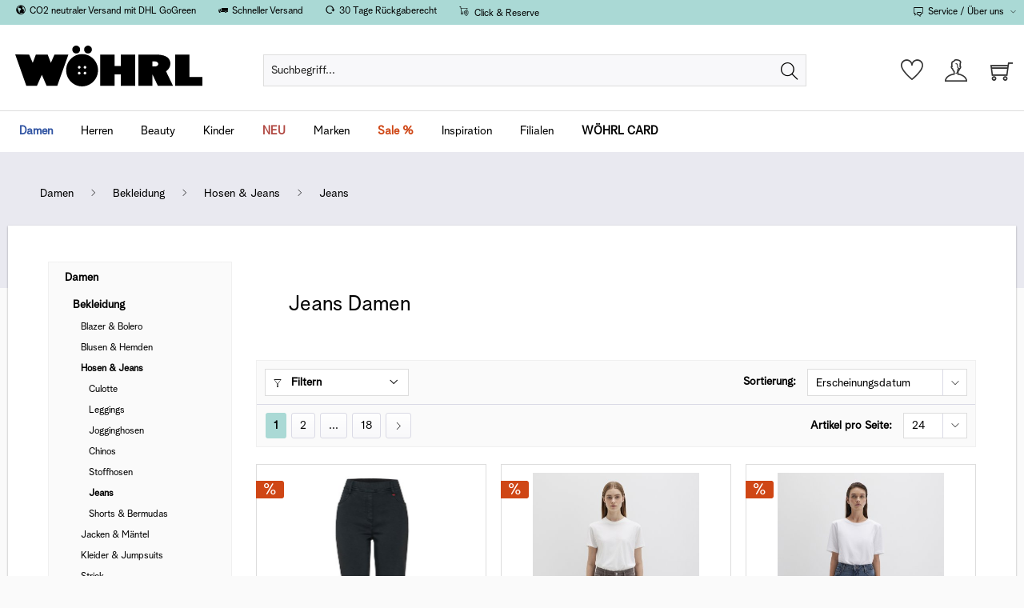

--- FILE ---
content_type: text/html; charset=UTF-8
request_url: https://woehrl.de/damen/bekleidung/hosen-jeans/jeans/
body_size: 35383
content:
<!DOCTYPE html>
<html class="no-js" lang="de" itemscope="itemscope" itemtype="https://schema.org/WebPage">
<head>
<meta charset="utf-8"><script>window.dataLayer = window.dataLayer || [];</script><script>window.dataLayer.push({"ecommerce":{"items":[{"item_id":"4068953394689","item_name":"RELAXED BY TONI Damenjeans Alice 10819499","item_brand":"Relaxed by Toni","item_category":"Jeans","price":"69.99","index":"0","quantity":"1","item_variant":"RELAXED BY TONI Damenjeans Alice 10819499","discount":"29.96"},{"item_id":"8684518892061","item_name":"MAVI High-Rise,\u00a0Wide Leg 10809986","item_brand":"Mavi","item_category":"Jeans","price":"54.99","index":"1","quantity":"1","item_variant":"MAVI High-Rise,\u00a0Wide Leg 10809986","discount":"34.96"},{"item_id":"8684518870663","item_name":"MAVI Denim 10809984","item_brand":"Mavi","item_category":"Jeans","price":"49.99","index":"2","quantity":"1","item_variant":"MAVI Denim 10809984","discount":"29.96"},{"item_id":"8684518881041","item_name":"MAVI High-Rise, Loose Wide Leg 10809988","item_brand":"Mavi","item_category":"Jeans","price":"54.99","index":"3","quantity":"1","item_variant":"MAVI High-Rise, Loose Wide Leg 10809988","discount":"34.96"},{"item_id":"8684713008533","item_name":"MAVI Cord Hose 10809976","item_brand":"Mavi","item_category":"Jeans","price":"49.99","index":"4","quantity":"1","item_variant":"MAVI Cord Hose 10809976","discount":"29.96"},{"item_id":"8684713378445","item_name":"MAVI Baggy Jeans 10829209","item_brand":"Mavi","item_category":"Jeans","price":"49.99","index":"5","quantity":"1","item_variant":"MAVI Baggy Jeans 10829209","discount":"29.96"},{"item_id":"8684518888194","item_name":"MAVI High-Rise, Straight 10809989","item_brand":"Mavi","item_category":"Jeans","price":"59.99","index":"6","quantity":"1","item_variant":"MAVI High-Rise, Straight 10809989","discount":"39.96"},{"item_id":"4069402721384","item_name":"TOM TAILOR DENIM Jeans 10833157","item_brand":"Tom Tailor Denim","item_category":"Jeans","price":"49.99","index":"7","quantity":"1","item_variant":"TOM TAILOR DENIM Jeans 10833157","discount":"20"},{"item_id":"4069859000957","item_name":"ANGELS Sporty Denim 10822937","item_brand":"Angels","item_category":"Jeans","price":"79.99","index":"8","quantity":"1","item_variant":"ANGELS Sporty Denim 10822937","discount":"40"},{"item_id":"4069859002142","item_name":"ANGELS West Coast Denim 10822934","item_brand":"Angels","item_category":"Jeans","price":"74.99","index":"9","quantity":"1","item_variant":"ANGELS West Coast Denim 10822934","discount":"35"},{"item_id":"4067005908676","item_name":"ANGELS Denim Hosen 10815217","item_brand":"Angels","item_category":"Jeans","price":"79.99","index":"10","quantity":"1","item_variant":"ANGELS Denim Hosen 10815217","discount":"40"},{"item_id":"4067832964784","item_name":"RAPHAELA BY BRAX Schlupfhose in moderner Optik 10816156","item_brand":"Raphaela by Brax","item_category":"Jeans","price":"69.99","index":"11","quantity":"1","item_variant":"RAPHAELA BY BRAX Schlupfhose in moderner Optik 10816156","discount":"29.96"},{"item_id":"4067832083706","item_name":"RAPHAELA BY BRAX Gepflegt-sportive Damenhose 10816133","item_brand":"Raphaela by Brax","item_category":"Jeans","price":"74.99","index":"12","quantity":"1","item_variant":"RAPHAELA BY BRAX Gepflegt-sportive Damenhose 10816133","discount":"34.96"},{"item_id":"4067832098625","item_name":"RAPHAELA BY BRAX Gepflegt-sportive Damenhose 10816134","item_brand":"Raphaela by Brax","item_category":"Jeans","price":"69.99","index":"13","quantity":"1","item_variant":"RAPHAELA BY BRAX Gepflegt-sportive Damenhose 10816134","discount":"29.96"},{"item_id":"4068953413250","item_name":"TONI Damenjeans be loved 10819493","item_brand":"Toni","item_category":"Jeans","price":"74.99","index":"14","quantity":"1","item_variant":"TONI Damenjeans be loved 10819493","discount":"34.96"},{"item_id":"4069487023267","item_name":"GANG Loose Fit Jeans 10809819","item_brand":"Gang","item_category":"Jeans","price":"79.99","index":"15","quantity":"1","item_variant":"GANG Loose Fit Jeans 10809819","discount":"39.96"},{"item_id":"4069487033167","item_name":"GANG O-Shape Jeans\u00a0 10819259","item_brand":"Gang","item_category":"Jeans","price":"89.99","index":"16","quantity":"1","item_variant":"GANG O-Shape Jeans\u00a0 10819259","discount":"39.96"},{"item_id":"4069487022888","item_name":"GANG Wide Fit Jeans 10809820","item_brand":"Gang","item_category":"Jeans","price":"89.99","index":"17","quantity":"1","item_variant":"GANG Wide Fit Jeans 10809820","discount":"39.96"},{"item_id":"4069487020747","item_name":"GANG Straight Fit Jeans\u00a0 10809821","item_brand":"Gang","item_category":"Jeans","price":"99.99","index":"18","quantity":"1","item_variant":"GANG Straight Fit Jeans\u00a0 10809821","discount":"39.96"},{"item_id":"4069487033495","item_name":"GANG Relaxed Fit Jeans 10819257","item_brand":"Gang","item_category":"Jeans","price":"99.99","index":"19","quantity":"1","item_variant":"GANG Relaxed Fit Jeans 10819257","discount":"39.96"},{"item_id":"4069487028323","item_name":"GANG Wide Fit Jeans 10809822","item_brand":"Gang","item_category":"Jeans","price":"99.99","index":"20","quantity":"1","item_variant":"GANG Wide Fit Jeans 10809822","discount":"39.96"},{"item_id":"4069487035390","item_name":"GANG Boyfriend Fit Jeans 10819260","item_brand":"Gang","item_category":"Jeans","price":"99.99","index":"21","quantity":"1","item_variant":"GANG Boyfriend Fit Jeans 10819260","discount":"39.96"},{"item_id":"4069487029597","item_name":"GANG O-Shape Hose 10809823","item_brand":"Gang","item_category":"Jeans","price":"99.99","index":"22","quantity":"1","item_variant":"GANG O-Shape Hose 10809823","discount":"39.96"},{"item_id":"4069487034812","item_name":"GANG O-Shape Hose 10819258","item_brand":"Gang","item_category":"Jeans","price":"89.99","index":"23","quantity":"1","item_variant":"GANG O-Shape Hose 10819258","discount":"39.96"}],"item_list_id":"Jeans","item_list_name":"Jeans"},"event":"view_item_list"});</script><!-- WbmTagManager -->
<script>
var googleTagManagerFunction = function(w,d,s,l,i) {
    if (!w[l]) {
        w[l] = {};
        w[l].initialized = false;
    }

    if (!w[l].initialized) {
        w[l].initialized = true;
        w[l].push({ 'gtm.start': new Date().getTime(), event: 'gtm.js' });
    }
    var f=d.getElementsByTagName(s)[0],j=d.createElement(s),dl=l!='dataLayer'?'&l='+l:'';
    j.async=true;
    j.src='https://www.googletagmanager.com/gtm.js?id='+i+dl+'';
    f.parentNode.insertBefore(j,f);
};

setTimeout(() => {
    googleTagManagerFunction(window,document,'script','dataLayer','GTM-N6DD92F');
}, 5000);
</script>
<!-- End WbmTagManager -->
<meta name="author" content="" />
<meta name="robots" content="index,follow" />
<meta name="revisit-after" content="15 days" />
<meta name="keywords" content="
" />
<meta name="description" content="Entdecken Sie Damen Jeans ❤ im WÖHRL Online Shop: ✓ Top Marken ✓ Boyfriend, Bootcut, Skinny &amp; mehr ✓ Schneller Versand ► Jetzt bestellen!" />
<meta property="og:type" content="product" />
<meta property="og:site_name" content="Wöhrl Onlineshop" />
<meta property="og:title" content="Jeans" />
<meta property="og:description" content="Entdecken Sie Damen Jeans ❤ im WÖHRL Online Shop: ✓ Top Marken ✓ Boyfriend, Bootcut, Skinny &amp; mehr ✓ Schneller Versand ► Jetzt bestellen!" />
<meta property="og:url" content="https://woehrl.de/damen/bekleidung/hosen-jeans/jeans/" />
<meta property="og:image" content="https://d2sfiobij9r8mg.cloudfront.net/media/image/c1/c2/78/Relaxed_HW25-Kollektion_088_11-782800-87.jpg" />
<meta name="twitter:card" content="product" />
<meta name="twitter:site" content="Wöhrl Onlineshop" />
<meta name="twitter:title" content="Jeans" />
<meta name="twitter:description" content="Entdecken Sie Damen Jeans ❤ im WÖHRL Online Shop: ✓ Top Marken ✓ Boyfriend, Bootcut, Skinny &amp; mehr ✓ Schneller Versand ► Jetzt bestellen!" />
<meta name="twitter:image" content="https://d2sfiobij9r8mg.cloudfront.net/media/image/c1/c2/78/Relaxed_HW25-Kollektion_088_11-782800-87.jpg" />
<meta itemprop="copyrightHolder" content="Wöhrl Onlineshop" />
<meta itemprop="copyrightYear" content="2014" />
<meta itemprop="isFamilyFriendly" content="True" />
<meta itemprop="image" content="https://d2sfiobij9r8mg.cloudfront.net/media/vector/12/55/ee/woehrl_logo.svg" />
<meta name="viewport" content="width=device-width, initial-scale=1.0">
<meta name="mobile-web-app-capable" content="yes">
<meta name="apple-mobile-web-app-title" content="Wöhrl Onlineshop">
<meta name="apple-mobile-web-app-capable" content="yes">
<meta name="apple-mobile-web-app-status-bar-style" content="default">
<link rel="apple-touch-icon-precomposed" href="https://d2sfiobij9r8mg.cloudfront.net/media/image/50/6f/eb/apple-touch-iconrkX9YARkUbD86.png">
<link rel="shortcut icon" href="https://d2sfiobij9r8mg.cloudfront.net/media/image/9f/23/bf/favicon-16x16sCldlJ84c2RP3.png">
<meta name="msapplication-navbutton-color" content="#004f9b" />
<meta name="application-name" content="Wöhrl Onlineshop" />
<meta name="msapplication-starturl" content="https://woehrl.de/" />
<meta name="msapplication-window" content="width=1024;height=768" />
<meta name="msapplication-TileImage" content="https://d2sfiobij9r8mg.cloudfront.net/media/image/81/7e/17/mstile-150x150fAEUTPxHx0e6r.png">
<meta name="msapplication-TileColor" content="#004f9b">
<meta name="theme-color" content="#004f9b" />
<link rel="canonical" href="https://woehrl.de/damen/bekleidung/hosen-jeans/jeans/"/>
<title itemprop="name">Damen Jeans » Viele Passformen & aktuelle Trends | WÖHRL</title>
<link href="/web/cache/1768480805_5a88b1607cb568b41f6e81f9c17c9688.css" media="all" rel="stylesheet" type="text/css" />

<link rel="preload" href="/themes/Frontend/WoehrlTheme/frontend/_public/src/fonts/AlbraGroteskRegular.woff2" as="font" type="font/woff2" crossorigin>
<link rel="preload" href="/themes/Frontend/WoehrlTheme/frontend/_public/src/fonts/AlbraBold.woff2" as="font" type="font/woff2" crossorigin>
<link rel="preload" href="/themes/Frontend/WoehrlTheme/frontend/_public/src/fonts/emzicons/emzicons.woff2" as="font" type="font/woff2" crossorigin>
<link rel="preload" as="image" href="https://d2sfiobij9r8mg.cloudfront.net/media/image/7a/4e/4e/Relaxed_HW25-Kollektion_088_11-782800-87_600x600.jpg" imagesrcset="https://d2sfiobij9r8mg.cloudfront.net/media/image/7a/4e/4e/Relaxed_HW25-Kollektion_088_11-782800-87_600x600.jpg, https://d2sfiobij9r8mg.cloudfront.net/media/image/1e/81/e6/Relaxed_HW25-Kollektion_088_11-782800-87_600x600@2x.jpg 2x">
<link rel="preload" as="image" href="https://d2sfiobij9r8mg.cloudfront.net/media/image/8c/a7/2e/Mavi_1FALL25_charcoal-gray-cord_M1010152-90095_600x600.jpg" imagesrcset="https://d2sfiobij9r8mg.cloudfront.net/media/image/8c/a7/2e/Mavi_1FALL25_charcoal-gray-cord_M1010152-90095_600x600.jpg, https://d2sfiobij9r8mg.cloudfront.net/media/image/11/68/48/Mavi_1FALL25_charcoal-gray-cord_M1010152-90095_600x600@2x.jpg 2x">
<script>
window.loadSnippetOnEvent = function (eventName, script) {
// If script is moved to WebWorker, document may not be defined
if (!document) {
return;
}
document.addEventListener(eventName, () => {
let head = document.head;
const scriptNode = document.createRange().createContextualFragment(script);
head.appendChild(scriptNode);
});
}
</script>
</head>
<body class=" is--ctl-listing is--act-index
" ><!-- WbmTagManager (noscript) -->
<noscript><iframe data-src="https://www.googletagmanager.com/ns.html?id=GTM-N6DD92F"
            height="0" width="0" style="display:none;visibility:hidden"></iframe></noscript>
<!-- End WbmTagManager (noscript) -->
<input type="hidden" id="jsLoadMethod" value="async">
<script>
(function (w, k) { w[k] = window[k] || function () { (window[k].q = window[k].q || []).push(arguments) } })(window, "doofinderApp");
doofinderApp('config', 'currency', 'EUR');
manageScriptCookies(isCookieEnabled());
window.onload = function () {
$.subscribe('plugin/swCookieConsentManager/onBuildCookiePreferences', function (event, plugin, preferences) {
manageScriptCookies(preferences.groups.comfort.cookies.doofinder.active);
});
};
function isCookieEnabled() {
const preferencesCookie = document.cookie.split('; ').find(cookie => cookie.startsWith('cookiePreferences='));
const allowCookie = document.cookie.split('; ').find(cookie => cookie.startsWith('allowCookie='));
if (preferencesCookie) {
const preferences = JSON.parse(preferencesCookie.split('cookiePreferences=')[1]);
return preferences.groups.comfort.cookies.doofinder.active;
}else if(allowCookie) {
const cookie = JSON.parse(allowCookie.split('allowCookie=')[1]);
return cookie;
}
return false;
}
function manageScriptCookies(cookieEnabled) {
if (cookieEnabled) {
if (typeof Doofinder !== "undefined") {
Doofinder.enableCookies();
} else {
doofinderApp("config", "require_cookies_consent", false);
}
} else {
if (typeof Doofinder !== "undefined") {
Doofinder.disableCookies();
}
}
}
</script>
<script src="https://eu1-config.doofinder.com/2.x/784cca02-1c22-41b1-9349-f786cc457c73.js" async></script>
<div id="df-bogus-cart" data-eventName="doofinder" data-add-article="true" data-showModal="false" data-addArticleUrl="https://woehrl.de/checkout/ajaxAddArticleCart"></div>
<div class="page-wrap">
<noscript class="noscript-main">
<div class="alert is--warning">
<div class="alert--icon">
<i class="icon--element icon--warning"></i>
</div>
<div class="alert--content">
Um W&#xF6;hrl&#x20;Onlineshop in vollem Umfang nutzen zu k&ouml;nnen, empfehlen wir Ihnen Javascript in Ihrem Browser zu aktiveren.
</div>
</div>
</noscript>
<div class="topbar-outer-container has--sticky-effect has--close-btn" style="display: none;">
<div class="topbar--close">
<div class="btn icon--cross is--small btn--grey" title="Meldung schließen"></div>
</div>
<div class="container block-group">
<div class="topbar--txt">
<div style="text-align: center; font-family: Arial, sans-serif; font-size: 0.875rem;">
<strong style=""><span style="cursor: pointer;">SALE: Zusätzlich 25% sichern*| <u style="">Mehr Infos</u></span></strong>
</div>
</div>
</div>
</div>
<div class="topbar-outer-placeholder-container has--sticky-effect is--hidden">
</div>
<style type="text/css">
.topbar-outer-container {
background: #cf4615;
}
.topbar-outer-container .container .topbar--txt {
padding-top: 15px;
padding-bottom: 15px;
color: #ffffff;
font-size: 14px;
}
.topbar-outer-container .container .topbar--image {
padding-top: 15px;
padding-bottom: 15px;
}
</style>
<header class="header-main">
<div class="emz-modal is--hidden">
</div>
<div class="top-bar">
<div class="container block-group">
<div class="woehrl-top-usp-list">
<ul>
<li><i class="icon--earth"></i><a href="https://www.deutschepost.de/de/g/gogreen.html" target="_blank" rel="nofollow noopener">CO2 neutraler Versand mit DHL GoGreen</a> </li>
<li><i class="icon--truck"></i><a href="https://www.woehrl.de/versand" rel="nofollow noopener">Schneller Versand</a> </li>
<li><i class="icon--cw"></i><a href="https://www.woehrl.de/agb#Chapter6" rel="nofollow noopener">30 Tage Rückgaberecht</a> </li>
<li><svg style="height:.75rem; margin-right: 4px;margin-top:2px;" enable-background="new 0 0 113.39 113.39" version="1.1" viewBox="0 0 113.39 113.39" xml:space="preserve" xmlns="http://www.w3.org/2000/svg" xmlns:xlink="http://www.w3.org/1999/xlink">
<style type="text/css">
.st0{clip-path:url(#SVGID_00000181068296606375354070000005475258274564530603_);}
.st1{clip-path:url(#SVGID_00000072244545604346858290000001586876437391698083_);fill:none;stroke:#000000;stroke-width:0.947;stroke-miterlimit:10;}
.st2{clip-path:url(#SVGID_00000183961748238151865490000000351554589404531584_);}
.st3{clip-path:url(#SVGID_00000172402418905638027510000008827305272921262521_);fill:none;stroke:#000000;stroke-width:0.947;stroke-miterlimit:10;}
.st4{clip-path:url(#SVGID_00000159435586767278765070000003511648757316391860_);}
</style>
<g transform="matrix(2 0 0 2 -56.32 -57.153)">
<defs>
<rect id="SVGID_1_" x="28.91" y="29.01" width="54.82" height="56.29"/>
</defs>
<clipPath id="SVGID_00000003822554707141552460000005117212467483720629_">
<use xlink:href="#SVGID_1_"/>
</clipPath>
<path d="m69.95 68.57c-2.12 0-3.85-1.72-3.85-3.85 0-2.12 1.73-3.85 3.85-3.85s3.85 1.73 3.85 3.85c0.01 2.12-1.72 3.85-3.85 3.85m0-9.9c-3.34 0-6.05 2.72-6.05 6.05s2.72 6.05 6.05 6.05 6.05-2.72 6.05-6.05-2.71-6.05-6.05-6.05" clip-path="url(#SVGID_00000003822554707141552460000005117212467483720629_)"/>
<defs>
<rect id="SVGID_00000095296421307805290230000006388868646496648096_" x="28.91" y="29.01" width="54.82" height="56.29"/>
</defs>
<clipPath id="SVGID_00000067219364842964794870000006515997269829738422_">
<use xlink:href="#SVGID_00000095296421307805290230000006388868646496648096_"/>
</clipPath>
<path d="m69.95 68.57c-2.12 0-3.85-1.72-3.85-3.85 0-2.12 1.73-3.85 3.85-3.85s3.85 1.73 3.85 3.85c0.01 2.12-1.72 3.85-3.85 3.85zm0-9.9c-3.34 0-6.05 2.72-6.05 6.05s2.72 6.05 6.05 6.05 6.05-2.72 6.05-6.05-2.71-6.05-6.05-6.05z" clip-path="url(#SVGID_00000067219364842964794870000006515997269829738422_)" fill="none" stroke="#000" stroke-miterlimit="10" stroke-width=".947"/>
<defs>
<rect id="SVGID_00000175316365336186520510000015543108013631363236_" x="28.91" y="29.01" width="54.82" height="56.29"/>
</defs>
<clipPath id="SVGID_00000118393761027281409780000007606553444991433136_">
<use xlink:href="#SVGID_00000175316365336186520510000015543108013631363236_"/>
</clipPath>
<path d="m81.07 65.09c0 6.49-8.4 14.35-10.96 16.6l-0.14 0.12-0.14-0.12c-2.58-2.25-10.96-10.11-10.96-16.6v-0.37c0-6.12 4.98-11.1 11.1-11.1s11.1 4.98 11.1 11.1v0.37zm-11.12-13.69c-7.33 0-13.31 5.98-13.31 13.32v0.37c0 3.71 2.14 8.07 6.37 12.92 2.99 3.44 5.92 5.85 6.24 6.11l0.7 0.56 0.7-0.56c0.32-0.26 3.26-2.67 6.24-6.11 4.23-4.86 6.37-9.21 6.37-12.92v-0.37c0.01-7.34-5.96-13.32-13.31-13.32" clip-path="url(#SVGID_00000118393761027281409780000007606553444991433136_)"/>
<defs>
<rect id="SVGID_00000164484173129963154030000017707505549667902373_" x="28.91" y="29.01" width="54.82" height="56.29"/>
</defs>
<clipPath id="SVGID_00000183928459116243486020000005775477972373088896_">
<use xlink:href="#SVGID_00000164484173129963154030000017707505549667902373_"/>
</clipPath>
<path d="m81.07 65.09c0 6.49-8.4 14.35-10.96 16.6l-0.14 0.12-0.14-0.12c-2.58-2.25-10.96-10.11-10.96-16.6v-0.37c0-6.12 4.98-11.1 11.1-11.1s11.1 4.98 11.1 11.1v0.37zm-11.12-13.69c-7.33 0-13.31 5.98-13.31 13.32v0.37c0 3.71 2.14 8.07 6.37 12.92 2.99 3.44 5.92 5.85 6.24 6.11l0.7 0.56 0.7-0.56c0.32-0.26 3.26-2.67 6.24-6.11 4.23-4.86 6.37-9.21 6.37-12.92v-0.37c0.01-7.34-5.96-13.32-13.31-13.32z" clip-path="url(#SVGID_00000183928459116243486020000005775477972373088896_)" fill="none" stroke="#000" stroke-miterlimit="10" stroke-width=".947"/>
<defs>
<rect id="SVGID_00000093146487113300299330000013216897070288298372_" x="28.91" y="29.01" width="54.82" height="56.29"/>
</defs>
<clipPath id="SVGID_00000011026214706581181560000017110304382661212327_">
<use xlink:href="#SVGID_00000093146487113300299330000013216897070288298372_"/>
</clipPath>
<path d="m41.67 71.2c0-1.5 1.22-2.72 2.72-2.72s2.7 1.22 2.7 2.72-1.22 2.72-2.72 2.72-2.7-1.24-2.7-2.72m-2.32-33.63-1.35-8.55h-9.09v3.12h6.41l5.48 34.43c-1.41 1.12-2.26 2.83-2.26 4.64 0 3.21 2.62 5.84 5.84 5.84 2.62 0 4.92-1.77 5.63-4.28h3.3v-3.12h-3.3c-0.7-2.51-3-4.28-5.63-4.28-0.19 0-0.4 0.02-0.59 0.04l-0.36-2.24h9.88v-3.12h-10.37l-3.06-19.35h33.9l-1.35 7.34 3.06 0.65 2.13-11.11h-38.27z" clip-path="url(#SVGID_00000011026214706581181560000017110304382661212327_)"/>
</g>
</svg>
<a style="vertical-align:top;" href="https://www.woehrl.de/click-and-reserve" rel="nofollow noopener"><a href="https://www.woehrl.de/click-and-reserve" rel="nofollow noopener">Click & Reserve</a></a></li>
</ul>
</div>
<nav class="top-bar--navigation block" role="menubar">

    



    

<div class="navigation--entry entry--service has--drop-down" role="menuitem" aria-haspopup="true" data-drop-down-menu="true">
<i class="icon--service"></i> Service / Über uns
<ul class="service--list is--rounded" role="menu">
<li class="service--entry" role="menuitem">
<a class="service--link" href="https://www.woehrl.de/termin-shopping" title="Termin Shopping" target="_parent" rel="nofollow noopener">
Termin Shopping
</a>
</li>
<li class="service--entry" role="menuitem">
<a class="service--link" href="https://www.woehrl.de/click-and-reserve" title="Click &amp; Reserve" target="_parent" rel="nofollow noopener">
Click & Reserve
</a>
</li>
<li class="service--entry" role="menuitem">
<a class="service--link" href="/woehrl-card/" title="WÖHRL CARD" target="_self">
WÖHRL CARD
</a>
</li>
<li class="service--entry" role="menuitem">
<a class="service--link" href="/storelocator" title="Filialen" >
Filialen
</a>
</li>
<li class="service--entry" role="menuitem">
<a class="service--link" href="/karriere/" title="Karriere" >
Karriere
</a>
</li>
<li class="service--entry" role="menuitem">
<a class="service--link" href="https://www.woehrl.de/newsletter-formular" title="Newsletter" rel="nofollow noopener">
Newsletter
</a>
</li>
<li class="service--entry" role="menuitem">
<a class="service--link" href="/unternehmen/" title="Unternehmen" >
Unternehmen
</a>
</li>
<li class="service--entry" role="menuitem">
<a class="service--link" href="https://woehrl.de/widerrufsrecht" title="Widerrufsrecht" >
Widerrufsrecht
</a>
</li>
<li class="service--entry" role="menuitem">
<a class="service--link" href="https://woehrl.de/agb" title="AGB" >
AGB
</a>
</li>
<li class="service--entry" role="menuitem">
<a class="service--link" href="https://woehrl.de/faqs" title="FAQs" >
FAQs
</a>
</li>
<li class="service--entry" role="menuitem">
<a class="service--link" href="https://woehrl.de/impressum" title="Impressum" >
Impressum
</a>
</li>
<li class="service--entry" role="menuitem">
<a class="service--link" href="https://woehrl.de/presseanfragen" title="Presseanfragen" >
Presseanfragen
</a>
</li>
</ul>
</div>
</nav>
</div>
</div>
<div class="container header--navigation">
<div class="logo-main block-group" role="banner">
<div class="logo--shop block">
<a class="logo--link" href="https://woehrl.de/" title="Wöhrl Onlineshop - zur Startseite wechseln">
<?xml version="1.0" encoding="utf-8"?>
<svg version="1.1" id="Ebene_1" xmlns="http://www.w3.org/2000/svg" xmlns:xlink="http://www.w3.org/1999/xlink" x="0px" y="0px" viewBox="0 0 574.9 124" style="enable-background:new 0 0 574.9 124;" xml:space="preserve">
<g>
<g>
<g>
<path class="st0" fill="none" d="M427.6,47.9h-6.2l0,15.6l6.1,0c4.3,0,11.7-1.4,11.7-7.7C439.2,49.9,431.8,47.9,427.6,47.9z"/>
<path d="M463.3,78.2c0,0,18.6-11.7,11.9-32.1c-6.8-20.7-43.6-18.8-43.6-18.8l-53.4,0l0,95l43.3,0l0-34.7l16.7,34.7l46.5,0
L463.3,78.2z M427.6,63.5l-6.1,0l0-15.6h6.2c4.3,0,11.7,2,11.7,7.8C439.2,62.1,431.8,63.5,427.6,63.5z"/>
</g>
<g>
<path d="M211.6,12c0-6.6,5.4-12,12-12c6.6,0,12,5.4,12,12c0,6.6-5.4,12-12,12C217,24,211.6,18.5,211.6,12L211.6,12z"/>
<path d="M175.3,12c0-6.6,5.4-12,12-12c6.5,0,12,5.4,12,12c0,6.6-5.4,12-12,12C180.8,24,175.3,18.5,175.3,12L175.3,12z"/>
</g>
<path d="M205.4,25.8c-26.9,0-49,22-49,49c0,27,22,49.1,48.9,49.1c27,0,49-22.1,49-49.1C254.4,47.9,232.5,25.8,205.4,25.8z
M196.6,87.8c-2.3,0-4.1-1.8-4.1-4.1c0-2.3,1.8-4.1,4.1-4.1c2.2,0,4.1,1.8,4.1,4.1C200.7,86,198.9,87.8,196.6,87.8z M196.6,70
c-2.3,0-4.1-1.8-4.1-4.1c0-2.3,1.8-4.1,4.1-4.1c2.3,0,4.1,1.8,4.1,4.1C200.7,68.2,198.9,70,196.6,70z M214.3,87.7
c-2.3,0-4.1-1.8-4.1-4.1c0-2.3,1.8-4.1,4.1-4.1c2.3,0,4.1,1.8,4.1,4.1C218.4,85.9,216.6,87.7,214.3,87.7z M214.3,70
c-2.3,0-4.1-1.8-4.1-4.1c0-2.3,1.8-4.1,4.1-4.1c2.3,0,4.1,1.8,4.1,4.1C218.4,68.2,216.6,70,214.3,70z"/>
<polygon points="99.8,27.1 109.5,52.1 120.6,27.1 163.4,27.1 129.2,122.2 96.4,122.2 81.8,88.9 66.8,122.2 34.1,122.1 0,27
42.8,27.1 53.9,52.1 63.4,27.1 99.8,27.1 		"/>
<polygon points="324.6,61.8 324.6,27.1 368.5,27.1 368.5,122.2 324.5,122.2 324.5,87.6 305.2,87.6 305.2,122.2 261.3,122.2
261.3,27.1 305.2,27.1 305.2,61.8 324.6,61.8 		"/>
<polygon points="574.9,95.5 574.9,122.3 491.1,122.3 491.2,27.2 535.1,27.2 535.1,95.5 574.9,95.5 		"/>
</g>
</g>
</svg>
</a>
</div>
</div>
<nav class="shop--navigation block-group">
<ul class="navigation--list block-group" role="menubar">
<li class="navigation--entry entry--menu-left" role="menuitem">
<a class="entry--link entry--trigger btn is--icon-left" href="#offcanvas--left" data-offcanvas="true" data-offCanvasSelector=".sidebar-main" aria-label="">
<i class="icon--menu"></i>
</a>
</li>
<li class="navigation--entry entry--search" role="menuitem" data-search="true" aria-haspopup="true" data-minLength="3" data-searchDelay="500">
<a class="btn entry--link entry--trigger" href="#show-hide--search" title="Suche anzeigen / schließen" aria-label="Suche anzeigen / schließen">
<i class="icon--search"></i>
<span class="search--display">Suchen</span>
</a>
<form action="/search" method="get" class="main-search--form">
<input type="search" name="sSearch" aria-label="Suchbegriff..." class="main-search--field" autocomplete="off" autocapitalize="off" placeholder="Suchbegriff..." maxlength="30" />
<div class="main-search--clear btn is--hidden">
<i class="icon--cross"></i>
</div>
<button type="submit" class="main-search--button" aria-label="Suchen">
<i class="icon--search"></i>
<span class="main-search--text">Suchen</span>
</button>
<div class="form--ajax-loader">&nbsp;</div>
</form>
<div class="main-search--results"></div>
</li>

    <li class="navigation--entry entry--notepad" role="menuitem">
        
        <a href="https://woehrl.de/note" title="Merkzettel" aria-label="Merkzettel" class="btn">
            <i class="icon--heart"></i>
                    </a>
    </li>




    <li class="navigation--entry entry--account with-slt"
        role="menuitem"
        data-offcanvas="true"
        data-offCanvasSelector=".account--dropdown-navigation">
        
            <a href="https://woehrl.de/account"
               title="Mein Konto"
               aria-label="Mein Konto"
               class="btn is--icon-left entry--link account--link">
                <i class="icon--account"></i>}
                <span class="account--display">
                    Mein Konto
                </span>
            </a>
        

                    
                <div class="account--dropdown-navigation">

                    
                        <div class="navigation--smartphone">
                            <div class="entry--close-off-canvas">
                                <a href="#close-account-menu"
                                   class="account--close-off-canvas"
                                   title="Menü schließen"
                                   aria-label="Menü schließen">
                                    Menü schließen <i class="icon--arrow-right"></i>
                                </a>
                            </div>
                        </div>
                    

                    
                        <div class="account--menu is--rounded is--personalized">
    
                    
            
                                    <span class="navigation--headline">
                        Mein Konto
                    </span>
                            

            
            <div class="account--menu-container">

                
                    
                    <ul class="sidebar--navigation navigation--list is--level0 show--active-items">
                        
                            
                            
                                
                                                                            <li class="navigation--entry">
                                            <span class="navigation--signin">
                                                <a href="https://woehrl.de/account#hide-registration"
                                                   class="blocked--link btn is--primary navigation--signin-btn"
                                                   data-collapseTarget="#registration"
                                                   data-action="close">
                                                    Anmelden
                                                </a>
                                                <span class="navigation--register">
                                                    oder
                                                    <a href="https://woehrl.de/account#show-registration"
                                                       class="blocked--link"
                                                       data-collapseTarget="#registration"
                                                       data-action="open">
                                                        registrieren
                                                    </a>
                                                </span>
                                            </span>
                                        </li>
                                                                    

                                
                                    <li class="navigation--entry">
                                        <a href="https://woehrl.de/account" title="Übersicht" class="navigation--link">
                                            Übersicht
                                        </a>
                                    </li>
                                
                            

                            
                            
                                <li class="navigation--entry">
                                    <a href="https://woehrl.de/account/profile" title="Persönliche Daten" class="navigation--link" rel="nofollow">
                                        Persönliche Daten
                                    </a>
                                </li>
                            

                            
                            
                                                                    
                                        <li class="navigation--entry">
                                            <a href="https://woehrl.de/address/index/sidebar/" title="Adressen" class="navigation--link" rel="nofollow">
                                                Adressen
                                            </a>
                                        </li>
                                    
                                                            

                            
                            
                                <li class="navigation--entry">
                                    <a href="https://woehrl.de/account/payment" title="Zahlungsarten" class="navigation--link" rel="nofollow">
                                        Zahlungsarten
                                    </a>
                                </li>
                            

                            
                            
                                <li class="navigation--entry">
                                    <a href="https://woehrl.de/account/orders" title="Bestellungen" class="navigation--link" rel="nofollow">
                                        Bestellungen
                                    </a>
                                </li>
                            

                            
                            
                                                            

                            
                            
                                <li class="navigation--entry">
                                    <a href="https://woehrl.de/note" title="Merkzettel" class="navigation--link" rel="nofollow">
                                        Merkzettel
                                    </a>
                                </li>
                            

                            
                            
                                                            

                            
                            
                                                            
                        
                    </ul>
                
            </div>
            
</div>
                    
                </div>
            
            </li>




    <li class="navigation--entry entry--cart" role="menuitem">
        
        <a class="btn is--icon-left cart--link" href="https://woehrl.de/checkout/cart" title="Warenkorb" aria-label="Warenkorb">
            <span class="cart--display">
                                    Warenkorb
                            </span>

            <span class="badge is--primary is--minimal cart--quantity is--hidden">0</span>

            <i class="icon--basket"></i>

            <span class="cart--amount">
                0,00&nbsp;&euro; *
            </span>
        </a>
        <div class="ajax-loader">&nbsp;</div>
    </li>




</ul>
</nav>
<div class="container--ajax-cart" data-collapse-cart="true" data-displayMode="offcanvas"></div>
</div>
</header>
<nav class="navigation-main">
<div class="container" data-menu-scroller="true" data-listSelector=".navigation--list.container" data-viewPortSelector=".navigation--list-wrapper">
<div class="navigation--list-wrapper">
<ul class="navigation--list container" role="menubar" itemscope="itemscope" itemtype="https://schema.org/SiteNavigationElement">
<li class="navigation--entry is--active" role="menuitem">
<a class="navigation--link is--active" href="https://woehrl.de/damen/" title="Damen" aria-label="Damen" itemprop="url">
<span itemprop="name">Damen</span>
</a>
</li>
<li class="navigation--entry" role="menuitem">
<a class="navigation--link" href="https://woehrl.de/herren/" title="Herren" aria-label="Herren" itemprop="url">
<span itemprop="name">Herren</span>
</a>
</li>
<li class="navigation--entry" role="menuitem">
<a class="navigation--link" href="https://woehrl.de/beauty/" title="Beauty" aria-label="Beauty" itemprop="url">
<span itemprop="name">Beauty</span>
</a>
</li>
<li class="navigation--entry" role="menuitem">
<a class="navigation--link" href="https://woehrl.de/kinder/" title="Kinder" aria-label="Kinder" itemprop="url">
<span itemprop="name">Kinder</span>
</a>
</li>
<li class="navigation--entry is-newin" role="menuitem">
<a class="navigation--link" href="https://woehrl.de/neu/" title="NEU" aria-label="NEU" itemprop="url">
<span itemprop="name">NEU</span>
</a>
</li>
<li class="navigation--entry" role="menuitem">
<a class="navigation--link" href="https://woehrl.de/marken/" title="Marken" aria-label="Marken" itemprop="url">
<span itemprop="name">Marken</span>
</a>
</li>
<li class="navigation--entry is-sale" role="menuitem">
<a class="navigation--link" href="https://woehrl.de/sale/" title="Sale %" aria-label="Sale %" itemprop="url">
<span itemprop="name">Sale %</span>
</a>
</li>
<li class="navigation--entry" role="menuitem">
<a class="navigation--link" href="https://woehrl.de/inspiration/" title="Inspiration" aria-label="Inspiration" itemprop="url">
<span itemprop="name">Inspiration</span>
</a>
</li>
<li class="navigation--entry" role="menuitem">
<a class="navigation--link" href="https://www.woehrl.de/filialen/ " title="Filialen" aria-label="Filialen" itemprop="url" target="_parent" rel="nofollow noopener">
<span itemprop="name">Filialen</span>
</a>
</li>
<li class="navigation--entry is-card" role="menuitem">
<a class="navigation--link" href="https://woehrl.de/woehrl-card/" title="WÖHRL CARD" aria-label="WÖHRL CARD" itemprop="url">
<span itemprop="name">WÖHRL CARD</span>
</a>
</li>
</ul>
</div>
<div class="advanced-menu" data-advanced-menu="true" data-hoverDelay="250">
<div class="menu--container">
<div class="button-container">
<a href="https://woehrl.de/damen/" class="button--category" aria-label="Zur Kategorie Damen" title="Zur Kategorie Damen">
<i class="icon--arrow-right"></i>
Zur Kategorie Damen
</a>
<span class="button--close">
<i class="icon--cross"></i>
</span>
</div>
<div class="content--wrapper has--content has--no-teaser columns-3">
<ul class="menu--list menu--level-0 columns--4" style="width: 100%;">
<li class="menu--list-item item--level-0" style="width: 100%">
<a href="https://woehrl.de/damen/bekleidung/" class="menu--list-item-link" aria-label="Bekleidung" title="Bekleidung">Bekleidung</a>
<ul class="menu--list menu--level-1 columns--4">
<li class="menu--list-item item--level-1">
<a href="https://woehrl.de/damen/bekleidung/waesche-pyjamas/" class="menu--list-item-link" aria-label="Wäsche &amp; Pyjamas" title="Wäsche &amp; Pyjamas">Wäsche & Pyjamas</a>
</li>
</ul>
</li>
<li class="menu--list-item item--level-0" style="width: 100%">
<a href="https://woehrl.de/damen/accessoires/" class="menu--list-item-link" aria-label="Accessoires" title="Accessoires">Accessoires</a>
<ul class="menu--list menu--level-1 columns--4">
</ul>
</li>
<li class="menu--list-item item--level-0" style="width: 100%">
<a href="https://woehrl.de/damen/grosse-groessen/" class="menu--list-item-link" aria-label="Große Größen" title="Große Größen">Große Größen</a>
<ul class="menu--list menu--level-1 columns--4">
</ul>
</li>
<li class="menu--list-item item--level-0" style="width: 100%">
<a href="https://woehrl.de/damen/schuhe/" class="menu--list-item-link" aria-label="Schuhe" title="Schuhe">Schuhe</a>
</li>
<li class="menu--list-item item--level-0" style="width: 100%">
<a href="https://woehrl.de/damen/sport/" class="menu--list-item-link" aria-label="Sport" title="Sport">Sport</a>
<ul class="menu--list menu--level-1 columns--4">
</ul>
</li>
</ul>
</div>
</div>
<div class="menu--container">
<div class="button-container">
<a href="https://woehrl.de/herren/" class="button--category" aria-label="Zur Kategorie Herren" title="Zur Kategorie Herren">
<i class="icon--arrow-right"></i>
Zur Kategorie Herren
</a>
<span class="button--close">
<i class="icon--cross"></i>
</span>
</div>
<div class="content--wrapper has--content has--no-teaser columns-4">
<ul class="menu--list menu--level-0 columns--4" style="width: 100%;">
<li class="menu--list-item item--level-0" style="width: 100%">
<a href="https://woehrl.de/herren/bekleidung/" class="menu--list-item-link" aria-label="Bekleidung" title="Bekleidung">Bekleidung</a>
<ul class="menu--list menu--level-1 columns--4">
<li class="menu--list-item item--level-1">
<a href="https://woehrl.de/herren/bekleidung/waesche-pyjamas/" class="menu--list-item-link" aria-label="Wäsche &amp; Pyjamas" title="Wäsche &amp; Pyjamas">Wäsche & Pyjamas</a>
</li>
</ul>
</li>
<li class="menu--list-item item--level-0" style="width: 100%">
<a href="https://woehrl.de/herren/accessoires/" class="menu--list-item-link" aria-label="Accessoires" title="Accessoires">Accessoires</a>
<ul class="menu--list menu--level-1 columns--4">
</ul>
</li>
<li class="menu--list-item item--level-0" style="width: 100%">
<a href="https://woehrl.de/herren/schuhe/" class="menu--list-item-link" aria-label="Schuhe" title="Schuhe">Schuhe</a>
<ul class="menu--list menu--level-1 columns--4">
</ul>
</li>
<li class="menu--list-item item--level-0" style="width: 100%">
<a href="https://woehrl.de/herren/sport/" class="menu--list-item-link" aria-label="Sport" title="Sport">Sport</a>
<ul class="menu--list menu--level-1 columns--4">
</ul>
</li>
</ul>
</div>
</div>
<div class="menu--container">
<div class="button-container">
<a href="https://woehrl.de/beauty/" class="button--category" aria-label="Zur Kategorie Beauty" title="Zur Kategorie Beauty">
<i class="icon--arrow-right"></i>
Zur Kategorie Beauty
</a>
<span class="button--close">
<i class="icon--cross"></i>
</span>
</div>
<div class="content--wrapper has--content has--no-teaser columns-4">
<ul class="menu--list menu--level-0 columns--4" style="width: 100%;">
<li class="menu--list-item item--level-0" style="width: 100%">
<a href="https://woehrl.de/beauty/duefte/" class="menu--list-item-link" aria-label="Düfte" title="Düfte">Düfte</a>
<ul class="menu--list menu--level-1 columns--4">
<li class="menu--list-item item--level-1">
<a href="https://woehrl.de/beauty/duefte/damenduefte/" class="menu--list-item-link" aria-label="Damendüfte" title="Damendüfte">Damendüfte</a>
</li>
<li class="menu--list-item item--level-1">
<a href="https://woehrl.de/beauty/duefte/herrenduefte/" class="menu--list-item-link" aria-label="Herrendüfte" title="Herrendüfte">Herrendüfte</a>
</li>
<li class="menu--list-item item--level-1">
<a href="https://woehrl.de/beauty/duefte/unisex-duefte/" class="menu--list-item-link" aria-label="Unisex-Düfte" title="Unisex-Düfte">Unisex-Düfte</a>
</li>
</ul>
</li>
<li class="menu--list-item item--level-0" style="width: 100%">
<a href="https://woehrl.de/beauty/make-up/" class="menu--list-item-link" aria-label="Make Up" title="Make Up">Make Up</a>
<ul class="menu--list menu--level-1 columns--4">
<li class="menu--list-item item--level-1">
<a href="https://woehrl.de/beauty/make-up/teint/" class="menu--list-item-link" aria-label="Teint" title="Teint">Teint</a>
</li>
<li class="menu--list-item item--level-1">
<a href="https://woehrl.de/beauty/make-up/augen/" class="menu--list-item-link" aria-label="Augen" title="Augen">Augen</a>
</li>
<li class="menu--list-item item--level-1">
<a href="https://woehrl.de/beauty/make-up/lippen/" class="menu--list-item-link" aria-label="Lippen" title="Lippen">Lippen</a>
</li>
<li class="menu--list-item item--level-1">
<a href="https://woehrl.de/beauty/make-up/pinsel-zubehoer/" class="menu--list-item-link" aria-label="Pinsel &amp; Zubehör" title="Pinsel &amp; Zubehör">Pinsel & Zubehör</a>
</li>
<li class="menu--list-item item--level-1">
<a href="https://woehrl.de/beauty/make-up/naegel/" class="menu--list-item-link" aria-label="Nägel" title="Nägel">Nägel</a>
</li>
</ul>
</li>
<li class="menu--list-item item--level-0" style="width: 100%">
<a href="https://woehrl.de/beauty/gesicht/" class="menu--list-item-link" aria-label="Gesicht" title="Gesicht">Gesicht</a>
<ul class="menu--list menu--level-1 columns--4">
<li class="menu--list-item item--level-1">
<a href="https://woehrl.de/beauty/gesicht/gesichtsreinigung/" class="menu--list-item-link" aria-label="Gesichtsreinigung" title="Gesichtsreinigung">Gesichtsreinigung</a>
</li>
<li class="menu--list-item item--level-1">
<a href="https://woehrl.de/beauty/gesicht/gesichtspflege/" class="menu--list-item-link" aria-label="Gesichtspflege" title="Gesichtspflege">Gesichtspflege</a>
</li>
<li class="menu--list-item item--level-1">
<a href="https://woehrl.de/beauty/gesicht/augenpflege/" class="menu--list-item-link" aria-label="Augenpflege" title="Augenpflege">Augenpflege</a>
</li>
<li class="menu--list-item item--level-1">
<a href="https://woehrl.de/beauty/gesicht/lippenpflege/" class="menu--list-item-link" aria-label="Lippenpflege" title="Lippenpflege">Lippenpflege</a>
</li>
<li class="menu--list-item item--level-1">
<a href="https://woehrl.de/beauty/gesicht/hals-dekollete/" class="menu--list-item-link" aria-label="Hals &amp; Dekolleté" title="Hals &amp; Dekolleté">Hals & Dekolleté</a>
</li>
</ul>
</li>
<li class="menu--list-item item--level-0" style="width: 100%">
<a href="https://woehrl.de/beauty/koerper/" class="menu--list-item-link" aria-label="Körper" title="Körper">Körper</a>
<ul class="menu--list menu--level-1 columns--4">
<li class="menu--list-item item--level-1">
<a href="https://woehrl.de/beauty/koerper/koerperreinigung/" class="menu--list-item-link" aria-label="Körperreinigung" title="Körperreinigung">Körperreinigung</a>
</li>
<li class="menu--list-item item--level-1">
<a href="https://woehrl.de/beauty/koerper/koerperpflege/" class="menu--list-item-link" aria-label="Körperpflege" title="Körperpflege">Körperpflege</a>
</li>
<li class="menu--list-item item--level-1">
<a href="https://woehrl.de/beauty/koerper/hand-fusspflege/" class="menu--list-item-link" aria-label="Hand- &amp; Fußpflege" title="Hand- &amp; Fußpflege">Hand- & Fußpflege</a>
</li>
<li class="menu--list-item item--level-1">
<a href="https://woehrl.de/beauty/koerper/sets/" class="menu--list-item-link" aria-label="Sets" title="Sets">Sets</a>
</li>
</ul>
</li>
<li class="menu--list-item item--level-0" style="width: 100%">
<a href="https://woehrl.de/beauty/haare/" class="menu--list-item-link" aria-label="Haare" title="Haare">Haare</a>
<ul class="menu--list menu--level-1 columns--4">
<li class="menu--list-item item--level-1">
<a href="https://woehrl.de/beauty/haare/shampoo/" class="menu--list-item-link" aria-label="Shampoo" title="Shampoo">Shampoo</a>
</li>
<li class="menu--list-item item--level-1">
<a href="https://woehrl.de/beauty/haare/conditioner/" class="menu--list-item-link" aria-label="Conditioner" title="Conditioner">Conditioner</a>
</li>
<li class="menu--list-item item--level-1">
<a href="https://woehrl.de/beauty/haare/haar-kopfhautpflege/" class="menu--list-item-link" aria-label="Haar- &amp; Kopfhautpflege" title="Haar- &amp; Kopfhautpflege">Haar- & Kopfhautpflege</a>
</li>
<li class="menu--list-item item--level-1">
<a href="https://woehrl.de/beauty/haare/styling/" class="menu--list-item-link" aria-label="Styling" title="Styling">Styling</a>
</li>
<li class="menu--list-item item--level-1">
<a href="https://woehrl.de/beauty/haare/coloration-toenungen/" class="menu--list-item-link" aria-label="Coloration &amp; Tönungen" title="Coloration &amp; Tönungen">Coloration & Tönungen</a>
</li>
<li class="menu--list-item item--level-1">
<a href="https://woehrl.de/beauty/haare/nach-haarbeduerfnis/" class="menu--list-item-link" aria-label="Nach Haarbedürfnis" title="Nach Haarbedürfnis">Nach Haarbedürfnis</a>
</li>
</ul>
</li>
<li class="menu--list-item item--level-0" style="width: 100%">
<a href="https://woehrl.de/beauty/sonnenpflege/" class="menu--list-item-link" aria-label="Sonnenpflege" title="Sonnenpflege">Sonnenpflege</a>
<ul class="menu--list menu--level-1 columns--4">
<li class="menu--list-item item--level-1">
<a href="https://woehrl.de/beauty/sonnenpflege/sonnenschutz/" class="menu--list-item-link" aria-label="Sonnenschutz" title="Sonnenschutz">Sonnenschutz</a>
</li>
<li class="menu--list-item item--level-1">
<a href="https://woehrl.de/beauty/sonnenpflege/selbstbraeuner/" class="menu--list-item-link" aria-label="Selbstbräuner" title="Selbstbräuner">Selbstbräuner</a>
</li>
<li class="menu--list-item item--level-1">
<a href="https://woehrl.de/beauty/sonnenpflege/after-sun/" class="menu--list-item-link" aria-label="After Sun" title="After Sun">After Sun</a>
</li>
</ul>
</li>
<li class="menu--list-item item--level-0" style="width: 100%">
<a href="https://woehrl.de/beauty/herren/" class="menu--list-item-link" aria-label="Herren" title="Herren">Herren</a>
<ul class="menu--list menu--level-1 columns--4">
<li class="menu--list-item item--level-1">
<a href="https://woehrl.de/beauty/herren/duefte/" class="menu--list-item-link" aria-label="Düfte" title="Düfte">Düfte</a>
</li>
<li class="menu--list-item item--level-1">
<a href="https://woehrl.de/beauty/herren/rasur-bart/" class="menu--list-item-link" aria-label="Rasur &amp; Bart" title="Rasur &amp; Bart">Rasur & Bart</a>
</li>
<li class="menu--list-item item--level-1">
<a href="https://woehrl.de/beauty/herren/gesicht/" class="menu--list-item-link" aria-label="Gesicht" title="Gesicht">Gesicht</a>
</li>
<li class="menu--list-item item--level-1">
<a href="https://woehrl.de/beauty/herren/koerper/" class="menu--list-item-link" aria-label="Körper" title="Körper">Körper</a>
</li>
<li class="menu--list-item item--level-1">
<a href="https://woehrl.de/beauty/herren/haare/" class="menu--list-item-link" aria-label="Haare" title="Haare">Haare</a>
</li>
<li class="menu--list-item item--level-1">
<a href="https://woehrl.de/beauty/herren/sets/" class="menu--list-item-link" aria-label="Sets" title="Sets">Sets</a>
</li>
</ul>
</li>
<li class="menu--list-item item--level-0" style="width: 100%">
<a href="https://www.woehrl.de/marken/beauty-marken/" class="menu--list-item-link" aria-label="Beauty-Marken" title="Beauty-Marken" rel="nofollow noopener">Beauty-Marken</a>
</li>
</ul>
</div>
</div>
<div class="menu--container">
<div class="button-container">
<a href="https://woehrl.de/kinder/" class="button--category" aria-label="Zur Kategorie Kinder" title="Zur Kategorie Kinder">
<i class="icon--arrow-right"></i>
Zur Kategorie Kinder
</a>
<span class="button--close">
<i class="icon--cross"></i>
</span>
</div>
<div class="content--wrapper has--content has--no-teaser columns-3">
<ul class="menu--list menu--level-0 columns--4" style="width: 100%;">
<li class="menu--list-item item--level-0" style="width: 100%">
<a href="https://woehrl.de/kinder/baby-56-86-cm/" class="menu--list-item-link" aria-label="Baby (56-86 cm)" title="Baby (56-86 cm)">Baby (56-86 cm)</a>
<ul class="menu--list menu--level-1 columns--4">
</ul>
</li>
<li class="menu--list-item item--level-0" style="width: 100%">
<a href="https://woehrl.de/kinder/mini-92-128cm/" class="menu--list-item-link" aria-label="Mini (92-128cm)" title="Mini (92-128cm)">Mini (92-128cm)</a>
<ul class="menu--list menu--level-1 columns--4">
<li class="menu--list-item item--level-1">
<a href="https://woehrl.de/kinder/mini-92-128cm/girls/" class="menu--list-item-link" aria-label="Girls" title="Girls">Girls</a>
</li>
<li class="menu--list-item item--level-1">
<a href="https://woehrl.de/kinder/mini-92-128cm/boys/" class="menu--list-item-link" aria-label="Boys" title="Boys">Boys</a>
</li>
</ul>
</li>
<li class="menu--list-item item--level-0" style="width: 100%">
<a href="https://woehrl.de/kinder/junior-140-176-cm/" class="menu--list-item-link" aria-label="Junior (140-176 cm)" title="Junior (140-176 cm)">Junior (140-176 cm)</a>
<ul class="menu--list menu--level-1 columns--4">
<li class="menu--list-item item--level-1">
<a href="https://woehrl.de/kinder/junior-140-176-cm/girls/" class="menu--list-item-link" aria-label="Girls" title="Girls">Girls</a>
</li>
<li class="menu--list-item item--level-1">
<a href="https://woehrl.de/kinder/junior-140-176-cm/boys/" class="menu--list-item-link" aria-label="Boys" title="Boys">Boys</a>
</li>
</ul>
</li>
<li class="menu--list-item item--level-0" style="width: 100%">
<a href="https://woehrl.de/kinder/spielzeug/" class="menu--list-item-link" aria-label="Spielzeug" title="Spielzeug">Spielzeug</a>
</li>
<li class="menu--list-item item--level-0" style="width: 100%">
<a href="https://woehrl.de/kinder/accessoires/" class="menu--list-item-link" aria-label="Accessoires" title="Accessoires">Accessoires</a>
<ul class="menu--list menu--level-1 columns--4">
<li class="menu--list-item item--level-1">
<a href="https://woehrl.de/kinder/accessoires/girls/" class="menu--list-item-link" aria-label="Girls" title="Girls">Girls</a>
</li>
<li class="menu--list-item item--level-1">
<a href="https://woehrl.de/kinder/accessoires/boys/" class="menu--list-item-link" aria-label="Boys" title="Boys">Boys</a>
</li>
</ul>
</li>
</ul>
</div>
</div>
<div class="menu--container">
<div class="button-container">
<a href="https://woehrl.de/neu/" class="button--category" aria-label="Zur Kategorie NEU" title="Zur Kategorie NEU">
<i class="icon--arrow-right"></i>
Zur Kategorie NEU
</a>
<span class="button--close">
<i class="icon--cross"></i>
</span>
</div>
</div>
<div class="menu--container">
<div class="button-container">
<a href="https://woehrl.de/marken/" class="button--category" aria-label="Zur Kategorie Marken" title="Zur Kategorie Marken">
<i class="icon--arrow-right"></i>
Zur Kategorie Marken
</a>
<span class="button--close">
<i class="icon--cross"></i>
</span>
</div>
<div class="content--wrapper has--content has--teaser columns-3">
<ul class="menu--list menu--level-0 columns--3" style="width: 75%;">
<li class="menu--list-item item--level-0" style="width: 100%">
<a href="/adidas/" class="menu--list-item-link" aria-label="Adidas" title="Adidas" target="_parent">Adidas</a>
</li>
<li class="menu--list-item item--level-0" style="width: 100%">
<a href="/boss/" class="menu--list-item-link" aria-label="Boss" title="Boss" target="_parent">Boss</a>
</li>
<li class="menu--list-item item--level-0" style="width: 100%">
<a href="/calvin-klein/" class="menu--list-item-link" aria-label="Calvin Klein" title="Calvin Klein" target="_parent">Calvin Klein</a>
</li>
<li class="menu--list-item item--level-0" style="width: 100%">
<a href="/guess/" class="menu--list-item-link" aria-label="Guess" title="Guess" target="_parent">Guess</a>
<ul class="menu--list menu--level-1 columns--3">
</ul>
</li>
<li class="menu--list-item item--level-0" style="width: 100%">
<a href="/joop/" class="menu--list-item-link" aria-label="JOOP!" title="JOOP!" target="_parent">JOOP!</a>
</li>
<li class="menu--list-item item--level-0" style="width: 100%">
<a href="/marc-o-polo/" class="menu--list-item-link" aria-label="Marc O´Polo" title="Marc O´Polo" target="_parent">Marc O´Polo</a>
</li>
<li class="menu--list-item item--level-0" style="width: 100%">
<a href="/schiesser/" class="menu--list-item-link" aria-label="Schiesser" title="Schiesser" target="_parent">Schiesser</a>
</li>
<li class="menu--list-item item--level-0" style="width: 100%">
<a href="/tommy-hilfiger/" class="menu--list-item-link" aria-label="Tommy Hilfiger" title="Tommy Hilfiger" target="_parent">Tommy Hilfiger</a>
</li>
<li class="menu--list-item item--level-0" style="width: 100%">
<a href="https://woehrl.de/marken/beauty-marken/" class="menu--list-item-link" aria-label="Beauty-Marken" title="Beauty-Marken">Beauty-Marken</a>
</li>
<li class="menu--list-item item--level-0" style="width: 100%">
<a href="/marken/" class="menu--list-item-link" aria-label="Weitere Marken" title="Weitere Marken" target="_parent">Weitere Marken</a>
</li>
</ul>
<div class="menu--delimiter" style="right: 25%;"></div>
<div class="menu--teaser" style="width: 25%;">
<div class="teaser--headline">Marken</div>
</div>
</div>
</div>
<div class="menu--container">
<div class="button-container">
<a href="https://woehrl.de/sale/" class="button--category" aria-label="Zur Kategorie Sale %" title="Zur Kategorie Sale %">
<i class="icon--arrow-right"></i>
Zur Kategorie Sale %
</a>
<span class="button--close">
<i class="icon--cross"></i>
</span>
</div>
<div class="content--wrapper has--content has--teaser columns-3">
<ul class="menu--list menu--level-0 columns--3" style="width: 75%;">
<li class="menu--list-item item--level-0" style="width: 100%">
<a href="https://woehrl.de/sale/damen/" class="menu--list-item-link" aria-label="Damen" title="Damen">Damen</a>
<ul class="menu--list menu--level-1 columns--3">
<li class="menu--list-item item--level-1">
<a href="https://woehrl.de/sale/damen/accessoires/" class="menu--list-item-link" aria-label="Accessoires" title="Accessoires">Accessoires</a>
</li>
<li class="menu--list-item item--level-1">
<a href="https://woehrl.de/sale/damen/blazer/" class="menu--list-item-link" aria-label="Blazer" title="Blazer">Blazer</a>
</li>
<li class="menu--list-item item--level-1">
<a href="https://woehrl.de/sale/damen/blusen-hemden/" class="menu--list-item-link" aria-label="Blusen &amp; Hemden" title="Blusen &amp; Hemden">Blusen & Hemden</a>
</li>
<li class="menu--list-item item--level-1">
<a href="https://woehrl.de/sale/damen/hosen/" class="menu--list-item-link" aria-label="Hosen" title="Hosen">Hosen</a>
</li>
<li class="menu--list-item item--level-1">
<a href="https://woehrl.de/sale/damen/kleider/" class="menu--list-item-link" aria-label="Kleider" title="Kleider">Kleider</a>
</li>
<li class="menu--list-item item--level-1">
<a href="https://woehrl.de/sale/damen/jacken-maentel/" class="menu--list-item-link" aria-label="Jacken &amp; Mäntel" title="Jacken &amp; Mäntel">Jacken & Mäntel</a>
</li>
<li class="menu--list-item item--level-1">
<a href="https://woehrl.de/sale/damen/jeans/" class="menu--list-item-link" aria-label="Jeans" title="Jeans">Jeans</a>
</li>
<li class="menu--list-item item--level-1">
<a href="https://woehrl.de/sale/damen/jumpsuits/" class="menu--list-item-link" aria-label="Jumpsuits" title="Jumpsuits">Jumpsuits</a>
</li>
<li class="menu--list-item item--level-1">
<a href="https://woehrl.de/sale/damen/roecke/" class="menu--list-item-link" aria-label="Röcke" title="Röcke">Röcke</a>
</li>
<li class="menu--list-item item--level-1">
<a href="https://woehrl.de/sale/damen/schuhe/" class="menu--list-item-link" aria-label="Schuhe" title="Schuhe">Schuhe</a>
</li>
<li class="menu--list-item item--level-1">
<a href="https://woehrl.de/sale/damen/shirts-tops/" class="menu--list-item-link" aria-label="Shirts &amp; Tops" title="Shirts &amp; Tops">Shirts & Tops</a>
</li>
<li class="menu--list-item item--level-1">
<a href="https://woehrl.de/sale/damen/shorts/" class="menu--list-item-link" aria-label="Shorts" title="Shorts">Shorts</a>
</li>
<li class="menu--list-item item--level-1">
<a href="https://woehrl.de/sale/damen/strick/" class="menu--list-item-link" aria-label="Strick" title="Strick">Strick</a>
</li>
<li class="menu--list-item item--level-1">
<a href="https://woehrl.de/sale/damen/sweatshirts-jacken/" class="menu--list-item-link" aria-label="Sweatshirts &amp; -Jacken" title="Sweatshirts &amp; -Jacken">Sweatshirts & -Jacken</a>
</li>
<li class="menu--list-item item--level-1">
<a href="https://woehrl.de/sale/damen/westen/" class="menu--list-item-link" aria-label="Westen" title="Westen">Westen</a>
</li>
<li class="menu--list-item item--level-1">
<a href="https://woehrl.de/sale/damen/waesche/" class="menu--list-item-link" aria-label="Wäsche" title="Wäsche">Wäsche</a>
</li>
<li class="menu--list-item item--level-1">
<a href="https://woehrl.de/sale/damen/taschen/" class="menu--list-item-link" aria-label="Taschen" title="Taschen">Taschen</a>
</li>
<li class="menu--list-item item--level-1">
<a href="https://woehrl.de/sale/damen/sport/" class="menu--list-item-link" aria-label="Sport" title="Sport">Sport</a>
</li>
</ul>
</li>
<li class="menu--list-item item--level-0" style="width: 100%">
<a href="https://woehrl.de/sale/herren/" class="menu--list-item-link" aria-label="Herren" title="Herren">Herren</a>
<ul class="menu--list menu--level-1 columns--3">
<li class="menu--list-item item--level-1">
<a href="https://woehrl.de/sale/herren/accessoires/" class="menu--list-item-link" aria-label="Accessoires" title="Accessoires">Accessoires</a>
</li>
<li class="menu--list-item item--level-1">
<a href="https://woehrl.de/sale/herren/anzuege/" class="menu--list-item-link" aria-label="Anzüge" title="Anzüge">Anzüge</a>
</li>
<li class="menu--list-item item--level-1">
<a href="https://woehrl.de/sale/herren/hemden/" class="menu--list-item-link" aria-label="Hemden" title="Hemden">Hemden</a>
</li>
<li class="menu--list-item item--level-1">
<a href="https://woehrl.de/sale/herren/hosen/" class="menu--list-item-link" aria-label="Hosen" title="Hosen">Hosen</a>
</li>
<li class="menu--list-item item--level-1">
<a href="https://woehrl.de/sale/herren/jacken-maentel/" class="menu--list-item-link" aria-label="Jacken &amp; Mäntel" title="Jacken &amp; Mäntel">Jacken & Mäntel</a>
</li>
<li class="menu--list-item item--level-1">
<a href="https://woehrl.de/sale/herren/jeans/" class="menu--list-item-link" aria-label="Jeans" title="Jeans">Jeans</a>
</li>
<li class="menu--list-item item--level-1">
<a href="https://woehrl.de/sale/herren/poloshirts/" class="menu--list-item-link" aria-label="Poloshirts" title="Poloshirts">Poloshirts</a>
</li>
<li class="menu--list-item item--level-1">
<a href="https://woehrl.de/sale/herren/schuhe/" class="menu--list-item-link" aria-label="Schuhe" title="Schuhe">Schuhe</a>
</li>
<li class="menu--list-item item--level-1">
<a href="https://woehrl.de/sale/herren/shirts/" class="menu--list-item-link" aria-label="Shirts" title="Shirts">Shirts</a>
</li>
<li class="menu--list-item item--level-1">
<a href="https://woehrl.de/sale/herren/shorts/" class="menu--list-item-link" aria-label="Shorts" title="Shorts">Shorts</a>
</li>
<li class="menu--list-item item--level-1">
<a href="https://woehrl.de/sale/herren/strick/" class="menu--list-item-link" aria-label="Strick" title="Strick">Strick</a>
</li>
<li class="menu--list-item item--level-1">
<a href="https://woehrl.de/sale/herren/sweatshirts-jacken/" class="menu--list-item-link" aria-label="Sweatshirts &amp; -Jacken" title="Sweatshirts &amp; -Jacken">Sweatshirts & -Jacken</a>
</li>
<li class="menu--list-item item--level-1">
<a href="https://woehrl.de/sale/herren/sport/" class="menu--list-item-link" aria-label="Sport" title="Sport">Sport</a>
</li>
<li class="menu--list-item item--level-1">
<a href="https://woehrl.de/sale/herren/waesche/" class="menu--list-item-link" aria-label="Wäsche" title="Wäsche">Wäsche</a>
</li>
<li class="menu--list-item item--level-1">
<a href="https://woehrl.de/sale/herren/weste/" class="menu--list-item-link" aria-label="Weste" title="Weste">Weste</a>
</li>
</ul>
</li>
<li class="menu--list-item item--level-0" style="width: 100%">
<a href="https://woehrl.de/sale/kinder/" class="menu--list-item-link" aria-label="Kinder" title="Kinder">Kinder</a>
<ul class="menu--list menu--level-1 columns--3">
<li class="menu--list-item item--level-1">
<a href="https://woehrl.de/sale/kinder/girls/" class="menu--list-item-link" aria-label="Girls" title="Girls">Girls</a>
</li>
<li class="menu--list-item item--level-1">
<a href="https://woehrl.de/sale/kinder/boys/" class="menu--list-item-link" aria-label="Boys" title="Boys">Boys</a>
</li>
<li class="menu--list-item item--level-1">
<a href="https://woehrl.de/sale/kinder/baby/" class="menu--list-item-link" aria-label="Baby" title="Baby">Baby</a>
</li>
</ul>
</li>
</ul>
<div class="menu--delimiter" style="right: 25%;"></div>
<div class="menu--teaser" style="width: 25%;">
<div class="teaser--headline">Sale</div>
</div>
</div>
</div>
<div class="menu--container">
<div class="button-container">
<a href="https://woehrl.de/inspiration/" class="button--category" aria-label="Zur Kategorie Inspiration" title="Zur Kategorie Inspiration">
<i class="icon--arrow-right"></i>
Zur Kategorie Inspiration
</a>
<span class="button--close">
<i class="icon--cross"></i>
</span>
</div>
<div class="content--wrapper has--content has--no-teaser columns-4">
<ul class="menu--list menu--level-0 columns--4" style="width: 100%;">
<li class="menu--list-item item--level-0" style="width: 100%">
<a href="https://woehrl.de/inspiration/aktionen/" class="menu--list-item-link" aria-label="Aktionen" title="Aktionen">Aktionen</a>
</li>
<li class="menu--list-item item--level-0" style="width: 100%">
<a href="https://woehrl.de/inspiration/designer/" class="menu--list-item-link" aria-label="Designer" title="Designer">Designer</a>
<ul class="menu--list menu--level-1 columns--4">
<li class="menu--list-item item--level-1">
<a href="https://woehrl.de/inspiration/designer/designer-damen/" class="menu--list-item-link" aria-label="Designer-Damen" title="Designer-Damen">Designer-Damen</a>
</li>
<li class="menu--list-item item--level-1">
<a href="https://woehrl.de/inspiration/designer/designer-herren/" class="menu--list-item-link" aria-label="Designer-Herren" title="Designer-Herren">Designer-Herren</a>
</li>
</ul>
</li>
<li class="menu--list-item item--level-0" style="width: 100%">
<a href="https://woehrl.de/inspiration/living/" class="menu--list-item-link" aria-label="Living" title="Living">Living</a>
<ul class="menu--list menu--level-1 columns--4">
<li class="menu--list-item item--level-1">
<a href="https://woehrl.de/inspiration/living/kerzen/" class="menu--list-item-link" aria-label="Kerzen" title="Kerzen">Kerzen</a>
</li>
<li class="menu--list-item item--level-1">
<a href="https://woehrl.de/inspiration/living/raumduft/" class="menu--list-item-link" aria-label="Raumduft" title="Raumduft">Raumduft</a>
</li>
</ul>
</li>
<li class="menu--list-item item--level-0" style="width: 100%">
<a href="https://woehrl.de/inspiration/geschenkgutscheine/" class="menu--list-item-link" aria-label="Geschenkgutscheine" title="Geschenkgutscheine">Geschenkgutscheine</a>
</li>
<li class="menu--list-item item--level-0" style="width: 100%">
<a href="https://woehrl.de/fair-steht-allen" class="menu--list-item-link" aria-label="FAIR" title="FAIR" target="_parent">FAIR</a>
</li>
<li class="menu--list-item item--level-0" style="width: 100%">
<a href="https://woehrl.de/inspiration/kataloge/" class="menu--list-item-link" aria-label="Kataloge" title="Kataloge">Kataloge</a>
<ul class="menu--list menu--level-1 columns--4">
</ul>
</li>
</ul>
</div>
</div>
<div class="menu--container">
<div class="button-container">
<a href="https://www.woehrl.de/filialen/ " class="button--category" aria-label="Zur Kategorie Filialen" title="Zur Kategorie Filialen" rel="nofollow noopener">
<i class="icon--arrow-right"></i>
Zur Kategorie Filialen
</a>
<span class="button--close">
<i class="icon--cross"></i>
</span>
</div>
</div>
<div class="menu--container">
<div class="button-container">
<a href="https://woehrl.de/woehrl-card/" class="button--category" aria-label="Zur Kategorie WÖHRL CARD" title="Zur Kategorie WÖHRL CARD">
<i class="icon--arrow-right"></i>
Zur Kategorie WÖHRL CARD
</a>
<span class="button--close">
<i class="icon--cross"></i>
</span>
</div>
<div class="content--wrapper has--content has--no-teaser columns-3">
<ul class="menu--list menu--level-0 columns--4" style="width: 100%;">
<li class="menu--list-item item--level-0" style="width: 100%">
<a href="https://www.woehrl.de/woehrl-card-registrierung" class="menu--list-item-link" aria-label="Registrieren" title="Registrieren" target="_parent" rel="nofollow noopener">Registrieren</a>
</li>
<li class="menu--list-item item--level-0" style="width: 100%">
<a href="https://woehrl.de/woehrl-card/agb-woehrl-card/" class="menu--list-item-link" aria-label="AGB WÖHRL CARD" title="AGB WÖHRL CARD">AGB WÖHRL CARD</a>
</li>
<li class="menu--list-item item--level-0" style="width: 100%">
<a href="https://woehrl.de/kontaktformular-woehrl-card" class="menu--list-item-link" aria-label="WÖHRL CARD Kontaktformular" title="WÖHRL CARD Kontaktformular">WÖHRL CARD Kontaktformular</a>
</li>
</ul>
</div>
</div>
</div>
</div>
</nav>
<nav class="content--breadcrumb block">
<div class="container container-transparent">
<ul class="breadcrumb--list" role="menu" itemscope itemtype="https://schema.org/BreadcrumbList">
<li role="menuitem" class="breadcrumb--entry" itemprop="itemListElement" itemscope itemtype="http://schema.org/ListItem">
<a class="breadcrumb--link" href="https://woehrl.de/damen/" title="Damen" itemprop="item">
<link itemprop="url" href="https://woehrl.de/damen/" />
<span class="breadcrumb--title" itemprop="name">Damen</span>
</a>
<meta itemprop="position" content="0" />
</li>
<li role="none" class="breadcrumb--separator">
<i class="icon--arrow-right"></i>
</li>
<li role="menuitem" class="breadcrumb--entry" itemprop="itemListElement" itemscope itemtype="http://schema.org/ListItem">
<a class="breadcrumb--link" href="https://woehrl.de/damen/bekleidung/" title="Bekleidung" itemprop="item">
<link itemprop="url" href="https://woehrl.de/damen/bekleidung/" />
<span class="breadcrumb--title" itemprop="name">Bekleidung</span>
</a>
<meta itemprop="position" content="1" />
</li>
<li role="none" class="breadcrumb--separator">
<i class="icon--arrow-right"></i>
</li>
<li role="menuitem" class="breadcrumb--entry" itemprop="itemListElement" itemscope itemtype="http://schema.org/ListItem">
<a class="breadcrumb--link" href="https://woehrl.de/damen/bekleidung/hosen-jeans/" title="Hosen &amp; Jeans" itemprop="item">
<link itemprop="url" href="https://woehrl.de/damen/bekleidung/hosen-jeans/" />
<span class="breadcrumb--title" itemprop="name">Hosen & Jeans</span>
</a>
<meta itemprop="position" content="2" />
</li>
<li role="none" class="breadcrumb--separator">
<i class="icon--arrow-right"></i>
</li>
<li role="menuitem" class="breadcrumb--entry is--active" itemprop="itemListElement" itemscope itemtype="http://schema.org/ListItem">
<a class="breadcrumb--link" href="https://woehrl.de/damen/bekleidung/hosen-jeans/jeans/" title="Jeans" itemprop="item">
<link itemprop="url" href="https://woehrl.de/damen/bekleidung/hosen-jeans/jeans/" />
<span class="breadcrumb--title" itemprop="name">Jeans</span>
</a>
<meta itemprop="position" content="3" />
</li>
</ul>
</div>
<style type="text/css">
.content--breadcrumb {
background: #e9e9f0 !important;    background-repeat: no-repeat !important;
background-position: center !important;
background-size: cover !important;
min-height: 170px !important;    text-align: center;
background-attachment: fixed;
padding-top: 30px !important;}
.content--breadcrumb * {
color: #000 !important;    }
.content-main {
margin-top: -78px !important;}
.is--ctl-listing .content--breadcrumb {
background: #e9e9f0 !important;
}
.is--ctl-detail .content--breadcrumb {
background: #e9e9f0 !important;                        }
</style>
</nav>
<section class=" content-main container block-group product--box-three">
<div class="content-main--inner">
<aside class="sidebar-main off-canvas">
<div class="navigation--smartphone">
<ul class="navigation--list ">
<li class="navigation--entry entry--close-off-canvas">
<a href="#close-categories-menu" title="Menü schließen" class="navigation--link">
Menü schließen <i class="icon--arrow-right"></i>
</a>
</li>
</ul>
<div class="mobile--switches">

    



    

</div>
</div>
<div class="sidebar--categories-wrapper sticky" data-subcategory-nav="true" data-mainCategoryId="3" data-categoryId="103" data-fetchUrl="/widgets/listing/getCategory/categoryId/103">
<div class="emz-maincategory-box">
<div class="emz-offcanvas-maincategory">
<a class="navigation--link link--go-forward" href="https://woehrl.de/damen/" data-categoryid="4" data-fetchurl="/widgets/listing/getCategory/categoryId/4" title="Damen">
Damen
</a>
</div>
<div class="emz-offcanvas-maincategory">
<a class="navigation--link link--go-forward" href="https://woehrl.de/herren/" data-categoryid="5" data-fetchurl="/widgets/listing/getCategory/categoryId/5" title="Herren">
Herren
</a>
</div>
<div class="emz-offcanvas-maincategory">
<a class="navigation--link link--go-forward" href="https://woehrl.de/beauty/" data-categoryid="1217" data-fetchurl="/widgets/listing/getCategory/categoryId/1217" title="Beauty">
Beauty
</a>
</div>
<div class="emz-offcanvas-maincategory is-last">
<a class="navigation--link link--go-forward" href="https://woehrl.de/kinder/" data-categoryid="39" data-fetchurl="/widgets/listing/getCategory/categoryId/39" title="Kinder">
Kinder
</a>
</div>
</div>
<div class="sidebar--categories-navigation">
<ul class="sidebar--navigation categories--navigation navigation--list is--drop-down is--level0 is--rounded" role="menu">
<li class="navigation--entry is--first-row is--active has--sub-categories has--sub-children emz-hide-mobile" role="menuitem">
<a class="navigation--link is--active has--sub-categories link--go-forward" href="https://woehrl.de/damen/" data-categoryId="4" data-fetchUrl="/widgets/listing/getCategory/categoryId/4" title="Damen" >
<span class="is--icon-left">
<i class="icon--arrow-left"></i>
</span>
<div class="sidebar-listing--text">
Damen
</div>
</a>
<ul class="sidebar--navigation categories--navigation navigation--list is--level1 is--rounded" role="menu">
<li class="navigation--entry is--first-row is--active has--sub-categories has--sub-children" role="menuitem">
<a class="navigation--link is--active has--sub-categories link--go-forward" href="https://woehrl.de/damen/bekleidung/" data-categoryId="770" data-fetchUrl="/widgets/listing/getCategory/categoryId/770" title="Bekleidung" >
<span class="is--icon-left">
<i class="icon--arrow-left"></i>
</span>
<div class="sidebar-listing--text">
Bekleidung
</div>
</a>
<ul class="sidebar--navigation categories--navigation navigation--list is--level2 navigation--level-high is--rounded" role="menu">
<li class="navigation--entry is--first-row has--sub-children" role="menuitem">
<a class="navigation--link link--go-forward" href="https://woehrl.de/damen/bekleidung/blazer-bolero/" data-categoryId="101" data-fetchUrl="/widgets/listing/getCategory/categoryId/101" title="Blazer &amp; Bolero" >
<div class="sidebar-listing--text">
Blazer & Bolero
</div>
<span class="is--icon-right">
<i class="icon--arrow-right"></i>
</span>
</a>
</li>
<li class="navigation--entry is--first-row has--sub-children" role="menuitem">
<a class="navigation--link link--go-forward" href="https://woehrl.de/damen/bekleidung/blusen-hemden/" data-categoryId="109" data-fetchUrl="/widgets/listing/getCategory/categoryId/109" title="Blusen &amp; Hemden" >
<div class="sidebar-listing--text">
Blusen & Hemden
</div>
<span class="is--icon-right">
<i class="icon--arrow-right"></i>
</span>
</a>
</li>
<li class="navigation--entry is--first-row is--active has--sub-categories has--sub-children" role="menuitem">
<a class="navigation--link is--active has--sub-categories link--go-forward" href="https://woehrl.de/damen/bekleidung/hosen-jeans/" data-categoryId="100" data-fetchUrl="/widgets/listing/getCategory/categoryId/100" title="Hosen &amp; Jeans" >
<span class="is--icon-left">
<i class="icon--arrow-left"></i>
</span>
<div class="sidebar-listing--text">
Hosen & Jeans
</div>
</a>
<ul class="sidebar--navigation categories--navigation navigation--list is--level3 navigation--level-high is--rounded" role="menu">
<li class="navigation--entry is--first-row" role="menuitem">
<a class="navigation--link" href="https://woehrl.de/damen/bekleidung/hosen-jeans/culotte/" data-categoryId="895" data-fetchUrl="/widgets/listing/getCategory/categoryId/895" title="Culotte" >
<div class="sidebar-listing--text">
Culotte
</div>
<span class="is--icon-right">
<i class="icon--arrow-right"></i>
</span>
</a>
</li>
<li class="navigation--entry is--first-row" role="menuitem">
<a class="navigation--link" href="https://woehrl.de/damen/bekleidung/hosen-jeans/leggings/" data-categoryId="896" data-fetchUrl="/widgets/listing/getCategory/categoryId/896" title="Leggings" >
<div class="sidebar-listing--text">
Leggings
</div>
<span class="is--icon-right">
<i class="icon--arrow-right"></i>
</span>
</a>
</li>
<li class="navigation--entry is--first-row" role="menuitem">
<a class="navigation--link" href="https://woehrl.de/damen/bekleidung/hosen-jeans/jogginghosen/" data-categoryId="897" data-fetchUrl="/widgets/listing/getCategory/categoryId/897" title="Jogginghosen" >
<div class="sidebar-listing--text">
Jogginghosen
</div>
<span class="is--icon-right">
<i class="icon--arrow-right"></i>
</span>
</a>
</li>
<li class="navigation--entry is--first-row" role="menuitem">
<a class="navigation--link" href="https://woehrl.de/damen/bekleidung/hosen-jeans/chinos/" data-categoryId="1198" data-fetchUrl="/widgets/listing/getCategory/categoryId/1198" title="Chinos" >
<div class="sidebar-listing--text">
Chinos
</div>
<span class="is--icon-right">
<i class="icon--arrow-right"></i>
</span>
</a>
</li>
<li class="navigation--entry is--first-row" role="menuitem">
<a class="navigation--link" href="https://woehrl.de/damen/bekleidung/hosen-jeans/stoffhosen/" data-categoryId="102" data-fetchUrl="/widgets/listing/getCategory/categoryId/102" title="Stoffhosen" >
<div class="sidebar-listing--text">
Stoffhosen
</div>
<span class="is--icon-right">
<i class="icon--arrow-right"></i>
</span>
</a>
</li>
<li class="navigation--entry is--first-row is--active" role="menuitem">
<a class="navigation--link is--active is--current" href="https://woehrl.de/damen/bekleidung/hosen-jeans/jeans/" data-categoryId="103" data-fetchUrl="/widgets/listing/getCategory/categoryId/103" title="Jeans" >
<span class="is--icon-left">
<i class="icon--arrow-left"></i>
</span>
<div class="sidebar-listing--text">
Jeans
</div>
<span class="is--icon-right">
<i class="icon--arrow-right"></i>
</span>
</a>
</li>
<li class="navigation--entry is--first-row" role="menuitem">
<a class="navigation--link" href="https://woehrl.de/damen/bekleidung/hosen-jeans/shorts-bermudas/" data-categoryId="172" data-fetchUrl="/widgets/listing/getCategory/categoryId/172" title="Shorts &amp; Bermudas" >
<div class="sidebar-listing--text">
Shorts & Bermudas
</div>
<span class="is--icon-right">
<i class="icon--arrow-right"></i>
</span>
</a>
</li>
</ul>
</li>
<li class="navigation--entry is--first-row has--sub-children" role="menuitem">
<a class="navigation--link link--go-forward" href="https://woehrl.de/damen/bekleidung/jacken-maentel/" data-categoryId="104" data-fetchUrl="/widgets/listing/getCategory/categoryId/104" title="Jacken &amp; Mäntel" >
<div class="sidebar-listing--text">
Jacken & Mäntel
</div>
<span class="is--icon-right">
<i class="icon--arrow-right"></i>
</span>
</a>
</li>
<li class="navigation--entry is--first-row has--sub-children" role="menuitem">
<a class="navigation--link link--go-forward" href="https://woehrl.de/damen/bekleidung/kleider-jumpsuits/" data-categoryId="814" data-fetchUrl="/widgets/listing/getCategory/categoryId/814" title="Kleider &amp; Jumpsuits" >
<div class="sidebar-listing--text">
Kleider & Jumpsuits
</div>
<span class="is--icon-right">
<i class="icon--arrow-right"></i>
</span>
</a>
</li>
<li class="navigation--entry is--first-row has--sub-children" role="menuitem">
<a class="navigation--link link--go-forward" href="https://woehrl.de/damen/bekleidung/strick/" data-categoryId="105" data-fetchUrl="/widgets/listing/getCategory/categoryId/105" title="Strick" >
<div class="sidebar-listing--text">
Strick
</div>
<span class="is--icon-right">
<i class="icon--arrow-right"></i>
</span>
</a>
</li>
<li class="navigation--entry is--first-row has--sub-children" role="menuitem">
<a class="navigation--link link--go-forward" href="https://woehrl.de/damen/bekleidung/shirts-tops/" data-categoryId="107" data-fetchUrl="/widgets/listing/getCategory/categoryId/107" title="Shirts &amp; Tops" >
<div class="sidebar-listing--text">
Shirts & Tops
</div>
<span class="is--icon-right">
<i class="icon--arrow-right"></i>
</span>
</a>
</li>
<li class="navigation--entry is--first-row has--sub-children" role="menuitem">
<a class="navigation--link link--go-forward" href="https://woehrl.de/damen/bekleidung/struempfe-strumpfhosen/" data-categoryId="112" data-fetchUrl="/widgets/listing/getCategory/categoryId/112" title="Strümpfe &amp; Strumpfhosen" >
<div class="sidebar-listing--text">
Strümpfe & Strumpfhosen
</div>
<span class="is--icon-right">
<i class="icon--arrow-right"></i>
</span>
</a>
</li>
<li class="navigation--entry is--first-row has--sub-children" role="menuitem">
<a class="navigation--link link--go-forward" href="https://woehrl.de/damen/bekleidung/sweatshirts-jacken/" data-categoryId="106" data-fetchUrl="/widgets/listing/getCategory/categoryId/106" title="Sweatshirts &amp; -Jacken" >
<div class="sidebar-listing--text">
Sweatshirts & -Jacken
</div>
<span class="is--icon-right">
<i class="icon--arrow-right"></i>
</span>
</a>
</li>
<li class="navigation--entry is--first-row" role="menuitem">
<a class="navigation--link" href="https://woehrl.de/damen/bekleidung/roecke/" data-categoryId="133" data-fetchUrl="/widgets/listing/getCategory/categoryId/133" title="Röcke" >
<div class="sidebar-listing--text">
Röcke
</div>
<span class="is--icon-right">
<i class="icon--arrow-right"></i>
</span>
</a>
</li>
<li class="navigation--entry is--first-row has--sub-children" role="menuitem">
<a class="navigation--link link--go-forward" href="https://woehrl.de/damen/bekleidung/waesche-pyjamas/" data-categoryId="111" data-fetchUrl="/widgets/listing/getCategory/categoryId/111" title="Wäsche &amp; Pyjamas" >
<div class="sidebar-listing--text">
Wäsche & Pyjamas
</div>
<span class="is--icon-right">
<i class="icon--arrow-right"></i>
</span>
</a>
</li>
<li class="navigation--entry is--first-row" role="menuitem">
<a class="navigation--link" href="https://woehrl.de/damen/bekleidung/westen/" data-categoryId="135" data-fetchUrl="/widgets/listing/getCategory/categoryId/135" title="Westen" >
<div class="sidebar-listing--text">
Westen
</div>
<span class="is--icon-right">
<i class="icon--arrow-right"></i>
</span>
</a>
</li>
</ul>
</li>
<li class="navigation--entry is--first-row has--sub-children" role="menuitem">
<a class="navigation--link link--go-forward" href="https://woehrl.de/damen/accessoires/" data-categoryId="110" data-fetchUrl="/widgets/listing/getCategory/categoryId/110" title="Accessoires" >
<div class="sidebar-listing--text">
Accessoires
</div>
<span class="is--icon-right">
<i class="icon--arrow-right"></i>
</span>
</a>
</li>
<li class="navigation--entry is--first-row has--sub-children" role="menuitem">
<a class="navigation--link link--go-forward" href="https://woehrl.de/damen/grosse-groessen/" data-categoryId="223" data-fetchUrl="/widgets/listing/getCategory/categoryId/223" title="Große Größen" >
<div class="sidebar-listing--text">
Große Größen
</div>
<span class="is--icon-right">
<i class="icon--arrow-right"></i>
</span>
</a>
</li>
<li class="navigation--entry is--first-row" role="menuitem">
<a class="navigation--link" href="https://woehrl.de/damen/schuhe/" data-categoryId="136" data-fetchUrl="/widgets/listing/getCategory/categoryId/136" title="Schuhe" >
<div class="sidebar-listing--text">
Schuhe
</div>
<span class="is--icon-right">
<i class="icon--arrow-right"></i>
</span>
</a>
</li>
<li class="navigation--entry is--first-row has--sub-children" role="menuitem">
<a class="navigation--link link--go-forward" href="https://woehrl.de/damen/sport/" data-categoryId="748" data-fetchUrl="/widgets/listing/getCategory/categoryId/748" title="Sport" >
<div class="sidebar-listing--text">
Sport
</div>
<span class="is--icon-right">
<i class="icon--arrow-right"></i>
</span>
</a>
</li>
</ul>
</li>
<li class="navigation--entry is--first-row has--sub-children emz-hide-mobile" role="menuitem">
<a class="navigation--link link--go-forward" href="https://woehrl.de/herren/" data-categoryId="5" data-fetchUrl="/widgets/listing/getCategory/categoryId/5" title="Herren" >
<div class="sidebar-listing--text">
Herren
</div>
<span class="is--icon-right">
<i class="icon--arrow-right"></i>
</span>
</a>
</li>
<li class="navigation--entry is--first-row has--sub-children emz-hide-mobile" role="menuitem">
<a class="navigation--link link--go-forward" href="https://woehrl.de/beauty/" data-categoryId="1217" data-fetchUrl="/widgets/listing/getCategory/categoryId/1217" title="Beauty" >
<div class="sidebar-listing--text">
Beauty
</div>
<span class="is--icon-right">
<i class="icon--arrow-right"></i>
</span>
</a>
</li>
<li class="navigation--entry is--first-row has--sub-children emz-hide-mobile" role="menuitem">
<a class="navigation--link link--go-forward" href="https://woehrl.de/kinder/" data-categoryId="39" data-fetchUrl="/widgets/listing/getCategory/categoryId/39" title="Kinder" >
<div class="sidebar-listing--text">
Kinder
</div>
<span class="is--icon-right">
<i class="icon--arrow-right"></i>
</span>
</a>
</li>
<li class="navigation--entry is--first-row is-newin" role="menuitem">
<a class="navigation--link" href="https://woehrl.de/neu/" data-categoryId="500075136" data-fetchUrl="/widgets/listing/getCategory/categoryId/500075136" title="NEU" >
<div class="sidebar-listing--text">
NEU
</div>
<span class="is--icon-right">
<i class="icon--arrow-right"></i>
</span>
</a>
</li>
<li class="navigation--entry is--first-row has--sub-children" role="menuitem">
<a class="navigation--link" href="https://woehrl.de/marken/" data-categoryId="140" data-fetchUrl="/widgets/listing/getCategory/categoryId/140" title="Marken" target="_parent">
<div class="sidebar-listing--text">
Marken
</div>
<span class="is--icon-right">
<i class="icon--arrow-right"></i>
</span>
</a>
</li>
<li class="navigation--entry is--first-row has--sub-children is-sale" role="menuitem">
<a class="navigation--link link--go-forward" href="https://woehrl.de/sale/" data-categoryId="40" data-fetchUrl="/widgets/listing/getCategory/categoryId/40" title="Sale %" >
<div class="sidebar-listing--text">
Sale %
</div>
<span class="is--icon-right">
<i class="icon--arrow-right"></i>
</span>
</a>
</li>
<li class="navigation--entry is--first-row has--sub-children" role="menuitem">
<a class="navigation--link link--go-forward" href="https://woehrl.de/inspiration/" data-categoryId="41" data-fetchUrl="/widgets/listing/getCategory/categoryId/41" title="Inspiration" >
<div class="sidebar-listing--text">
Inspiration
</div>
<span class="is--icon-right">
<i class="icon--arrow-right"></i>
</span>
</a>
</li>
<li class="navigation--entry is--first-row has--sub-children" role="menuitem">
<a class="navigation--link link--go-forward" href="https://woehrl.de/karriere/" data-categoryId="6" data-fetchUrl="/widgets/listing/getCategory/categoryId/6" title="Karriere" >
<div class="sidebar-listing--text">
Karriere
</div>
<span class="is--icon-right">
<i class="icon--arrow-right"></i>
</span>
</a>
</li>
<li class="navigation--entry is--first-row has--sub-children" role="menuitem">
<a class="navigation--link link--go-forward" href="https://www.woehrl.de/filialen/ " data-categoryId="28" data-fetchUrl="/widgets/listing/getCategory/categoryId/28" title="Filialen" target="_parent" rel="nofollow noopener">
<div class="sidebar-listing--text">
Filialen
</div>
<span class="is--icon-right">
<i class="icon--arrow-right"></i>
</span>
</a>
</li>
<li class="navigation--entry is--first-row has--sub-children is-card" role="menuitem">
<a class="navigation--link link--go-forward" href="https://woehrl.de/woehrl-card/" data-categoryId="31" data-fetchUrl="/widgets/listing/getCategory/categoryId/31" title="WÖHRL CARD" >
<div class="sidebar-listing--text">
WÖHRL CARD
</div>
<span class="is--icon-right">
<i class="icon--arrow-right"></i>
</span>
</a>
</li>
<li class="navigation--entry is--first-row has--sub-children" role="menuitem">
<a class="navigation--link link--go-forward" href="https://woehrl.de/unternehmen/" data-categoryId="95" data-fetchUrl="/widgets/listing/getCategory/categoryId/95" title="Unternehmen " >
<div class="sidebar-listing--text">
Unternehmen
</div>
<span class="is--icon-right">
<i class="icon--arrow-right"></i>
</span>
</a>
</li>
</ul>
</div>
</div>
</aside>
<div class="content--wrapper">
<div class="content listing--content">
<div class="hero-unit category--teaser panel has--border is--rounded">
<h1 class="hero--headline panel--title">Jeans Damen</h1>
<div class="hero--text panel--body is--wide">
</div>
</div>
<div class="listing--wrapper visible--xl visible--l visible--m visible--s visible--xs">
<div data-listing-actions="true" class="listing--actions is--rounded without-pagination">
<div class="action--filter-btn">
<a href="#" class="filter--trigger btn is--small" data-filter-trigger="true" data-offcanvas="true" data-offCanvasSelector=".action--filter-options" data-closeButtonSelector=".filter--close-btn">
<i class="icon--filter"></i>
Filtern
<span class="action--collapse-icon"></span>
</a>
</div>
<form class="action--sort action--content block" method="get" data-action-form="true">
<input type="hidden" name="p" value="1">
<label for="o" class="sort--label action--label">Sortierung:</label>
<div class="sort--select select-field">
<select id="o" name="o" class="sort--field action--field" data-auto-submit="true" aria-label="Sorting" >
<option value="1" selected="selected">Erscheinungsdatum</option>
<option value="2">Beliebtheit</option>
<option value="7">Beste Ergebnisse</option>
<option value="3">Niedrigster Preis</option>
<option value="4">Höchster Preis</option>
<option value="5">Artikelbezeichnung</option>
</select>
</div>
</form>
<div class="action--filter-options off-canvas">
<a href="#" class="filter--close-btn" data-show-products-text="%s Produkt(e) anzeigen">
Filter schließen <i class="icon--arrow-right"></i>
</a>
<div class="filter--container">
<form id="filter" method="get" data-filter-form="true" data-is-in-sidebar="false" data-listing-url="https://woehrl.de/widgets/listing/listingCount/sCategory/103" data-is-filtered="1" data-load-facets="false" data-instant-filter-result="false" class="">
<div class="filter--actions filter--actions-top">
<button type="submit" class="btn is--primary filter--btn-apply is--large is--icon-right filter--btn-apply-disable-after-click" disabled="disabled">
<span class="filter--count"></span>
Produkte anzeigen
<i class="icon--cycle"></i>
</button>
</div>
<input type="hidden" name="p" value="1"/>
<input type="hidden" name="o" value="1"/>
<input type="hidden" name="n" value="24"/>
<div class="filter--facet-container">
<div class="filter-panel filter--value facet--product_attribute_woehrl_badgesustainable" data-filter-type="value" data-facet-name="product_attribute_woehrl_badgesustainable" data-field-name="fair">
<div class="filter-panel--flyout">
<label class="filter-panel--title" for="fair" title="FAIR">
FAIR
</label>
<span class="filter-panel--input filter-panel--checkbox">
<input type="checkbox" id="fair" name="fair" value="1" />
<span class="input--state checkbox--state">&nbsp;</span>
</span>
</div>
</div>
<div class="filter-panel filter--multi-selection filter-facet--value-list facet--product_attribute_woehrl_basecolor" data-filter-type="value-list" data-facet-name="product_attribute_woehrl_basecolor" data-field-name="basecolor">
<div class="filter-panel--flyout">
<label class="filter-panel--title" for="basecolor" title="Farbe">
Farbe
</label>
<div class='filter-panel--search'>
<input type="text" class="frosh-filter-search" data-frosh-filter-search="true" data-froshOptionListSizeTrigger=8
placeholder="Suchen ..." disabled="disabled" />
</div>
<span class="filter-panel--icon"></span>
<div class="filter-panel--content input-type--checkbox">
<ul class="filter-panel--option-list">
<li class="filter-panel--option">
<div class="option--container">
<span class="filter-panel--input filter-panel--checkbox no-border">
<span class="input--state checkbox--state" style="background-color: #1F23BB;">&nbsp;</span>
</span>
<label class="filter-panel--label" for="__basecolor__blau">
blau
</label>
<span class="filter-panel--input filter-panel--checkbox is--align-quarter">
<input type="checkbox" id="__basecolor__blau" name="__basecolor__blau" value="blau" />
<span class="filter-panel--input-hidden-container"></span>
<span class="input--state checkbox--state">&nbsp;</span>
</span>
</div>
</li>
<li class="filter-panel--option">
<div class="option--container">
<span class="filter-panel--input filter-panel--checkbox no-border">
<span class="input--state checkbox--state" style="background-color: #000000;">&nbsp;</span>
</span>
<label class="filter-panel--label" for="__basecolor__schwarz">
schwarz
</label>
<span class="filter-panel--input filter-panel--checkbox is--align-quarter">
<input type="checkbox" id="__basecolor__schwarz" name="__basecolor__schwarz" value="schwarz" />
<span class="filter-panel--input-hidden-container"></span>
<span class="input--state checkbox--state">&nbsp;</span>
</span>
</div>
</li>
<li class="filter-panel--option">
<div class="option--container">
<span class="filter-panel--input filter-panel--checkbox no-border">
<span class="input--state checkbox--state" style="background-color: #A5A5A5;">&nbsp;</span>
</span>
<label class="filter-panel--label" for="__basecolor__grau">
grau
</label>
<span class="filter-panel--input filter-panel--checkbox is--align-quarter">
<input type="checkbox" id="__basecolor__grau" name="__basecolor__grau" value="grau" />
<span class="filter-panel--input-hidden-container"></span>
<span class="input--state checkbox--state">&nbsp;</span>
</span>
</div>
</li>
<li class="filter-panel--option">
<div class="option--container">
<span class="filter-panel--input filter-panel--checkbox no-border">
<span class="input--state checkbox--state" style="background-color: #FFFFFF;">&nbsp;</span>
</span>
<label class="filter-panel--label" for="__basecolor__weiss">
weiss
</label>
<span class="filter-panel--input filter-panel--checkbox is--align-quarter">
<input type="checkbox" id="__basecolor__weiss" name="__basecolor__weiss" value="weiss" />
<span class="filter-panel--input-hidden-container"></span>
<span class="input--state checkbox--state">&nbsp;</span>
</span>
</div>
</li>
<li class="filter-panel--option">
<div class="option--container">
<span class="filter-panel--input filter-panel--checkbox no-border">
<span class="input--state checkbox--state" style="background-color: #FED790;">&nbsp;</span>
</span>
<label class="filter-panel--label" for="__basecolor__beige">
beige
</label>
<span class="filter-panel--input filter-panel--checkbox is--align-quarter">
<input type="checkbox" id="__basecolor__beige" name="__basecolor__beige" value="beige" />
<span class="filter-panel--input-hidden-container"></span>
<span class="input--state checkbox--state">&nbsp;</span>
</span>
</div>
</li>
<li class="filter-panel--option">
<div class="option--container">
<span class="filter-panel--input filter-panel--checkbox no-border">
<span class="input--state checkbox--state" style="background-color: #705300;">&nbsp;</span>
</span>
<label class="filter-panel--label" for="__basecolor__braun">
braun
</label>
<span class="filter-panel--input filter-panel--checkbox is--align-quarter">
<input type="checkbox" id="__basecolor__braun" name="__basecolor__braun" value="braun" />
<span class="filter-panel--input-hidden-container"></span>
<span class="input--state checkbox--state">&nbsp;</span>
</span>
</div>
</li>
<li class="filter-panel--option">
<div class="option--container">
<span class="filter-panel--input filter-panel--checkbox no-border">
<span class="input--state checkbox--state" style="background-color: #FFFFFF;">&nbsp;</span>
</span>
<label class="filter-panel--label" for="__basecolor__mehrfarbig">
mehrfarbig
</label>
<span class="filter-panel--input filter-panel--checkbox is--align-quarter">
<input type="checkbox" id="__basecolor__mehrfarbig" name="__basecolor__mehrfarbig" value="mehrfarbig" />
<span class="filter-panel--input-hidden-container"></span>
<span class="input--state checkbox--state">&nbsp;</span>
</span>
</div>
</li>
<li class="filter-panel--option">
<div class="option--container">
<span class="filter-panel--input filter-panel--checkbox no-border">
<span class="input--state checkbox--state" style="background-color: #FFF2E5;">&nbsp;</span>
</span>
<label class="filter-panel--label" for="__basecolor__creme">
creme
</label>
<span class="filter-panel--input filter-panel--checkbox is--align-quarter">
<input type="checkbox" id="__basecolor__creme" name="__basecolor__creme" value="creme" />
<span class="filter-panel--input-hidden-container"></span>
<span class="input--state checkbox--state">&nbsp;</span>
</span>
</div>
</li>
<li class="filter-panel--option">
<div class="option--container">
<span class="filter-panel--input filter-panel--checkbox no-border">
<span class="input--state checkbox--state" style="background-color: #548235;">&nbsp;</span>
</span>
<label class="filter-panel--label" for="__basecolor__gr&uuml;n">
grün
</label>
<span class="filter-panel--input filter-panel--checkbox is--align-quarter">
<input type="checkbox" id="__basecolor__gr&uuml;n" name="__basecolor__gr&uuml;n" value="gr&uuml;n" />
<span class="filter-panel--input-hidden-container"></span>
<span class="input--state checkbox--state">&nbsp;</span>
</span>
</div>
</li>
<li class="filter-panel--option">
<div class="option--container">
<span class="filter-panel--input filter-panel--checkbox no-border">
<span class="input--state checkbox--state" style="background-color: #EA0000;">&nbsp;</span>
</span>
<label class="filter-panel--label" for="__basecolor__rot">
rot
</label>
<span class="filter-panel--input filter-panel--checkbox is--align-quarter">
<input type="checkbox" id="__basecolor__rot" name="__basecolor__rot" value="rot" />
<span class="filter-panel--input-hidden-container"></span>
<span class="input--state checkbox--state">&nbsp;</span>
</span>
</div>
</li>
<li class="filter-panel--option">
<div class="option--container">
<span class="filter-panel--input filter-panel--checkbox no-border">
<span class="input--state checkbox--state" style="background-color: #FFFE00;">&nbsp;</span>
</span>
<label class="filter-panel--label" for="__basecolor__gelb">
gelb
</label>
<span class="filter-panel--input filter-panel--checkbox is--align-quarter">
<input type="checkbox" id="__basecolor__gelb" name="__basecolor__gelb" value="gelb" />
<span class="filter-panel--input-hidden-container"></span>
<span class="input--state checkbox--state">&nbsp;</span>
</span>
</div>
</li>
</ul>
</div>
</div>
</div>
<div class="filter-panel filter--multi-selection filter-facet--value-list facet--manufacturer" data-filter-type="value-list" data-facet-name="manufacturer" data-field-name="s">
<div class="filter-panel--flyout">
<label class="filter-panel--title" for="s" title="Marken">
Marken
</label>
<div class='filter-panel--search'>
<input type="text" class="frosh-filter-search" data-frosh-filter-search="true" data-froshOptionListSizeTrigger=8
placeholder="Suchen ..." disabled="disabled" />
</div>
<span class="filter-panel--icon"></span>
<div class="filter-panel--content input-type--checkbox">
<ul class="filter-panel--option-list">
<li class="filter-panel--option">
<div class="option--container">
<span class="filter-panel--input filter-panel--checkbox">
<input type="checkbox" id="__s__102" name="__s__102" value="102" />
<span class="input--state checkbox--state">&nbsp;</span>
</span>
<label class="filter-panel--label" for="__s__102">
Angels
</label>
</div>
</li>
<li class="filter-panel--option">
<div class="option--container">
<span class="filter-panel--input filter-panel--checkbox">
<input type="checkbox" id="__s__226" name="__s__226" value="226" />
<span class="input--state checkbox--state">&nbsp;</span>
</span>
<label class="filter-panel--label" for="__s__226">
armedangels
</label>
</div>
</li>
<li class="filter-panel--option">
<div class="option--container">
<span class="filter-panel--input filter-panel--checkbox">
<input type="checkbox" id="__s__22" name="__s__22" value="22" />
<span class="input--state checkbox--state">&nbsp;</span>
</span>
<label class="filter-panel--label" for="__s__22">
Betty Barclay
</label>
</div>
</li>
<li class="filter-panel--option">
<div class="option--container">
<span class="filter-panel--input filter-panel--checkbox">
<input type="checkbox" id="__s__562" name="__s__562" value="562" />
<span class="input--state checkbox--state">&nbsp;</span>
</span>
<label class="filter-panel--label" for="__s__562">
Bianca
</label>
</div>
</li>
<li class="filter-panel--option">
<div class="option--container">
<span class="filter-panel--input filter-panel--checkbox">
<input type="checkbox" id="__s__85" name="__s__85" value="85" />
<span class="input--state checkbox--state">&nbsp;</span>
</span>
<label class="filter-panel--label" for="__s__85">
Boss
</label>
</div>
</li>
<li class="filter-panel--option">
<div class="option--container">
<span class="filter-panel--input filter-panel--checkbox">
<input type="checkbox" id="__s__114" name="__s__114" value="114" />
<span class="input--state checkbox--state">&nbsp;</span>
</span>
<label class="filter-panel--label" for="__s__114">
Boss Orange
</label>
</div>
</li>
<li class="filter-panel--option">
<div class="option--container">
<span class="filter-panel--input filter-panel--checkbox">
<input type="checkbox" id="__s__1" name="__s__1" value="1" />
<span class="input--state checkbox--state">&nbsp;</span>
</span>
<label class="filter-panel--label" for="__s__1">
Brax
</label>
</div>
</li>
<li class="filter-panel--option">
<div class="option--container">
<span class="filter-panel--input filter-panel--checkbox">
<input type="checkbox" id="__s__84" name="__s__84" value="84" />
<span class="input--state checkbox--state">&nbsp;</span>
</span>
<label class="filter-panel--label" for="__s__84">
Calvin Klein Jeans
</label>
</div>
</li>
<li class="filter-panel--option">
<div class="option--container">
<span class="filter-panel--input filter-panel--checkbox">
<input type="checkbox" id="__s__224" name="__s__224" value="224" />
<span class="input--state checkbox--state">&nbsp;</span>
</span>
<label class="filter-panel--label" for="__s__224">
Cambio
</label>
</div>
</li>
<li class="filter-panel--option">
<div class="option--container">
<span class="filter-panel--input filter-panel--checkbox">
<input type="checkbox" id="__s__315" name="__s__315" value="315" />
<span class="input--state checkbox--state">&nbsp;</span>
</span>
<label class="filter-panel--label" for="__s__315">
Camel Active
</label>
</div>
</li>
<li class="filter-panel--option">
<div class="option--container">
<span class="filter-panel--input filter-panel--checkbox">
<input type="checkbox" id="__s__25" name="__s__25" value="25" />
<span class="input--state checkbox--state">&nbsp;</span>
</span>
<label class="filter-panel--label" for="__s__25">
Cartoon
</label>
</div>
</li>
<li class="filter-panel--option">
<div class="option--container">
<span class="filter-panel--input filter-panel--checkbox">
<input type="checkbox" id="__s__227" name="__s__227" value="227" />
<span class="input--state checkbox--state">&nbsp;</span>
</span>
<label class="filter-panel--label" for="__s__227">
Cinque
</label>
</div>
</li>
<li class="filter-panel--option">
<div class="option--container">
<span class="filter-panel--input filter-panel--checkbox">
<input type="checkbox" id="__s__48" name="__s__48" value="48" />
<span class="input--state checkbox--state">&nbsp;</span>
</span>
<label class="filter-panel--label" for="__s__48">
Comma
</label>
</div>
</li>
<li class="filter-panel--option">
<div class="option--container">
<span class="filter-panel--input filter-panel--checkbox">
<input type="checkbox" id="__s__354" name="__s__354" value="354" />
<span class="input--state checkbox--state">&nbsp;</span>
</span>
<label class="filter-panel--label" for="__s__354">
Doris Streich
</label>
</div>
</li>
<li class="filter-panel--option">
<div class="option--container">
<span class="filter-panel--input filter-panel--checkbox">
<input type="checkbox" id="__s__379" name="__s__379" value="379" />
<span class="input--state checkbox--state">&nbsp;</span>
</span>
<label class="filter-panel--label" for="__s__379">
Frapp
</label>
</div>
</li>
<li class="filter-panel--option">
<div class="option--container">
<span class="filter-panel--input filter-panel--checkbox">
<input type="checkbox" id="__s__230" name="__s__230" value="230" />
<span class="input--state checkbox--state">&nbsp;</span>
</span>
<label class="filter-panel--label" for="__s__230">
G-Star
</label>
</div>
</li>
<li class="filter-panel--option">
<div class="option--container">
<span class="filter-panel--input filter-panel--checkbox">
<input type="checkbox" id="__s__529" name="__s__529" value="529" />
<span class="input--state checkbox--state">&nbsp;</span>
</span>
<label class="filter-panel--label" for="__s__529">
Gang
</label>
</div>
</li>
<li class="filter-panel--option">
<div class="option--container">
<span class="filter-panel--input filter-panel--checkbox">
<input type="checkbox" id="__s__30" name="__s__30" value="30" />
<span class="input--state checkbox--state">&nbsp;</span>
</span>
<label class="filter-panel--label" for="__s__30">
Garcia
</label>
</div>
</li>
<li class="filter-panel--option">
<div class="option--container">
<span class="filter-panel--input filter-panel--checkbox">
<input type="checkbox" id="__s__297" name="__s__297" value="297" />
<span class="input--state checkbox--state">&nbsp;</span>
</span>
<label class="filter-panel--label" for="__s__297">
Gina Tricot
</label>
</div>
</li>
<li class="filter-panel--option">
<div class="option--container">
<span class="filter-panel--input filter-panel--checkbox">
<input type="checkbox" id="__s__271" name="__s__271" value="271" />
<span class="input--state checkbox--state">&nbsp;</span>
</span>
<label class="filter-panel--label" for="__s__271">
GUESS
</label>
</div>
</li>
<li class="filter-panel--option">
<div class="option--container">
<span class="filter-panel--input filter-panel--checkbox">
<input type="checkbox" id="__s__96" name="__s__96" value="96" />
<span class="input--state checkbox--state">&nbsp;</span>
</span>
<label class="filter-panel--label" for="__s__96">
GUESS JEANS
</label>
</div>
</li>
<li class="filter-panel--option">
<div class="option--container">
<span class="filter-panel--input filter-panel--checkbox">
<input type="checkbox" id="__s__534" name="__s__534" value="534" />
<span class="input--state checkbox--state">&nbsp;</span>
</span>
<label class="filter-panel--label" for="__s__534">
Hugo Blue
</label>
</div>
</li>
<li class="filter-panel--option">
<div class="option--container">
<span class="filter-panel--input filter-panel--checkbox">
<input type="checkbox" id="__s__89" name="__s__89" value="89" />
<span class="input--state checkbox--state">&nbsp;</span>
</span>
<label class="filter-panel--label" for="__s__89">
Hugo Red
</label>
</div>
</li>
<li class="filter-panel--option">
<div class="option--container">
<span class="filter-panel--input filter-panel--checkbox">
<input type="checkbox" id="__s__61" name="__s__61" value="61" />
<span class="input--state checkbox--state">&nbsp;</span>
</span>
<label class="filter-panel--label" for="__s__61">
JOOP!
</label>
</div>
</li>
<li class="filter-panel--option">
<div class="option--container">
<span class="filter-panel--input filter-panel--checkbox">
<input type="checkbox" id="__s__310" name="__s__310" value="310" />
<span class="input--state checkbox--state">&nbsp;</span>
</span>
<label class="filter-panel--label" for="__s__310">
KJ Brand
</label>
</div>
</li>
<li class="filter-panel--option">
<div class="option--container">
<span class="filter-panel--input filter-panel--checkbox">
<input type="checkbox" id="__s__23" name="__s__23" value="23" />
<span class="input--state checkbox--state">&nbsp;</span>
</span>
<label class="filter-panel--label" for="__s__23">
Lecomte
</label>
</div>
</li>
<li class="filter-panel--option">
<div class="option--container">
<span class="filter-panel--input filter-panel--checkbox">
<input type="checkbox" id="__s__47" name="__s__47" value="47" />
<span class="input--state checkbox--state">&nbsp;</span>
</span>
<label class="filter-panel--label" for="__s__47">
Levi&#039;s
</label>
</div>
</li>
<li class="filter-panel--option">
<div class="option--container">
<span class="filter-panel--input filter-panel--checkbox">
<input type="checkbox" id="__s__101" name="__s__101" value="101" />
<span class="input--state checkbox--state">&nbsp;</span>
</span>
<label class="filter-panel--label" for="__s__101">
MAC
</label>
</div>
</li>
<li class="filter-panel--option">
<div class="option--container">
<span class="filter-panel--input filter-panel--checkbox">
<input type="checkbox" id="__s__38" name="__s__38" value="38" />
<span class="input--state checkbox--state">&nbsp;</span>
</span>
<label class="filter-panel--label" for="__s__38">
Marc Aurel
</label>
</div>
</li>
<li class="filter-panel--option">
<div class="option--container">
<span class="filter-panel--input filter-panel--checkbox">
<input type="checkbox" id="__s__71" name="__s__71" value="71" />
<span class="input--state checkbox--state">&nbsp;</span>
</span>
<label class="filter-panel--label" for="__s__71">
Marc Cain
</label>
</div>
</li>
<li class="filter-panel--option">
<div class="option--container">
<span class="filter-panel--input filter-panel--checkbox">
<input type="checkbox" id="__s__63" name="__s__63" value="63" />
<span class="input--state checkbox--state">&nbsp;</span>
</span>
<label class="filter-panel--label" for="__s__63">
Marc O´Polo
</label>
</div>
</li>
<li class="filter-panel--option">
<div class="option--container">
<span class="filter-panel--input filter-panel--checkbox">
<input type="checkbox" id="__s__255" name="__s__255" value="255" />
<span class="input--state checkbox--state">&nbsp;</span>
</span>
<label class="filter-panel--label" for="__s__255">
Marc O´Polo Denim
</label>
</div>
</li>
<li class="filter-panel--option">
<div class="option--container">
<span class="filter-panel--input filter-panel--checkbox">
<input type="checkbox" id="__s__119" name="__s__119" value="119" />
<span class="input--state checkbox--state">&nbsp;</span>
</span>
<label class="filter-panel--label" for="__s__119">
Mavi
</label>
</div>
</li>
<li class="filter-panel--option">
<div class="option--container">
<span class="filter-panel--input filter-panel--checkbox">
<input type="checkbox" id="__s__205" name="__s__205" value="205" />
<span class="input--state checkbox--state">&nbsp;</span>
</span>
<label class="filter-panel--label" for="__s__205">
Monari
</label>
</div>
</li>
<li class="filter-panel--option">
<div class="option--container">
<span class="filter-panel--input filter-panel--checkbox">
<input type="checkbox" id="__s__37" name="__s__37" value="37" />
<span class="input--state checkbox--state">&nbsp;</span>
</span>
<label class="filter-panel--label" for="__s__37">
More &amp; More
</label>
</div>
</li>
<li class="filter-panel--option">
<div class="option--container">
<span class="filter-panel--input filter-panel--checkbox">
<input type="checkbox" id="__s__382" name="__s__382" value="382" />
<span class="input--state checkbox--state">&nbsp;</span>
</span>
<label class="filter-panel--label" for="__s__382">
Mos Mosh
</label>
</div>
</li>
<li class="filter-panel--option">
<div class="option--container">
<span class="filter-panel--input filter-panel--checkbox">
<input type="checkbox" id="__s__522" name="__s__522" value="522" />
<span class="input--state checkbox--state">&nbsp;</span>
</span>
<label class="filter-panel--label" for="__s__522">
Only
</label>
</div>
</li>
<li class="filter-panel--option">
<div class="option--container">
<span class="filter-panel--input filter-panel--checkbox">
<input type="checkbox" id="__s__295" name="__s__295" value="295" />
<span class="input--state checkbox--state">&nbsp;</span>
</span>
<label class="filter-panel--label" for="__s__295">
Oui
</label>
</div>
</li>
<li class="filter-panel--option">
<div class="option--container">
<span class="filter-panel--input filter-panel--checkbox">
<input type="checkbox" id="__s__508" name="__s__508" value="508" />
<span class="input--state checkbox--state">&nbsp;</span>
</span>
<label class="filter-panel--label" for="__s__508">
Pepe Jeans
</label>
</div>
</li>
<li class="filter-panel--option">
<div class="option--container">
<span class="filter-panel--input filter-panel--checkbox">
<input type="checkbox" id="__s__525" name="__s__525" value="525" />
<span class="input--state checkbox--state">&nbsp;</span>
</span>
<label class="filter-panel--label" for="__s__525">
QS
</label>
</div>
</li>
<li class="filter-panel--option">
<div class="option--container">
<span class="filter-panel--input filter-panel--checkbox">
<input type="checkbox" id="__s__74" name="__s__74" value="74" />
<span class="input--state checkbox--state">&nbsp;</span>
</span>
<label class="filter-panel--label" for="__s__74">
Raffaello Rossi
</label>
</div>
</li>
<li class="filter-panel--option">
<div class="option--container">
<span class="filter-panel--input filter-panel--checkbox">
<input type="checkbox" id="__s__260" name="__s__260" value="260" />
<span class="input--state checkbox--state">&nbsp;</span>
</span>
<label class="filter-panel--label" for="__s__260">
Raphaela by Brax
</label>
</div>
</li>
<li class="filter-panel--option">
<div class="option--container">
<span class="filter-panel--input filter-panel--checkbox">
<input type="checkbox" id="__s__41" name="__s__41" value="41" />
<span class="input--state checkbox--state">&nbsp;</span>
</span>
<label class="filter-panel--label" for="__s__41">
Relaxed by Toni
</label>
</div>
</li>
<li class="filter-panel--option">
<div class="option--container">
<span class="filter-panel--input filter-panel--checkbox">
<input type="checkbox" id="__s__324" name="__s__324" value="324" />
<span class="input--state checkbox--state">&nbsp;</span>
</span>
<label class="filter-panel--label" for="__s__324">
Rich &amp; Royal
</label>
</div>
</li>
<li class="filter-panel--option">
<div class="option--container">
<span class="filter-panel--input filter-panel--checkbox">
<input type="checkbox" id="__s__36" name="__s__36" value="36" />
<span class="input--state checkbox--state">&nbsp;</span>
</span>
<label class="filter-panel--label" for="__s__36">
s.Oliver
</label>
</div>
</li>
<li class="filter-panel--option">
<div class="option--container">
<span class="filter-panel--input filter-panel--checkbox">
<input type="checkbox" id="__s__280" name="__s__280" value="280" />
<span class="input--state checkbox--state">&nbsp;</span>
</span>
<label class="filter-panel--label" for="__s__280">
s.Oliver BLACK LABEL
</label>
</div>
</li>
<li class="filter-panel--option">
<div class="option--container">
<span class="filter-panel--input filter-panel--checkbox">
<input type="checkbox" id="__s__81" name="__s__81" value="81" />
<span class="input--state checkbox--state">&nbsp;</span>
</span>
<label class="filter-panel--label" for="__s__81">
Street One
</label>
</div>
</li>
<li class="filter-panel--option">
<div class="option--container">
<span class="filter-panel--input filter-panel--checkbox">
<input type="checkbox" id="__s__20" name="__s__20" value="20" />
<span class="input--state checkbox--state">&nbsp;</span>
</span>
<label class="filter-panel--label" for="__s__20">
Tom Tailor
</label>
</div>
</li>
<li class="filter-panel--option">
<div class="option--container">
<span class="filter-panel--input filter-panel--checkbox">
<input type="checkbox" id="__s__197" name="__s__197" value="197" />
<span class="input--state checkbox--state">&nbsp;</span>
</span>
<label class="filter-panel--label" for="__s__197">
Tom Tailor Denim
</label>
</div>
</li>
<li class="filter-panel--option">
<div class="option--container">
<span class="filter-panel--input filter-panel--checkbox">
<input type="checkbox" id="__s__229" name="__s__229" value="229" />
<span class="input--state checkbox--state">&nbsp;</span>
</span>
<label class="filter-panel--label" for="__s__229">
TOM TAILOR Plus
</label>
</div>
</li>
<li class="filter-panel--option">
<div class="option--container">
<span class="filter-panel--input filter-panel--checkbox">
<input type="checkbox" id="__s__60" name="__s__60" value="60" />
<span class="input--state checkbox--state">&nbsp;</span>
</span>
<label class="filter-panel--label" for="__s__60">
Tommy Hilfiger
</label>
</div>
</li>
<li class="filter-panel--option">
<div class="option--container">
<span class="filter-panel--input filter-panel--checkbox">
<input type="checkbox" id="__s__257" name="__s__257" value="257" />
<span class="input--state checkbox--state">&nbsp;</span>
</span>
<label class="filter-panel--label" for="__s__257">
Tommy Jeans
</label>
</div>
</li>
<li class="filter-panel--option">
<div class="option--container">
<span class="filter-panel--input filter-panel--checkbox">
<input type="checkbox" id="__s__40" name="__s__40" value="40" />
<span class="input--state checkbox--state">&nbsp;</span>
</span>
<label class="filter-panel--label" for="__s__40">
Toni
</label>
</div>
</li>
<li class="filter-panel--option">
<div class="option--container">
<span class="filter-panel--input filter-panel--checkbox">
<input type="checkbox" id="__s__381" name="__s__381" value="381" />
<span class="input--state checkbox--state">&nbsp;</span>
</span>
<label class="filter-panel--label" for="__s__381">
Via Appia Due
</label>
</div>
</li>
<li class="filter-panel--option">
<div class="option--container">
<span class="filter-panel--input filter-panel--checkbox">
<input type="checkbox" id="__s__564" name="__s__564" value="564" />
<span class="input--state checkbox--state">&nbsp;</span>
</span>
<label class="filter-panel--label" for="__s__564">
ZERO
</label>
</div>
</li>
</ul>
</div>
</div>
</div>
<div class="filter-panel filter--multi-selection filter-facet--value-list facet--property" data-filter-type="value-list" data-facet-name="property" data-field-name="f">
<div class="filter-panel--flyout">
<label class="filter-panel--title" for="f" title="Beinl&auml;nge">
Beinlänge
</label>
<div class='filter-panel--search'>
<input type="text" class="frosh-filter-search" data-frosh-filter-search="true" data-froshOptionListSizeTrigger=8
placeholder="Suchen ..." disabled="disabled" />
</div>
<span class="filter-panel--icon"></span>
<div class="filter-panel--content input-type--checkbox">
<ul class="filter-panel--option-list">
<li class="filter-panel--option">
<div class="option--container">
<span class="filter-panel--input filter-panel--checkbox">
<input type="checkbox" id="__f__90" name="__f__90" value="90" />
<span class="input--state checkbox--state">&nbsp;</span>
</span>
<label class="filter-panel--label" for="__f__90">
3/4 kurz
</label>
</div>
</li>
<li class="filter-panel--option">
<div class="option--container">
<span class="filter-panel--input filter-panel--checkbox">
<input type="checkbox" id="__f__75" name="__f__75" value="75" />
<span class="input--state checkbox--state">&nbsp;</span>
</span>
<label class="filter-panel--label" for="__f__75">
7/8 lang
</label>
</div>
</li>
<li class="filter-panel--option">
<div class="option--container">
<span class="filter-panel--input filter-panel--checkbox">
<input type="checkbox" id="__f__53" name="__f__53" value="53" />
<span class="input--state checkbox--state">&nbsp;</span>
</span>
<label class="filter-panel--label" for="__f__53">
kurz
</label>
</div>
</li>
<li class="filter-panel--option">
<div class="option--container">
<span class="filter-panel--input filter-panel--checkbox">
<input type="checkbox" id="__f__37" name="__f__37" value="37" />
<span class="input--state checkbox--state">&nbsp;</span>
</span>
<label class="filter-panel--label" for="__f__37">
lang
</label>
</div>
</li>
</ul>
</div>
</div>
</div>
<div class="filter-panel filter--multi-selection filter-facet--value-list facet--property" data-filter-type="value-list" data-facet-name="property" data-field-name="f">
<div class="filter-panel--flyout">
<label class="filter-panel--title" for="f" title="F&uuml;r wen?">
Für wen?
</label>
<div class='filter-panel--search'>
<input type="text" class="frosh-filter-search" data-frosh-filter-search="true" data-froshOptionListSizeTrigger=8
placeholder="Suchen ..." disabled="disabled" />
</div>
<span class="filter-panel--icon"></span>
<div class="filter-panel--content input-type--checkbox">
<ul class="filter-panel--option-list">
<li class="filter-panel--option">
<div class="option--container">
<span class="filter-panel--input filter-panel--checkbox">
<input type="checkbox" id="__f__28" name="__f__28" value="28" />
<span class="input--state checkbox--state">&nbsp;</span>
</span>
<label class="filter-panel--label" for="__f__28">
Damen
</label>
</div>
</li>
</ul>
</div>
</div>
</div>
<div class="filter-panel filter--multi-selection filter-facet--value-list facet--property" data-filter-type="value-list" data-facet-name="property" data-field-name="f">
<div class="filter-panel--flyout">
<label class="filter-panel--title" for="f" title="Material">
Material
</label>
<div class='filter-panel--search'>
<input type="text" class="frosh-filter-search" data-frosh-filter-search="true" data-froshOptionListSizeTrigger=8
placeholder="Suchen ..." disabled="disabled" />
</div>
<span class="filter-panel--icon"></span>
<div class="filter-panel--content input-type--checkbox">
<ul class="filter-panel--option-list">
<li class="filter-panel--option">
<div class="option--container">
<span class="filter-panel--input filter-panel--checkbox">
<input type="checkbox" id="__f__34" name="__f__34" value="34" />
<span class="input--state checkbox--state">&nbsp;</span>
</span>
<label class="filter-panel--label" for="__f__34">
Baumwoll-Mix
</label>
</div>
</li>
<li class="filter-panel--option">
<div class="option--container">
<span class="filter-panel--input filter-panel--checkbox">
<input type="checkbox" id="__f__40" name="__f__40" value="40" />
<span class="input--state checkbox--state">&nbsp;</span>
</span>
<label class="filter-panel--label" for="__f__40">
Reine Baumwolle
</label>
</div>
</li>
<li class="filter-panel--option">
<div class="option--container">
<span class="filter-panel--input filter-panel--checkbox">
<input type="checkbox" id="__f__44" name="__f__44" value="44" />
<span class="input--state checkbox--state">&nbsp;</span>
</span>
<label class="filter-panel--label" for="__f__44">
Synthetische Materialien
</label>
</div>
</li>
<li class="filter-panel--option">
<div class="option--container">
<span class="filter-panel--input filter-panel--checkbox">
<input type="checkbox" id="__f__229" name="__f__229" value="229" />
<span class="input--state checkbox--state">&nbsp;</span>
</span>
<label class="filter-panel--label" for="__f__229">
Tencel
</label>
</div>
</li>
<li class="filter-panel--option">
<div class="option--container">
<span class="filter-panel--input filter-panel--checkbox">
<input type="checkbox" id="__f__230" name="__f__230" value="230" />
<span class="input--state checkbox--state">&nbsp;</span>
</span>
<label class="filter-panel--label" for="__f__230">
Viskose
</label>
</div>
</li>
</ul>
</div>
</div>
</div>
<div class="filter-panel filter--multi-selection filter-facet--value-list facet--property" data-filter-type="value-list" data-facet-name="property" data-field-name="f">
<div class="filter-panel--flyout">
<label class="filter-panel--title" for="f" title="Muster">
Muster
</label>
<div class='filter-panel--search'>
<input type="text" class="frosh-filter-search" data-frosh-filter-search="true" data-froshOptionListSizeTrigger=8
placeholder="Suchen ..." disabled="disabled" />
</div>
<span class="filter-panel--icon"></span>
<div class="filter-panel--content input-type--checkbox">
<ul class="filter-panel--option-list">
<li class="filter-panel--option">
<div class="option--container">
<span class="filter-panel--input filter-panel--checkbox">
<input type="checkbox" id="__f__101" name="__f__101" value="101" />
<span class="input--state checkbox--state">&nbsp;</span>
</span>
<label class="filter-panel--label" for="__f__101">
Animal
</label>
</div>
</li>
<li class="filter-panel--option">
<div class="option--container">
<span class="filter-panel--input filter-panel--checkbox">
<input type="checkbox" id="__f__79" name="__f__79" value="79" />
<span class="input--state checkbox--state">&nbsp;</span>
</span>
<label class="filter-panel--label" for="__f__79">
Floral
</label>
</div>
</li>
<li class="filter-panel--option">
<div class="option--container">
<span class="filter-panel--input filter-panel--checkbox">
<input type="checkbox" id="__f__50" name="__f__50" value="50" />
<span class="input--state checkbox--state">&nbsp;</span>
</span>
<label class="filter-panel--label" for="__f__50">
Muster
</label>
</div>
</li>
<li class="filter-panel--option">
<div class="option--container">
<span class="filter-panel--input filter-panel--checkbox">
<input type="checkbox" id="__f__33" name="__f__33" value="33" />
<span class="input--state checkbox--state">&nbsp;</span>
</span>
<label class="filter-panel--label" for="__f__33">
Uni
</label>
</div>
</li>
</ul>
</div>
</div>
</div>
<div class="filter-panel filter--multi-selection filter-facet--value-list facet--property" data-filter-type="value-list" data-facet-name="property" data-field-name="f">
<div class="filter-panel--flyout">
<label class="filter-panel--title" for="f" title="Passform">
Passform
</label>
<div class='filter-panel--search'>
<input type="text" class="frosh-filter-search" data-frosh-filter-search="true" data-froshOptionListSizeTrigger=8
placeholder="Suchen ..." disabled="disabled" />
</div>
<span class="filter-panel--icon"></span>
<div class="filter-panel--content input-type--checkbox">
<ul class="filter-panel--option-list">
<li class="filter-panel--option">
<div class="option--container">
<span class="filter-panel--input filter-panel--checkbox">
<input type="checkbox" id="__f__102" name="__f__102" value="102" />
<span class="input--state checkbox--state">&nbsp;</span>
</span>
<label class="filter-panel--label" for="__f__102">
Classic Fit
</label>
</div>
</li>
<li class="filter-panel--option">
<div class="option--container">
<span class="filter-panel--input filter-panel--checkbox">
<input type="checkbox" id="__f__64" name="__f__64" value="64" />
<span class="input--state checkbox--state">&nbsp;</span>
</span>
<label class="filter-panel--label" for="__f__64">
Comfort Fit
</label>
</div>
</li>
<li class="filter-panel--option">
<div class="option--container">
<span class="filter-panel--input filter-panel--checkbox">
<input type="checkbox" id="__f__32" name="__f__32" value="32" />
<span class="input--state checkbox--state">&nbsp;</span>
</span>
<label class="filter-panel--label" for="__f__32">
Loose Fit
</label>
</div>
</li>
<li class="filter-panel--option">
<div class="option--container">
<span class="filter-panel--input filter-panel--checkbox">
<input type="checkbox" id="__f__70" name="__f__70" value="70" />
<span class="input--state checkbox--state">&nbsp;</span>
</span>
<label class="filter-panel--label" for="__f__70">
Modern Fit
</label>
</div>
</li>
<li class="filter-panel--option">
<div class="option--container">
<span class="filter-panel--input filter-panel--checkbox">
<input type="checkbox" id="__f__39" name="__f__39" value="39" />
<span class="input--state checkbox--state">&nbsp;</span>
</span>
<label class="filter-panel--label" for="__f__39">
Regular Fit
</label>
</div>
</li>
<li class="filter-panel--option">
<div class="option--container">
<span class="filter-panel--input filter-panel--checkbox">
<input type="checkbox" id="__f__80" name="__f__80" value="80" />
<span class="input--state checkbox--state">&nbsp;</span>
</span>
<label class="filter-panel--label" for="__f__80">
Skinny Fit
</label>
</div>
</li>
<li class="filter-panel--option">
<div class="option--container">
<span class="filter-panel--input filter-panel--checkbox">
<input type="checkbox" id="__f__48" name="__f__48" value="48" />
<span class="input--state checkbox--state">&nbsp;</span>
</span>
<label class="filter-panel--label" for="__f__48">
Slim Fit
</label>
</div>
</li>
<li class="filter-panel--option">
<div class="option--container">
<span class="filter-panel--input filter-panel--checkbox">
<input type="checkbox" id="__f__104" name="__f__104" value="104" />
<span class="input--state checkbox--state">&nbsp;</span>
</span>
<label class="filter-panel--label" for="__f__104">
Superslim Fit
</label>
</div>
</li>
<li class="filter-panel--option">
<div class="option--container">
<span class="filter-panel--input filter-panel--checkbox">
<input type="checkbox" id="__f__36" name="__f__36" value="36" />
<span class="input--state checkbox--state">&nbsp;</span>
</span>
<label class="filter-panel--label" for="__f__36">
Tapered Fit
</label>
</div>
</li>
</ul>
</div>
</div>
</div>
<div class="filter-panel filter--multi-selection filter-facet--value-list facet--property" data-filter-type="value-list" data-facet-name="property" data-field-name="f">
<div class="filter-panel--flyout">
<label class="filter-panel--title" for="f" title="Produkt">
Produkt
</label>
<div class='filter-panel--search'>
<input type="text" class="frosh-filter-search" data-frosh-filter-search="true" data-froshOptionListSizeTrigger=8
placeholder="Suchen ..." disabled="disabled" />
</div>
<span class="filter-panel--icon"></span>
<div class="filter-panel--content input-type--checkbox">
<ul class="filter-panel--option-list">
<li class="filter-panel--option">
<div class="option--container">
<span class="filter-panel--input filter-panel--checkbox">
<input type="checkbox" id="__f__299" name="__f__299" value="299" />
<span class="input--state checkbox--state">&nbsp;</span>
</span>
<label class="filter-panel--label" for="__f__299">
Stoffhosen
</label>
</div>
</li>
<li class="filter-panel--option">
<div class="option--container">
<span class="filter-panel--input filter-panel--checkbox">
<input type="checkbox" id="__f__66" name="__f__66" value="66" />
<span class="input--state checkbox--state">&nbsp;</span>
</span>
<label class="filter-panel--label" for="__f__66">
Jeans
</label>
</div>
</li>
</ul>
</div>
</div>
</div>
<div class="filter-panel filter--multi-selection filter-facet--value-list facet--option" data-filter-type="value-list" data-facet-name="option" data-field-name="var">
<div class="filter-panel--flyout">
<label class="filter-panel--title" for="var" title="Gr&ouml;&szlig;e">
Größe
</label>
<div class='filter-panel--search'>
<input type="text" class="frosh-filter-search" data-frosh-filter-search="true" data-froshOptionListSizeTrigger=8
placeholder="Suchen ..." disabled="disabled" />
</div>
<span class="filter-panel--icon"></span>
<div class="filter-panel--content input-type--checkbox">
<ul class="filter-panel--option-list">
<li class="filter-panel--option">
<div class="option--container">
<span class="filter-panel--input filter-panel--checkbox">
<input type="checkbox" id="__var__1" name="__var__1" value="1" />
<span class="input--state checkbox--state">&nbsp;</span>
</span>
<label class="filter-panel--label" for="__var__1">
S
</label>
</div>
</li>
<li class="filter-panel--option">
<div class="option--container">
<span class="filter-panel--input filter-panel--checkbox">
<input type="checkbox" id="__var__2" name="__var__2" value="2" />
<span class="input--state checkbox--state">&nbsp;</span>
</span>
<label class="filter-panel--label" for="__var__2">
M
</label>
</div>
</li>
<li class="filter-panel--option">
<div class="option--container">
<span class="filter-panel--input filter-panel--checkbox">
<input type="checkbox" id="__var__3" name="__var__3" value="3" />
<span class="input--state checkbox--state">&nbsp;</span>
</span>
<label class="filter-panel--label" for="__var__3">
L
</label>
</div>
</li>
<li class="filter-panel--option">
<div class="option--container">
<span class="filter-panel--input filter-panel--checkbox">
<input type="checkbox" id="__var__1660" name="__var__1660" value="1660" />
<span class="input--state checkbox--state">&nbsp;</span>
</span>
<label class="filter-panel--label" for="__var__1660">
25/30
</label>
</div>
</li>
<li class="filter-panel--option">
<div class="option--container">
<span class="filter-panel--input filter-panel--checkbox">
<input type="checkbox" id="__var__1641" name="__var__1641" value="1641" />
<span class="input--state checkbox--state">&nbsp;</span>
</span>
<label class="filter-panel--label" for="__var__1641">
26/30
</label>
</div>
</li>
<li class="filter-panel--option">
<div class="option--container">
<span class="filter-panel--input filter-panel--checkbox">
<input type="checkbox" id="__var__1642" name="__var__1642" value="1642" />
<span class="input--state checkbox--state">&nbsp;</span>
</span>
<label class="filter-panel--label" for="__var__1642">
27/30
</label>
</div>
</li>
<li class="filter-panel--option">
<div class="option--container">
<span class="filter-panel--input filter-panel--checkbox">
<input type="checkbox" id="__var__1643" name="__var__1643" value="1643" />
<span class="input--state checkbox--state">&nbsp;</span>
</span>
<label class="filter-panel--label" for="__var__1643">
28/30
</label>
</div>
</li>
<li class="filter-panel--option">
<div class="option--container">
<span class="filter-panel--input filter-panel--checkbox">
<input type="checkbox" id="__var__2699" name="__var__2699" value="2699" />
<span class="input--state checkbox--state">&nbsp;</span>
</span>
<label class="filter-panel--label" for="__var__2699">
34/28
</label>
</div>
</li>
<li class="filter-panel--option">
<div class="option--container">
<span class="filter-panel--input filter-panel--checkbox">
<input type="checkbox" id="__var__2528" name="__var__2528" value="2528" />
<span class="input--state checkbox--state">&nbsp;</span>
</span>
<label class="filter-panel--label" for="__var__2528">
36/28
</label>
</div>
</li>
<li class="filter-panel--option">
<div class="option--container">
<span class="filter-panel--input filter-panel--checkbox">
<input type="checkbox" id="__var__2532" name="__var__2532" value="2532" />
<span class="input--state checkbox--state">&nbsp;</span>
</span>
<label class="filter-panel--label" for="__var__2532">
38/28
</label>
</div>
</li>
<li class="filter-panel--option">
<div class="option--container">
<span class="filter-panel--input filter-panel--checkbox">
<input type="checkbox" id="__var__2531" name="__var__2531" value="2531" />
<span class="input--state checkbox--state">&nbsp;</span>
</span>
<label class="filter-panel--label" for="__var__2531">
40/28
</label>
</div>
</li>
<li class="filter-panel--option">
<div class="option--container">
<span class="filter-panel--input filter-panel--checkbox">
<input type="checkbox" id="__var__1644" name="__var__1644" value="1644" />
<span class="input--state checkbox--state">&nbsp;</span>
</span>
<label class="filter-panel--label" for="__var__1644">
29/30
</label>
</div>
</li>
<li class="filter-panel--option">
<div class="option--container">
<span class="filter-panel--input filter-panel--checkbox">
<input type="checkbox" id="__var__1645" name="__var__1645" value="1645" />
<span class="input--state checkbox--state">&nbsp;</span>
</span>
<label class="filter-panel--label" for="__var__1645">
30/30
</label>
</div>
</li>
<li class="filter-panel--option">
<div class="option--container">
<span class="filter-panel--input filter-panel--checkbox">
<input type="checkbox" id="__var__2530" name="__var__2530" value="2530" />
<span class="input--state checkbox--state">&nbsp;</span>
</span>
<label class="filter-panel--label" for="__var__2530">
42/28
</label>
</div>
</li>
<li class="filter-panel--option">
<div class="option--container">
<span class="filter-panel--input filter-panel--checkbox">
<input type="checkbox" id="__var__39" name="__var__39" value="39" />
<span class="input--state checkbox--state">&nbsp;</span>
</span>
<label class="filter-panel--label" for="__var__39">
18
</label>
</div>
</li>
<li class="filter-panel--option">
<div class="option--container">
<span class="filter-panel--input filter-panel--checkbox">
<input type="checkbox" id="__var__40" name="__var__40" value="40" />
<span class="input--state checkbox--state">&nbsp;</span>
</span>
<label class="filter-panel--label" for="__var__40">
19
</label>
</div>
</li>
<li class="filter-panel--option">
<div class="option--container">
<span class="filter-panel--input filter-panel--checkbox">
<input type="checkbox" id="__var__2529" name="__var__2529" value="2529" />
<span class="input--state checkbox--state">&nbsp;</span>
</span>
<label class="filter-panel--label" for="__var__2529">
44/28
</label>
</div>
</li>
<li class="filter-panel--option">
<div class="option--container">
<span class="filter-panel--input filter-panel--checkbox">
<input type="checkbox" id="__var__41" name="__var__41" value="41" />
<span class="input--state checkbox--state">&nbsp;</span>
</span>
<label class="filter-panel--label" for="__var__41">
20
</label>
</div>
</li>
<li class="filter-panel--option">
<div class="option--container">
<span class="filter-panel--input filter-panel--checkbox">
<input type="checkbox" id="__var__2700" name="__var__2700" value="2700" />
<span class="input--state checkbox--state">&nbsp;</span>
</span>
<label class="filter-panel--label" for="__var__2700">
46/28
</label>
</div>
</li>
<li class="filter-panel--option">
<div class="option--container">
<span class="filter-panel--input filter-panel--checkbox">
<input type="checkbox" id="__var__42" name="__var__42" value="42" />
<span class="input--state checkbox--state">&nbsp;</span>
</span>
<label class="filter-panel--label" for="__var__42">
21
</label>
</div>
</li>
<li class="filter-panel--option">
<div class="option--container">
<span class="filter-panel--input filter-panel--checkbox">
<input type="checkbox" id="__var__43" name="__var__43" value="43" />
<span class="input--state checkbox--state">&nbsp;</span>
</span>
<label class="filter-panel--label" for="__var__43">
22
</label>
</div>
</li>
<li class="filter-panel--option">
<div class="option--container">
<span class="filter-panel--input filter-panel--checkbox">
<input type="checkbox" id="__var__1512" name="__var__1512" value="1512" />
<span class="input--state checkbox--state">&nbsp;</span>
</span>
<label class="filter-panel--label" for="__var__1512">
32/30
</label>
</div>
</li>
<li class="filter-panel--option">
<div class="option--container">
<span class="filter-panel--input filter-panel--checkbox">
<input type="checkbox" id="__var__44" name="__var__44" value="44" />
<span class="input--state checkbox--state">&nbsp;</span>
</span>
<label class="filter-panel--label" for="__var__44">
23
</label>
</div>
</li>
<li class="filter-panel--option">
<div class="option--container">
<span class="filter-panel--input filter-panel--checkbox">
<input type="checkbox" id="__var__45" name="__var__45" value="45" />
<span class="input--state checkbox--state">&nbsp;</span>
</span>
<label class="filter-panel--label" for="__var__45">
24
</label>
</div>
</li>
<li class="filter-panel--option">
<div class="option--container">
<span class="filter-panel--input filter-panel--checkbox">
<input type="checkbox" id="__var__1513" name="__var__1513" value="1513" />
<span class="input--state checkbox--state">&nbsp;</span>
</span>
<label class="filter-panel--label" for="__var__1513">
33/30
</label>
</div>
</li>
<li class="filter-panel--option">
<div class="option--container">
<span class="filter-panel--input filter-panel--checkbox">
<input type="checkbox" id="__var__1514" name="__var__1514" value="1514" />
<span class="input--state checkbox--state">&nbsp;</span>
</span>
<label class="filter-panel--label" for="__var__1514">
34/30
</label>
</div>
</li>
<li class="filter-panel--option">
<div class="option--container">
<span class="filter-panel--input filter-panel--checkbox">
<input type="checkbox" id="__var__1515" name="__var__1515" value="1515" />
<span class="input--state checkbox--state">&nbsp;</span>
</span>
<label class="filter-panel--label" for="__var__1515">
36/30
</label>
</div>
</li>
<li class="filter-panel--option">
<div class="option--container">
<span class="filter-panel--input filter-panel--checkbox">
<input type="checkbox" id="__var__1576" name="__var__1576" value="1576" />
<span class="input--state checkbox--state">&nbsp;</span>
</span>
<label class="filter-panel--label" for="__var__1576">
25
</label>
</div>
</li>
<li class="filter-panel--option">
<div class="option--container">
<span class="filter-panel--input filter-panel--checkbox">
<input type="checkbox" id="__var__1516" name="__var__1516" value="1516" />
<span class="input--state checkbox--state">&nbsp;</span>
</span>
<label class="filter-panel--label" for="__var__1516">
38/30
</label>
</div>
</li>
<li class="filter-panel--option">
<div class="option--container">
<span class="filter-panel--input filter-panel--checkbox">
<input type="checkbox" id="__var__1517" name="__var__1517" value="1517" />
<span class="input--state checkbox--state">&nbsp;</span>
</span>
<label class="filter-panel--label" for="__var__1517">
40/30
</label>
</div>
</li>
<li class="filter-panel--option">
<div class="option--container">
<span class="filter-panel--input filter-panel--checkbox">
<input type="checkbox" id="__var__1655" name="__var__1655" value="1655" />
<span class="input--state checkbox--state">&nbsp;</span>
</span>
<label class="filter-panel--label" for="__var__1655">
25/32
</label>
</div>
</li>
<li class="filter-panel--option">
<div class="option--container">
<span class="filter-panel--input filter-panel--checkbox">
<input type="checkbox" id="__var__1609" name="__var__1609" value="1609" />
<span class="input--state checkbox--state">&nbsp;</span>
</span>
<label class="filter-panel--label" for="__var__1609">
26
</label>
</div>
</li>
<li class="filter-panel--option">
<div class="option--container">
<span class="filter-panel--input filter-panel--checkbox">
<input type="checkbox" id="__var__1481" name="__var__1481" value="1481" />
<span class="input--state checkbox--state">&nbsp;</span>
</span>
<label class="filter-panel--label" for="__var__1481">
27
</label>
</div>
</li>
<li class="filter-panel--option">
<div class="option--container">
<span class="filter-panel--input filter-panel--checkbox">
<input type="checkbox" id="__var__1574" name="__var__1574" value="1574" />
<span class="input--state checkbox--state">&nbsp;</span>
</span>
<label class="filter-panel--label" for="__var__1574">
28
</label>
</div>
</li>
<li class="filter-panel--option">
<div class="option--container">
<span class="filter-panel--input filter-panel--checkbox">
<input type="checkbox" id="__var__1482" name="__var__1482" value="1482" />
<span class="input--state checkbox--state">&nbsp;</span>
</span>
<label class="filter-panel--label" for="__var__1482">
29
</label>
</div>
</li>
<li class="filter-panel--option">
<div class="option--container">
<span class="filter-panel--input filter-panel--checkbox">
<input type="checkbox" id="__var__1537" name="__var__1537" value="1537" />
<span class="input--state checkbox--state">&nbsp;</span>
</span>
<label class="filter-panel--label" for="__var__1537">
42/30
</label>
</div>
</li>
<li class="filter-panel--option">
<div class="option--container">
<span class="filter-panel--input filter-panel--checkbox">
<input type="checkbox" id="__var__1707" name="__var__1707" value="1707" />
<span class="input--state checkbox--state">&nbsp;</span>
</span>
<label class="filter-panel--label" for="__var__1707">
30
</label>
</div>
</li>
<li class="filter-panel--option">
<div class="option--container">
<span class="filter-panel--input filter-panel--checkbox">
<input type="checkbox" id="__var__2287" name="__var__2287" value="2287" />
<span class="input--state checkbox--state">&nbsp;</span>
</span>
<label class="filter-panel--label" for="__var__2287">
44/30
</label>
</div>
</li>
<li class="filter-panel--option">
<div class="option--container">
<span class="filter-panel--input filter-panel--checkbox">
<input type="checkbox" id="__var__1708" name="__var__1708" value="1708" />
<span class="input--state checkbox--state">&nbsp;</span>
</span>
<label class="filter-panel--label" for="__var__1708">
31
</label>
</div>
</li>
<li class="filter-panel--option">
<div class="option--container">
<span class="filter-panel--input filter-panel--checkbox">
<input type="checkbox" id="__var__2080" name="__var__2080" value="2080" />
<span class="input--state checkbox--state">&nbsp;</span>
</span>
<label class="filter-panel--label" for="__var__2080">
32
</label>
</div>
</li>
<li class="filter-panel--option">
<div class="option--container">
<span class="filter-panel--input filter-panel--checkbox">
<input type="checkbox" id="__var__1497" name="__var__1497" value="1497" />
<span class="input--state checkbox--state">&nbsp;</span>
</span>
<label class="filter-panel--label" for="__var__1497">
26/32
</label>
</div>
</li>
<li class="filter-panel--option">
<div class="option--container">
<span class="filter-panel--input filter-panel--checkbox">
<input type="checkbox" id="__var__1743" name="__var__1743" value="1743" />
<span class="input--state checkbox--state">&nbsp;</span>
</span>
<label class="filter-panel--label" for="__var__1743">
33
</label>
</div>
</li>
<li class="filter-panel--option">
<div class="option--container">
<span class="filter-panel--input filter-panel--checkbox">
<input type="checkbox" id="__var__31" name="__var__31" value="31" />
<span class="input--state checkbox--state">&nbsp;</span>
</span>
<label class="filter-panel--label" for="__var__31">
34
</label>
</div>
</li>
<li class="filter-panel--option">
<div class="option--container">
<span class="filter-panel--input filter-panel--checkbox">
<input type="checkbox" id="__var__32" name="__var__32" value="32" />
<span class="input--state checkbox--state">&nbsp;</span>
</span>
<label class="filter-panel--label" for="__var__32">
36
</label>
</div>
</li>
<li class="filter-panel--option">
<div class="option--container">
<span class="filter-panel--input filter-panel--checkbox">
<input type="checkbox" id="__var__33" name="__var__33" value="33" />
<span class="input--state checkbox--state">&nbsp;</span>
</span>
<label class="filter-panel--label" for="__var__33">
38
</label>
</div>
</li>
<li class="filter-panel--option">
<div class="option--container">
<span class="filter-panel--input filter-panel--checkbox">
<input type="checkbox" id="__var__1498" name="__var__1498" value="1498" />
<span class="input--state checkbox--state">&nbsp;</span>
</span>
<label class="filter-panel--label" for="__var__1498">
27/32
</label>
</div>
</li>
<li class="filter-panel--option">
<div class="option--container">
<span class="filter-panel--input filter-panel--checkbox">
<input type="checkbox" id="__var__34" name="__var__34" value="34" />
<span class="input--state checkbox--state">&nbsp;</span>
</span>
<label class="filter-panel--label" for="__var__34">
40
</label>
</div>
</li>
<li class="filter-panel--option">
<div class="option--container">
<span class="filter-panel--input filter-panel--checkbox">
<input type="checkbox" id="__var__1499" name="__var__1499" value="1499" />
<span class="input--state checkbox--state">&nbsp;</span>
</span>
<label class="filter-panel--label" for="__var__1499">
28/32
</label>
</div>
</li>
<li class="filter-panel--option">
<div class="option--container">
<span class="filter-panel--input filter-panel--checkbox">
<input type="checkbox" id="__var__2301" name="__var__2301" value="2301" />
<span class="input--state checkbox--state">&nbsp;</span>
</span>
<label class="filter-panel--label" for="__var__2301">
46/30
</label>
</div>
</li>
<li class="filter-panel--option">
<div class="option--container">
<span class="filter-panel--input filter-panel--checkbox">
<input type="checkbox" id="__var__35" name="__var__35" value="35" />
<span class="input--state checkbox--state">&nbsp;</span>
</span>
<label class="filter-panel--label" for="__var__35">
42
</label>
</div>
</li>
<li class="filter-panel--option">
<div class="option--container">
<span class="filter-panel--input filter-panel--checkbox">
<input type="checkbox" id="__var__1500" name="__var__1500" value="1500" />
<span class="input--state checkbox--state">&nbsp;</span>
</span>
<label class="filter-panel--label" for="__var__1500">
29/32
</label>
</div>
</li>
<li class="filter-panel--option">
<div class="option--container">
<span class="filter-panel--input filter-panel--checkbox">
<input type="checkbox" id="__var__36" name="__var__36" value="36" />
<span class="input--state checkbox--state">&nbsp;</span>
</span>
<label class="filter-panel--label" for="__var__36">
44
</label>
</div>
</li>
<li class="filter-panel--option">
<div class="option--container">
<span class="filter-panel--input filter-panel--checkbox">
<input type="checkbox" id="__var__1501" name="__var__1501" value="1501" />
<span class="input--state checkbox--state">&nbsp;</span>
</span>
<label class="filter-panel--label" for="__var__1501">
30/32
</label>
</div>
</li>
<li class="filter-panel--option">
<div class="option--container">
<span class="filter-panel--input filter-panel--checkbox">
<input type="checkbox" id="__var__2508" name="__var__2508" value="2508" />
<span class="input--state checkbox--state">&nbsp;</span>
</span>
<label class="filter-panel--label" for="__var__2508">
27/34
</label>
</div>
</li>
<li class="filter-panel--option">
<div class="option--container">
<span class="filter-panel--input filter-panel--checkbox">
<input type="checkbox" id="__var__37" name="__var__37" value="37" />
<span class="input--state checkbox--state">&nbsp;</span>
</span>
<label class="filter-panel--label" for="__var__37">
46
</label>
</div>
</li>
<li class="filter-panel--option">
<div class="option--container">
<span class="filter-panel--input filter-panel--checkbox">
<input type="checkbox" id="__var__7" name="__var__7" value="7" />
<span class="input--state checkbox--state">&nbsp;</span>
</span>
<label class="filter-panel--label" for="__var__7">
31/32
</label>
</div>
</li>
<li class="filter-panel--option">
<div class="option--container">
<span class="filter-panel--input filter-panel--checkbox">
<input type="checkbox" id="__var__8" name="__var__8" value="8" />
<span class="input--state checkbox--state">&nbsp;</span>
</span>
<label class="filter-panel--label" for="__var__8">
32/32
</label>
</div>
</li>
<li class="filter-panel--option">
<div class="option--container">
<span class="filter-panel--input filter-panel--checkbox">
<input type="checkbox" id="__var__9" name="__var__9" value="9" />
<span class="input--state checkbox--state">&nbsp;</span>
</span>
<label class="filter-panel--label" for="__var__9">
33/32
</label>
</div>
</li>
<li class="filter-panel--option">
<div class="option--container">
<span class="filter-panel--input filter-panel--checkbox">
<input type="checkbox" id="__var__26" name="__var__26" value="26" />
<span class="input--state checkbox--state">&nbsp;</span>
</span>
<label class="filter-panel--label" for="__var__26">
48
</label>
</div>
</li>
<li class="filter-panel--option">
<div class="option--container">
<span class="filter-panel--input filter-panel--checkbox">
<input type="checkbox" id="__var__10" name="__var__10" value="10" />
<span class="input--state checkbox--state">&nbsp;</span>
</span>
<label class="filter-panel--label" for="__var__10">
34/32
</label>
</div>
</li>
<li class="filter-panel--option">
<div class="option--container">
<span class="filter-panel--input filter-panel--checkbox">
<input type="checkbox" id="__var__27" name="__var__27" value="27" />
<span class="input--state checkbox--state">&nbsp;</span>
</span>
<label class="filter-panel--label" for="__var__27">
50
</label>
</div>
</li>
<li class="filter-panel--option">
<div class="option--container">
<span class="filter-panel--input filter-panel--checkbox">
<input type="checkbox" id="__var__1518" name="__var__1518" value="1518" />
<span class="input--state checkbox--state">&nbsp;</span>
</span>
<label class="filter-panel--label" for="__var__1518">
38/32
</label>
</div>
</li>
<li class="filter-panel--option">
<div class="option--container">
<span class="filter-panel--input filter-panel--checkbox">
<input type="checkbox" id="__var__1649" name="__var__1649" value="1649" />
<span class="input--state checkbox--state">&nbsp;</span>
</span>
<label class="filter-panel--label" for="__var__1649">
29/34
</label>
</div>
</li>
<li class="filter-panel--option">
<div class="option--container">
<span class="filter-panel--input filter-panel--checkbox">
<input type="checkbox" id="__var__1694" name="__var__1694" value="1694" />
<span class="input--state checkbox--state">&nbsp;</span>
</span>
<label class="filter-panel--label" for="__var__1694">
30/34
</label>
</div>
</li>
<li class="filter-panel--option">
<div class="option--container">
<span class="filter-panel--input filter-panel--checkbox">
<input type="checkbox" id="__var__1519" name="__var__1519" value="1519" />
<span class="input--state checkbox--state">&nbsp;</span>
</span>
<label class="filter-panel--label" for="__var__1519">
40/32
</label>
</div>
</li>
<li class="filter-panel--option">
<div class="option--container">
<span class="filter-panel--input filter-panel--checkbox">
<input type="checkbox" id="__var__1584" name="__var__1584" value="1584" />
<span class="input--state checkbox--state">&nbsp;</span>
</span>
<label class="filter-panel--label" for="__var__1584">
31/34
</label>
</div>
</li>
<li class="filter-panel--option">
<div class="option--container">
<span class="filter-panel--input filter-panel--checkbox">
<input type="checkbox" id="__var__1520" name="__var__1520" value="1520" />
<span class="input--state checkbox--state">&nbsp;</span>
</span>
<label class="filter-panel--label" for="__var__1520">
42/32
</label>
</div>
</li>
<li class="filter-panel--option">
<div class="option--container">
<span class="filter-panel--input filter-panel--checkbox">
<input type="checkbox" id="__var__2289" name="__var__2289" value="2289" />
<span class="input--state checkbox--state">&nbsp;</span>
</span>
<label class="filter-panel--label" for="__var__2289">
46/32
</label>
</div>
</li>
<li class="filter-panel--option">
<div class="option--container">
<span class="filter-panel--input filter-panel--checkbox">
<input type="checkbox" id="__var__1538" name="__var__1538" value="1538" />
<span class="input--state checkbox--state">&nbsp;</span>
</span>
<label class="filter-panel--label" for="__var__1538">
44/32
</label>
</div>
</li>
<li class="filter-panel--option">
<div class="option--container">
<span class="filter-panel--input filter-panel--checkbox">
<input type="checkbox" id="__var__12" name="__var__12" value="12" />
<span class="input--state checkbox--state">&nbsp;</span>
</span>
<label class="filter-panel--label" for="__var__12">
32/34
</label>
</div>
</li>
<li class="filter-panel--option">
<div class="option--container">
<span class="filter-panel--input filter-panel--checkbox">
<input type="checkbox" id="__var__14" name="__var__14" value="14" />
<span class="input--state checkbox--state">&nbsp;</span>
</span>
<label class="filter-panel--label" for="__var__14">
34/34
</label>
</div>
</li>
<li class="filter-panel--option">
<div class="option--container">
<span class="filter-panel--input filter-panel--checkbox">
<input type="checkbox" id="__var__165" name="__var__165" value="165" />
<span class="input--state checkbox--state">&nbsp;</span>
</span>
<label class="filter-panel--label" for="__var__165">
164
</label>
</div>
</li>
<li class="filter-panel--option">
<div class="option--container">
<span class="filter-panel--input filter-panel--checkbox">
<input type="checkbox" id="__var__1522" name="__var__1522" value="1522" />
<span class="input--state checkbox--state">&nbsp;</span>
</span>
<label class="filter-panel--label" for="__var__1522">
42/34
</label>
</div>
</li>
<li class="filter-panel--option">
<div class="option--container">
<span class="filter-panel--input filter-panel--checkbox">
<input type="checkbox" id="__var__1528" name="__var__1528" value="1528" />
<span class="input--state checkbox--state">&nbsp;</span>
</span>
<label class="filter-panel--label" for="__var__1528">
40/34
</label>
</div>
</li>
<li class="filter-panel--option">
<div class="option--container">
<span class="filter-panel--input filter-panel--checkbox">
<input type="checkbox" id="__var__2294" name="__var__2294" value="2294" />
<span class="input--state checkbox--state">&nbsp;</span>
</span>
<label class="filter-panel--label" for="__var__2294">
46/34
</label>
</div>
</li>
<li class="filter-panel--option">
<div class="option--container">
<span class="filter-panel--input filter-panel--checkbox">
<input type="checkbox" id="__var__2337" name="__var__2337" value="2337" />
<span class="input--state checkbox--state">&nbsp;</span>
</span>
<label class="filter-panel--label" for="__var__2337">
24/32
</label>
</div>
</li>
<li class="filter-panel--option">
<div class="option--container">
<span class="filter-panel--input filter-panel--checkbox">
<input type="checkbox" id="__var__2431" name="__var__2431" value="2431" />
<span class="input--state checkbox--state">&nbsp;</span>
</span>
<label class="filter-panel--label" for="__var__2431">
31/28
</label>
</div>
</li>
<li class="filter-panel--option">
<div class="option--container">
<span class="filter-panel--input filter-panel--checkbox">
<input type="checkbox" id="__var__2437" name="__var__2437" value="2437" />
<span class="input--state checkbox--state">&nbsp;</span>
</span>
<label class="filter-panel--label" for="__var__2437">
25/28
</label>
</div>
</li>
<li class="filter-panel--option">
<div class="option--container">
<span class="filter-panel--input filter-panel--checkbox">
<input type="checkbox" id="__var__2436" name="__var__2436" value="2436" />
<span class="input--state checkbox--state">&nbsp;</span>
</span>
<label class="filter-panel--label" for="__var__2436">
26/28
</label>
</div>
</li>
<li class="filter-panel--option">
<div class="option--container">
<span class="filter-panel--input filter-panel--checkbox">
<input type="checkbox" id="__var__2434" name="__var__2434" value="2434" />
<span class="input--state checkbox--state">&nbsp;</span>
</span>
<label class="filter-panel--label" for="__var__2434">
28/28
</label>
</div>
</li>
<li class="filter-panel--option">
<div class="option--container">
<span class="filter-panel--input filter-panel--checkbox">
<input type="checkbox" id="__var__2432" name="__var__2432" value="2432" />
<span class="input--state checkbox--state">&nbsp;</span>
</span>
<label class="filter-panel--label" for="__var__2432">
30/28
</label>
</div>
</li>
<li class="filter-panel--option">
<div class="option--container">
<span class="filter-panel--input filter-panel--checkbox">
<input type="checkbox" id="__var__2459" name="__var__2459" value="2459" />
<span class="input--state checkbox--state">&nbsp;</span>
</span>
<label class="filter-panel--label" for="__var__2459">
38/27
</label>
</div>
</li>
<li class="filter-panel--option">
<div class="option--container">
<span class="filter-panel--input filter-panel--checkbox">
<input type="checkbox" id="__var__2456" name="__var__2456" value="2456" />
<span class="input--state checkbox--state">&nbsp;</span>
</span>
<label class="filter-panel--label" for="__var__2456">
44/27
</label>
</div>
</li>
<li class="filter-panel--option">
<div class="option--container">
<span class="filter-panel--input filter-panel--checkbox">
<input type="checkbox" id="__var__2527" name="__var__2527" value="2527" />
<span class="input--state checkbox--state">&nbsp;</span>
</span>
<label class="filter-panel--label" for="__var__2527">
25/27
</label>
</div>
</li>
<li class="filter-panel--option">
<div class="option--container">
<span class="filter-panel--input filter-panel--checkbox">
<input type="checkbox" id="__var__2521" name="__var__2521" value="2521" />
<span class="input--state checkbox--state">&nbsp;</span>
</span>
<label class="filter-panel--label" for="__var__2521">
31/27
</label>
</div>
</li>
<li class="filter-panel--option">
<div class="option--container">
<span class="filter-panel--input filter-panel--checkbox">
<input type="checkbox" id="__var__2674" name="__var__2674" value="2674" />
<span class="input--state checkbox--state">&nbsp;</span>
</span>
<label class="filter-panel--label" for="__var__2674">
4630
</label>
</div>
</li>
<li class="filter-panel--option">
<div class="option--container">
<span class="filter-panel--input filter-panel--checkbox">
<input type="checkbox" id="__var__2693" name="__var__2693" value="2693" />
<span class="input--state checkbox--state">&nbsp;</span>
</span>
<label class="filter-panel--label" for="__var__2693">
3232
</label>
</div>
</li>
<li class="filter-panel--option">
<div class="option--container">
<span class="filter-panel--input filter-panel--checkbox">
<input type="checkbox" id="__var__2682" name="__var__2682" value="2682" />
<span class="input--state checkbox--state">&nbsp;</span>
</span>
<label class="filter-panel--label" for="__var__2682">
4032
</label>
</div>
</li>
<li class="filter-panel--option">
<div class="option--container">
<span class="filter-panel--input filter-panel--checkbox">
<input type="checkbox" id="__var__2727" name="__var__2727" value="2727" />
<span class="input--state checkbox--state">&nbsp;</span>
</span>
<label class="filter-panel--label" for="__var__2727">
32/28
</label>
</div>
</li>
<li class="filter-panel--option">
<div class="option--container">
<span class="filter-panel--input filter-panel--checkbox">
<input type="checkbox" id="__var__2789" name="__var__2789" value="2789" />
<span class="input--state checkbox--state">&nbsp;</span>
</span>
<label class="filter-panel--label" for="__var__2789">
38/26
</label>
</div>
</li>
<li class="filter-panel--option">
<div class="option--container">
<span class="filter-panel--input filter-panel--checkbox">
<input type="checkbox" id="__var__2787" name="__var__2787" value="2787" />
<span class="input--state checkbox--state">&nbsp;</span>
</span>
<label class="filter-panel--label" for="__var__2787">
42/26
</label>
</div>
</li>
<li class="filter-panel--option">
<div class="option--container">
<span class="filter-panel--input filter-panel--checkbox">
<input type="checkbox" id="__var__2984" name="__var__2984" value="2984" />
<span class="input--state checkbox--state">&nbsp;</span>
</span>
<label class="filter-panel--label" for="__var__2984">
S/32
</label>
</div>
</li>
<li class="filter-panel--option">
<div class="option--container">
<span class="filter-panel--input filter-panel--checkbox">
<input type="checkbox" id="__var__3517" name="__var__3517" value="3517" />
<span class="input--state checkbox--state">&nbsp;</span>
</span>
<label class="filter-panel--label" for="__var__3517">
46/27
</label>
</div>
</li>
<li class="filter-panel--option">
<div class="option--container">
<span class="filter-panel--input filter-panel--checkbox">
<input type="checkbox" id="__var__23391" name="__var__23391" value="23391" />
<span class="input--state checkbox--state">&nbsp;</span>
</span>
<label class="filter-panel--label" for="__var__23391">
34/31
</label>
</div>
</li>
<li class="filter-panel--option">
<div class="option--container">
<span class="filter-panel--input filter-panel--checkbox">
<input type="checkbox" id="__var__26894" name="__var__26894" value="26894" />
<span class="input--state checkbox--state">&nbsp;</span>
</span>
<label class="filter-panel--label" for="__var__26894">
36/19
</label>
</div>
</li>
</ul>
</div>
</div>
</div>
</div>
<div class="filter--active-container" data-reset-label="Alle Filter zurücksetzen">
</div>
<div class="filter--actions-note is--hidden" data-maximumNumberFilters="666">
Sie haben die maximale Anzahl an auswählbaren Filtern erreicht. Bitte starten Sie entweder die Filterung über die entsprechende Schaltfläche oder entfernen Sie einen der aktiven Filter durch den Klick auf den Filterwert.
</div>
<div class="filter--actions filter--actions-bottom">
<button type="submit" class="btn is--primary filter--btn-apply is--large is--icon-right filter--btn-apply-disable-after-click" disabled="disabled">
<span class="filter--count"></span>
Produkte anzeigen
<i class="icon--cycle"></i>
</button>
</div>
</form>
</div>
</div>
<div id="dreisc-seo-filter--config-container" style="display: none;" data-category-extra-params="" data-filter-reset-url="" data-filter-seo-url="" data-integrated-params="" ></div>
<div class="listing--top-paging">
<span class="listing--paging panel--paging">
<a title="Jeans" aria-label="Jeans" class="paging--link is--active 1">1</a>
<a href="/damen/bekleidung/hosen-jeans/jeans/?p=2" title="Nächste Seite" aria-label="Nächste Seite" class="paging--link paging--next next" data-action-link="true">
2
</a>
<span class="paging--link">...</span>
<a href="/damen/bekleidung/hosen-jeans/jeans/?p=18" title="Letzte Seite" aria-label="Letzte Seite" class="paging--link paging--next last" data-action-link="true">
18
</a>
<a href="/damen/bekleidung/hosen-jeans/jeans/?p=2" title="zur nächsten Seite" aria-label="zur nächsten Seite" class="paging--link paging--next next-next" data-action-link="true">
<i class="icon--arrow-right"></i>
<span class="is--hidden">zur nächsten Seite</span>
</a>
<form class="action--per-page action--content block" method="get" data-action-form="true">
<input type="hidden" name="p" value="1">
<label for="n" class="per-page--label action--label">Artikel pro Seite:</label>
<div class="per-page--select select-field">
<select id="n" name="n" class="per-page--field action--field" data-auto-submit="true" >
<option value="24" selected="selected">24</option>
<option value="36" >36</option>
<option value="48" >48</option>
</select>
</div>
</form>
</span>
</div>
</div>
<div class="listing--container">
<div class="listing-no-filter-result">
<div class="alert is--info is--rounded is--hidden">
<div class="alert--icon">
<i class="icon--element icon--info"></i>
</div>
<div class="alert--content">
Für die Filterung wurden keine Ergebnisse gefunden!
</div>
</div>
</div>
<div class="listing" data-ajax-wishlist="true" data-compare-ajax="true" data-infinite-scrolling="true" data-loadPreviousSnippet="Vorherige Artikel laden" data-loadMoreSnippet="Weitere Artikel laden" data-categoryId="103" data-pages="18" data-threshold="2" data-pageShortParameter="p" >
<div class="product--box box--image" data-page-index="1" data-ordernumber="4068953394689" >
<div class="has--no-variants">
<div class="box--content is--rounded">
<div class="product--badges">
<div class="product--badge badge--discount">
<i class="icon--percent2"></i>
</div>
</div>
<div class="product--info">
<a href="https://woehrl.de/p/relaxed-by-toni-damenjeans-alice-10819499-4068953394689?c=103" title="RELAXED BY TONI Damenjeans Alice 10819499" class="product--image">
<span class="image--element">
<span class="image--media">
<img srcset="https://d2sfiobij9r8mg.cloudfront.net/media/image/7a/4e/4e/Relaxed_HW25-Kollektion_088_11-782800-87_600x600.jpg, https://d2sfiobij9r8mg.cloudfront.net/media/image/1e/81/e6/Relaxed_HW25-Kollektion_088_11-782800-87_600x600@2x.jpg 2x" alt="RELAXED BY TONI Damenjeans Alice 10819499" title="RELAXED BY TONI Damenjeans Alice 10819499" />
</span>
</span>
</a>
<div class="image-slider product--variants--info--wrapper" data-kib-variant-slider="false">
<div class="image-slider--container product--variants--info" data-cover-delay="300" data-slide-variants="4">
</div>
</div>
<a href="https://woehrl.de/p/relaxed-by-toni-damenjeans-alice-10819499-4068953394689?c=103" class="product--title" title="RELAXED BY TONI Damenjeans Alice 10819499">
RELAXED BY TONI Damenjeans Alice 10819499
</a>
<div class="product--price-info">
<div class="price--unit" title="Inhalt">
</div>
<div class="product--price">
<span class="price--default is--nowrap is--discount">
69,99&nbsp;&euro;
*
</span>
<span class="price--pseudo">
<span class="price--discount is--nowrap">
99,95&nbsp;&euro;
*
</span>
(30% gespart)
</span>
</div>
</div>
<div class="product--actions">
<form action="https://woehrl.de/note/add/ordernumber/4068953394689" method="post">
<button type="submit" title="Auf den Merkzettel" aria-label="Auf den Merkzettel" class="product--action action--note" data-ajaxUrl="https://woehrl.de/note/ajaxAdd/ordernumber/4068953394689" data-text="Gemerkt">
<i class="icon--heart"></i> <span class="action--text">Merken</span>
</button>
</form>
</div>
</div>
<div class="emz-variant-count">
</div>
</div>
</div>
</div>
<div class="product--box box--image" data-page-index="1" data-ordernumber="8684518892061" >
<div class="has--no-variants">
<div class="box--content is--rounded">
<div class="product--badges">
<div class="product--badge badge--discount">
<i class="icon--percent2"></i>
</div>
</div>
<div class="product--info">
<a href="https://woehrl.de/p/mavi-high-rise-wide-leg-10809986-8684518892061?c=103" title="MAVI High-Rise, Wide Leg 10809986" class="product--image">
<span class="image--element">
<span class="image--media">
<img srcset="https://d2sfiobij9r8mg.cloudfront.net/media/image/8c/a7/2e/Mavi_1FALL25_charcoal-gray-cord_M1010152-90095_600x600.jpg, https://d2sfiobij9r8mg.cloudfront.net/media/image/11/68/48/Mavi_1FALL25_charcoal-gray-cord_M1010152-90095_600x600@2x.jpg 2x" alt="MAVI High-Rise, Wide Leg 10809986" title="MAVI High-Rise, Wide Leg 10809986" />
</span>
</span>
</a>
<div class="image-slider product--variants--info--wrapper" data-kib-variant-slider="false">
<div class="image-slider--container product--variants--info" data-cover-delay="300" data-slide-variants="4">
</div>
</div>
<a href="https://woehrl.de/p/mavi-high-rise-wide-leg-10809986-8684518892061?c=103" class="product--title" title="MAVI High-Rise, Wide Leg 10809986">
MAVI High-Rise, Wide Leg 10809986
</a>
<div class="product--price-info">
<div class="price--unit" title="Inhalt">
</div>
<div class="product--price">
<span class="price--default is--nowrap is--discount">
54,99&nbsp;&euro;
*
</span>
<span class="price--pseudo">
<span class="price--discount is--nowrap">
89,95&nbsp;&euro;
*
</span>
(39% gespart)
</span>
</div>
</div>
<div class="product--actions">
<form action="https://woehrl.de/note/add/ordernumber/8684518892061" method="post">
<button type="submit" title="Auf den Merkzettel" aria-label="Auf den Merkzettel" class="product--action action--note" data-ajaxUrl="https://woehrl.de/note/ajaxAdd/ordernumber/8684518892061" data-text="Gemerkt">
<i class="icon--heart"></i> <span class="action--text">Merken</span>
</button>
</form>
</div>
</div>
<div class="emz-variant-count">
</div>
</div>
</div>
</div>
<div class="product--box box--image" data-page-index="1" data-ordernumber="8684518870663" >
<div class="has--no-variants">
<div class="box--content is--rounded">
<div class="product--badges">
<div class="product--badge badge--discount">
<i class="icon--percent2"></i>
</div>
</div>
<div class="product--info">
<a href="https://woehrl.de/p/mavi-denim-10809984-8684518870663?c=103" title="MAVI Denim 10809984" class="product--image">
<span class="image--element">
<span class="image--media">
<img data-srcset="https://d2sfiobij9r8mg.cloudfront.net/media/image/c8/1d/7b/Mavi_1FALL25_dark-used-90-s_M1010600-90063_600x600.jpg, https://d2sfiobij9r8mg.cloudfront.net/media/image/de/46/12/Mavi_1FALL25_dark-used-90-s_M1010600-90063_600x600@2x.jpg 2x" alt="MAVI Denim 10809984" title="MAVI Denim 10809984" />
</span>
</span>
</a>
<div class="image-slider product--variants--info--wrapper" data-kib-variant-slider="false">
<div class="image-slider--container product--variants--info" data-cover-delay="300" data-slide-variants="4">
</div>
</div>
<a href="https://woehrl.de/p/mavi-denim-10809984-8684518870663?c=103" class="product--title" title="MAVI Denim 10809984">
MAVI Denim 10809984
</a>
<div class="product--price-info">
<div class="price--unit" title="Inhalt">
</div>
<div class="product--price">
<span class="price--default is--nowrap is--discount">
49,99&nbsp;&euro;
*
</span>
<span class="price--pseudo">
<span class="price--discount is--nowrap">
79,95&nbsp;&euro;
*
</span>
(37% gespart)
</span>
</div>
</div>
<div class="product--actions">
<form action="https://woehrl.de/note/add/ordernumber/8684518870663" method="post">
<button type="submit" title="Auf den Merkzettel" aria-label="Auf den Merkzettel" class="product--action action--note" data-ajaxUrl="https://woehrl.de/note/ajaxAdd/ordernumber/8684518870663" data-text="Gemerkt">
<i class="icon--heart"></i> <span class="action--text">Merken</span>
</button>
</form>
</div>
</div>
<div class="emz-variant-count">
</div>
</div>
</div>
</div>
<div class="product--box box--image" data-page-index="1" data-ordernumber="8684518881041" >
<div class="has--no-variants">
<div class="box--content is--rounded">
<div class="product--badges">
<div class="product--badge badge--discount">
<i class="icon--percent2"></i>
</div>
</div>
<div class="product--info">
<a href="https://woehrl.de/p/mavi-high-rise-loose-wide-leg-10809988-8684518881041?c=103" title="MAVI High-Rise, Loose Wide Leg 10809988" class="product--image">
<span class="image--element">
<span class="image--media">
<img data-srcset="https://d2sfiobij9r8mg.cloudfront.net/media/image/80/aa/6a/Mavi_1FALL25_mid-used-90-s_M1010755-90064_600x600.jpg, https://d2sfiobij9r8mg.cloudfront.net/media/image/6a/8e/97/Mavi_1FALL25_mid-used-90-s_M1010755-90064_600x600@2x.jpg 2x" alt="MAVI High-Rise, Loose Wide Leg 10809988" title="MAVI High-Rise, Loose Wide Leg 10809988" />
</span>
</span>
</a>
<div class="image-slider product--variants--info--wrapper" data-kib-variant-slider="false">
<div class="image-slider--container product--variants--info" data-cover-delay="300" data-slide-variants="4">
</div>
</div>
<a href="https://woehrl.de/p/mavi-high-rise-loose-wide-leg-10809988-8684518881041?c=103" class="product--title" title="MAVI High-Rise, Loose Wide Leg 10809988">
MAVI High-Rise, Loose Wide Leg 10809988
</a>
<div class="product--price-info">
<div class="price--unit" title="Inhalt">
</div>
<div class="product--price">
<span class="price--default is--nowrap is--discount">
54,99&nbsp;&euro;
*
</span>
<span class="price--pseudo">
<span class="price--discount is--nowrap">
89,95&nbsp;&euro;
*
</span>
(39% gespart)
</span>
</div>
</div>
<div class="product--actions">
<form action="https://woehrl.de/note/add/ordernumber/8684518881041" method="post">
<button type="submit" title="Auf den Merkzettel" aria-label="Auf den Merkzettel" class="product--action action--note" data-ajaxUrl="https://woehrl.de/note/ajaxAdd/ordernumber/8684518881041" data-text="Gemerkt">
<i class="icon--heart"></i> <span class="action--text">Merken</span>
</button>
</form>
</div>
</div>
<div class="emz-variant-count">
</div>
</div>
</div>
</div>
<div class="product--box box--image" data-page-index="1" data-ordernumber="8684713008533" >
<div class="has--no-variants">
<div class="box--content is--rounded">
<div class="product--badges">
<div class="product--badge badge--discount">
<i class="icon--percent2"></i>
</div>
</div>
<div class="product--info">
<a href="https://woehrl.de/p/mavi-cord-hose-10809976-8684713008533?c=103" title="MAVI Cord Hose 10809976" class="product--image">
<span class="image--element">
<span class="image--media">
<img data-srcset="https://d2sfiobij9r8mg.cloudfront.net/media/image/61/b6/20/Mavi_1FALL25_angora-cord_M101153-90100_600x600.jpg, https://d2sfiobij9r8mg.cloudfront.net/media/image/5a/13/64/Mavi_1FALL25_angora-cord_M101153-90100_600x600@2x.jpg 2x" alt="MAVI Cord Hose 10809976" title="MAVI Cord Hose 10809976" />
</span>
</span>
</a>
<div class="image-slider product--variants--info--wrapper" data-kib-variant-slider="false">
<div class="image-slider--container product--variants--info" data-cover-delay="300" data-slide-variants="4">
</div>
</div>
<a href="https://woehrl.de/p/mavi-cord-hose-10809976-8684713008533?c=103" class="product--title" title="MAVI Cord Hose 10809976">
MAVI Cord Hose 10809976
</a>
<div class="product--price-info">
<div class="price--unit" title="Inhalt">
</div>
<div class="product--price">
<span class="price--default is--nowrap is--discount">
49,99&nbsp;&euro;
*
</span>
<span class="price--pseudo">
<span class="price--discount is--nowrap">
79,95&nbsp;&euro;
*
</span>
(37% gespart)
</span>
</div>
</div>
<div class="product--actions">
<form action="https://woehrl.de/note/add/ordernumber/8684713008533" method="post">
<button type="submit" title="Auf den Merkzettel" aria-label="Auf den Merkzettel" class="product--action action--note" data-ajaxUrl="https://woehrl.de/note/ajaxAdd/ordernumber/8684713008533" data-text="Gemerkt">
<i class="icon--heart"></i> <span class="action--text">Merken</span>
</button>
</form>
</div>
</div>
<div class="emz-variant-count">
</div>
</div>
</div>
</div>
<div class="product--box box--image" data-page-index="1" data-ordernumber="8684713378445" >
<div class="has--no-variants">
<div class="box--content is--rounded">
<div class="product--badges">
<div class="product--badge badge--discount">
<i class="icon--percent2"></i>
</div>
</div>
<div class="product--info">
<a href="https://woehrl.de/p/mavi-baggy-jeans-10829209-8684713378445?c=103" title="MAVI Baggy Jeans 10829209" class="product--image">
<span class="image--element">
<span class="image--media">
<img data-srcset="https://d2sfiobij9r8mg.cloudfront.net/media/image/15/cb/20/Mavi_1FALL25_sleet-cord_M101153-91108_600x600.jpg, https://d2sfiobij9r8mg.cloudfront.net/media/image/df/95/c2/Mavi_1FALL25_sleet-cord_M101153-91108_600x600@2x.jpg 2x" alt="MAVI Baggy Jeans 10829209" title="MAVI Baggy Jeans 10829209" />
</span>
</span>
</a>
<div class="image-slider product--variants--info--wrapper" data-kib-variant-slider="false">
<div class="image-slider--container product--variants--info" data-cover-delay="300" data-slide-variants="4">
</div>
</div>
<a href="https://woehrl.de/p/mavi-baggy-jeans-10829209-8684713378445?c=103" class="product--title" title="MAVI Baggy Jeans 10829209">
MAVI Baggy Jeans 10829209
</a>
<div class="product--price-info">
<div class="price--unit" title="Inhalt">
</div>
<div class="product--price">
<span class="price--default is--nowrap is--discount">
49,99&nbsp;&euro;
*
</span>
<span class="price--pseudo">
<span class="price--discount is--nowrap">
79,95&nbsp;&euro;
*
</span>
(37% gespart)
</span>
</div>
</div>
<div class="product--actions">
<form action="https://woehrl.de/note/add/ordernumber/8684713378445" method="post">
<button type="submit" title="Auf den Merkzettel" aria-label="Auf den Merkzettel" class="product--action action--note" data-ajaxUrl="https://woehrl.de/note/ajaxAdd/ordernumber/8684713378445" data-text="Gemerkt">
<i class="icon--heart"></i> <span class="action--text">Merken</span>
</button>
</form>
</div>
</div>
<div class="emz-variant-count">
</div>
</div>
</div>
</div>
<div class="product--box box--image" data-page-index="1" data-ordernumber="8684518888194" >
<div class="has--no-variants">
<div class="box--content is--rounded">
<div class="product--badges">
<div class="product--badge badge--discount">
<i class="icon--percent2"></i>
</div>
</div>
<div class="product--info">
<a href="https://woehrl.de/p/mavi-high-rise-straight-10809989-8684518888194?c=103" title="MAVI High-Rise, Straight 10809989" class="product--image">
<span class="image--element">
<span class="image--media">
<img data-srcset="https://d2sfiobij9r8mg.cloudfront.net/media/image/4b/8e/3e/Mavi_1FALL25_dark-vintage_M1012624-90085_600x600.jpg, https://d2sfiobij9r8mg.cloudfront.net/media/image/69/b3/25/Mavi_1FALL25_dark-vintage_M1012624-90085_600x600@2x.jpg 2x" alt="MAVI High-Rise, Straight 10809989" title="MAVI High-Rise, Straight 10809989" />
</span>
</span>
</a>
<div class="image-slider product--variants--info--wrapper" data-kib-variant-slider="false">
<div class="image-slider--container product--variants--info" data-cover-delay="300" data-slide-variants="4">
</div>
</div>
<a href="https://woehrl.de/p/mavi-high-rise-straight-10809989-8684518888194?c=103" class="product--title" title="MAVI High-Rise, Straight 10809989">
MAVI High-Rise, Straight 10809989
</a>
<div class="product--price-info">
<div class="price--unit" title="Inhalt">
</div>
<div class="product--price">
<span class="price--default is--nowrap is--discount">
59,99&nbsp;&euro;
*
</span>
<span class="price--pseudo">
<span class="price--discount is--nowrap">
99,95&nbsp;&euro;
*
</span>
(40% gespart)
</span>
</div>
</div>
<div class="product--actions">
<form action="https://woehrl.de/note/add/ordernumber/8684518888194" method="post">
<button type="submit" title="Auf den Merkzettel" aria-label="Auf den Merkzettel" class="product--action action--note" data-ajaxUrl="https://woehrl.de/note/ajaxAdd/ordernumber/8684518888194" data-text="Gemerkt">
<i class="icon--heart"></i> <span class="action--text">Merken</span>
</button>
</form>
</div>
</div>
<div class="emz-variant-count">
</div>
</div>
</div>
</div>
<div class="product--box box--image" data-page-index="1" data-ordernumber="4069402721384" >
<div class="has--no-variants">
<div class="box--content is--rounded">
<div class="product--badges">
<div class="product--badge badge--discount">
<i class="icon--percent2"></i>
</div>
</div>
<div class="product--info">
<a href="https://woehrl.de/p/tom-tailor-denim-jeans-10833157-4069402721384?c=103" title="TOM TAILOR DENIM Jeans 10833157" class="product--image">
<span class="image--element">
<span class="image--media">
<img data-srcset="https://d2sfiobij9r8mg.cloudfront.net/media/image/a8/61/13/Denim-Tom-Ta_202511_10263_1049114_600x600.jpg, https://d2sfiobij9r8mg.cloudfront.net/media/image/3b/a2/44/Denim-Tom-Ta_202511_10263_1049114_600x600@2x.jpg 2x" alt="TOM TAILOR DENIM Jeans 10833157" title="TOM TAILOR DENIM Jeans 10833157" />
</span>
</span>
</a>
<div class="image-slider product--variants--info--wrapper" data-kib-variant-slider="false">
<div class="image-slider--container product--variants--info" data-cover-delay="300" data-slide-variants="4">
</div>
</div>
<a href="https://woehrl.de/p/tom-tailor-denim-jeans-10833157-4069402721384?c=103" class="product--title" title="TOM TAILOR DENIM Jeans 10833157">
TOM TAILOR DENIM Jeans 10833157
</a>
<div class="product--price-info">
<div class="price--unit" title="Inhalt">
</div>
<div class="product--price">
<span class="price--default is--nowrap is--discount">
49,99&nbsp;&euro;
*
</span>
<span class="price--pseudo">
<span class="price--discount is--nowrap">
69,99&nbsp;&euro;
*
</span>
(29% gespart)
</span>
</div>
</div>
<div class="product--actions">
<form action="https://woehrl.de/note/add/ordernumber/4069402721384" method="post">
<button type="submit" title="Auf den Merkzettel" aria-label="Auf den Merkzettel" class="product--action action--note" data-ajaxUrl="https://woehrl.de/note/ajaxAdd/ordernumber/4069402721384" data-text="Gemerkt">
<i class="icon--heart"></i> <span class="action--text">Merken</span>
</button>
</form>
</div>
</div>
<div class="emz-variant-count">
</div>
</div>
</div>
</div>
<div class="product--box box--image" data-page-index="1" data-ordernumber="4069859000957" >
<div class="has--no-variants">
<div class="box--content is--rounded">
<div class="product--badges">
<div class="product--badge badge--discount">
<i class="icon--percent2"></i>
</div>
</div>
<div class="product--info">
<a href="https://woehrl.de/p/angels-sporty-denim-10822937-4069859000957?c=103" title="ANGELS Sporty Denim 10822937" class="product--image">
<span class="image--element">
<span class="image--media">
<img data-srcset="https://d2sfiobij9r8mg.cloudfront.net/media/image/d0/33/33/ANGELS_HW-2025_1275_3462554-1275_600x600.jpg, https://d2sfiobij9r8mg.cloudfront.net/media/image/ed/4b/5e/ANGELS_HW-2025_1275_3462554-1275_600x600@2x.jpg 2x" alt="ANGELS Sporty Denim 10822937" title="ANGELS Sporty Denim 10822937" />
</span>
</span>
</a>
<div class="image-slider product--variants--info--wrapper" data-kib-variant-slider="false">
<div class="image-slider--container product--variants--info" data-cover-delay="300" data-slide-variants="4">
</div>
</div>
<a href="https://woehrl.de/p/angels-sporty-denim-10822937-4069859000957?c=103" class="product--title" title="ANGELS Sporty Denim 10822937">
ANGELS Sporty Denim 10822937
</a>
<div class="product--price-info">
<div class="price--unit" title="Inhalt">
</div>
<div class="product--price">
<span class="price--default is--nowrap is--discount">
79,99&nbsp;&euro;
*
</span>
<span class="price--pseudo">
<span class="price--discount is--nowrap">
119,99&nbsp;&euro;
*
</span>
(33% gespart)
</span>
</div>
</div>
<div class="product--actions">
<form action="https://woehrl.de/note/add/ordernumber/4069859000957" method="post">
<button type="submit" title="Auf den Merkzettel" aria-label="Auf den Merkzettel" class="product--action action--note" data-ajaxUrl="https://woehrl.de/note/ajaxAdd/ordernumber/4069859000957" data-text="Gemerkt">
<i class="icon--heart"></i> <span class="action--text">Merken</span>
</button>
</form>
</div>
</div>
<div class="emz-variant-count">
</div>
</div>
</div>
</div>
<div class="product--box box--image" data-page-index="1" data-ordernumber="4069859002142" >
<div class="has--no-variants">
<div class="box--content is--rounded">
<div class="product--badges">
<div class="product--badge badge--discount">
<i class="icon--percent2"></i>
</div>
<div class="product--badge badge--sustainable">
fair
</div>
<style type="text/css">
.product--box .product--badges .badge--sustainable {
color: #ffffff;
background: #008659;
}
</style>
</div>
<div class="product--info">
<a href="https://woehrl.de/p/angels-west-coast-denim-10822934-4069859002142?c=103" title="ANGELS West Coast Denim 10822934" class="product--image">
<span class="image--element">
<span class="image--media">
<img data-srcset="https://d2sfiobij9r8mg.cloudfront.net/media/image/7f/25/54/ANGELS_FS-2026_3358_3503600-3358_600x600.jpg, https://d2sfiobij9r8mg.cloudfront.net/media/image/0d/55/dc/ANGELS_FS-2026_3358_3503600-3358_600x600@2x.jpg 2x" alt="ANGELS West Coast Denim 10822934" title="ANGELS West Coast Denim 10822934" />
</span>
</span>
</a>
<div class="image-slider product--variants--info--wrapper" data-kib-variant-slider="false">
<div class="image-slider--container product--variants--info" data-cover-delay="300" data-slide-variants="4">
</div>
</div>
<a href="https://woehrl.de/p/angels-west-coast-denim-10822934-4069859002142?c=103" class="product--title" title="ANGELS West Coast Denim 10822934">
ANGELS West Coast Denim 10822934
</a>
<div class="product--price-info">
<div class="price--unit" title="Inhalt">
</div>
<div class="product--price">
<span class="price--default is--nowrap is--discount">
74,99&nbsp;&euro;
*
</span>
<span class="price--pseudo">
<span class="price--discount is--nowrap">
109,99&nbsp;&euro;
*
</span>
(32% gespart)
</span>
</div>
</div>
<div class="product--actions">
<form action="https://woehrl.de/note/add/ordernumber/4069859002142" method="post">
<button type="submit" title="Auf den Merkzettel" aria-label="Auf den Merkzettel" class="product--action action--note" data-ajaxUrl="https://woehrl.de/note/ajaxAdd/ordernumber/4069859002142" data-text="Gemerkt">
<i class="icon--heart"></i> <span class="action--text">Merken</span>
</button>
</form>
</div>
</div>
<div class="emz-variant-count">
</div>
</div>
</div>
</div>
<div class="product--box box--image" data-page-index="1" data-ordernumber="4067005908676" >
<div class="has--no-variants">
<div class="box--content is--rounded">
<div class="product--badges">
<div class="product--badge badge--discount">
<i class="icon--percent2"></i>
</div>
<div class="product--badge badge--sustainable">
fair
</div>
<style type="text/css">
.product--box .product--badges .badge--sustainable {
color: #ffffff;
background: #008659;
}
</style>
</div>
<div class="product--info">
<a href="https://woehrl.de/p/angels-denim-hosen-10815217-4067005908676?c=103" title="ANGELS Denim Hosen 10815217" class="product--image">
<span class="image--element">
<span class="image--media">
<img data-srcset="https://d2sfiobij9r8mg.cloudfront.net/media/image/00/bb/d0/ANGELS_SAI-2026_3475_3503809-3475_4_600x600.jpg, https://d2sfiobij9r8mg.cloudfront.net/media/image/9b/cb/70/ANGELS_SAI-2026_3475_3503809-3475_4_600x600@2x.jpg 2x" alt="ANGELS Denim Hosen 10815217" title="ANGELS Denim Hosen 10815217" />
</span>
</span>
</a>
<div class="image-slider product--variants--info--wrapper" data-kib-variant-slider="false">
<div class="image-slider--container product--variants--info" data-cover-delay="300" data-slide-variants="4">
</div>
</div>
<a href="https://woehrl.de/p/angels-denim-hosen-10815217-4067005908676?c=103" class="product--title" title="ANGELS Denim Hosen 10815217">
ANGELS Denim Hosen 10815217
</a>
<div class="product--price-info">
<div class="price--unit" title="Inhalt">
</div>
<div class="product--price">
<span class="price--default is--nowrap is--discount">
79,99&nbsp;&euro;
*
</span>
<span class="price--pseudo">
<span class="price--discount is--nowrap">
119,99&nbsp;&euro;
*
</span>
(33% gespart)
</span>
</div>
</div>
<div class="product--actions">
<form action="https://woehrl.de/note/add/ordernumber/4067005908676" method="post">
<button type="submit" title="Auf den Merkzettel" aria-label="Auf den Merkzettel" class="product--action action--note" data-ajaxUrl="https://woehrl.de/note/ajaxAdd/ordernumber/4067005908676" data-text="Gemerkt">
<i class="icon--heart"></i> <span class="action--text">Merken</span>
</button>
</form>
</div>
</div>
<div class="emz-variant-count">
</div>
</div>
</div>
</div>
<div class="product--box box--image" data-page-index="1" data-ordernumber="4067832964784" >
<div class="has--no-variants">
<div class="box--content is--rounded">
<div class="product--badges">
<div class="product--badge badge--discount">
<i class="icon--percent2"></i>
</div>
</div>
<div class="product--info">
<a href="https://woehrl.de/p/raphaela-by-brax-schlupfhose-in-moderner-optik-10816156-4067832964784?c=103" title="RAPHAELA BY BRAX Schlupfhose in moderner Optik 10816156" class="product--image">
<span class="image--element">
<span class="image--media">
<img data-srcset="https://d2sfiobij9r8mg.cloudfront.net/media/image/d7/9a/26/RAPHAELA-by-_225_55_111807_10949420_600x600.jpg, https://d2sfiobij9r8mg.cloudfront.net/media/image/0d/34/23/RAPHAELA-by-_225_55_111807_10949420_600x600@2x.jpg 2x" alt="RAPHAELA BY BRAX Schlupfhose in moderner Optik 10816156" title="RAPHAELA BY BRAX Schlupfhose in moderner Optik 10816156" />
</span>
</span>
</a>
<div class="image-slider product--variants--info--wrapper" data-kib-variant-slider="false">
<div class="image-slider--container product--variants--info" data-cover-delay="300" data-slide-variants="4">
</div>
</div>
<a href="https://woehrl.de/p/raphaela-by-brax-schlupfhose-in-moderner-optik-10816156-4067832964784?c=103" class="product--title" title="RAPHAELA BY BRAX Schlupfhose in moderner Optik 10816156">
RAPHAELA BY BRAX Schlupfhose in moderner Optik...
</a>
<div class="product--price-info">
<div class="price--unit" title="Inhalt">
</div>
<div class="product--price">
<span class="price--default is--nowrap is--discount">
69,99&nbsp;&euro;
*
</span>
<span class="price--pseudo">
<span class="price--discount is--nowrap">
99,95&nbsp;&euro;
*
</span>
(30% gespart)
</span>
</div>
</div>
<div class="product--actions">
<form action="https://woehrl.de/note/add/ordernumber/4067832964784" method="post">
<button type="submit" title="Auf den Merkzettel" aria-label="Auf den Merkzettel" class="product--action action--note" data-ajaxUrl="https://woehrl.de/note/ajaxAdd/ordernumber/4067832964784" data-text="Gemerkt">
<i class="icon--heart"></i> <span class="action--text">Merken</span>
</button>
</form>
</div>
</div>
<div class="emz-variant-count">
</div>
</div>
</div>
</div>
<div class="product--box box--image" data-page-index="1" data-ordernumber="4067832083706" >
<div class="has--no-variants">
<div class="box--content is--rounded">
<div class="product--badges">
<div class="product--badge badge--discount">
<i class="icon--percent2"></i>
</div>
</div>
<div class="product--info">
<a href="https://woehrl.de/p/raphaela-by-brax-gepflegt-sportive-damenhose-10816133-4067832083706?c=103" title="RAPHAELA BY BRAX Gepflegt-sportive Damenhose 10816133" class="product--image">
<span class="image--element">
<span class="image--media">
<img data-srcset="https://d2sfiobij9r8mg.cloudfront.net/media/image/9e/58/78/RAPHAELA-by-_225_23_116727_10933620_600x600.jpg, https://d2sfiobij9r8mg.cloudfront.net/media/image/af/1e/0d/RAPHAELA-by-_225_23_116727_10933620_600x600@2x.jpg 2x" alt="RAPHAELA BY BRAX Gepflegt-sportive Damenhose 10816133" title="RAPHAELA BY BRAX Gepflegt-sportive Damenhose 10816133" />
</span>
</span>
</a>
<div class="image-slider product--variants--info--wrapper" data-kib-variant-slider="false">
<div class="image-slider--container product--variants--info" data-cover-delay="300" data-slide-variants="4">
</div>
</div>
<a href="https://woehrl.de/p/raphaela-by-brax-gepflegt-sportive-damenhose-10816133-4067832083706?c=103" class="product--title" title="RAPHAELA BY BRAX Gepflegt-sportive Damenhose 10816133">
RAPHAELA BY BRAX Gepflegt-sportive Damenhose...
</a>
<div class="product--price-info">
<div class="price--unit" title="Inhalt">
</div>
<div class="product--price">
<span class="price--default is--nowrap is--discount">
74,99&nbsp;&euro;
*
</span>
<span class="price--pseudo">
<span class="price--discount is--nowrap">
109,95&nbsp;&euro;
*
</span>
(32% gespart)
</span>
</div>
</div>
<div class="product--actions">
<form action="https://woehrl.de/note/add/ordernumber/4067832083706" method="post">
<button type="submit" title="Auf den Merkzettel" aria-label="Auf den Merkzettel" class="product--action action--note" data-ajaxUrl="https://woehrl.de/note/ajaxAdd/ordernumber/4067832083706" data-text="Gemerkt">
<i class="icon--heart"></i> <span class="action--text">Merken</span>
</button>
</form>
</div>
</div>
<div class="emz-variant-count">
</div>
</div>
</div>
</div>
<div class="product--box box--image" data-page-index="1" data-ordernumber="4067832098625" >
<div class="has--no-variants">
<div class="box--content is--rounded">
<div class="product--badges">
<div class="product--badge badge--discount">
<i class="icon--percent2"></i>
</div>
</div>
<div class="product--info">
<a href="https://woehrl.de/p/raphaela-by-brax-gepflegt-sportive-damenhose-10816134-4067832098625?c=103" title="RAPHAELA BY BRAX Gepflegt-sportive Damenhose 10816134" class="product--image">
<span class="image--element">
<span class="image--media">
<img data-srcset="https://d2sfiobij9r8mg.cloudfront.net/media/image/ff/3e/33/RAPHAELA-by-_225_02_176008_10937120_600x600.jpg, https://d2sfiobij9r8mg.cloudfront.net/media/image/85/48/3e/RAPHAELA-by-_225_02_176008_10937120_600x600@2x.jpg 2x" alt="RAPHAELA BY BRAX Gepflegt-sportive Damenhose 10816134" title="RAPHAELA BY BRAX Gepflegt-sportive Damenhose 10816134" />
</span>
</span>
</a>
<div class="image-slider product--variants--info--wrapper" data-kib-variant-slider="false">
<div class="image-slider--container product--variants--info" data-cover-delay="300" data-slide-variants="4">
</div>
</div>
<a href="https://woehrl.de/p/raphaela-by-brax-gepflegt-sportive-damenhose-10816134-4067832098625?c=103" class="product--title" title="RAPHAELA BY BRAX Gepflegt-sportive Damenhose 10816134">
RAPHAELA BY BRAX Gepflegt-sportive Damenhose...
</a>
<div class="product--price-info">
<div class="price--unit" title="Inhalt">
</div>
<div class="product--price">
<span class="price--default is--nowrap is--discount">
69,99&nbsp;&euro;
*
</span>
<span class="price--pseudo">
<span class="price--discount is--nowrap">
99,95&nbsp;&euro;
*
</span>
(30% gespart)
</span>
</div>
</div>
<div class="product--actions">
<form action="https://woehrl.de/note/add/ordernumber/4067832098625" method="post">
<button type="submit" title="Auf den Merkzettel" aria-label="Auf den Merkzettel" class="product--action action--note" data-ajaxUrl="https://woehrl.de/note/ajaxAdd/ordernumber/4067832098625" data-text="Gemerkt">
<i class="icon--heart"></i> <span class="action--text">Merken</span>
</button>
</form>
</div>
</div>
<div class="emz-variant-count">
</div>
</div>
</div>
</div>
<div class="product--box box--image" data-page-index="1" data-ordernumber="4068953413250" >
<div class="has--no-variants">
<div class="box--content is--rounded">
<div class="product--badges">
<div class="product--badge badge--discount">
<i class="icon--percent2"></i>
</div>
</div>
<div class="product--info">
<a href="https://woehrl.de/p/toni-damenjeans-be-loved-10819493-4068953413250?c=103" title="TONI Damenjeans be loved 10819493" class="product--image">
<span class="image--element">
<span class="image--media">
<img data-srcset="https://d2sfiobij9r8mg.cloudfront.net/media/image/94/cd/ee/TONI_HW25-Kollektion_059_11-061226-59_2_600x600.jpg, https://d2sfiobij9r8mg.cloudfront.net/media/image/9f/56/cf/TONI_HW25-Kollektion_059_11-061226-59_2_600x600@2x.jpg 2x" alt="TONI Damenjeans be loved 10819493" title="TONI Damenjeans be loved 10819493" />
</span>
</span>
</a>
<div class="image-slider product--variants--info--wrapper" data-kib-variant-slider="false">
<div class="image-slider--container product--variants--info" data-cover-delay="300" data-slide-variants="4">
</div>
</div>
<a href="https://woehrl.de/p/toni-damenjeans-be-loved-10819493-4068953413250?c=103" class="product--title" title="TONI Damenjeans be loved 10819493">
TONI Damenjeans be loved 10819493
</a>
<div class="product--price-info">
<div class="price--unit" title="Inhalt">
</div>
<div class="product--price">
<span class="price--default is--nowrap is--discount">
74,99&nbsp;&euro;
*
</span>
<span class="price--pseudo">
<span class="price--discount is--nowrap">
109,95&nbsp;&euro;
*
</span>
(32% gespart)
</span>
</div>
</div>
<div class="product--actions">
<form action="https://woehrl.de/note/add/ordernumber/4068953413250" method="post">
<button type="submit" title="Auf den Merkzettel" aria-label="Auf den Merkzettel" class="product--action action--note" data-ajaxUrl="https://woehrl.de/note/ajaxAdd/ordernumber/4068953413250" data-text="Gemerkt">
<i class="icon--heart"></i> <span class="action--text">Merken</span>
</button>
</form>
</div>
</div>
<div class="emz-variant-count">
</div>
</div>
</div>
</div>
<div class="product--box box--image" data-page-index="1" data-ordernumber="4069487023267" >
<div class="has--no-variants">
<div class="box--content is--rounded">
<div class="product--badges">
<div class="product--badge badge--discount">
<i class="icon--percent2"></i>
</div>
</div>
<div class="product--info">
<a href="https://woehrl.de/p/gang-loose-fit-jeans-10809819-4069487023267?c=103" title="GANG Loose Fit Jeans 10809819" class="product--image">
<span class="image--element">
<span class="image--media">
<img data-srcset="https://d2sfiobij9r8mg.cloudfront.net/media/image/85/cd/7e/GANG_Herbst-2025_7843_120253-799-7843_600x600.jpg, https://d2sfiobij9r8mg.cloudfront.net/media/image/10/5f/29/GANG_Herbst-2025_7843_120253-799-7843_600x600@2x.jpg 2x" alt="GANG Loose Fit Jeans 10809819" title="GANG Loose Fit Jeans 10809819" />
</span>
</span>
</a>
<div class="image-slider product--variants--info--wrapper" data-kib-variant-slider="false">
<div class="image-slider--container product--variants--info" data-cover-delay="300" data-slide-variants="4">
</div>
</div>
<a href="https://woehrl.de/p/gang-loose-fit-jeans-10809819-4069487023267?c=103" class="product--title" title="GANG Loose Fit Jeans 10809819">
GANG Loose Fit Jeans 10809819
</a>
<div class="product--price-info">
<div class="price--unit" title="Inhalt">
</div>
<div class="product--price">
<span class="price--default is--nowrap is--discount">
79,99&nbsp;&euro;
*
</span>
<span class="price--pseudo">
<span class="price--discount is--nowrap">
119,95&nbsp;&euro;
*
</span>
(33% gespart)
</span>
</div>
</div>
<div class="product--actions">
<form action="https://woehrl.de/note/add/ordernumber/4069487023267" method="post">
<button type="submit" title="Auf den Merkzettel" aria-label="Auf den Merkzettel" class="product--action action--note" data-ajaxUrl="https://woehrl.de/note/ajaxAdd/ordernumber/4069487023267" data-text="Gemerkt">
<i class="icon--heart"></i> <span class="action--text">Merken</span>
</button>
</form>
</div>
</div>
<div class="emz-variant-count">
</div>
</div>
</div>
</div>
<div class="product--box box--image" data-page-index="1" data-ordernumber="4069487033167" >
<div class="has--no-variants">
<div class="box--content is--rounded">
<div class="product--badges">
<div class="product--badge badge--discount">
<i class="icon--percent2"></i>
</div>
</div>
<div class="product--info">
<a href="https://woehrl.de/p/gang-o-shape-jeans-10819259-4069487033167?c=103" title="GANG O-Shape Jeans  10819259" class="product--image">
<span class="image--element">
<span class="image--media">
<img data-srcset="https://d2sfiobij9r8mg.cloudfront.net/media/image/35/73/4b/GANG_Winter-2025_7902_123854-892-7902_600x600.jpg, https://d2sfiobij9r8mg.cloudfront.net/media/image/99/df/b7/GANG_Winter-2025_7902_123854-892-7902_600x600@2x.jpg 2x" alt="GANG O-Shape Jeans  10819259" title="GANG O-Shape Jeans  10819259" />
</span>
</span>
</a>
<div class="image-slider product--variants--info--wrapper" data-kib-variant-slider="false">
<div class="image-slider--container product--variants--info" data-cover-delay="300" data-slide-variants="4">
</div>
</div>
<a href="https://woehrl.de/p/gang-o-shape-jeans-10819259-4069487033167?c=103" class="product--title" title="GANG O-Shape Jeans  10819259">
GANG O-Shape Jeans  10819259
</a>
<div class="product--price-info">
<div class="price--unit" title="Inhalt">
</div>
<div class="product--price">
<span class="price--default is--nowrap is--discount">
89,99&nbsp;&euro;
*
</span>
<span class="price--pseudo">
<span class="price--discount is--nowrap">
129,95&nbsp;&euro;
*
</span>
(31% gespart)
</span>
</div>
</div>
<div class="product--actions">
<form action="https://woehrl.de/note/add/ordernumber/4069487033167" method="post">
<button type="submit" title="Auf den Merkzettel" aria-label="Auf den Merkzettel" class="product--action action--note" data-ajaxUrl="https://woehrl.de/note/ajaxAdd/ordernumber/4069487033167" data-text="Gemerkt">
<i class="icon--heart"></i> <span class="action--text">Merken</span>
</button>
</form>
</div>
</div>
<div class="emz-variant-count">
</div>
</div>
</div>
</div>
<div class="product--box box--image" data-page-index="1" data-ordernumber="4069487022888" >
<div class="has--no-variants">
<div class="box--content is--rounded">
<div class="product--badges">
<div class="product--badge badge--discount">
<i class="icon--percent2"></i>
</div>
</div>
<div class="product--info">
<a href="https://woehrl.de/p/gang-wide-fit-jeans-10809820-4069487022888?c=103" title="GANG Wide Fit Jeans 10809820" class="product--image">
<span class="image--element">
<span class="image--media">
<img data-srcset="https://d2sfiobij9r8mg.cloudfront.net/media/image/60/15/24/GANG_Herbst-2025_7986_124853-749-7986_600x600.jpg, https://d2sfiobij9r8mg.cloudfront.net/media/image/4d/d5/4a/GANG_Herbst-2025_7986_124853-749-7986_600x600@2x.jpg 2x" alt="GANG Wide Fit Jeans 10809820" title="GANG Wide Fit Jeans 10809820" />
</span>
</span>
</a>
<div class="image-slider product--variants--info--wrapper" data-kib-variant-slider="false">
<div class="image-slider--container product--variants--info" data-cover-delay="300" data-slide-variants="4">
</div>
</div>
<a href="https://woehrl.de/p/gang-wide-fit-jeans-10809820-4069487022888?c=103" class="product--title" title="GANG Wide Fit Jeans 10809820">
GANG Wide Fit Jeans 10809820
</a>
<div class="product--price-info">
<div class="price--unit" title="Inhalt">
</div>
<div class="product--price">
<span class="price--default is--nowrap is--discount">
89,99&nbsp;&euro;
*
</span>
<span class="price--pseudo">
<span class="price--discount is--nowrap">
129,95&nbsp;&euro;
*
</span>
(31% gespart)
</span>
</div>
</div>
<div class="product--actions">
<form action="https://woehrl.de/note/add/ordernumber/4069487022888" method="post">
<button type="submit" title="Auf den Merkzettel" aria-label="Auf den Merkzettel" class="product--action action--note" data-ajaxUrl="https://woehrl.de/note/ajaxAdd/ordernumber/4069487022888" data-text="Gemerkt">
<i class="icon--heart"></i> <span class="action--text">Merken</span>
</button>
</form>
</div>
</div>
<div class="emz-variant-count">
</div>
</div>
</div>
</div>
<div class="product--box box--image" data-page-index="1" data-ordernumber="4069487020747" >
<div class="has--no-variants">
<div class="box--content is--rounded">
<div class="product--badges">
<div class="product--badge badge--discount">
<i class="icon--percent2"></i>
</div>
</div>
<div class="product--info">
<a href="https://woehrl.de/p/gang-straight-fit-jeans-10809821-4069487020747?c=103" title="GANG Straight Fit Jeans  10809821" class="product--image">
<span class="image--element">
<span class="image--media">
<img data-srcset="https://d2sfiobij9r8mg.cloudfront.net/media/image/5b/30/7e/GANG_Winter-2025_7862_129153-844-7862_600x600.jpg, https://d2sfiobij9r8mg.cloudfront.net/media/image/77/d2/a8/GANG_Winter-2025_7862_129153-844-7862_600x600@2x.jpg 2x" alt="GANG Straight Fit Jeans  10809821" title="GANG Straight Fit Jeans  10809821" />
</span>
</span>
</a>
<div class="image-slider product--variants--info--wrapper" data-kib-variant-slider="false">
<div class="image-slider--container product--variants--info" data-cover-delay="300" data-slide-variants="4">
</div>
</div>
<a href="https://woehrl.de/p/gang-straight-fit-jeans-10809821-4069487020747?c=103" class="product--title" title="GANG Straight Fit Jeans  10809821">
GANG Straight Fit Jeans  10809821
</a>
<div class="product--price-info">
<div class="price--unit" title="Inhalt">
</div>
<div class="product--price">
<span class="price--default is--nowrap is--discount">
99,99&nbsp;&euro;
*
</span>
<span class="price--pseudo">
<span class="price--discount is--nowrap">
139,95&nbsp;&euro;
*
</span>
(29% gespart)
</span>
</div>
</div>
<div class="product--actions">
<form action="https://woehrl.de/note/add/ordernumber/4069487020747" method="post">
<button type="submit" title="Auf den Merkzettel" aria-label="Auf den Merkzettel" class="product--action action--note" data-ajaxUrl="https://woehrl.de/note/ajaxAdd/ordernumber/4069487020747" data-text="Gemerkt">
<i class="icon--heart"></i> <span class="action--text">Merken</span>
</button>
</form>
</div>
</div>
<div class="emz-variant-count">
</div>
</div>
</div>
</div>
<div class="product--box box--image" data-page-index="1" data-ordernumber="4069487033495" >
<div class="has--variants">
<div class="box--content is--rounded">
<div class="product--badges">
<div class="product--badge badge--discount">
<i class="icon--percent2"></i>
</div>
</div>
<div class="product--info">
<a href="https://woehrl.de/p/gang-relaxed-fit-jeans-10819257-4069487033495?c=103" title="GANG Relaxed Fit Jeans 10819257" class="product--image">
<span class="image--element">
<span class="image--media">
<img data-srcset="https://d2sfiobij9r8mg.cloudfront.net/media/image/90/43/c9/GANG_Winter-2025_1008_133354-337-1008_600x600.jpg, https://d2sfiobij9r8mg.cloudfront.net/media/image/c6/31/7d/GANG_Winter-2025_1008_133354-337-1008_600x600@2x.jpg 2x" alt="GANG Relaxed Fit Jeans 10819257" title="GANG Relaxed Fit Jeans 10819257" />
</span>
</span>
</a>
<div class="image-slider product--variants--info--wrapper" data-kib-variant-slider="true">
<div class="image-slider--container product--variants--info" data-cover-delay="300" data-slide-variants="4">
<div class="image-slider--slide">
<div class="kib-product--variant-wrapper" >
<a href="https://woehrl.de/p/gang-relaxed-fit-jeans-10819257-4069487033495?number=4069487033495" title="GANG Relaxed Fit Jeans 10819257 ecru-1008" class="kib-product--variant product--variant--imagebox image-slider--item is--main-cover" data-listing-cover="https://d2sfiobij9r8mg.cloudfront.net/media/image/90/43/c9/GANG_Winter-2025_1008_133354-337-1008_600x600.jpg, https://d2sfiobij9r8mg.cloudfront.net/media/image/c6/31/7d/GANG_Winter-2025_1008_133354-337-1008_600x600@2x.jpg 2x">
<img data-srcset="https://d2sfiobij9r8mg.cloudfront.net/media/image/88/cd/21/GANG_Winter-2025_1008_133354-337-1008_200x200.jpg, https://d2sfiobij9r8mg.cloudfront.net/media/image/7c/17/4c/GANG_Winter-2025_1008_133354-337-1008_200x200@2x.jpg 2x" alt="ecru-1008">
</a>
</div>
<div class="kib-product--variant-wrapper" data-ordernumber="4069487033679">
<a href="https://woehrl.de/p/gang-relaxed-fit-jeans-10819257-4069487033495?number=4069487033679" title="GANG Relaxed Fit Jeans 10819257 light taupe-1537" class="kib-product--variant product--variant--imagebox image-slider--item" data-listing-cover="https://d2sfiobij9r8mg.cloudfront.net/media/image/78/98/41/GANG_Winter-2025_1537_133354-337-1537_600x600.jpg, https://d2sfiobij9r8mg.cloudfront.net/media/image/1c/87/2a/GANG_Winter-2025_1537_133354-337-1537_600x600@2x.jpg 2x">
<img data-srcset="https://d2sfiobij9r8mg.cloudfront.net/media/image/f9/9e/8b/GANG_Winter-2025_1537_133354-337-1537_200x200.jpg, https://d2sfiobij9r8mg.cloudfront.net/media/image/e4/95/68/GANG_Winter-2025_1537_133354-337-1537_200x200@2x.jpg 2x" alt="light taupe-1537">
</a>
</div>
<div class="kib-product--variant-wrapper" data-ordernumber="4069487033785">
<a href="https://woehrl.de/p/gang-relaxed-fit-jeans-10819257-4069487033495?number=4069487033785" title="GANG Relaxed Fit Jeans 10819257 etherea-6327" class="kib-product--variant product--variant--imagebox image-slider--item" data-listing-cover="https://d2sfiobij9r8mg.cloudfront.net/media/image/36/f4/a4/GANG_Winter-2025_6327_133354-337-6327_600x600.jpg, https://d2sfiobij9r8mg.cloudfront.net/media/image/5f/db/98/GANG_Winter-2025_6327_133354-337-6327_600x600@2x.jpg 2x">
<img data-srcset="https://d2sfiobij9r8mg.cloudfront.net/media/image/b3/97/3a/GANG_Winter-2025_6327_133354-337-6327_200x200.jpg, https://d2sfiobij9r8mg.cloudfront.net/media/image/a2/22/4e/GANG_Winter-2025_6327_133354-337-6327_200x200@2x.jpg 2x" alt="etherea-6327">
</a>
</div>
</div>
</div>
</div>
<a href="https://woehrl.de/p/gang-relaxed-fit-jeans-10819257-4069487033495?c=103" class="product--title" title="GANG Relaxed Fit Jeans 10819257">
GANG Relaxed Fit Jeans 10819257
</a>
<div class="product--price-info">
<div class="price--unit" title="Inhalt">
</div>
<div class="product--price">
<span class="price--default is--nowrap is--discount">
99,99&nbsp;&euro;
*
</span>
<span class="price--pseudo">
<span class="price--discount is--nowrap">
139,95&nbsp;&euro;
*
</span>
(29% gespart)
</span>
</div>
</div>
<div class="product--actions">
<form action="https://woehrl.de/note/add/ordernumber/4069487033495" method="post">
<button type="submit" title="Auf den Merkzettel" aria-label="Auf den Merkzettel" class="product--action action--note" data-ajaxUrl="https://woehrl.de/note/ajaxAdd/ordernumber/4069487033495" data-text="Gemerkt">
<i class="icon--heart"></i> <span class="action--text">Merken</span>
</button>
</form>
</div>
</div>
<div class="emz-variant-count">
</div>
</div>
</div>
</div>
<div class="product--box box--image" data-page-index="1" data-ordernumber="4069487028323" >
<div class="has--no-variants">
<div class="box--content is--rounded">
<div class="product--badges">
<div class="product--badge badge--discount">
<i class="icon--percent2"></i>
</div>
</div>
<div class="product--info">
<a href="https://woehrl.de/p/gang-wide-fit-jeans-10809822-4069487028323?c=103" title="GANG Wide Fit Jeans 10809822" class="product--image">
<span class="image--element">
<span class="image--media">
<img data-srcset="https://d2sfiobij9r8mg.cloudfront.net/media/image/f4/bb/12/GANG_Herbst-2025_7131_149453-902-7131_600x600.jpg, https://d2sfiobij9r8mg.cloudfront.net/media/image/b4/76/24/GANG_Herbst-2025_7131_149453-902-7131_600x600@2x.jpg 2x" alt="GANG Wide Fit Jeans 10809822" title="GANG Wide Fit Jeans 10809822" />
</span>
</span>
</a>
<div class="image-slider product--variants--info--wrapper" data-kib-variant-slider="false">
<div class="image-slider--container product--variants--info" data-cover-delay="300" data-slide-variants="4">
</div>
</div>
<a href="https://woehrl.de/p/gang-wide-fit-jeans-10809822-4069487028323?c=103" class="product--title" title="GANG Wide Fit Jeans 10809822">
GANG Wide Fit Jeans 10809822
</a>
<div class="product--price-info">
<div class="price--unit" title="Inhalt">
</div>
<div class="product--price">
<span class="price--default is--nowrap is--discount">
99,99&nbsp;&euro;
*
</span>
<span class="price--pseudo">
<span class="price--discount is--nowrap">
139,95&nbsp;&euro;
*
</span>
(29% gespart)
</span>
</div>
</div>
<div class="product--actions">
<form action="https://woehrl.de/note/add/ordernumber/4069487028323" method="post">
<button type="submit" title="Auf den Merkzettel" aria-label="Auf den Merkzettel" class="product--action action--note" data-ajaxUrl="https://woehrl.de/note/ajaxAdd/ordernumber/4069487028323" data-text="Gemerkt">
<i class="icon--heart"></i> <span class="action--text">Merken</span>
</button>
</form>
</div>
</div>
<div class="emz-variant-count">
</div>
</div>
</div>
</div>
<div class="product--box box--image" data-page-index="1" data-ordernumber="4069487035390" >
<div class="has--no-variants">
<div class="box--content is--rounded">
<div class="product--badges">
<div class="product--badge badge--discount">
<i class="icon--percent2"></i>
</div>
</div>
<div class="product--info">
<a href="https://woehrl.de/p/gang-boyfriend-fit-jeans-10819260-4069487035390?c=103" title="GANG Boyfriend Fit Jeans 10819260" class="product--image">
<span class="image--element">
<span class="image--media">
<img data-srcset="https://d2sfiobij9r8mg.cloudfront.net/media/image/67/6a/0a/GANG_Winter-2025_7777_163754-773-7777_600x600.jpg, https://d2sfiobij9r8mg.cloudfront.net/media/image/fc/0c/59/GANG_Winter-2025_7777_163754-773-7777_600x600@2x.jpg 2x" alt="GANG Boyfriend Fit Jeans 10819260" title="GANG Boyfriend Fit Jeans 10819260" />
</span>
</span>
</a>
<div class="image-slider product--variants--info--wrapper" data-kib-variant-slider="false">
<div class="image-slider--container product--variants--info" data-cover-delay="300" data-slide-variants="4">
</div>
</div>
<a href="https://woehrl.de/p/gang-boyfriend-fit-jeans-10819260-4069487035390?c=103" class="product--title" title="GANG Boyfriend Fit Jeans 10819260">
GANG Boyfriend Fit Jeans 10819260
</a>
<div class="product--price-info">
<div class="price--unit" title="Inhalt">
</div>
<div class="product--price">
<span class="price--default is--nowrap is--discount">
99,99&nbsp;&euro;
*
</span>
<span class="price--pseudo">
<span class="price--discount is--nowrap">
139,95&nbsp;&euro;
*
</span>
(29% gespart)
</span>
</div>
</div>
<div class="product--actions">
<form action="https://woehrl.de/note/add/ordernumber/4069487035390" method="post">
<button type="submit" title="Auf den Merkzettel" aria-label="Auf den Merkzettel" class="product--action action--note" data-ajaxUrl="https://woehrl.de/note/ajaxAdd/ordernumber/4069487035390" data-text="Gemerkt">
<i class="icon--heart"></i> <span class="action--text">Merken</span>
</button>
</form>
</div>
</div>
<div class="emz-variant-count">
</div>
</div>
</div>
</div>
<div class="product--box box--image" data-page-index="1" data-ordernumber="4069487029597" >
<div class="has--variants">
<div class="box--content is--rounded">
<div class="product--badges">
<div class="product--badge badge--discount">
<i class="icon--percent2"></i>
</div>
</div>
<div class="product--info">
<a href="https://woehrl.de/p/gang-o-shape-hose-10809823-4069487029597?c=103" title="GANG O-Shape Hose 10809823" class="product--image">
<span class="image--element">
<span class="image--media">
<img data-srcset="https://d2sfiobij9r8mg.cloudfront.net/media/image/11/9a/d3/GANG_Herbst-2025_1537_166253-513-1537_600x600.jpg, https://d2sfiobij9r8mg.cloudfront.net/media/image/cb/b2/51/GANG_Herbst-2025_1537_166253-513-1537_600x600@2x.jpg 2x" alt="GANG O-Shape Hose 10809823" title="GANG O-Shape Hose 10809823" />
</span>
</span>
</a>
<div class="image-slider product--variants--info--wrapper" data-kib-variant-slider="true">
<div class="image-slider--container product--variants--info" data-cover-delay="300" data-slide-variants="4">
<div class="image-slider--slide">
<div class="kib-product--variant-wrapper" data-ordernumber="4069487028583">
<a href="https://woehrl.de/p/gang-o-shape-hose-10809823-4069487029597?number=4069487028583" title="GANG O-Shape Hose 10809823 ecru-1008" class="kib-product--variant product--variant--imagebox image-slider--item" data-listing-cover="https://d2sfiobij9r8mg.cloudfront.net/media/image/25/b6/a6/GANG_Herbst-2025_1008_166253-513-1008_600x600.jpg, https://d2sfiobij9r8mg.cloudfront.net/media/image/c7/37/91/GANG_Herbst-2025_1008_166253-513-1008_600x600@2x.jpg 2x">
<img data-srcset="https://d2sfiobij9r8mg.cloudfront.net/media/image/67/85/7e/GANG_Herbst-2025_1008_166253-513-1008_200x200.jpg, https://d2sfiobij9r8mg.cloudfront.net/media/image/e0/d0/32/GANG_Herbst-2025_1008_166253-513-1008_200x200@2x.jpg 2x" alt="ecru-1008">
</a>
</div>
<div class="kib-product--variant-wrapper" >
<a href="https://woehrl.de/p/gang-o-shape-hose-10809823-4069487029597?number=4069487029597" title="GANG O-Shape Hose 10809823 light taupe-1537" class="kib-product--variant product--variant--imagebox image-slider--item is--main-cover" data-listing-cover="https://d2sfiobij9r8mg.cloudfront.net/media/image/11/9a/d3/GANG_Herbst-2025_1537_166253-513-1537_600x600.jpg, https://d2sfiobij9r8mg.cloudfront.net/media/image/cb/b2/51/GANG_Herbst-2025_1537_166253-513-1537_600x600@2x.jpg 2x">
<img data-srcset="https://d2sfiobij9r8mg.cloudfront.net/media/image/2d/b4/4b/GANG_Herbst-2025_1537_166253-513-1537_200x200.jpg, https://d2sfiobij9r8mg.cloudfront.net/media/image/51/15/ff/GANG_Herbst-2025_1537_166253-513-1537_200x200@2x.jpg 2x" alt="light taupe-1537">
</a>
</div>
</div>
</div>
</div>
<a href="https://woehrl.de/p/gang-o-shape-hose-10809823-4069487029597?c=103" class="product--title" title="GANG O-Shape Hose 10809823">
GANG O-Shape Hose 10809823
</a>
<div class="product--price-info">
<div class="price--unit" title="Inhalt">
</div>
<div class="product--price">
<span class="price--default is--nowrap is--discount">
99,99&nbsp;&euro;
*
</span>
<span class="price--pseudo">
<span class="price--discount is--nowrap">
139,95&nbsp;&euro;
*
</span>
(29% gespart)
</span>
</div>
</div>
<div class="product--actions">
<form action="https://woehrl.de/note/add/ordernumber/4069487029597" method="post">
<button type="submit" title="Auf den Merkzettel" aria-label="Auf den Merkzettel" class="product--action action--note" data-ajaxUrl="https://woehrl.de/note/ajaxAdd/ordernumber/4069487029597" data-text="Gemerkt">
<i class="icon--heart"></i> <span class="action--text">Merken</span>
</button>
</form>
</div>
</div>
<div class="emz-variant-count">
</div>
</div>
</div>
</div>
<div class="product--box box--image" data-page-index="1" data-ordernumber="4069487034812" >
<div class="has--no-variants">
<div class="box--content is--rounded">
<div class="product--badges">
<div class="product--badge badge--discount">
<i class="icon--percent2"></i>
</div>
</div>
<div class="product--info">
<a href="https://woehrl.de/p/gang-o-shape-hose-10819258-4069487034812?c=103" title="GANG O-Shape Hose 10819258" class="product--image">
<span class="image--element">
<span class="image--media">
<img data-srcset="https://d2sfiobij9r8mg.cloudfront.net/media/image/97/07/f5/GANG_Winter-2025_7986_166254-749-7986_600x600.jpg, https://d2sfiobij9r8mg.cloudfront.net/media/image/d3/63/68/GANG_Winter-2025_7986_166254-749-7986_600x600@2x.jpg 2x" alt="GANG O-Shape Hose 10819258" title="GANG O-Shape Hose 10819258" />
</span>
</span>
</a>
<div class="image-slider product--variants--info--wrapper" data-kib-variant-slider="false">
<div class="image-slider--container product--variants--info" data-cover-delay="300" data-slide-variants="4">
</div>
</div>
<a href="https://woehrl.de/p/gang-o-shape-hose-10819258-4069487034812?c=103" class="product--title" title="GANG O-Shape Hose 10819258">
GANG O-Shape Hose 10819258
</a>
<div class="product--price-info">
<div class="price--unit" title="Inhalt">
</div>
<div class="product--price">
<span class="price--default is--nowrap is--discount">
89,99&nbsp;&euro;
*
</span>
<span class="price--pseudo">
<span class="price--discount is--nowrap">
129,95&nbsp;&euro;
*
</span>
(31% gespart)
</span>
</div>
</div>
<div class="product--actions">
<form action="https://woehrl.de/note/add/ordernumber/4069487034812" method="post">
<button type="submit" title="Auf den Merkzettel" aria-label="Auf den Merkzettel" class="product--action action--note" data-ajaxUrl="https://woehrl.de/note/ajaxAdd/ordernumber/4069487034812" data-text="Gemerkt">
<i class="icon--heart"></i> <span class="action--text">Merken</span>
</button>
</form>
</div>
</div>
<div class="emz-variant-count">
</div>
</div>
</div>
</div>
</div>
</div>
<div class="listing--bottom-paging">
<span class="listing--paging panel--paging">
<a title="Jeans" aria-label="Jeans" class="paging--link is--active 1">1</a>
<a href="/damen/bekleidung/hosen-jeans/jeans/?p=2" title="Nächste Seite" aria-label="Nächste Seite" class="paging--link paging--next next" data-action-link="true">
2
</a>
<span class="paging--link">...</span>
<a href="/damen/bekleidung/hosen-jeans/jeans/?p=18" title="Letzte Seite" aria-label="Letzte Seite" class="paging--link paging--next last" data-action-link="true">
18
</a>
<a href="/damen/bekleidung/hosen-jeans/jeans/?p=2" title="zur nächsten Seite" aria-label="zur nächsten Seite" class="paging--link paging--next next-next" data-action-link="true">
<i class="icon--arrow-right"></i>
<span class="is--hidden">zur nächsten Seite</span>
</a>
<form class="action--per-page action--content block" method="get" data-action-form="true">
<input type="hidden" name="p" value="1">
<label for="n" class="per-page--label action--label">Artikel pro Seite:</label>
<div class="per-page--select select-field">
<select id="n" name="n" class="per-page--field action--field" data-auto-submit="true" >
<option value="24" selected="selected">24</option>
<option value="36" >36</option>
<option value="48" >48</option>
</select>
</div>
</form>
</span>
</div>
</div>
<div class="hero-unit category--seo-teaser panel has--border is--rounded">
<h2 class="hero--headline panel--title">Damen Jeans - stylish, zeitlos & bequem</h2>
<div class="hero--seo-text panel--body is--wide">
<div class="teaser--seo-text-long">
<p>Jeans sind ein wichtiger Bestandteil der Garderobe. Und jeder kennt es - Lieblingsjeans werden <strong>jahrelang getragen</strong>. Denn eine gute Jeans sorgt dafür, dass man sich <strong>rundum wohlfühlt</strong>. Unterschiedliche Modelle sorgen für unterschiedliche <strong>Kombinationsmöglichkeiten</strong>.</p>
<div class="seo-infobox">Ob <strong>sportlich</strong>, <strong>klassisch</strong> oder <strong>verspielt</strong> - es ist für jeden Geschmack etwas dabei.</div>
<p>Da sich Jeanshosen für Damen vielseitig stylen lassen, können Sie zu <strong>jedem Anlass</strong> getragen werden.</p>
<p>Entdecken Sie in unserem Sortiment eine <strong>große Auswahl</strong> an Damen Jeans in verschiedenen Looks!</p>
<h2>Welche Jeansformen für Damen sind im Trend?</h2>
<p>Jeans für Frauen werden in <strong>diversen Formen</strong> angeboten. Dabei waren die unterschiedlichsten Jeansformen in den letzten Jahren im Trend. Grundsätzlich ist es wichtig, ein Modell zu tragen, <strong>in dem man sich wohlfühlt</strong>.</p>
<p>Im Folgenden zeigen wir die wichtigsten und<strong> aktuell angesagtesten Jeans Formen</strong> für Damen:</p>
<h3>Boyfriend Jeans Damen</h3>
<p>Dieses Modell ist die klassische <strong>Basic Jeans</strong>. Sie hat einen lockeren Sitz und gerade geschnittene Beine. Sie ist <strong>vielseitig kombinierbar,</strong> z. B. mit lässigem T-Shirt oder einem Hoodie. Dies macht die Boyfriend Jeans für Damen zu einem <strong>echten Allrounder</strong>.</p>
<h3>Skinny Jeans Damen</h3>
<p>Die eng anliegende Hose <strong>schmiegt sich an die Beine an</strong>. Sie ist gut kombinierbar mit Oversized Kleidung, da hier ein <strong>spannender Kontrast</strong> geschaffen wird. Dazu passen Boots, aber auch Sneaker, Pumps und viele weitere Schuhe.</p>
<p>Mit einem <a href="/damen/bekleidung/blazer-bolero/blazer/">Blazer</a> kombiniert, lässt sich leicht ein <strong>legerer Business-Look</strong> schaffen. Im Sommer ist ein kurzes Tank-Top ein <strong>toller Blickfang</strong> zu der eng anliegenden Jeans.</p>
<h3>Straight Leg Jeans Damen</h3>
<p>Die schlichte Form der Straight Leg Jeans wird immer beliebter. Sie hat einen geraden Beinverlauf und eine mittlere Weite. Durch diesen Schnitt <strong>wirken die Beine länger</strong>. Sie ist <strong>gut kombinierbar</strong> mit Oversized Oberteilen, coolen Vintage Oberteilen und Mänteln. Auch ein <strong>sportlicher Look</strong> mit Weste und Hoodie lässt sich wunderbar umsetzen.</p>
<h3>High Waist Jeans Damen</h3>
<div class="seo-infobox">Die beliebte High Waist Jeans ist schon <strong>seit den 1970er-Jahren</strong> auf den Markt. Ein <strong>hoher Bund bis zum Bauchnabel</strong> macht die High Waist Damenjeans sehr bequem.</div>
<p>Auch diese Jeansform ist je nach Style <strong>vielseitig kombinierbar.</strong> Sie ist beliebt zu figurbetonten und bunten Tops oder Shirts, aber auch ideal für Crop Tops oder zu lässigen Blusen, die man <strong>vorne leicht in die Jeans stecken</strong> kann. Im Winter ist eine kurze <a href="/damen/bekleidung/strick/strickjacke/">Strickjacke</a> eine gute Wahl zur High Waist Jeans.</p>
<h3>Loose Fit Jeans Damen</h3>
<p>Wie der Name bereits verrät, steht hier ein <strong>lockerer Fit</strong> im Vordergrund. Die Hose bietet <strong>viel Beinfreiheit</strong> und sitzt auch locker am Bauch. <strong>Lässige Alltagslooks</strong> sind so im Handumdrehen geschaffen. Die Jeans ist gut kombinierbar mit engen Oberteilen, aber auch mit Loose Fit Oberteilen für den <strong>Relaxed Street Look</strong>. Mit einem sportlichen Sneaker lässt sich der angesagte <strong>Urban Style</strong> perfekt abrunden.</p>
<h3>Schlagjeans Damen</h3>
<p>Auch Schlagjeans sind wieder im Trend. Sie sind am Oberschenkel eng anliegend, ab dem Knie fallen sie dann deutlich weiter aus. Die Schlaghosen aus Jeans stehen im Grunde <strong>jeder Frau</strong>, vor allem aber Frauen <strong>mit langen Beinen</strong>. Die Hose ist <strong>wunderbar kombinierbar</strong> mit einer luftigen Bluse oder einem Longblazer – ein <strong>Hingucker</strong> ist sie in jedem Fall.</p>
<h3>Jeggings Damen</h3>
<p>Eine Jeggings ist eine Hose aus Denim mit <strong>viel Elasthan</strong>. Sie passt sich an die Körperform an und hat <strong>keine Knöpfe</strong>. Die Hose zeichnet sich durch <strong>Bequemlichkeit</strong> aus und ist gut kombinierbar mit einem Oversized Oberteil.</p>
<h2>Welche Damen Jeans passen zu mir?</h2>
<p>Jeans für Damen gibt es in einer <strong>großen Vielfalt</strong>.</p>
<div class="seo-infobox">Die Wahl der richtigen Jeans für Sie liegt ganz bei Ihnen. Wichtig ist, dass <strong>Sie sich wohlfühlen</strong>. Je nach Hose können <strong>Vorzüge betont</strong> oder <strong>kleine Makel kaschiert</strong> werden.</div>
<p>Helle Waschungen und kleine Verzierungen sorgen optisch für <strong>mehr Rundungen</strong>. Dunkle Waschungen hingegen lassen die <strong>Beine schmaler wirken</strong>. Weiter geschnittene Formen können zusätzlich <strong>kräftigere Beine überspielen</strong>, wohingegen Skinny Jeans die <strong>Beine mehr betonen</strong>.</p>
<p>Die Beine wirken durch einen geraden Jeans Verlauf länger. <strong>Unterschiedliche Schnitte</strong> sorgen darüber hinaus für <strong>unterschiedliche Looks</strong>. So lässt sich durch die passende Jeansform der individuelle Style perfekt betonen.</p>
<p>Sorgen Sie durch verschiedene hochwertige Jeanshosen für Damen für <strong>vielfältige und zeitlose Staple-Pieces</strong> für Ihren Kleiderschrank.</p>
<h3>Wie finde ich die richtige Jeansgröße?</h3>
<p>Die Größenangabe für Jeans ist <strong>meist amerikanisch</strong> angeben. Dies bedeutet, die Angabe ist in <strong>Inch</strong> und nicht in cm. Es gibt Informationen zu <strong>W/L</strong>, also zur <strong>Bundweite</strong> und <strong>Länge</strong> der Jeans.</p>
<p>Um die richtige Größe zu wählen, können Sie die benötigten Werte einfach ausmessen. Um die <strong>Bundweite</strong> richtig zu messen, sollten Sie das Maßband dort anlegen, wo normalerweise der <strong>Knopf der Hose</strong> sitzt, <strong>zwischen Hüfte und Taille</strong> und dort den Umfang messen.</p>
<p>Um die <strong>Schrittlänge</strong> zu messen, das Maßband <strong>vom Schritt bis zum Ende des Hosenbeins</strong> anlegen.</p>
<div class="seo-infobox">Für die Umrechnung in Inch: <strong>1 Inch = 2,54 cm</strong>. Sie müssen also die gemessene Bundweite oder Schrittlänge durch 2,54 teilen.</div>
<h3>Größentabelle für Damenjeans</h3>
<table>
<tbody>
<tr>
<td>
<p><strong>Jeansgröße</strong></p>
</td>
<td>
<p><strong>Taillenumfang (in cm)</strong></p>
</td>
</tr>
<tr>
<td>
<p>W24 - 25 &nbsp;/ XXS</p>
</td>
<td>
<p>61 - 63 cm</p>
</td>
</tr>
<tr>
<td>
<p>W26 - 27 / XS</p>
</td>
<td>
<p>62 - 64 cm</p>
</td>
</tr>
<tr>
<td>
<p>W28 - 29 / S</p>
</td>
<td>
<p>65 - 67 cm</p>
</td>
</tr>
<tr>
<td>
<p>W29 - 30 / M</p>
</td>
<td>
<p>68 - 67 cm</p>
</td>
</tr>
<tr>
<td>
<p>W31 / L</p>
</td>
<td>
<p>72 - 75 cm</p>
</td>
</tr>
<tr>
<td>
<p>W32 / XL</p>
</td>
<td>
<p>76 - 79 cm</p>
</td>
</tr>
<tr>
<td>
<p>W33/ XXL</p>
</td>
<td>
<p>80 - 84 cm</p>
</td>
</tr>
<tr>
<td>
<p>W34 - 35 / 3XL</p>
</td>
<td>
<p>85 - 89 cm</p>
</td>
</tr>
</tbody>
</table>
<h2>Wie pflegt man eine Damen Jeans am besten?</h2>
<div class="seo-infobox">Grundsätzlich gilt, Sie sollten <strong>Herstellerhinweise</strong> immer beachten, wenn Sie möglichst <strong>lange Freude</strong> an Ihrer Kleidung haben möchten.</div>
<p>Damit Sie Ihre Lieblingsjeans lange tragen können, haben wir einige Tipps, worauf <strong>beim Pflegen und Waschen geachtet werden kann</strong>.</p>
<ul>
<li>Sie sollten Ihre Jeans <strong>so selten wie möglich waschen</strong>. Wenn möglich, die Hose einfach <strong>auslüften</strong>. Das schont die Fasern.</li>
<li>Waschen Sie die Jeanshose mit möglichst <strong>geringer Schleuderzahl</strong>, um den Denim Stoff zu schonen. Stellen Sie die Maschine auf <strong>max. 1000</strong> Schleuderumdrehungen ein.</li>
<li>Grundsätzlich sollte eine Jeans bei <strong>max. 30 Grad</strong> gewaschen werden.</li>
<li>Verwenden Sie <strong>keinen Weichspüler</strong>, das schwächt die Fasern.</li>
<li>Um das Material zu schützen, bietet es sich an, <strong>Fein- oder Colorwaschmittel</strong> zu benutzen.</li>
<li>Sie sollten in jedem Fall den <strong>Trockner vermeiden</strong>.</li>
<li>Auch beim Bügeln die Hose <strong>auf Links ziehen</strong>, das schützt den Stoff vor zu viel Hitze.</li>
</ul>
<h2>Ihre neue Lieblingsdamenjeans bei WÖHRL kaufen</h2>
<p>Sie sind auf der Suche nach neuen Lieblingsstücken für Ihren Kleiderschrank? Bei WÖHRL erhalten Sie ein großes Sortiment mit den <strong>aktuellsten Trends</strong>. Wir bieten Ihnen dabei die Stücke von<strong> internationalen Top <a href="/marken/">Marken</a></strong>. Auch <a href="/designer/">Designermode</a> und <a href="/fair-steht-allen">nachhaltige Mode</a> ist in unserem Sortiment zu finden.</p>
<p>Dank <strong>regelmäßiger <a href="/sale/">Sales</a></strong> können Sie immer wieder tolle Schnäppchen sichern. Mit der beliebten <a href="/woehrl-card/">WÖHRL CARD</a> haben Sie einen zusätzlichen Zugang zu exklusiven Rabatten.</p>
<p>Modische Jeans für Damen - <strong>wir freuen uns</strong> auf Ihren Besuch in unserem Shop!</p>
</div>
<div class="teaser--seo-text-short is--hidden">
Jeans sind ein wichtiger Bestandteil der Garderobe. Und jeder kennt es - Lieblingsjeans werden  jahrelang getragen . Denn eine gute Jeans sorgt dafür, dass man sich  rundum wohlfühlt ....
<a href="#" title="mehr erfahren" class="seo-text--offcanvas-link">
mehr erfahren &raquo;
</a>
</div>
<div class="teaser--seo-text-offcanvas is--hidden">
<a href="#" title="Fenster schließen" class="close--off-canvas">
<i class="icon--arrow-left"></i> Fenster schließen
</a>
<div class="offcanvas--content">
<div class="content--title">Damen Jeans - stylish, zeitlos & bequem</div>
<p>Jeans sind ein wichtiger Bestandteil der Garderobe. Und jeder kennt es - Lieblingsjeans werden <strong>jahrelang getragen</strong>. Denn eine gute Jeans sorgt dafür, dass man sich <strong>rundum wohlfühlt</strong>. Unterschiedliche Modelle sorgen für unterschiedliche <strong>Kombinationsmöglichkeiten</strong>.</p>
<div class="seo-infobox">Ob <strong>sportlich</strong>, <strong>klassisch</strong> oder <strong>verspielt</strong> - es ist für jeden Geschmack etwas dabei.</div>
<p>Da sich Jeanshosen für Damen vielseitig stylen lassen, können Sie zu <strong>jedem Anlass</strong> getragen werden.</p>
<p>Entdecken Sie in unserem Sortiment eine <strong>große Auswahl</strong> an Damen Jeans in verschiedenen Looks!</p>
<h2>Welche Jeansformen für Damen sind im Trend?</h2>
<p>Jeans für Frauen werden in <strong>diversen Formen</strong> angeboten. Dabei waren die unterschiedlichsten Jeansformen in den letzten Jahren im Trend. Grundsätzlich ist es wichtig, ein Modell zu tragen, <strong>in dem man sich wohlfühlt</strong>.</p>
<p>Im Folgenden zeigen wir die wichtigsten und<strong> aktuell angesagtesten Jeans Formen</strong> für Damen:</p>
<h3>Boyfriend Jeans Damen</h3>
<p>Dieses Modell ist die klassische <strong>Basic Jeans</strong>. Sie hat einen lockeren Sitz und gerade geschnittene Beine. Sie ist <strong>vielseitig kombinierbar,</strong> z. B. mit lässigem T-Shirt oder einem Hoodie. Dies macht die Boyfriend Jeans für Damen zu einem <strong>echten Allrounder</strong>.</p>
<h3>Skinny Jeans Damen</h3>
<p>Die eng anliegende Hose <strong>schmiegt sich an die Beine an</strong>. Sie ist gut kombinierbar mit Oversized Kleidung, da hier ein <strong>spannender Kontrast</strong> geschaffen wird. Dazu passen Boots, aber auch Sneaker, Pumps und viele weitere Schuhe.</p>
<p>Mit einem <a href="/damen/bekleidung/blazer-bolero/blazer/">Blazer</a> kombiniert, lässt sich leicht ein <strong>legerer Business-Look</strong> schaffen. Im Sommer ist ein kurzes Tank-Top ein <strong>toller Blickfang</strong> zu der eng anliegenden Jeans.</p>
<h3>Straight Leg Jeans Damen</h3>
<p>Die schlichte Form der Straight Leg Jeans wird immer beliebter. Sie hat einen geraden Beinverlauf und eine mittlere Weite. Durch diesen Schnitt <strong>wirken die Beine länger</strong>. Sie ist <strong>gut kombinierbar</strong> mit Oversized Oberteilen, coolen Vintage Oberteilen und Mänteln. Auch ein <strong>sportlicher Look</strong> mit Weste und Hoodie lässt sich wunderbar umsetzen.</p>
<h3>High Waist Jeans Damen</h3>
<div class="seo-infobox">Die beliebte High Waist Jeans ist schon <strong>seit den 1970er-Jahren</strong> auf den Markt. Ein <strong>hoher Bund bis zum Bauchnabel</strong> macht die High Waist Damenjeans sehr bequem.</div>
<p>Auch diese Jeansform ist je nach Style <strong>vielseitig kombinierbar.</strong> Sie ist beliebt zu figurbetonten und bunten Tops oder Shirts, aber auch ideal für Crop Tops oder zu lässigen Blusen, die man <strong>vorne leicht in die Jeans stecken</strong> kann. Im Winter ist eine kurze <a href="/damen/bekleidung/strick/strickjacke/">Strickjacke</a> eine gute Wahl zur High Waist Jeans.</p>
<h3>Loose Fit Jeans Damen</h3>
<p>Wie der Name bereits verrät, steht hier ein <strong>lockerer Fit</strong> im Vordergrund. Die Hose bietet <strong>viel Beinfreiheit</strong> und sitzt auch locker am Bauch. <strong>Lässige Alltagslooks</strong> sind so im Handumdrehen geschaffen. Die Jeans ist gut kombinierbar mit engen Oberteilen, aber auch mit Loose Fit Oberteilen für den <strong>Relaxed Street Look</strong>. Mit einem sportlichen Sneaker lässt sich der angesagte <strong>Urban Style</strong> perfekt abrunden.</p>
<h3>Schlagjeans Damen</h3>
<p>Auch Schlagjeans sind wieder im Trend. Sie sind am Oberschenkel eng anliegend, ab dem Knie fallen sie dann deutlich weiter aus. Die Schlaghosen aus Jeans stehen im Grunde <strong>jeder Frau</strong>, vor allem aber Frauen <strong>mit langen Beinen</strong>. Die Hose ist <strong>wunderbar kombinierbar</strong> mit einer luftigen Bluse oder einem Longblazer – ein <strong>Hingucker</strong> ist sie in jedem Fall.</p>
<h3>Jeggings Damen</h3>
<p>Eine Jeggings ist eine Hose aus Denim mit <strong>viel Elasthan</strong>. Sie passt sich an die Körperform an und hat <strong>keine Knöpfe</strong>. Die Hose zeichnet sich durch <strong>Bequemlichkeit</strong> aus und ist gut kombinierbar mit einem Oversized Oberteil.</p>
<h2>Welche Damen Jeans passen zu mir?</h2>
<p>Jeans für Damen gibt es in einer <strong>großen Vielfalt</strong>.</p>
<div class="seo-infobox">Die Wahl der richtigen Jeans für Sie liegt ganz bei Ihnen. Wichtig ist, dass <strong>Sie sich wohlfühlen</strong>. Je nach Hose können <strong>Vorzüge betont</strong> oder <strong>kleine Makel kaschiert</strong> werden.</div>
<p>Helle Waschungen und kleine Verzierungen sorgen optisch für <strong>mehr Rundungen</strong>. Dunkle Waschungen hingegen lassen die <strong>Beine schmaler wirken</strong>. Weiter geschnittene Formen können zusätzlich <strong>kräftigere Beine überspielen</strong>, wohingegen Skinny Jeans die <strong>Beine mehr betonen</strong>.</p>
<p>Die Beine wirken durch einen geraden Jeans Verlauf länger. <strong>Unterschiedliche Schnitte</strong> sorgen darüber hinaus für <strong>unterschiedliche Looks</strong>. So lässt sich durch die passende Jeansform der individuelle Style perfekt betonen.</p>
<p>Sorgen Sie durch verschiedene hochwertige Jeanshosen für Damen für <strong>vielfältige und zeitlose Staple-Pieces</strong> für Ihren Kleiderschrank.</p>
<h3>Wie finde ich die richtige Jeansgröße?</h3>
<p>Die Größenangabe für Jeans ist <strong>meist amerikanisch</strong> angeben. Dies bedeutet, die Angabe ist in <strong>Inch</strong> und nicht in cm. Es gibt Informationen zu <strong>W/L</strong>, also zur <strong>Bundweite</strong> und <strong>Länge</strong> der Jeans.</p>
<p>Um die richtige Größe zu wählen, können Sie die benötigten Werte einfach ausmessen. Um die <strong>Bundweite</strong> richtig zu messen, sollten Sie das Maßband dort anlegen, wo normalerweise der <strong>Knopf der Hose</strong> sitzt, <strong>zwischen Hüfte und Taille</strong> und dort den Umfang messen.</p>
<p>Um die <strong>Schrittlänge</strong> zu messen, das Maßband <strong>vom Schritt bis zum Ende des Hosenbeins</strong> anlegen.</p>
<div class="seo-infobox">Für die Umrechnung in Inch: <strong>1 Inch = 2,54 cm</strong>. Sie müssen also die gemessene Bundweite oder Schrittlänge durch 2,54 teilen.</div>
<h3>Größentabelle für Damenjeans</h3>
<table>
<tbody>
<tr>
<td>
<p><strong>Jeansgröße</strong></p>
</td>
<td>
<p><strong>Taillenumfang (in cm)</strong></p>
</td>
</tr>
<tr>
<td>
<p>W24 - 25 &nbsp;/ XXS</p>
</td>
<td>
<p>61 - 63 cm</p>
</td>
</tr>
<tr>
<td>
<p>W26 - 27 / XS</p>
</td>
<td>
<p>62 - 64 cm</p>
</td>
</tr>
<tr>
<td>
<p>W28 - 29 / S</p>
</td>
<td>
<p>65 - 67 cm</p>
</td>
</tr>
<tr>
<td>
<p>W29 - 30 / M</p>
</td>
<td>
<p>68 - 67 cm</p>
</td>
</tr>
<tr>
<td>
<p>W31 / L</p>
</td>
<td>
<p>72 - 75 cm</p>
</td>
</tr>
<tr>
<td>
<p>W32 / XL</p>
</td>
<td>
<p>76 - 79 cm</p>
</td>
</tr>
<tr>
<td>
<p>W33/ XXL</p>
</td>
<td>
<p>80 - 84 cm</p>
</td>
</tr>
<tr>
<td>
<p>W34 - 35 / 3XL</p>
</td>
<td>
<p>85 - 89 cm</p>
</td>
</tr>
</tbody>
</table>
<h2>Wie pflegt man eine Damen Jeans am besten?</h2>
<div class="seo-infobox">Grundsätzlich gilt, Sie sollten <strong>Herstellerhinweise</strong> immer beachten, wenn Sie möglichst <strong>lange Freude</strong> an Ihrer Kleidung haben möchten.</div>
<p>Damit Sie Ihre Lieblingsjeans lange tragen können, haben wir einige Tipps, worauf <strong>beim Pflegen und Waschen geachtet werden kann</strong>.</p>
<ul>
<li>Sie sollten Ihre Jeans <strong>so selten wie möglich waschen</strong>. Wenn möglich, die Hose einfach <strong>auslüften</strong>. Das schont die Fasern.</li>
<li>Waschen Sie die Jeanshose mit möglichst <strong>geringer Schleuderzahl</strong>, um den Denim Stoff zu schonen. Stellen Sie die Maschine auf <strong>max. 1000</strong> Schleuderumdrehungen ein.</li>
<li>Grundsätzlich sollte eine Jeans bei <strong>max. 30 Grad</strong> gewaschen werden.</li>
<li>Verwenden Sie <strong>keinen Weichspüler</strong>, das schwächt die Fasern.</li>
<li>Um das Material zu schützen, bietet es sich an, <strong>Fein- oder Colorwaschmittel</strong> zu benutzen.</li>
<li>Sie sollten in jedem Fall den <strong>Trockner vermeiden</strong>.</li>
<li>Auch beim Bügeln die Hose <strong>auf Links ziehen</strong>, das schützt den Stoff vor zu viel Hitze.</li>
</ul>
<h2>Ihre neue Lieblingsdamenjeans bei WÖHRL kaufen</h2>
<p>Sie sind auf der Suche nach neuen Lieblingsstücken für Ihren Kleiderschrank? Bei WÖHRL erhalten Sie ein großes Sortiment mit den <strong>aktuellsten Trends</strong>. Wir bieten Ihnen dabei die Stücke von<strong> internationalen Top <a href="/marken/">Marken</a></strong>. Auch <a href="/designer/">Designermode</a> und <a href="/fair-steht-allen">nachhaltige Mode</a> ist in unserem Sortiment zu finden.</p>
<p>Dank <strong>regelmäßiger <a href="/sale/">Sales</a></strong> können Sie immer wieder tolle Schnäppchen sichern. Mit der beliebten <a href="/woehrl-card/">WÖHRL CARD</a> haben Sie einen zusätzlichen Zugang zu exklusiven Rabatten.</p>
<p>Modische Jeans für Damen - <strong>wir freuen uns</strong> auf Ihren Besuch in unserem Shop!</p>
</div>
</div>
</div>
</div>
</div>
</div>
<div class="btn--back-to-top" data-backtotopbtnshow="0" data-backtotopbtnheight="650" data-backtotopbtnspeed="800">
<button type="button" class="btn" aria-label="nach oben">
<span class="btn--back-to-top-txt" aria-hidden="true">
nach oben
</span>
<i class="icon--arrow-up" aria-hidden="true"></i>
</button>
</div>
<div class="last-seen-products is--hidden" data-last-seen-products="true" data-productLimit="4">
<div class="last-seen-products--title">
Zuletzt angesehen
</div>
<div class="last-seen-products--slider product-slider" data-product-slider="true">
<div class="last-seen-products--container product-slider--container"></div>
</div>
</div>
</div>
</section>
<footer class="footer-main">
<div class="container">
<div class="footer--columns block-group">
<div class="footer--column column--hotline is--first block">
<div class="column--headline">
Kontakt Onlineshop
</div>
<div class="column--content">
<p class="column--desc"><a class="navigation--link" href="/kontaktformular-onlinebestellung">Kontaktformular Onlineshop</a></p>
</div>
</div>
<div class="woehrl-footer-contact-column footer--column column--contact is--last block">
<div class="column--headline">Kontakt Filialen / WOEHRL CARD</div>
<div class="column--content">
<ul class="woehrl-contact-column-data">
<li>
<i class="ti-time"></i>
<span class="woehrl-contact-column-data-text">SERVICEZEITEN:<br />Mo.-Fr.: 09:30 bis 20 Uhr<br />Sa.: 09:00 bis 13 Uhr</span>
</li>
<li>
<i class="ti-headphone-alt"></i>
<span class="woehrl-contact-column-data-text">Tel.: <a href=tel:+499118121111>+49 (0)911 / 81 21 111*</a><br>* Verbindungspreis entspricht Preis aus dem deutschen Festnetz. Mobilfunkpreis ggf. abweichend.</br><a href="mailto:Kundenservice@woehrl.de">Kundenservice@woehrl.de</a><br/></span>
</li>
<li>
<i class="ti-email"></i>
<span class="woehrl-contact-column-data-text">Kundenservice WÖHRL CARD<br/><a href="mailto:woehrlcard@woehrl.de">woehrlcard@woehrl.de</a></span>
</li>
</ul>
</div>
</div>
<div class="footer--column column--menu block">
<div class="column--headline">Services</div>
<nav class="column--navigation column--content">
<ul class="navigation--list" role="menu">
<li class="navigation--entry" role="menuitem">
<a class="navigation--link" href="https://www.woehrl.de/termin-shopping" title="Termin Shopping" target="_parent" rel="nofollow noopener">
Termin Shopping
</a>
</li>
<li class="navigation--entry" role="menuitem">
<a class="navigation--link" href="https://www.woehrl.de/click-and-reserve" title="Click &amp; Reserve" target="_parent" rel="nofollow noopener">
Click & Reserve
</a>
</li>
<li class="navigation--entry" role="menuitem">
<a class="navigation--link" href="/woehrl-card/" title="WÖHRL CARD" target="_self">
WÖHRL CARD
</a>
</li>
<li class="navigation--entry" role="menuitem">
<a class="navigation--link" href="https://www.woehrl.de/newsletter-formular" title="Newsletter" rel="nofollow noopener">
Newsletter
</a>
</li>
</ul>
</nav>
</div>
<div class="footer--column column--menu block">
<div class="column--headline">Unternehmen</div>
<nav class="column--navigation column--content">
<ul class="navigation--list" role="menu">
<li class="navigation--entry" role="menuitem">
<a class="navigation--link" href="/storelocator" title="Filialen">
Filialen
</a>
</li>
<li class="navigation--entry" role="menuitem">
<a class="navigation--link" href="/karriere/" title="Karriere">
Karriere
</a>
</li>
<li class="navigation--entry" role="menuitem">
<a class="navigation--link" href="/unternehmen/" title="Unternehmen">
Unternehmen
</a>
</li>
</ul>
<div class="column--content-below">
<ul class="woehrl-contact-column-data-below">
<li>
<i class="ti-email"></i>
<span class="woehrl-contact-column-data-below-text">Unternehmensanfragen<br/><a href="mailto:info@woehrl.de">info@woehrl.de</a></span>
</li>
<li>
<i class="icon--newspaper"></i>
<span class="woehrl-contact-column-data-below-text"><a href="/presseanfragen">Presseanfragen</a></span>
</li>
</ul>
</div>
</nav>
</div>
<div style="clear:both"></div>
<div class="footer--column column--menu is--first block">
<div class="column--headline">Rechtliche Informationen</div>
<div class="column--content">
<ul class="navigation--list">
<li class="navigation--entry"><a class="navigation--link" title="AGB" href="/agb"> AGB </a></li>
<li class="navigation--entry"><a class="navigation--link" title="Datenschutzerklärung" href="/datenschutzerklaerung"> Datenschutzerklärung </a></li>
<li class="navigation--entry"><a class="navigation--link" title="Widerrufsrecht" href="/widerrufsrecht"> Widerrufsrecht </a></li>
<li class="navigation--entry"><a class="navigation--link" title="Impressum" href="/impressum"> Impressum</a></li>
<li class="navigation--entry"><a class="navigation--link" title="Erklärung zur Barrierefreiheit" href="https://woehrl.de/barrierefreiheit" target="_self">Erklärung zur Barrierefreiheit</a></li>
<li class="navigation--entry"><a class="navigation--link" title="Hinweisgeberschutzgesetz"> Hinweisgeberschutzgesetz </a>
<ul class="navigation--list">
<li class="navigation--entry"><a class="navigation--link" title="Verfahrensordnung" href="/Verfahrensordnung-HinSchG">Verfahrensordnung</a></li>
<li class="navigation--entry"><a class="navigation--link" title="Meldeportal" href="https://app.loupe.link/whistleblowing/2e078ec6-8f41-49ec-bd29-ced56ce1f4cb" target="_blank" rel="nofollow noopener">Meldeportal</a></li>
</ul>
</li>
<li class="navigation--entry">Lieferkettensorgfaltspflichtengesetz
<ul class="navigation--list">
<li class="navigation--entry"><a class="navigation--link" title="Verfahrensordnung" href="/Verfahrensordnung-LkSG">Verfahrensordnung / Procedural rules (de/en) </a></li>
<li class="navigation--entry"><a class="navigation--link" title="Meldeportal" href="https://app.loupe.link/whistleblowing/2e078ec6-8f41-49ec-bd29-ced56ce1f4cb" target="_blank" rel="nofollow noopener">Meldeportal / Whistleblower System (de/en) </a></li>
<li class="navigation--entry"><a class="navigation--link" title="Grundsatzerklärung" href="https://woehrlsw5media.s3.eu-central-1.amazonaws.com/media/pdf/84/ec/26/240731-Grundsatzerkla-rung-RWSE-de_en-2-0-79.pdf" target="_blank" rel="nofollow noopener">Grundsatzerklärung / Statement of Principles (de/en)</a></li>
</ul>
</li>
</ul>
</div>
</div>
<div class="footer--column column--menu block">
<div class="column--headline">Hilfe</div>
<nav class="column--content">
<ul class="navigation--list">
<li class="navigation--entry"><a class="navigation--link" title="FAQs" href="/faqs"> FAQs</a></li>
<li class="navigation--entry"><span style="color: #000000;"><a title="Echtheitsgarantie" href="/echtheitsgarantie"><span style="color: #000000;">Echtheitsgarantie</span></a></span></li>
<li class="navigation--entry"><a class="navigation--link" title="Versand" href="/versand"> Versand </a></li>
<li class="navigation--entry"><a class="navigation--link" title="Bezahlung" href="/faqs#chapter3"> Bezahlung </a></li>
<li class="navigation--entry"><a class="navigation--link" title="Rückgabe" href="/faqs#chapter5"> Rückgabe </a></li>
</ul>
</nav>
</div>
<div class="footer--column column--menu block">
<div class="column--headline">Bezahlarten</div>
<div class="column--content">
<p><img id="tinymce-editor-image-a2e60a18-0a64-48f2-b6cd-0d18a3c15d64" class="tinymce-editor-image tinymce-editor-image-a2e60a18-0a64-48f2-b6cd-0d18a3c15d64" data-src="https://d2sfiobij9r8mg.cloudfront.net/media/image/3a/0a/96/logos-Webshop.jpg" alt="logos-Webshop" data-src="media/image/logos-Webshop.jpg" /></p>
</div>
</div>
<div class="footer--column column--social-media block">
<div class="column--headline">Social Media</div>
<div class="column--content">
<p><a class="social--media-link" title="Facebook" href="https://de-de.facebook.com/woehrl.de/" target="_blank" rel="nofollow noopener"> <span class="social--media-link-facebook" style="width: 30px;"> <img data-src="https://woehrlsw5media.s3.eu-central-1.amazonaws.com/media/vector/d0/10/2b/Facebook.svg" alt="facebook" width="16" height="16"> </span> facebook.com/woehrl.de/</a></p>
<p><a class="social--media-link" title="Instagram" href="https://www.instagram.com/woehrl_official/?hl=de" target="_blank" rel="nofollow noopener"><span style="margin-right: 10px;"> <img data-src="https://woehrlsw5media.s3.eu-central-1.amazonaws.com/media/vector/bf/06/fe/Instagram.svg" alt="instagram" width="16" height="16"></span>instagram.com/woehrl_official/</a></p>
<p><a class="social--media-link" title="linkedIn" href="https://www.linkedin.com/company/rudolf-w%C3%B6hrl-se/" target="_blank" rel="nofollow noopener"> <span style="width: 30px;"> <img data-src="https://woehrlsw5media.s3.eu-central-1.amazonaws.com/media/vector/56/1f/97/Linkedin.svg" alt="linkedIn" width="16" height="16"></span>linkedin.com/company/rudolf-wöhrl-se/</a></p>
</div>
</div>
</div>
<style>
.account--newsletter {display: none;} .quick-view--view[data-view="main"] { overflow: auto !important; }
</style>
<div class="footer--bottom">
<div class="footer--vat-info">
<p class="vat-info--text">
* Alle Preise verstehen sich inkl. gesetzl. Mehrwertsteuer zzgl. <a title="Versandkosten" href="https://woehrl.de/versand"><span style= "color:#0000ff">Versandkosten</span></a> und ggf. Nachnahmegebühren, wenn nicht anders beschrieben. Lieferzeit von Mo-Fr.
</p>
</div>
<div class="container footer-minimal">
<div class="footer--service-menu">
<ul class="service--list is--rounded" role="menu">
<li class="service--entry" role="menuitem">
<a class="service--link" href="/echtheitsgarantie" title="Echtheitsgarantie" target="_parent">
Echtheitsgarantie
</a>
</li>
<li class="service--entry" role="menuitem">
<a class="service--link" href="https://woehrl.de/hinweis-der-emanuel-woehrl-stiftung" title="Hinweis der Emanuel Wöhrl-Stiftung" >
Hinweis der Emanuel Wöhrl-Stiftung
</a>
</li>
<li class="service--entry" role="menuitem">
<a class="service--link" href="https://woehrl.de/verfahrensordnung-hinschg" title="Verfahrensordnung HinSchG" >
Verfahrensordnung HinSchG
</a>
</li>
<li class="service--entry" role="menuitem">
<a class="service--link" href="https://woehrl.de/verfahrensordnung-lksg" title="Verfahrensordnung LkSG" >
Verfahrensordnung LkSG
</a>
</li>
<li class="service--entry" role="menuitem">
<a class="service--link" href="https://woehrl.de/wlan-nutzung" title="WLAN Nutzung" >
WLAN Nutzung
</a>
</li>
<li class="service--entry" role="menuitem">
<a class="service--link" href="/woehrl-card/" title="WÖHRL CARD" target="_self">
WÖHRL CARD
</a>
</li>
<li class="service--entry" role="menuitem">
<a class="service--link" href="/storelocator" title="Filialen" >
Filialen
</a>
</li>
<li class="service--entry" role="menuitem">
<a class="service--link" href="/karriere/" title="Karriere" >
Karriere
</a>
</li>
<li class="service--entry" role="menuitem">
<a class="service--link" href="https://www.woehrl.de/newsletter-formular" title="Newsletter" rel="nofollow noopener">
Newsletter
</a>
</li>
<li class="service--entry" role="menuitem">
<a class="service--link" href="/unternehmen/" title="Unternehmen" >
Unternehmen
</a>
</li>
<li class="service--entry" role="menuitem">
<a class="service--link" href="https://woehrl.de/datenschutzerklaerung" title="Datenschutzerklärung" >
Datenschutzerklärung
</a>
</li>
<li class="service--entry" role="menuitem">
<a class="service--link" href="/cookie-erklaerung" title="Cookies Erklärung" target="_parent">
Cookies Erklärung
</a>
</li>
<li class="service--entry" role="menuitem">
<a class="service--link" href="https://woehrl.de/widerrufsrecht" title="Widerrufsrecht" >
Widerrufsrecht
</a>
</li>
<li class="service--entry" role="menuitem">
<a class="service--link" href="https://woehrl.de/agb" title="AGB" >
AGB
</a>
</li>
<li class="service--entry" role="menuitem">
<a class="service--link" href="https://woehrl.de/faqs" title="FAQs" >
FAQs
</a>
</li>
<li class="service--entry" role="menuitem">
<a class="service--link" href="https://woehrl.de/impressum" title="Impressum" >
Impressum
</a>
</li>
<li class="service--entry" role="menuitem">
<a class="service--link" href="https://woehrl.de/presseanfragen" title="Presseanfragen" >
Presseanfragen
</a>
</li>
</ul>
</div>
</div>
</div>
</div>
</footer>
<div class="hidden" id="arvValidation" data-arvtoplevel="1" data-arvtrim="1" data-arvstreet="1" data-arvcity="1" data-arvphone="1" data-zipcodevalid="Bitte eine gültige Postleitzahl eintragen." data-zipcoderequired="Bitte eine Postleitzahl eintragen." data-zipcodedisallowed="Diese Postleitzahl ist nicht erlaubt." data-cityrequired="Bitte eine Stadt eintragen." data-cityletters="Bitte nur Buchstaben eintragen." data-streetvalid="Bitte eine gültige Adresse und eine Hausnummer eintragen." data-streetrequired="Bitte eine Adresse eintragen." data-countryrequired="Bitte ein Land auswählen." data-salutationrequired="Bitte die entsprechende Anrede auswählen." data-firstnamerequired="Bitte einen Vornamen eintragen." data-lastnamerequired="Bitte einen Nachnamen eintragen." data-customertyperequired="Bitte einen Wert auswählen." data-emailrequired="Bitte eine E-Mail-Adresse eintragen." data-emailvalid="Bitte eine gültige E-Mail-Adresse eintragen." data-passwordrequired="Bitte ein Passwort eintragen." data-passwordminlength="Das Passwort muss mindestens {0} Zeichen enthalten." data-passwordconfirmrequired="Bitte das Passwort wiederholen." data-passwordequal="Die Passwörter stimmen nicht überein." data-phonerequired="Bitte eine Telefonnummer eintragen, damit wir bei Problemen Kontakt aufnehmen können." data-companyrequired="Bitte den Firmennamen eintragen." data-privacyrequired="Bitte nehmen Sie unsere Datenschutzbedingungen zur Kenntnis." data-fieldrequired="" data-emailconfirmrequired="Bitte die E-Mail-Adresse wiederholen." data-emailequal="Die E-Mail-Adressen stimmen nicht überein." data-birthdaydayrequired="Bitte einen Geburstag wählen." data-birthdaymonthrequired="Bitte einen Geburtsmonat wählen." data-birthdayyearrequired="Bitte ein Geburtsjahr wählen." data-addlinerequired="Bitte einen Adresszusatz eintragen." data-addlinetworequired="Bitte einen zweiten Adresszusatz eintragen." data-vatidrequired="Bitte eine Umsatzsteuer-ID eintragen." data-formUrl="https://woehrl.de/listing/saveRegister" data-force-nl-space="" data-ban-zip-code="" data-arvphoneplus="" data-blacklist="" data-blacklist-error="Dieser Wert ist nicht erlaubt, bitte etwas anderes eintragen." ></div>
<div data-emz-initial-popup="true" data-repeatDelay="3600000" data-contentHash="cea3029fb66220c60323436a0eef09c3" data-shopId="1" data-backgroundColor="#cf4615" data-startTimestamp="1765882800000" data-endTimestamp="1766529900000" class="is--hidden" style="display: none;">
<div class="emz-initial-popup-inner">
<div style="text-align: center;"><font size="5" color="#ffffff"><span style="font-family: arial;"><br class="Apple-interchange-newline">Jetzt zum WÖHRL-Newsletter</span></font></div><div style="text-align: center;"><font color="#ffffff"><font size="5"><span style="font-family: arial;">anmelden und den&nbsp;</span></font><b style="font-size: x-large; font-family: arial;">VIP SALE</b><span style="font-size: x-large; font-family: arial;">&nbsp;nicht verpassen!</span></font></div><font color="#ffffff"><font size="4"><br><font face="arial"><div style="text-align: center;">Sichern Sie sich zusätzlich&nbsp;<b>10 €*</b></div></font></font><font size="4"><font face="arial"><div style="text-align: center;">als Dankeschön für Ihre Anmeldung.</div></font></font></font><div style="text-align: center;"><font size="4"><br></font><br></div><span style="font-size: 14px;"><div style="text-align: center;"><a href="https://woehrl.de/newsletter-formular" style="display: inline-block; background-color: black; color: white; padding: 10px 20px; border-radius: 5px; text-decoration-line: none;">ZUR ANMELDUNG</a></div></span>
</div>
</div>
</div>
<script id="footer--js-inline">
var Neti = Neti || {};
Neti.globalStoreCountriesIsoString = ['DE'];
var timeNow = 1768775926;
var secureShop = true;
var asyncCallbacks = [];
document.asyncReady = function (callback) {
asyncCallbacks.push(callback);
};
var controller = controller || {"home":"https:\/\/woehrl.de\/","vat_check_enabled":"","vat_check_required":"","register":"https:\/\/woehrl.de\/register","checkout":"https:\/\/woehrl.de\/checkout","ajax_search":"https:\/\/woehrl.de\/ajax_search","ajax_cart":"https:\/\/woehrl.de\/checkout\/ajaxCart","ajax_validate":"https:\/\/woehrl.de\/register","ajax_add_article":"https:\/\/woehrl.de\/checkout\/addArticle","ajax_listing":"\/widgets\/listing\/listingCount","ajax_cart_refresh":"https:\/\/woehrl.de\/checkout\/ajaxAmount","ajax_address_selection":"https:\/\/woehrl.de\/address\/ajaxSelection","ajax_address_editor":"https:\/\/woehrl.de\/address\/ajaxEditor"};
var snippets = snippets || { "noCookiesNotice": "Es wurde festgestellt, dass Cookies in Ihrem Browser deaktiviert sind. Um W\u00F6hrl\x20Onlineshop in vollem Umfang nutzen zu k\u00f6nnen, empfehlen wir Ihnen, Cookies in Ihrem Browser zu aktiveren." };
var themeConfig = themeConfig || {"offcanvasOverlayPage":true};
var lastSeenProductsConfig = lastSeenProductsConfig || {"baseUrl":"","shopId":1,"noPicture":"\/themes\/Frontend\/Responsive\/frontend\/_public\/src\/img\/no-picture.jpg","productLimit":"4","currentArticle":""};
var csrfConfig = csrfConfig || {"generateUrl":"\/csrftoken","basePath":"\/","shopId":1};
var statisticDevices = [
{ device: 'mobile', enter: 0, exit: 767 },
{ device: 'tablet', enter: 768, exit: 1259 },
{ device: 'desktop', enter: 1260, exit: 5160 }
];
var cookieRemoval = cookieRemoval || 1;
var emzcontroller = emzcontroller || {
'ajax_get_stores_by_location': '/widgets/emzStores/getStoresByLocation'
};
var controllerInitialized = false;
if (typeof controller !== "undefined" && controller !== null) {
controller['proxa_instagram_photos'] = "https://woehrl.de/proxa_instagram/photos";
controllerInitialized = true;
var ProxaInstagramSnippets = {
'ViewInInstagramText': 'View in Instagram'
};
}
var proxaInstagramEvents = {
'instagramimageview': 'instagramimageview',
'instagramarticleclick': 'instagramarticleclick',
};
var mmFbPixel = {"additionalFacebookPixelIDs":null,"advancedMatching":false,"autoConfig":true,"conversionApiDeduplication":"eventid","disablePushState":false,"domainVerificationCode":null,"facebookPixelID":"1360183697654174","privacyMode":"manual","useConversionApi":true,"shopId":1,"swCookieMode":1,"swCookieDisplay":false,"controller":"https:\/\/woehrl.de\/mmfbp","events":[]};
mmFbPixel.events.push({ "event_name":"PageView" });
mmFbPixel.events.push({"currency":"EUR","contents":[{"id":"4068953394689","item_price":69.99,"quantity":1},{"id":"8684518892061","item_price":54.99,"quantity":1},{"id":"8684518870663","item_price":49.99,"quantity":1},{"id":"8684518881041","item_price":54.99,"quantity":1},{"id":"8684713008533","item_price":49.99,"quantity":1},{"id":"8684713378445","item_price":49.99,"quantity":1},{"id":"8684518888194","item_price":59.99,"quantity":1},{"id":"4069402721384","item_price":49.99,"quantity":1},{"id":"4069859000957","item_price":79.99,"quantity":1},{"id":"4069859002142","item_price":74.99,"quantity":1},{"id":"4067005908676","item_price":79.99,"quantity":1},{"id":"4067832964784","item_price":69.99,"quantity":1},{"id":"4067832083706","item_price":74.99,"quantity":1},{"id":"4067832098625","item_price":69.99,"quantity":1},{"id":"4068953413250","item_price":74.99,"quantity":1},{"id":"4069487023267","item_price":79.99,"quantity":1},{"id":"4069487033167","item_price":89.99,"quantity":1},{"id":"4069487022888","item_price":89.99,"quantity":1},{"id":"4069487020747","item_price":99.99,"quantity":1},{"id":"4069487033495","item_price":99.99,"quantity":1},{"id":"4069487028323","item_price":99.99,"quantity":1},{"id":"4069487035390","item_price":99.99,"quantity":1},{"id":"4069487029597","item_price":99.99,"quantity":1},{"id":"4069487034812","item_price":89.99,"quantity":1}],"value":0,"category_name":"Jeans","category_id":103,"category_path":"Damen > Bekleidung > Hosen & Jeans > Jeans","content_type":"product","event_name":"ViewCategory"});
</script>
<script>
var datePickerGlobalConfig = datePickerGlobalConfig || {
locale: {
weekdays: {
shorthand: ['So', 'Mo', 'Di', 'Mi', 'Do', 'Fr', 'Sa'],
longhand: ['Sonntag', 'Montag', 'Dienstag', 'Mittwoch', 'Donnerstag', 'Freitag', 'Samstag']
},
months: {
shorthand: ['Jan', 'Feb', 'Mär', 'Apr', 'Mai', 'Jun', 'Jul', 'Aug', 'Sep', 'Okt', 'Nov', 'Dez'],
longhand: ['Januar', 'Februar', 'März', 'April', 'Mai', 'Juni', 'Juli', 'August', 'September', 'Oktober', 'November', 'Dezember']
},
firstDayOfWeek: 1,
weekAbbreviation: 'KW',
rangeSeparator: ' bis ',
scrollTitle: 'Zum Wechseln scrollen',
toggleTitle: 'Zum Öffnen klicken',
daysInMonth: [31, 28, 31, 30, 31, 30, 31, 31, 30, 31, 30, 31]
},
dateFormat: 'Y-m-d',
timeFormat: ' H:i:S',
altFormat: 'j. F Y',
altTimeFormat: ' - H:i'
};
</script>
<script type="text/javascript">
window.Neti = window.Neti || {};
Neti.StoreLocator = Object.assign({}, Neti.StoreLocator, {
active: true,
consentUrl: 'https://woehrl.de/StoreConsent',
consentEnabled: true,
googleLoaderConfig: {
language: 'de_DE',
apiKey: 'AIzaSyAQSaCDsg2ntMWxNTYeR5hNISzb_wTRDsE',
storeSelectActive: false,
isStoreLocatorPage: false,
isStoreDetailPage: false        }
});
</script>
<iframe id="refresh-statistics" width="0" height="0" style="display:none;"></iframe>
<script type='text/javascript' >loadSnippetOnEvent('emzBeforeShopwareJSLoading', `<script>
/**
* @returns { boolean }
*/
function hasCookiesAllowed () {
if (window.cookieRemoval === 0) {
return true;
}
if (window.cookieRemoval === 1) {
if (document.cookie.indexOf('cookiePreferences') !== -1) {
return true;
}
return document.cookie.indexOf('cookieDeclined') === -1;
}
/**
* Must be cookieRemoval = 2, so only depends on existence of \`allowCookie\`
*/
return document.cookie.indexOf('allowCookie') !== -1;
}
/**
* @returns { boolean }
*/
function isDeviceCookieAllowed () {
var cookiesAllowed = hasCookiesAllowed();
if (window.cookieRemoval !== 1) {
return cookiesAllowed;
}
return cookiesAllowed && document.cookie.indexOf('"name":"x-ua-device","active":true') !== -1;
}
function isSecure() {
return window.secureShop !== undefined && window.secureShop === true;
}
(function(window, document) {
var par = document.location.search.match(/sPartner=([^&])+/g),
pid = (par && par[0]) ? par[0].substring(9) : null,
cur = document.location.protocol + '//' + document.location.host,
ref = document.referrer.indexOf(cur) === -1 ? document.referrer : null,
url = "/widgets/index/refreshStatistic",
pth = document.location.pathname.replace("https://woehrl.de/", "/");
url += url.indexOf('?') === -1 ? '?' : '&';
url += 'requestPage=' + encodeURIComponent(pth);
url += '&requestController=' + encodeURI("listing");
if(pid) { url += '&partner=' + pid; }
if(ref) { url += '&referer=' + encodeURIComponent(ref); }
if (isDeviceCookieAllowed()) {
var i = 0,
device = 'desktop',
width = window.innerWidth,
breakpoints = window.statisticDevices;
if (typeof width !== 'number') {
width = (document.documentElement.clientWidth !== 0) ? document.documentElement.clientWidth : document.body.clientWidth;
}
for (; i < breakpoints.length; i++) {
if (width >= ~~(breakpoints[i].enter) && width <= ~~(breakpoints[i].exit)) {
device = breakpoints[i].device;
}
}
document.cookie = 'x-ua-device=' + device + '; path=/' + (isSecure() ? '; secure;' : '');
}
document
.getElementById('refresh-statistics')
.src = url;
})(window, document);
</`+`script>`);</script>
<script type="text/javascript">
if (!controllerInitialized && typeof controller !== "undefined" && controller !== null) {
controller['proxa_instagram_photos'] = "https://woehrl.de/proxa_instagram/photos";
var ProxaInstagramSnippets = {
'ViewInInstagramText': 'View in Instagram'
};
}
</script>
<script>
window.deferJavascriptActive = true;
</script>
<script id="main-script" async></script>
<script type="text/javascript">
document.querySelectorAll('img[data-src], img[data-srcset], .video--element').forEach(e => {
e.classList.add('lazy');
})
!function(n,t){"object"==typeof exports&&"undefined"!=typeof module?module.exports=t():"function"==typeof define&&define.amd?define(t):(n="undefined"!=typeof globalThis?globalThis:n||self).LazyLoad=t()}(this,(function(){"use strict";function n(){return n=Object.assign||function(n){for(var t=1;t<arguments.length;t++){var e=arguments[t];for(var o in e)Object.prototype.hasOwnProperty.call(e,o)&&(n[o]=e[o])}return n},n.apply(this,arguments)}var t="undefined"!=typeof window,e=t&&!("onscroll"in window)||"undefined"!=typeof navigator&&/(gle|ing|ro)bot|crawl|spider/i.test(navigator.userAgent),o=t&&"IntersectionObserver"in window,i=t&&"classList"in document.createElement("p"),a=t&&window.devicePixelRatio>1,r={elements_selector:".lazy",container:e||t?document:null,threshold:300,thresholds:null,data_src:"src",data_srcset:"srcset",data_sizes:"sizes",data_bg:"bg",data_bg_hidpi:"bg-hidpi",data_bg_multi:"bg-multi",data_bg_multi_hidpi:"bg-multi-hidpi",data_bg_set:"bg-set",data_poster:"poster",class_applied:"applied",class_loading:"loading",class_loaded:"loaded",class_error:"error",class_entered:"entered",class_exited:"exited",unobserve_completed:!0,unobserve_entered:!1,cancel_on_exit:!0,callback_enter:null,callback_exit:null,callback_applied:null,callback_loading:null,callback_loaded:null,callback_error:null,callback_finish:null,callback_cancel:null,use_native:!1,restore_on_error:!1},c=function(t){return n({},r,t)},u=function(n,t){var e,o="LazyLoad::Initialized",i=new n(t);try{e=new CustomEvent(o,{detail:{instance:i}})}catch(n){(e=document.createEvent("CustomEvent")).initCustomEvent(o,!1,!1,{instance:i})}window.dispatchEvent(e)},l="src",s="srcset",f="sizes",d="poster",_="llOriginalAttrs",g="data",v="loading",b="loaded",p="applied",m="error",h="native",E="data-",I="ll-status",y=function(n,t){return n.getAttribute(E+t)},k=function(n){return y(n,I)},A=function(n,t){return function(n,t,e){var o="data-ll-status";null!==e?n.setAttribute(o,e):n.removeAttribute(o)}(n,0,t)},w=function(n){return A(n,null)},L=function(n){return null===k(n)},O=function(n){return k(n)===h},x=[v,b,p,m],C=function(n,t,e,o){n&&(void 0===o?void 0===e?n(t):n(t,e):n(t,e,o))},N=function(n,t){i?n.classList.add(t):n.className+=(n.className?" ":"")+t},M=function(n,t){i?n.classList.remove(t):n.className=n.className.replace(new RegExp("(^|\\s+)"+t+"(\\s+|$)")," ").replace(/^\s+/,"").replace(/\s+$/,"")},z=function(n){return n.llTempImage},T=function(n,t){if(t){var e=t._observer;e&&e.unobserve(n)}},R=function(n,t){n&&(n.loadingCount+=t)},G=function(n,t){n&&(n.toLoadCount=t)},j=function(n){for(var t,e=[],o=0;t=n.children[o];o+=1)"SOURCE"===t.tagName&&e.push(t);return e},D=function(n,t){var e=n.parentNode;e&&"PICTURE"===e.tagName&&j(e).forEach(t)},V=function(n,t){j(n).forEach(t)},F=[l],B=[l,d],J=[l,s,f],P=[g],S=function(n){return!!n[_]},U=function(n){return n[_]},$=function(n){return delete n[_]},q=function(n,t){if(!S(n)){var e={};t.forEach((function(t){e[t]=n.getAttribute(t)})),n[_]=e}},H=function(n,t){if(S(n)){var e=U(n);t.forEach((function(t){!function(n,t,e){e?n.setAttribute(t,e):n.removeAttribute(t)}(n,t,e[t])}))}},K=function(n,t,e){N(n,t.class_applied),A(n,p),e&&(t.unobserve_completed&&T(n,t),C(t.callback_applied,n,e))},Q=function(n,t,e){N(n,t.class_loading),A(n,v),e&&(R(e,1),C(t.callback_loading,n,e))},W=function(n,t,e){e&&n.setAttribute(t,e)},X=function(n,t){W(n,f,y(n,t.data_sizes)),W(n,s,y(n,t.data_srcset)),W(n,l,y(n,t.data_src))},Y={IMG:function(n,t){D(n,(function(n){q(n,J),X(n,t)})),q(n,J),X(n,t)},IFRAME:function(n,t){q(n,F),W(n,l,y(n,t.data_src))},VIDEO:function(n,t){V(n,(function(n){q(n,F),W(n,l,y(n,t.data_src))})),q(n,B),W(n,d,y(n,t.data_poster)),W(n,l,y(n,t.data_src)),n.load()},OBJECT:function(n,t){q(n,P),W(n,g,y(n,t.data_src))}},Z=["IMG","IFRAME","VIDEO","OBJECT"],nn=function(n,t){!t||function(n){return n.loadingCount>0}(t)||function(n){return n.toLoadCount>0}(t)||C(n.callback_finish,t)},tn=function(n,t,e){n.addEventListener(t,e),n.llEvLisnrs[t]=e},en=function(n,t,e){n.removeEventListener(t,e)},on=function(n){return!!n.llEvLisnrs},an=function(n){if(on(n)){var t=n.llEvLisnrs;for(var e in t){var o=t[e];en(n,e,o)}delete n.llEvLisnrs}},rn=function(n,t,e){!function(n){delete n.llTempImage}(n),R(e,-1),function(n){n&&(n.toLoadCount-=1)}(e),M(n,t.class_loading),t.unobserve_completed&&T(n,e)},cn=function(n,t,e){var o=z(n)||n;on(o)||function(n,t,e){on(n)||(n.llEvLisnrs={});var o="VIDEO"===n.tagName?"loadeddata":"load";tn(n,o,t),tn(n,"error",e)}(o,(function(i){!function(n,t,e,o){var i=O(t);rn(t,e,o),N(t,e.class_loaded),A(t,b),C(e.callback_loaded,t,o),i||nn(e,o)}(0,n,t,e),an(o)}),(function(i){!function(n,t,e,o){var i=O(t);rn(t,e,o),N(t,e.class_error),A(t,m),C(e.callback_error,t,o),e.restore_on_error&&H(t,J),i||nn(e,o)}(0,n,t,e),an(o)}))},un=function(n,t,e){!function(n){return Z.indexOf(n.tagName)>-1}(n)?function(n,t,e){!function(n){n.llTempImage=document.createElement("IMG")}(n),cn(n,t,e),function(n){S(n)||(n[_]={backgroundImage:n.style.backgroundImage})}(n),function(n,t,e){var o=y(n,t.data_bg),i=y(n,t.data_bg_hidpi),r=a&&i?i:o;r&&(n.style.backgroundImage='url("'.concat(r,'")'),z(n).setAttribute(l,r),Q(n,t,e))}(n,t,e),function(n,t,e){var o=y(n,t.data_bg_multi),i=y(n,t.data_bg_multi_hidpi),r=a&&i?i:o;r&&(n.style.backgroundImage=r,K(n,t,e))}(n,t,e),function(n,t,e){var o=y(n,t.data_bg_set);if(o){var i=o.split("|"),a=i.map((function(n){return"image-set(".concat(n,")")}));n.style.backgroundImage=a.join(),""===n.style.backgroundImage&&(a=i.map((function(n){return"-webkit-image-set(".concat(n,")")})),n.style.backgroundImage=a.join()),K(n,t,e)}}(n,t,e)}(n,t,e):function(n,t,e){cn(n,t,e),function(n,t,e){var o=Y[n.tagName];o&&(o(n,t),Q(n,t,e))}(n,t,e)}(n,t,e)},ln=function(n){n.removeAttribute(l),n.removeAttribute(s),n.removeAttribute(f)},sn=function(n){D(n,(function(n){H(n,J)})),H(n,J)},fn={IMG:sn,IFRAME:function(n){H(n,F)},VIDEO:function(n){V(n,(function(n){H(n,F)})),H(n,B),n.load()},OBJECT:function(n){H(n,P)}},dn=function(n,t){(function(n){var t=fn[n.tagName];t?t(n):function(n){if(S(n)){var t=U(n);n.style.backgroundImage=t.backgroundImage}}(n)})(n),function(n,t){L(n)||O(n)||(M(n,t.class_entered),M(n,t.class_exited),M(n,t.class_applied),M(n,t.class_loading),M(n,t.class_loaded),M(n,t.class_error))}(n,t),w(n),$(n)},_n=["IMG","IFRAME","VIDEO"],gn=function(n){return n.use_native&&"loading"in HTMLImageElement.prototype},vn=function(n,t,e){n.forEach((function(n){return function(n){return n.isIntersecting||n.intersectionRatio>0}(n)?function(n,t,e,o){var i=function(n){return x.indexOf(k(n))>=0}(n);A(n,"entered"),N(n,e.class_entered),M(n,e.class_exited),function(n,t,e){t.unobserve_entered&&T(n,e)}(n,e,o),C(e.callback_enter,n,t,o),i||un(n,e,o)}(n.target,n,t,e):function(n,t,e,o){L(n)||(N(n,e.class_exited),function(n,t,e,o){e.cancel_on_exit&&function(n){return k(n)===v}(n)&&"IMG"===n.tagName&&(an(n),function(n){D(n,(function(n){ln(n)})),ln(n)}(n),sn(n),M(n,e.class_loading),R(o,-1),w(n),C(e.callback_cancel,n,t,o))}(n,t,e,o),C(e.callback_exit,n,t,o))}(n.target,n,t,e)}))},bn=function(n){return Array.prototype.slice.call(n)},pn=function(n){return n.container.querySelectorAll(n.elements_selector)},mn=function(n){return function(n){return k(n)===m}(n)},hn=function(n,t){return function(n){return bn(n).filter(L)}(n||pn(t))},En=function(n,e){var i=c(n);this._settings=i,this.loadingCount=0,function(n,t){o&&!gn(n)&&(t._observer=new IntersectionObserver((function(e){vn(e,n,t)}),function(n){return{root:n.container===document?null:n.container,rootMargin:n.thresholds||n.threshold+"px"}}(n)))}(i,this),function(n,e){t&&window.addEventListener("online",(function(){!function(n,t){var e;(e=pn(n),bn(e).filter(mn)).forEach((function(t){M(t,n.class_error),w(t)})),t.update()}(n,e)}))}(i,this),this.update(e)};return En.prototype={update:function(n){var t,i,a=this._settings,r=hn(n,a);G(this,r.length),!e&&o?gn(a)?function(n,t,e){n.forEach((function(n){-1!==_n.indexOf(n.tagName)&&function(n,t,e){n.setAttribute("loading","lazy"),cn(n,t,e),function(n,t){var e=Y[n.tagName];e&&e(n,t)}(n,t),A(n,h)}(n,t,e)})),G(e,0)}(r,a,this):(i=r,function(n){n.disconnect()}(t=this._observer),function(n,t){t.forEach((function(t){n.observe(t)}))}(t,i)):this.loadAll(r)},destroy:function(){this._observer&&this._observer.disconnect(),pn(this._settings).forEach((function(n){$(n)})),delete this._observer,delete this._settings,delete this.loadingCount,delete this.toLoadCount},loadAll:function(n){var t=this,e=this._settings;hn(n,e).forEach((function(n){T(n,t),un(n,e,t)}))},restoreAll:function(){var n=this._settings;pn(n).forEach((function(t){dn(t,n)}))}},En.load=function(n,t){var e=c(t);un(n,e)},En.resetStatus=function(n){w(n)},t&&function(n,t){if(t)if(t.length)for(var e,o=0;e=t[o];o+=1)u(n,e);else u(n,t)}(En,window.lazyLoadOptions),En}));
var lazyLoadInstance = new LazyLoad();
</script>
<script>
var windowWidth = window.innerWidth,
currentViewport = null;
if (windowWidth < 480) {
currentViewport = 'xs';
} else if (windowWidth >= 480 && windowWidth < 767) {
currentViewport = 's';
} else if (windowWidth >= 767 && windowWidth < 1023) {
currentViewport = 'm';
} else if (windowWidth >= 1024 && windowWidth < 1259) {
currentViewport = 'l';
} else if (windowWidth >= 1260) {
currentViewport = 'xl';
}
document.querySelectorAll('[data-emotion="true"]').forEach(function(e) {
var sizer = e.querySelector('.emotion--sizer-' + currentViewport),
rows = sizer.getAttribute('data-rows'),
grdidMode = e.getAttribute('data-gridmode'),
columns = e.getAttribute('data-columns'),
cellSpacing = ~~e.getAttribute('data-cellSpacing'),
remSpacing = ~~cellSpacing / 16,
i = 1,
fullscreen = e.getAttribute('data-fullscreen') === "true",
wrapper = e.closest('.emotion--wrapper'),
baseWidth = ~~e.getAttribute('data-basewidth');
if (grdidMode == 'rows') {
document.querySelector('.emz-style-content--emotions').classList.remove('emz-remove-style');
return;
}
if (fullscreen) {
document.querySelector('body').classList.add('is--no-sidebar');
wrapper.classList.add('is--fullscreen');
document.querySelector('.content-main').classList.add('is--fullscreen');
}
if (grdidMode == 'fluid' || grdidMode == 'resize') {
for (i; i <= rows; i++) {
var height = 100 / rows * i,
top = 100 / rows * (i - 1);
e.querySelectorAll('.row-' + currentViewport + '-' + i).forEach(function(emotionElement) {
emotionElement.style.height = height + '%';
});
e.querySelectorAll('.start-row-' + currentViewport + '-' + i).forEach(function(emotionElement) {
emotionElement.style.top = top + '%';
});
}
}
if (grdidMode == 'resize') {
var width = fullscreen ? window.outerWidth : wrapper.offsetWidth,
ratio = baseWidth / e.offsetHeight,
factor = width / baseWidth,
wrapperHeight = width / ratio;
e.style.width = (baseWidth + cellSpacing) + 'px';
if (!fullscreen) {
wrapper.style.maxWidth = baseWidth + 'px';
}
e.style.MsTransform = 'scale(' + factor + ') translateX(' + -remSpacing + 'rem)';
e.style.OTransform = 'scale(' + factor + ') translateX(' + -remSpacing + 'rem)';
e.style.MozTransform = 'scale(' + factor + ') translateX(' + -remSpacing + 'rem)';
e.style.webkitTransform = 'scale(' + factor + ') translateX(' + -remSpacing + 'rem)';
e.style.transform = 'scale(' + factor + ') translateX(' + -remSpacing + 'rem)';
wrapper.style.height = wrapperHeight + 'px';
}
if (grdidMode != 'resize') {
e.style.marginLeft = -remSpacing + 'rem';
}
document.querySelector('.emz-style-content--emotions').style.opacity = 1;
document.querySelector('.emz-style-content--emotions').classList.remove('emz-remove-style');
});
</script>
<script>
var isSmallerThanS = (window.innerWidth < 480),
isSmallerThanM = (window.innerWidth < 768);
var tabMenuProduct = document.querySelectorAll('.tab-menu--product');
if (tabMenuProduct) {
tabMenuProduct.forEach(e => {
if (!isSmallerThanS) {
e.classList.add('js--tab-menu');
}
var containers = e.querySelectorAll('.tab--container'),
tabs = e.querySelectorAll('.tab--link');
if (containers) {
containers.forEach(function(tabContainer, index) {
if (isSmallerThanS) {
tabContainer.classList.add('js--off-canvas-button');
}
var tabContent = tabContainer.querySelector('.tab--content'),
tab = tabs[index];
if (tabContent) {
if (isSmallerThanS) {
tabContent.classList.add('off-canvas');
tabContent.classList.add('is--full-screen');
tabContent.classList.add('is--right');
}
if (tab && tabContent.children.length) {
tabContainer.classList.add('has--content');
tab.classList.add('has--content');
if (index === 0) {
tabContainer.classList.add('is--active');
tab.classList.add('is--active');
}
}
}
});
}
});
}
var tabMenuCrossselling = document.querySelectorAll('.tab-menu--cross-selling');
if (tabMenuCrossselling) {
tabMenuCrossselling.forEach(e => {
if (!isSmallerThanM) {
e.classList.add('js--tab-menu');
}
var containers = e.querySelectorAll('.tab--container'),
tabs = e.querySelectorAll('.tab--link');
containers.forEach(function(tabContainer, index) {
var tabContent = tabContainer.querySelector('.tab--content'),
tab = tabs[index];
if (tabContent) {
if (isSmallerThanM) {
tabContent.classList.add('js--collapse-target');
}
}
if (tab && tabContent.children.length) {
tabContainer.classList.add('has--content');
tab.classList.add('has--content');
if (index === 0) {
tabContainer.classList.add('is--active');
tab.classList.add('is--active');
}
}
});
});
}
</script>
<script>
function lazyLoadShopwareJs(event) {
if (event) {
event.preventDefault();
}
var body = document.querySelector('body');
if (body.hasAttribute('data-emz-js-lazyload-init')) {
return;
}
body.setAttribute('data-emz-js-lazyload-init', true);
clearTimeout(emzJsDeferTimeout);
document.removeEventListener('click', lazyLoadShopwareJs);
document.removeEventListener('touchstart', lazyLoadShopwareJs);
document.removeEventListener('scroll', lazyLoadShopwareJs);
document.removeEventListener('mousemove', lazyLoadShopwareJs);
window.removeEventListener('resize', lazyLoadShopwareJs);
var mainNavEntries = document.querySelectorAll('.navigation--list-wrapper .lazyLoadShopwareJs');
if (mainNavEntries) {
mainNavEntries.forEach(e => {
e.removeEventListener('mouseover', lazyLoadShopwareJs);
});
}
var variantDropDown = document.querySelectorAll('.product--configurator');
if (variantDropDown) {
variantDropDown.forEach(e => {
e.removeEventListener('mouseover', lazyLoadShopwareJs);
});
}
var lazyLoadArrows = document.querySelectorAll('.emz-lazyload-arrow');
if (lazyLoadArrows) {
lazyLoadArrows.forEach(e => e.remove());
}
document.dispatchEvent(new Event('emzBeforeShopwareJSLoading'));
lazyLoadScript('/web/cache/1768480805_5a88b1607cb568b41f6e81f9c17c9688.js', event);
}
window.emzTouchMoved = false;
document.addEventListener('touchmove', _ => {
window.emzTouchMoved = true;
}, { once: true });
var emzJsDeferTimeout = setTimeout(lazyLoadShopwareJs, 6000);
document.addEventListener('click', lazyLoadShopwareJs);
document.addEventListener('touchstart', lazyLoadShopwareJs);
document.addEventListener('scroll', lazyLoadShopwareJs);
document.addEventListener('mousemove', lazyLoadShopwareJs);
window.addEventListener('resize', lazyLoadShopwareJs);
var mainNavEntries = document.querySelectorAll('.navigation--list-wrapper .navigation--list-item');
if (mainNavEntries) {
mainNavEntries.forEach(e => {
e.addEventListener('mouseover', lazyLoadShopwareJs);
});
}
var variantDropDown = document.querySelectorAll('.product--configurator');
if (variantDropDown) {
variantDropDown.forEach(e => {
e.addEventListener('mouseover', lazyLoadShopwareJs);
});
}
</script>        <script>
function lazyLoadScript(url, event) {
var head = document.getElementsByTagName('head')[0];
var script = document.createElement('script');
script.type = 'text/javascript';
script.src = url;
window.emzLazyLoadTriggerEvent = event;
//is called in script-async-ready.tpl to prevent missing events from shopware etc.
window.emzScriptOnLoadCallback = function () {
var event = window.emzLazyLoadTriggerEvent;
document.querySelector('body').setAttribute('data-emz-js-lazyloaded', true);
if (!event || !event.target || event.type == 'scroll' || event.type == 'resize' || event.type == 'mousemove' || window.emzTouchMoved) {
return;
}
if (event.type == 'mouseover') {
if (event.target.closest('.navigation--list-wrapper')) {
if (event.target.classList.contains('navigation--list-item')) {
var listItem = event.target;
}else {
var listItem = event.target.closest('.navigation--list-item');
}
if (listItem) {
$(listItem).trigger('mouseenter');
}
}
return;
}
if (event.target.classList.contains('emz-lazyload-arrow')) {
var lazyLoadIndex = event.target.getAttribute('data-emzLazyLoadIndex'),
wrapper = document.querySelector('[data-emzLazyLoadIndex="' + lazyLoadIndex + '"]');
if (wrapper) {
var arrowRight = wrapper.querySelector('.arrow.is--right');
if (arrowRight) {
arrowRight.click();
}
}
return;
}
if (event.type == 'touchstart') {
return;
}
const svg = event.target.closest('svg');
if (svg && svg.parentElement) {
svg.parentElement.click();
return;
}
function triggerFocus(element) {
let eventType = "onfocusin" in element ? "focusin" : "focus";
let bubbles = "onfocusin" in element;
let event;
if ("createEvent" in document) {
event = document.createEvent("Event");
event.initEvent(eventType, bubbles, true);
}
else if ("Event" in window) {
event = new Event(eventType, { bubbles: bubbles, cancelable: true });
}
element.focus();
element.dispatchEvent(event);
}
if (event.target.nodeName == 'INPUT') {
triggerFocus(event.target);
} else {
event.target.click();
}
if (event.target.closest('label') && event.target.closest('label').hasAttribute('for')) {
var input = document.querySelector('[id="' + event.target.closest('label').getAttribute('for') + '"]')
if (input) {
input.click();
}
}
if (event.target.tagName == 'LABEL' && event.target.hasAttribute('for')) {
var input = document.querySelector('[id="' + event.target.getAttribute('for') + '"]')
if (input) {
input.click();
}
}
if (event.target.tagName == 'OPTION') {
var select = event.target.closest('select');
if (select) {
select.dispatchEvent(new Event('change'));
}
}
}
head.appendChild(script);
}
</script>
<script>
document.addEventListener('emzJsLoaded', _ => {
//original font file was removed from less and will be lazyloaded via js
var new_font = new FontFace('shopware', "url('/themes/Frontend/Responsive/frontend/_public/src/fonts/shopware.woff2') format('woff2')");
new_font.load().then(function(loaded_face) {
document.fonts.add(loaded_face);
});
});
</script>
<script type="text/javascript">
document.getElementById('main-script').addEventListener('load', function() {
tonurInitLandingPages();
});
function tonurInitLandingPages() {
$('#filter').tonurFixFilter({
filterParams: []            });
$('#filter').tonurRedirectAjaxFilter({
filterParams: []            });
$('#filter').tonurCleanFilterUrl({
filterParams: []            });
$('.tonur--landingpage-text-sidebar').tonurCategoryTextInSidebar({ });
}
</script>
<script>
/**
* Wrap the replacement code into a function to call it from the outside to replace the method when necessary
*/
var replaceAsyncReady = window.replaceAsyncReady = function() {
document.asyncReady = function (callback) {
if (typeof callback === 'function') {
window.setTimeout(callback.apply(document), 0);
}
};
};
document.addEventListener('emzJsLoaded', function() {
if (!asyncCallbacks) {
return false;
}
for (var i = 0; i < asyncCallbacks.length; i++) {
if (typeof asyncCallbacks[i] === 'function') {
asyncCallbacks[i].call(document);
}
}
replaceAsyncReady();
window.emzScriptOnLoadCallback();
});
</script>
</body>
</html>

--- FILE ---
content_type: text/css
request_url: https://woehrl.de/web/cache/1768480805_5a88b1607cb568b41f6e81f9c17c9688.css
body_size: 79912
content:
@-webkit-keyframes keyframe--spin{from{-webkit-transform: rotate(0);transform: rotate(0)}to{-webkit-transform: rotate(360deg);transform: rotate(360deg)}}@keyframes keyframe--spin{from{-webkit-transform: rotate(0);transform: rotate(0)}to{-webkit-transform: rotate(360deg);transform: rotate(360deg)}}@-webkit-keyframes keyframe--spin-reverse{from{-webkit-transform: rotate(360deg);transform: rotate(360deg)}to{-webkit-transform: rotate(0);transform: rotate(0)}}@keyframes keyframe--spin-reverse{from{-webkit-transform: rotate(360deg);transform: rotate(360deg)}to{-webkit-transform: rotate(0);transform: rotate(0)}}html{font-family: sans-serif;-ms-text-size-adjust: 100%;-webkit-text-size-adjust: 100%}body{margin: 0}article,aside,details,figcaption,figure,footer,header,hgroup,main,menu,nav,section,summary{display: block}audio,canvas,progress,video{display: inline-block;vertical-align: baseline}audio:not([controls]){display: none;height: 0}[hidden],template{display: none}a{background-color: transparent}a:active,a:hover{outline: 0}abbr[title]{border-bottom: 1px dotted}b,strong{font-weight: bold}dfn{font-style: italic}h1{font-size: 2em;margin: .67em 0}mark{background: #ff0;color: #000}small{font-size: 80%}sub,sup{font-size: 75%;line-height: 0;position: relative;vertical-align: baseline}sup{top: -0.5em}sub{bottom: -0.25em}img{border: 0}svg:not(:root){overflow: hidden}figure{margin: 1em 40px}hr{box-sizing: content-box;height: 0}pre{overflow: auto}code,kbd,pre,samp{font-family: monospace, monospace;font-size: 1em}button,input,optgroup,select,textarea{color: inherit;font: inherit;margin: 0}button{overflow: visible}button,select{text-transform: none}button,html input[type="button"],input[type="reset"],input[type="submit"]{-webkit-appearance: button;cursor: pointer}button[disabled],html input[disabled]{cursor: default}button::-moz-focus-inner,input::-moz-focus-inner,button::-moz-focus-inner,input::-moz-focus-inner{border: 0;padding: 0}input{line-height: normal}input[type="checkbox"],input[type="radio"]{box-sizing: border-box;padding: 0}input[type="number"]::-webkit-inner-spin-button,input[type="number"]::-webkit-outer-spin-button{height: auto}input[type="search"]{-webkit-appearance: textfield;box-sizing: content-box}input[type="search"]::-webkit-search-cancel-button,input[type="search"]::-webkit-search-decoration{-webkit-appearance: none}fieldset{border: 1px solid #c0c0c0;margin: 0 2px;padding: .35em .625em .75em}legend{border: 0;padding: 0}textarea{overflow: auto}optgroup{font-weight: bold}table{border-collapse: collapse;border-spacing: 0}td,th{padding: 0}.block-group,.block,.block-group:after,.block:after,.block-group:before,.block:before{-webkit-box-sizing: border-box;-moz-box-sizing: border-box;box-sizing: border-box}.block-group{zoom: 1;list-style-type: none;padding: 0;margin: 0}.block-group:before,.block-group:after{display: table;content: "";line-height: 0}.block-group:after{clear: both}.block-group > .block-group{clear: none;float: left;margin: 0 !important}.block{float: left;width: 100%}@font-face{font-family: 'Open Sans';font-display: swap;src: local('Open Sans Light'), local('OpenSans-Light'), url('../../themes/Frontend/Responsive/frontend/_public/vendors/fonts/open-sans-fontface/Light/OpenSans-Light.woff2?2e2fe353071415d48b5e1be068555baa') format('woff2'), url('../../themes/Frontend/Responsive/frontend/_public/vendors/fonts/open-sans-fontface/Light/OpenSans-Light.woff?4788884de3c86b1e20249708841ddf7b') format('woff'), url('../../themes/Frontend/Responsive/frontend/_public/vendors/fonts/open-sans-fontface/Light/OpenSans-Light.ttf?93b12703bea9dad013fcd9dcf01fe2aa') format('truetype');font-weight: 300;font-style: normal}@font-face{font-family: 'Open Sans';font-display: swap;src: local('Open Sans Regular'), local('Open Sans'), url('../../themes/Frontend/Responsive/frontend/_public/vendors/fonts/open-sans-fontface/Regular/OpenSans-Regular.woff2?3ac380ea7ccc0f2403bc998fd372f8c9') format('woff2'), url('../../themes/Frontend/Responsive/frontend/_public/vendors/fonts/open-sans-fontface/Regular/OpenSans-Regular.woff?68d7c4e610cda1ad2a43ea2cbcb07ccd') format('woff'), url('../../themes/Frontend/Responsive/frontend/_public/vendors/fonts/open-sans-fontface/Regular/OpenSans-Regular.ttf?3e05de8810b695144757327801fa3f4d') format('truetype');font-weight: normal;font-style: normal}@font-face{font-family: 'Open Sans';font-display: swap;src: local('Open Sans Semibold'), local('OpenSans-SemiBold'), url('../../themes/Frontend/Responsive/frontend/_public/vendors/fonts/open-sans-fontface/Semibold/OpenSans-Semibold.woff2?feca0ed4cc662ae738c78931be391efb') format('woff2'), url('../../themes/Frontend/Responsive/frontend/_public/vendors/fonts/open-sans-fontface/Semibold/OpenSans-Semibold.woff?0a5d6e92f2e4cabc57760d6b9d6fb0fa') format('woff'), url('../../themes/Frontend/Responsive/frontend/_public/vendors/fonts/open-sans-fontface/Semibold/OpenSans-Semibold.ttf?718b4b56cb5e5c2d30507db1264123be') format('truetype');font-weight: 600;font-style: normal}@font-face{font-family: 'Open Sans';font-display: swap;src: local('Open Sans Bold'), local('OpenSans-Bold'), url('../../themes/Frontend/Responsive/frontend/_public/vendors/fonts/open-sans-fontface/Bold/OpenSans-Bold.woff2?d9c46e7f1f48bc71a428c14f5b0228db') format('woff2'), url('../../themes/Frontend/Responsive/frontend/_public/vendors/fonts/open-sans-fontface/Bold/OpenSans-Bold.woff?946a24f7d542419067af7757c92dea53') format('woff'), url('../../themes/Frontend/Responsive/frontend/_public/vendors/fonts/open-sans-fontface/Bold/OpenSans-Bold.ttf?9cfd4c843c1eb7ab34f8b91854a94eb0') format('truetype');font-weight: bold;font-style: normal}@font-face{font-family: 'Open Sans';font-display: swap;src: local('Open Sans ExtraBold'), local('OpenSans-ExtraBold'), url('../../themes/Frontend/Responsive/frontend/_public/vendors/fonts/open-sans-fontface/ExtraBold/OpenSans-ExtraBold.woff2?771ae32551bd41e083a7b68cefc49177') format('woff2'), url('../../themes/Frontend/Responsive/frontend/_public/vendors/fonts/open-sans-fontface/ExtraBold/OpenSans-ExtraBold.woff?968b92019d081d207eb284567cda33b7') format('woff'), url('../../themes/Frontend/Responsive/frontend/_public/vendors/fonts/open-sans-fontface/ExtraBold/OpenSans-ExtraBold.ttf?9836c0a8c2fc484c2dd12539f191836f') format('truetype');font-weight: 800;font-style: normal}.visible--s,.visible-inline--s,.visible-inline-block--s,.visible--m,.visible-inline--m,.visible-inline-block--m,.visible--l,.visible-inline--l,.visible-inline-block--l,.visible--xl,.visible-inline--xl,.visible-inline-block--xl{display: none !important}.visible--xs{display: block !important}table.visible--xs{display: table !important}tr.visible--xs{display: table-row !important}th.visible--xs,td.visible--xs{display: table-cell !important}.visible-inline--xs{display: inline !important}table.visible-inline--xs{display: table !important}tr.visible-inline--xs{display: table-row !important}th.visible-inline--xs,td.visible-inline--xs{display: table-cell !important}.visible-inline-block--xs{display: inline-block !important}table.visible-inline-block--xs{display: table !important}tr.visible-inline-block--xs{display: table-row !important}th.visible-inline-block--xs,td.visible-inline-block--xs{display: table-cell !important}.hidden--s,.hidden--m,.hidden--l,.hidden--xl{display: inherit !important}.hidden--xs{display: none !important}@media screen and (min-width: 30em){.visible--xs,.visible-inline--xs,.visible-inline-block--xs,.visible--m,.visible-inline--m,.visible-inline-block--m,.visible--l,.visible-inline--l,.visible-inline-block--l,.visible--xl,.visible-inline--xl,.visible-inline-block--xl{display: none !important}.visible--s{display: block !important}table.visible--s{display: table !important}tr.visible--s{display: table-row !important}th.visible--s,td.visible--s{display: table-cell !important}.visible-inline--s{display: inline !important}table.visible-inline--s{display: table !important}tr.visible-inline--s{display: table-row !important}th.visible-inline--s,td.visible-inline--s{display: table-cell !important}.visible-inline-block--s{display: inline-block !important}table.visible-inline-block--s{display: table !important}tr.visible-inline-block--s{display: table-row !important}th.visible-inline-block--s,td.visible-inline-block--s{display: table-cell !important}.hidden--xs,.hidden--m,.hidden--l,.hidden--xl{display: inherit !important}.hidden--s{display: none !important}}@media screen and (min-width: 48em){.visible--xs,.visible-inline--xs,.visible-inline-block--xs,.visible--s,.visible-inline--s,.visible-inline-block--s,.visible--l,.visible-inline--l,.visible-inline-block--l,.visible--xl,.visible-inline--xl,.visible-inline-block--xl{display: none !important}.visible--m{display: block !important}table.visible--m{display: table !important}tr.visible--m{display: table-row !important}th.visible--m,td.visible--m{display: table-cell !important}.visible-inline--m{display: inline !important}table.visible-inline--m{display: table !important}tr.visible-inline--m{display: table-row !important}th.visible-inline--m,td.visible-inline--m{display: table-cell !important}.visible-inline-block--m{display: inline-block !important}table.visible-inline-block--m{display: table !important}tr.visible-inline-block--m{display: table-row !important}th.visible-inline-block--m,td.visible-inline-block--m{display: table-cell !important}.hidden--xs,.hidden--s,.hidden--l,.hidden--xl{display: inherit !important}.hidden--m{display: none !important}}@media screen and (min-width: 64em){.visible--xs,.visible-inline--xs,.visible-inline-block--xs,.visible--s,.visible-inline--s,.visible-inline-block--s,.visible--m,.visible-inline--m,.visible-inline-block--m,.visible--xl,.visible-inline--xl,.visible-inline-block--xl{display: none !important}.visible--l{display: block !important}table.visible--l{display: table !important}tr.visible--l{display: table-row !important}th.visible--l,td.visible--l{display: table-cell !important}.visible-inline--l{display: inline !important}table.visible-inline--l{display: table !important}tr.visible-inline--l{display: table-row !important}th.visible-inline--l,td.visible-inline--l{display: table-cell !important}.visible-inline-block--l{display: inline-block !important}table.visible-inline-block--l{display: table !important}tr.visible-inline-block--l{display: table-row !important}th.visible-inline-block--l,td.visible-inline-block--l{display: table-cell !important}.hidden--xs,.hidden--s,.hidden--m,.hidden--xl{display: inherit !important}.hidden--l{display: none !important}}@media screen and (min-width: 78.75em){.visible--xs,.visible-inline--xs,.visible-inline-block--xs,.visible--s,.visible-inline--s,.visible-inline-block--s,.visible--m,.visible-inline--m,.visible-inline-block--m,.visible--l,.visible-inline--l,.visible-inline-block--l{display: none !important}.visible--xl{display: block !important}table.visible--xl{display: table !important}tr.visible--xl{display: table-row !important}th.visible--xl,td.visible--xl{display: table-cell !important}.visible-inline--xl{display: inline !important}table.visible-inline--xl{display: table !important}tr.visible-inline--xl{display: table-row !important}th.visible-inline--xl,td.visible-inline--xl{display: table-cell !important}.visible-inline-block--xl{display: inline-block !important}table.visible-inline-block--xl{display: table !important}tr.visible-inline-block--xl{display: table-row !important}th.visible-inline-block--xl,td.visible-inline-block--xl{display: table-cell !important}.hidden--xs,.hidden--s,.hidden--m,.hidden--l{display: inherit !important}.hidden--xl{display: none !important}}.btn{padding: .125rem .625rem .125rem .625rem;line-height: 2rem;border-radius: 3px;background-clip: padding-box;-webkit-appearance: none;-moz-appearance: none;appearance: none;font-size: .875rem;background-color: #fff;background-image: linear-gradient(to bottom, #fff 0%, #f8f8fa 100%);-webkit-font-smoothing: inherit;display: inline-block;position: relative;font-weight: 700;text-decoration: none;text-align: left;cursor: pointer;border: 1px solid #dadae5;color: #000}.btn [class^="icon--"]{font-size: .625rem}.btn .is--large{font-size: 1rem}.btn.is--icon-right{padding-right: 2.25rem}.btn.is--icon-right [class^="icon--"]{height: 1rem;line-height: 2rem;margin: -1rem 0rem 0rem 0rem;right: .75rem;font-weight: 500;display: block;position: absolute;top: 50%}.btn.is--icon-left{padding-left: 2.25rem}.btn.is--icon-left [class^="icon--"]{height: 1rem;line-height: 2rem;margin: -1rem 0rem 0rem 0rem;left: .75rem;font-weight: 500;display: block;position: absolute;top: 50%}.btn:disabled,.btn:disabled:hover,.btn.is--disabled,.btn.is--disabled:hover,#rr-omni.rr-omni-int .rr-button:disabled{opacity: .5;background-color: #fff;background-image: linear-gradient(to bottom, #fff 0%, #f8f8fa 100%);border: 1px solid #dadae5;color: #000;cursor: not-allowed}.btn:hover{background: #fff;color: #004f9b;border-color: #004f9b}.btn:focus{outline: none}.btn.is--small{line-height: 1.75rem}.btn.is--medium{line-height: 2rem;height: 2.375rem}.btn.is--large{line-height: 2.25rem;height: 2.625rem}.btn.is--full{display: block}.btn.is--center{text-align: center}.is--primary{padding: .125rem .75rem .125rem .75rem;line-height: 2.125rem;background-color: #006ed8;background-image: linear-gradient(to bottom, #006ed8 0%, #004f9b 100%);border: 0 none;color: #fff}.is--primary:hover,#rr-omni.rr-omni-int .rr-button:hover{background: #004f9b;color: #fff}.is--primary.is--small{line-height: 1.875rem}.is--primary.is--large{line-height: 2.375rem}.is--secondary{padding: .125rem .75rem .125rem .75rem;line-height: 2.125rem;background-color: #000;background-image: linear-gradient(to bottom, #000 0%, #000 100%);border: 0 none;color: #fff}.is--secondary:hover{background: #000;color: #fff}.is--secondary.is--small{line-height: 1.875rem}.is--secondary.is--large{line-height: 2.375rem}.is--link{padding: .125rem .75rem .125rem .75rem;line-height: 2.125rem;border: 0 none;background: transparent;color: #000}.is--link:hover{color: #004f9b}.is--link.is--small{line-height: 1.875rem}.is--link.is--large{line-height: 2.375rem}.container{max-width: 78.75rem;background: #fff;margin: 0 auto;width: 100%}.container:after{content: "";display: table;clear: both}#cookie-consent{width: 17.5rem;-webkit-transition: transform .45s cubic-bezier(.3, 0, .15, 1);transition: transform .45s cubic-bezier(.3, 0, .15, 1)}#cookie-consent.off-canvas{position: fixed;z-index: 8000;background: #e9e9f0}#cookie-consent.block-transition{transition: none}#cookie-consent .cookie-consent--header{cursor: pointer}#cookie-consent .cookie-consent--description{padding: .9375rem .625rem .9375rem .625rem}#cookie-consent .cookie-consent--configuration .cookie-consent--group{padding: .9375rem .625rem .9375rem .625rem;border-bottom: 1px solid #dadae5;position: relative}#cookie-consent .cookie-consent--configuration .cookie-consent--group:after{content: "";display: table;clear: both}#cookie-consent .cookie-consent--configuration .cookie-consent--group-title{cursor: pointer;float: left;width: 85%}#cookie-consent .cookie-consent--configuration .cookie-consent--group-title.is--active .cookie-consent--group-arrow{transform: rotate(90deg)}#cookie-consent .cookie-consent--configuration .cookie-consent--configuration-header-text{padding: .9375rem .625rem .9375rem .625rem;font-weight: 700;color: #000;border-bottom: 1px solid #dadae5}#cookie-consent .cookie-consent--configuration .cookie-consent--group-description{margin-left: 2.625rem;color: #262626}#cookie-consent .cookie-consent--cookie{padding: .9375rem 0rem .9375rem 0rem;position: relative}#cookie-consent .cookie-consent--cookie:after{content: "";display: table;clear: both}#cookie-consent .cookie-consent--cookie .cookie--label{cursor: pointer}#cookie-consent .cookie-consent--group-container{padding-top: .625rem;float: none;clear: both}#cookie-consent .cookie-consent--group-arrow{right: .9375rem;font-size: .75rem;top: 1.125rem;position: absolute}#cookie-consent .cookie-consent--save{padding: .9375rem .625rem .9375rem .625rem}#cookie-consent .cookie-consent--save .cookie-consent--save-button{text-align: center;width: 100%}#cookie-consent .cookie-consent--configuration-main{background: #fff}#cookie-consent .cookie-consent--state-label{margin-left: 2.5rem}.cookie-consent--state-input{display: block;position: absolute}.cookie-consent--state-input.cookie-consent--cookie-state{top: calc(50% - 10px)}.cookie-consent--state-input.cookie-consent--required{opacity: 0.4}.cookie-consent--state-input.cookie-consent--required .cookie-consent--state-input-element{cursor: default}.cookie-consent--state-input .cookie-consent--state-input-element{height: 1.25rem;width: 1.25rem;border-radius: .1875rem;border: 1px solid #dadae5;cursor: pointer;display: block;position: relative}.cookie-consent--state-input input{display: none}.cookie-consent--state-input input:checked + .cookie-consent--state-input-element{background: #9e9ebb}.cookie-consent--state-input input:checked + .cookie-consent--state-input-element::after{width: .625rem;height: .3125rem;top: .25rem;left: .1875rem;border: 2px solid #fff;border-top: none;border-right: none;background: transparent;content: '';position: absolute;transform: rotate(-45deg)}.cookie-consent--state-input input:indeterminate + .cookie-consent--state-input-element{background: #9e9ebb}.cookie-consent--state-input input:indeterminate + .cookie-consent--state-input-element::after{width: .625rem;height: .3125rem;top: .1875rem;left: .25rem;border: 2px none #fff;border-bottom-style: solid;background: transparent;content: '';position: absolute}.product--delivery{font-size: .875rem}.product--delivery p{margin: 0}.product--delivery .delivery--status-icon{border-radius: .5625rem;background-clip: padding-box;margin: 0rem .3125rem 0rem 0rem;width: .5625rem;height: .5625rem;line-height: .625rem;display: inline-block;position: relative}.product--delivery .delivery--status-shipping-free{background: #4aa3df}.product--delivery .delivery--text-shipping-free{color: #4aa3df}.product--delivery .delivery--status-available{background: #004f9b}.product--delivery .delivery--text-available{color: #004f9b}.product--delivery .delivery--status-more-is-coming{background: #2c3e50}.product--delivery .delivery--text-more-is-coming{color: #2c3e50}.product--delivery .delivery--status-not-available{background: #e40521}.product--delivery .delivery--text-not-available{color: #e40521}.product--delivery .delivery--text{margin: 0;display: inline-block}.content-main.is--fullscreen{box-shadow: none;max-width: none;padding: 0;margin: 0}.content-main.is--fullscreen .content,.content-main.is--fullscreen .content-main--inner{padding: 0;margin: 0 auto}.content-main.is--fullscreen .content--breadcrumb,.content-main.is--fullscreen .tagcloud--content,.content-main.is--fullscreen .last-seen-products{display: none}.content-main.is--fullscreen .listing--wrapper{max-width: 72.5rem;padding: 1.25rem .625rem 1.25rem .625rem;margin: 0 auto}@media screen and (min-width: 48em){.content-main.is--fullscreen .listing--wrapper{padding: 1.25rem 1.875rem 1.25rem 1.875rem}}@media screen and (min-width: 78.75em){.content-main.is--fullscreen .listing--wrapper{padding: 1.25rem 0rem 1.25rem 0rem}}.emotion--overlay{width: 3.125rem;height: 3.125rem;top: 3.125rem;border-radius: 3px;background-clip: padding-box;margin: 0 auto;position: relative;left: 0;z-index: 1000}.emotion--overlay .emotion--loading-indicator{padding: 0;position: absolute;top: 0;bottom: 0;left: 0;right: 0;margin: auto}.emotion--overlay ~ .content-main{min-height: 125rem;visibility: hidden}.emotion--loading-indicator{width: 1.3125rem;height: 1.3125rem;padding: 3.125rem 0rem 3.125rem 0rem;margin: 0 auto;display: block;position: relative;box-sizing: content-box}.emotion--loading-indicator:before{border-radius: 100%;background-clip: padding-box;-webkit-animation: keyframe--spin 1s linear infinite;animation: keyframe--spin 1s linear infinite;width: 100%;height: 100%;box-sizing: border-box;display: block;content: "";border-width: 2px;border-style: solid;border-color: #333 #ccc #ccc #ccc}.content--emotions{display: block}body.emotion--preview{background: #ffffff}body.emotion--preview .content-main{box-shadow: none;margin: 0}.emotion--show-listing{margin: 1.25rem 0rem 1.25rem 0rem}.emotion--wrapper{display: block;margin: 0 auto;max-width: 1160px;overflow: hidden}.emotion--wrapper.is--fullscreen{max-width: none}.emotion--container{display: block;position: relative;top: 0;left: 0;background: #fff}.emotion--container:after{content: "";display: table;clear: both}.emotion--container.emotion--mode-resize{-webkit-transform-origin: 0 0 0;transform-origin: 0 0 0}.emotion--container.emotion--mode-rows .emotion--sizer,.emotion--container.emotion--mode-rows .emotion--sizer-xs,.emotion--container.emotion--mode-rows .emotion--sizer-s,.emotion--container.emotion--mode-rows .emotion--sizer-m,.emotion--container.emotion--mode-rows .emotion--sizer-l,.emotion--container.emotion--mode-rows .emotion--sizer-xl{display: none}.emotion--container.emotion--mode-rows .emotion--row:after{content: "";display: table;clear: both}.emotion--container.emotion--column-1 .col-1{width: 100%}.emotion--container.emotion--column-1 .start-col-1{left: 0%}.emotion--container.emotion--column-1 .col-xs-1{width: 100%}.emotion--container.emotion--column-1 .start-col-xs-1{left: 0%}@media screen and (min-width: 30em){.emotion--container.emotion--column-1 .col-s-1{width: 100%}.emotion--container.emotion--column-1 .start-col-s-1{left: 0%}}@media screen and (min-width: 48em){.emotion--container.emotion--column-1 .col-m-1{width: 100%}.emotion--container.emotion--column-1 .start-col-m-1{left: 0%}}@media screen and (min-width: 64em){.emotion--container.emotion--column-1 .col-l-1{width: 100%}.emotion--container.emotion--column-1 .start-col-l-1{left: 0%}}@media screen and (min-width: 78.75em){.emotion--container.emotion--column-1 .col-xl-1{width: 100%}.emotion--container.emotion--column-1 .start-col-xl-1{left: 0%}}.emotion--container.emotion--column-2 .col-1{width: 50%}.emotion--container.emotion--column-2 .start-col-1{left: 0%}.emotion--container.emotion--column-2 .col-2{width: 100%}.emotion--container.emotion--column-2 .start-col-2{left: 50%}.emotion--container.emotion--column-2 .col-xs-1{width: 50%}.emotion--container.emotion--column-2 .start-col-xs-1{left: 0%}.emotion--container.emotion--column-2 .col-xs-2{width: 100%}.emotion--container.emotion--column-2 .start-col-xs-2{left: 50%}@media screen and (min-width: 30em){.emotion--container.emotion--column-2 .col-s-1{width: 50%}.emotion--container.emotion--column-2 .start-col-s-1{left: 0%}.emotion--container.emotion--column-2 .col-s-2{width: 100%}.emotion--container.emotion--column-2 .start-col-s-2{left: 50%}}@media screen and (min-width: 48em){.emotion--container.emotion--column-2 .col-m-1{width: 50%}.emotion--container.emotion--column-2 .start-col-m-1{left: 0%}.emotion--container.emotion--column-2 .col-m-2{width: 100%}.emotion--container.emotion--column-2 .start-col-m-2{left: 50%}}@media screen and (min-width: 64em){.emotion--container.emotion--column-2 .col-l-1{width: 50%}.emotion--container.emotion--column-2 .start-col-l-1{left: 0%}.emotion--container.emotion--column-2 .col-l-2{width: 100%}.emotion--container.emotion--column-2 .start-col-l-2{left: 50%}}@media screen and (min-width: 78.75em){.emotion--container.emotion--column-2 .col-xl-1{width: 50%}.emotion--container.emotion--column-2 .start-col-xl-1{left: 0%}.emotion--container.emotion--column-2 .col-xl-2{width: 100%}.emotion--container.emotion--column-2 .start-col-xl-2{left: 50%}}.emotion--container.emotion--column-3 .col-1{width: 33.33333333%}.emotion--container.emotion--column-3 .start-col-1{left: 0%}.emotion--container.emotion--column-3 .col-2{width: 66.66666667%}.emotion--container.emotion--column-3 .start-col-2{left: 33.33333333%}.emotion--container.emotion--column-3 .col-3{width: 100%}.emotion--container.emotion--column-3 .start-col-3{left: 66.66666667%}.emotion--container.emotion--column-3 .col-xs-1{width: 33.33333333%}.emotion--container.emotion--column-3 .start-col-xs-1{left: 0%}.emotion--container.emotion--column-3 .col-xs-2{width: 66.66666667%}.emotion--container.emotion--column-3 .start-col-xs-2{left: 33.33333333%}.emotion--container.emotion--column-3 .col-xs-3{width: 100%}.emotion--container.emotion--column-3 .start-col-xs-3{left: 66.66666667%}@media screen and (min-width: 30em){.emotion--container.emotion--column-3 .col-s-1{width: 33.33333333%}.emotion--container.emotion--column-3 .start-col-s-1{left: 0%}.emotion--container.emotion--column-3 .col-s-2{width: 66.66666667%}.emotion--container.emotion--column-3 .start-col-s-2{left: 33.33333333%}.emotion--container.emotion--column-3 .col-s-3{width: 100%}.emotion--container.emotion--column-3 .start-col-s-3{left: 66.66666667%}}@media screen and (min-width: 48em){.emotion--container.emotion--column-3 .col-m-1{width: 33.33333333%}.emotion--container.emotion--column-3 .start-col-m-1{left: 0%}.emotion--container.emotion--column-3 .col-m-2{width: 66.66666667%}.emotion--container.emotion--column-3 .start-col-m-2{left: 33.33333333%}.emotion--container.emotion--column-3 .col-m-3{width: 100%}.emotion--container.emotion--column-3 .start-col-m-3{left: 66.66666667%}}@media screen and (min-width: 64em){.emotion--container.emotion--column-3 .col-l-1{width: 33.33333333%}.emotion--container.emotion--column-3 .start-col-l-1{left: 0%}.emotion--container.emotion--column-3 .col-l-2{width: 66.66666667%}.emotion--container.emotion--column-3 .start-col-l-2{left: 33.33333333%}.emotion--container.emotion--column-3 .col-l-3{width: 100%}.emotion--container.emotion--column-3 .start-col-l-3{left: 66.66666667%}}@media screen and (min-width: 78.75em){.emotion--container.emotion--column-3 .col-xl-1{width: 33.33333333%}.emotion--container.emotion--column-3 .start-col-xl-1{left: 0%}.emotion--container.emotion--column-3 .col-xl-2{width: 66.66666667%}.emotion--container.emotion--column-3 .start-col-xl-2{left: 33.33333333%}.emotion--container.emotion--column-3 .col-xl-3{width: 100%}.emotion--container.emotion--column-3 .start-col-xl-3{left: 66.66666667%}}.emotion--container.emotion--column-4 .col-1{width: 25%}.emotion--container.emotion--column-4 .start-col-1{left: 0%}.emotion--container.emotion--column-4 .col-2{width: 50%}.emotion--container.emotion--column-4 .start-col-2{left: 25%}.emotion--container.emotion--column-4 .col-3{width: 75%}.emotion--container.emotion--column-4 .start-col-3{left: 50%}.emotion--container.emotion--column-4 .col-4{width: 100%}.emotion--container.emotion--column-4 .start-col-4{left: 75%}.emotion--container.emotion--column-4 .col-xs-1{width: 25%}.emotion--container.emotion--column-4 .start-col-xs-1{left: 0%}.emotion--container.emotion--column-4 .col-xs-2{width: 50%}.emotion--container.emotion--column-4 .start-col-xs-2{left: 25%}.emotion--container.emotion--column-4 .col-xs-3{width: 75%}.emotion--container.emotion--column-4 .start-col-xs-3{left: 50%}.emotion--container.emotion--column-4 .col-xs-4{width: 100%}.emotion--container.emotion--column-4 .start-col-xs-4{left: 75%}@media screen and (min-width: 30em){.emotion--container.emotion--column-4 .col-s-1{width: 25%}.emotion--container.emotion--column-4 .start-col-s-1{left: 0%}.emotion--container.emotion--column-4 .col-s-2{width: 50%}.emotion--container.emotion--column-4 .start-col-s-2{left: 25%}.emotion--container.emotion--column-4 .col-s-3{width: 75%}.emotion--container.emotion--column-4 .start-col-s-3{left: 50%}.emotion--container.emotion--column-4 .col-s-4{width: 100%}.emotion--container.emotion--column-4 .start-col-s-4{left: 75%}}@media screen and (min-width: 48em){.emotion--container.emotion--column-4 .col-m-1{width: 25%}.emotion--container.emotion--column-4 .start-col-m-1{left: 0%}.emotion--container.emotion--column-4 .col-m-2{width: 50%}.emotion--container.emotion--column-4 .start-col-m-2{left: 25%}.emotion--container.emotion--column-4 .col-m-3{width: 75%}.emotion--container.emotion--column-4 .start-col-m-3{left: 50%}.emotion--container.emotion--column-4 .col-m-4{width: 100%}.emotion--container.emotion--column-4 .start-col-m-4{left: 75%}}@media screen and (min-width: 64em){.emotion--container.emotion--column-4 .col-l-1{width: 25%}.emotion--container.emotion--column-4 .start-col-l-1{left: 0%}.emotion--container.emotion--column-4 .col-l-2{width: 50%}.emotion--container.emotion--column-4 .start-col-l-2{left: 25%}.emotion--container.emotion--column-4 .col-l-3{width: 75%}.emotion--container.emotion--column-4 .start-col-l-3{left: 50%}.emotion--container.emotion--column-4 .col-l-4{width: 100%}.emotion--container.emotion--column-4 .start-col-l-4{left: 75%}}@media screen and (min-width: 78.75em){.emotion--container.emotion--column-4 .col-xl-1{width: 25%}.emotion--container.emotion--column-4 .start-col-xl-1{left: 0%}.emotion--container.emotion--column-4 .col-xl-2{width: 50%}.emotion--container.emotion--column-4 .start-col-xl-2{left: 25%}.emotion--container.emotion--column-4 .col-xl-3{width: 75%}.emotion--container.emotion--column-4 .start-col-xl-3{left: 50%}.emotion--container.emotion--column-4 .col-xl-4{width: 100%}.emotion--container.emotion--column-4 .start-col-xl-4{left: 75%}}.emotion--container.emotion--column-5 .col-1{width: 20%}.emotion--container.emotion--column-5 .start-col-1{left: 0%}.emotion--container.emotion--column-5 .col-2{width: 40%}.emotion--container.emotion--column-5 .start-col-2{left: 20%}.emotion--container.emotion--column-5 .col-3{width: 60%}.emotion--container.emotion--column-5 .start-col-3{left: 40%}.emotion--container.emotion--column-5 .col-4{width: 80%}.emotion--container.emotion--column-5 .start-col-4{left: 60%}.emotion--container.emotion--column-5 .col-5{width: 100%}.emotion--container.emotion--column-5 .start-col-5{left: 80%}.emotion--container.emotion--column-5 .col-xs-1{width: 20%}.emotion--container.emotion--column-5 .start-col-xs-1{left: 0%}.emotion--container.emotion--column-5 .col-xs-2{width: 40%}.emotion--container.emotion--column-5 .start-col-xs-2{left: 20%}.emotion--container.emotion--column-5 .col-xs-3{width: 60%}.emotion--container.emotion--column-5 .start-col-xs-3{left: 40%}.emotion--container.emotion--column-5 .col-xs-4{width: 80%}.emotion--container.emotion--column-5 .start-col-xs-4{left: 60%}.emotion--container.emotion--column-5 .col-xs-5{width: 100%}.emotion--container.emotion--column-5 .start-col-xs-5{left: 80%}@media screen and (min-width: 30em){.emotion--container.emotion--column-5 .col-s-1{width: 20%}.emotion--container.emotion--column-5 .start-col-s-1{left: 0%}.emotion--container.emotion--column-5 .col-s-2{width: 40%}.emotion--container.emotion--column-5 .start-col-s-2{left: 20%}.emotion--container.emotion--column-5 .col-s-3{width: 60%}.emotion--container.emotion--column-5 .start-col-s-3{left: 40%}.emotion--container.emotion--column-5 .col-s-4{width: 80%}.emotion--container.emotion--column-5 .start-col-s-4{left: 60%}.emotion--container.emotion--column-5 .col-s-5{width: 100%}.emotion--container.emotion--column-5 .start-col-s-5{left: 80%}}@media screen and (min-width: 48em){.emotion--container.emotion--column-5 .col-m-1{width: 20%}.emotion--container.emotion--column-5 .start-col-m-1{left: 0%}.emotion--container.emotion--column-5 .col-m-2{width: 40%}.emotion--container.emotion--column-5 .start-col-m-2{left: 20%}.emotion--container.emotion--column-5 .col-m-3{width: 60%}.emotion--container.emotion--column-5 .start-col-m-3{left: 40%}.emotion--container.emotion--column-5 .col-m-4{width: 80%}.emotion--container.emotion--column-5 .start-col-m-4{left: 60%}.emotion--container.emotion--column-5 .col-m-5{width: 100%}.emotion--container.emotion--column-5 .start-col-m-5{left: 80%}}@media screen and (min-width: 64em){.emotion--container.emotion--column-5 .col-l-1{width: 20%}.emotion--container.emotion--column-5 .start-col-l-1{left: 0%}.emotion--container.emotion--column-5 .col-l-2{width: 40%}.emotion--container.emotion--column-5 .start-col-l-2{left: 20%}.emotion--container.emotion--column-5 .col-l-3{width: 60%}.emotion--container.emotion--column-5 .start-col-l-3{left: 40%}.emotion--container.emotion--column-5 .col-l-4{width: 80%}.emotion--container.emotion--column-5 .start-col-l-4{left: 60%}.emotion--container.emotion--column-5 .col-l-5{width: 100%}.emotion--container.emotion--column-5 .start-col-l-5{left: 80%}}@media screen and (min-width: 78.75em){.emotion--container.emotion--column-5 .col-xl-1{width: 20%}.emotion--container.emotion--column-5 .start-col-xl-1{left: 0%}.emotion--container.emotion--column-5 .col-xl-2{width: 40%}.emotion--container.emotion--column-5 .start-col-xl-2{left: 20%}.emotion--container.emotion--column-5 .col-xl-3{width: 60%}.emotion--container.emotion--column-5 .start-col-xl-3{left: 40%}.emotion--container.emotion--column-5 .col-xl-4{width: 80%}.emotion--container.emotion--column-5 .start-col-xl-4{left: 60%}.emotion--container.emotion--column-5 .col-xl-5{width: 100%}.emotion--container.emotion--column-5 .start-col-xl-5{left: 80%}}.emotion--container.emotion--column-6 .col-1{width: 16.66666667%}.emotion--container.emotion--column-6 .start-col-1{left: 0%}.emotion--container.emotion--column-6 .col-2{width: 33.33333333%}.emotion--container.emotion--column-6 .start-col-2{left: 16.66666667%}.emotion--container.emotion--column-6 .col-3{width: 50%}.emotion--container.emotion--column-6 .start-col-3{left: 33.33333333%}.emotion--container.emotion--column-6 .col-4{width: 66.66666667%}.emotion--container.emotion--column-6 .start-col-4{left: 50%}.emotion--container.emotion--column-6 .col-5{width: 83.33333333%}.emotion--container.emotion--column-6 .start-col-5{left: 66.66666667%}.emotion--container.emotion--column-6 .col-6{width: 100%}.emotion--container.emotion--column-6 .start-col-6{left: 83.33333333%}.emotion--container.emotion--column-6 .col-xs-1{width: 16.66666667%}.emotion--container.emotion--column-6 .start-col-xs-1{left: 0%}.emotion--container.emotion--column-6 .col-xs-2{width: 33.33333333%}.emotion--container.emotion--column-6 .start-col-xs-2{left: 16.66666667%}.emotion--container.emotion--column-6 .col-xs-3{width: 50%}.emotion--container.emotion--column-6 .start-col-xs-3{left: 33.33333333%}.emotion--container.emotion--column-6 .col-xs-4{width: 66.66666667%}.emotion--container.emotion--column-6 .start-col-xs-4{left: 50%}.emotion--container.emotion--column-6 .col-xs-5{width: 83.33333333%}.emotion--container.emotion--column-6 .start-col-xs-5{left: 66.66666667%}.emotion--container.emotion--column-6 .col-xs-6{width: 100%}.emotion--container.emotion--column-6 .start-col-xs-6{left: 83.33333333%}@media screen and (min-width: 30em){.emotion--container.emotion--column-6 .col-s-1{width: 16.66666667%}.emotion--container.emotion--column-6 .start-col-s-1{left: 0%}.emotion--container.emotion--column-6 .col-s-2{width: 33.33333333%}.emotion--container.emotion--column-6 .start-col-s-2{left: 16.66666667%}.emotion--container.emotion--column-6 .col-s-3{width: 50%}.emotion--container.emotion--column-6 .start-col-s-3{left: 33.33333333%}.emotion--container.emotion--column-6 .col-s-4{width: 66.66666667%}.emotion--container.emotion--column-6 .start-col-s-4{left: 50%}.emotion--container.emotion--column-6 .col-s-5{width: 83.33333333%}.emotion--container.emotion--column-6 .start-col-s-5{left: 66.66666667%}.emotion--container.emotion--column-6 .col-s-6{width: 100%}.emotion--container.emotion--column-6 .start-col-s-6{left: 83.33333333%}}@media screen and (min-width: 48em){.emotion--container.emotion--column-6 .col-m-1{width: 16.66666667%}.emotion--container.emotion--column-6 .start-col-m-1{left: 0%}.emotion--container.emotion--column-6 .col-m-2{width: 33.33333333%}.emotion--container.emotion--column-6 .start-col-m-2{left: 16.66666667%}.emotion--container.emotion--column-6 .col-m-3{width: 50%}.emotion--container.emotion--column-6 .start-col-m-3{left: 33.33333333%}.emotion--container.emotion--column-6 .col-m-4{width: 66.66666667%}.emotion--container.emotion--column-6 .start-col-m-4{left: 50%}.emotion--container.emotion--column-6 .col-m-5{width: 83.33333333%}.emotion--container.emotion--column-6 .start-col-m-5{left: 66.66666667%}.emotion--container.emotion--column-6 .col-m-6{width: 100%}.emotion--container.emotion--column-6 .start-col-m-6{left: 83.33333333%}}@media screen and (min-width: 64em){.emotion--container.emotion--column-6 .col-l-1{width: 16.66666667%}.emotion--container.emotion--column-6 .start-col-l-1{left: 0%}.emotion--container.emotion--column-6 .col-l-2{width: 33.33333333%}.emotion--container.emotion--column-6 .start-col-l-2{left: 16.66666667%}.emotion--container.emotion--column-6 .col-l-3{width: 50%}.emotion--container.emotion--column-6 .start-col-l-3{left: 33.33333333%}.emotion--container.emotion--column-6 .col-l-4{width: 66.66666667%}.emotion--container.emotion--column-6 .start-col-l-4{left: 50%}.emotion--container.emotion--column-6 .col-l-5{width: 83.33333333%}.emotion--container.emotion--column-6 .start-col-l-5{left: 66.66666667%}.emotion--container.emotion--column-6 .col-l-6{width: 100%}.emotion--container.emotion--column-6 .start-col-l-6{left: 83.33333333%}}@media screen and (min-width: 78.75em){.emotion--container.emotion--column-6 .col-xl-1{width: 16.66666667%}.emotion--container.emotion--column-6 .start-col-xl-1{left: 0%}.emotion--container.emotion--column-6 .col-xl-2{width: 33.33333333%}.emotion--container.emotion--column-6 .start-col-xl-2{left: 16.66666667%}.emotion--container.emotion--column-6 .col-xl-3{width: 50%}.emotion--container.emotion--column-6 .start-col-xl-3{left: 33.33333333%}.emotion--container.emotion--column-6 .col-xl-4{width: 66.66666667%}.emotion--container.emotion--column-6 .start-col-xl-4{left: 50%}.emotion--container.emotion--column-6 .col-xl-5{width: 83.33333333%}.emotion--container.emotion--column-6 .start-col-xl-5{left: 66.66666667%}.emotion--container.emotion--column-6 .col-xl-6{width: 100%}.emotion--container.emotion--column-6 .start-col-xl-6{left: 83.33333333%}}.emotion--container.emotion--column-7 .col-1{width: 14.28571429%}.emotion--container.emotion--column-7 .start-col-1{left: 0%}.emotion--container.emotion--column-7 .col-2{width: 28.57142857%}.emotion--container.emotion--column-7 .start-col-2{left: 14.28571429%}.emotion--container.emotion--column-7 .col-3{width: 42.85714286%}.emotion--container.emotion--column-7 .start-col-3{left: 28.57142857%}.emotion--container.emotion--column-7 .col-4{width: 57.14285714%}.emotion--container.emotion--column-7 .start-col-4{left: 42.85714286%}.emotion--container.emotion--column-7 .col-5{width: 71.42857143000001%}.emotion--container.emotion--column-7 .start-col-5{left: 57.14285714%}.emotion--container.emotion--column-7 .col-6{width: 85.71428571%}.emotion--container.emotion--column-7 .start-col-6{left: 71.42857143000001%}.emotion--container.emotion--column-7 .col-7{width: 100%}.emotion--container.emotion--column-7 .start-col-7{left: 85.71428571%}.emotion--container.emotion--column-7 .col-xs-1{width: 14.28571429%}.emotion--container.emotion--column-7 .start-col-xs-1{left: 0%}.emotion--container.emotion--column-7 .col-xs-2{width: 28.57142857%}.emotion--container.emotion--column-7 .start-col-xs-2{left: 14.28571429%}.emotion--container.emotion--column-7 .col-xs-3{width: 42.85714286%}.emotion--container.emotion--column-7 .start-col-xs-3{left: 28.57142857%}.emotion--container.emotion--column-7 .col-xs-4{width: 57.14285714%}.emotion--container.emotion--column-7 .start-col-xs-4{left: 42.85714286%}.emotion--container.emotion--column-7 .col-xs-5{width: 71.42857143000001%}.emotion--container.emotion--column-7 .start-col-xs-5{left: 57.14285714%}.emotion--container.emotion--column-7 .col-xs-6{width: 85.71428571%}.emotion--container.emotion--column-7 .start-col-xs-6{left: 71.42857143000001%}.emotion--container.emotion--column-7 .col-xs-7{width: 100%}.emotion--container.emotion--column-7 .start-col-xs-7{left: 85.71428571%}@media screen and (min-width: 30em){.emotion--container.emotion--column-7 .col-s-1{width: 14.28571429%}.emotion--container.emotion--column-7 .start-col-s-1{left: 0%}.emotion--container.emotion--column-7 .col-s-2{width: 28.57142857%}.emotion--container.emotion--column-7 .start-col-s-2{left: 14.28571429%}.emotion--container.emotion--column-7 .col-s-3{width: 42.85714286%}.emotion--container.emotion--column-7 .start-col-s-3{left: 28.57142857%}.emotion--container.emotion--column-7 .col-s-4{width: 57.14285714%}.emotion--container.emotion--column-7 .start-col-s-4{left: 42.85714286%}.emotion--container.emotion--column-7 .col-s-5{width: 71.42857143000001%}.emotion--container.emotion--column-7 .start-col-s-5{left: 57.14285714%}.emotion--container.emotion--column-7 .col-s-6{width: 85.71428571%}.emotion--container.emotion--column-7 .start-col-s-6{left: 71.42857143000001%}.emotion--container.emotion--column-7 .col-s-7{width: 100%}.emotion--container.emotion--column-7 .start-col-s-7{left: 85.71428571%}}@media screen and (min-width: 48em){.emotion--container.emotion--column-7 .col-m-1{width: 14.28571429%}.emotion--container.emotion--column-7 .start-col-m-1{left: 0%}.emotion--container.emotion--column-7 .col-m-2{width: 28.57142857%}.emotion--container.emotion--column-7 .start-col-m-2{left: 14.28571429%}.emotion--container.emotion--column-7 .col-m-3{width: 42.85714286%}.emotion--container.emotion--column-7 .start-col-m-3{left: 28.57142857%}.emotion--container.emotion--column-7 .col-m-4{width: 57.14285714%}.emotion--container.emotion--column-7 .start-col-m-4{left: 42.85714286%}.emotion--container.emotion--column-7 .col-m-5{width: 71.42857143000001%}.emotion--container.emotion--column-7 .start-col-m-5{left: 57.14285714%}.emotion--container.emotion--column-7 .col-m-6{width: 85.71428571%}.emotion--container.emotion--column-7 .start-col-m-6{left: 71.42857143000001%}.emotion--container.emotion--column-7 .col-m-7{width: 100%}.emotion--container.emotion--column-7 .start-col-m-7{left: 85.71428571%}}@media screen and (min-width: 64em){.emotion--container.emotion--column-7 .col-l-1{width: 14.28571429%}.emotion--container.emotion--column-7 .start-col-l-1{left: 0%}.emotion--container.emotion--column-7 .col-l-2{width: 28.57142857%}.emotion--container.emotion--column-7 .start-col-l-2{left: 14.28571429%}.emotion--container.emotion--column-7 .col-l-3{width: 42.85714286%}.emotion--container.emotion--column-7 .start-col-l-3{left: 28.57142857%}.emotion--container.emotion--column-7 .col-l-4{width: 57.14285714%}.emotion--container.emotion--column-7 .start-col-l-4{left: 42.85714286%}.emotion--container.emotion--column-7 .col-l-5{width: 71.42857143000001%}.emotion--container.emotion--column-7 .start-col-l-5{left: 57.14285714%}.emotion--container.emotion--column-7 .col-l-6{width: 85.71428571%}.emotion--container.emotion--column-7 .start-col-l-6{left: 71.42857143000001%}.emotion--container.emotion--column-7 .col-l-7{width: 100%}.emotion--container.emotion--column-7 .start-col-l-7{left: 85.71428571%}}@media screen and (min-width: 78.75em){.emotion--container.emotion--column-7 .col-xl-1{width: 14.28571429%}.emotion--container.emotion--column-7 .start-col-xl-1{left: 0%}.emotion--container.emotion--column-7 .col-xl-2{width: 28.57142857%}.emotion--container.emotion--column-7 .start-col-xl-2{left: 14.28571429%}.emotion--container.emotion--column-7 .col-xl-3{width: 42.85714286%}.emotion--container.emotion--column-7 .start-col-xl-3{left: 28.57142857%}.emotion--container.emotion--column-7 .col-xl-4{width: 57.14285714%}.emotion--container.emotion--column-7 .start-col-xl-4{left: 42.85714286%}.emotion--container.emotion--column-7 .col-xl-5{width: 71.42857143000001%}.emotion--container.emotion--column-7 .start-col-xl-5{left: 57.14285714%}.emotion--container.emotion--column-7 .col-xl-6{width: 85.71428571%}.emotion--container.emotion--column-7 .start-col-xl-6{left: 71.42857143000001%}.emotion--container.emotion--column-7 .col-xl-7{width: 100%}.emotion--container.emotion--column-7 .start-col-xl-7{left: 85.71428571%}}.emotion--container.emotion--column-8 .col-1{width: 12.5%}.emotion--container.emotion--column-8 .start-col-1{left: 0%}.emotion--container.emotion--column-8 .col-2{width: 25%}.emotion--container.emotion--column-8 .start-col-2{left: 12.5%}.emotion--container.emotion--column-8 .col-3{width: 37.5%}.emotion--container.emotion--column-8 .start-col-3{left: 25%}.emotion--container.emotion--column-8 .col-4{width: 50%}.emotion--container.emotion--column-8 .start-col-4{left: 37.5%}.emotion--container.emotion--column-8 .col-5{width: 62.5%}.emotion--container.emotion--column-8 .start-col-5{left: 50%}.emotion--container.emotion--column-8 .col-6{width: 75%}.emotion--container.emotion--column-8 .start-col-6{left: 62.5%}.emotion--container.emotion--column-8 .col-7{width: 87.5%}.emotion--container.emotion--column-8 .start-col-7{left: 75%}.emotion--container.emotion--column-8 .col-8{width: 100%}.emotion--container.emotion--column-8 .start-col-8{left: 87.5%}.emotion--container.emotion--column-8 .col-xs-1{width: 12.5%}.emotion--container.emotion--column-8 .start-col-xs-1{left: 0%}.emotion--container.emotion--column-8 .col-xs-2{width: 25%}.emotion--container.emotion--column-8 .start-col-xs-2{left: 12.5%}.emotion--container.emotion--column-8 .col-xs-3{width: 37.5%}.emotion--container.emotion--column-8 .start-col-xs-3{left: 25%}.emotion--container.emotion--column-8 .col-xs-4{width: 50%}.emotion--container.emotion--column-8 .start-col-xs-4{left: 37.5%}.emotion--container.emotion--column-8 .col-xs-5{width: 62.5%}.emotion--container.emotion--column-8 .start-col-xs-5{left: 50%}.emotion--container.emotion--column-8 .col-xs-6{width: 75%}.emotion--container.emotion--column-8 .start-col-xs-6{left: 62.5%}.emotion--container.emotion--column-8 .col-xs-7{width: 87.5%}.emotion--container.emotion--column-8 .start-col-xs-7{left: 75%}.emotion--container.emotion--column-8 .col-xs-8{width: 100%}.emotion--container.emotion--column-8 .start-col-xs-8{left: 87.5%}@media screen and (min-width: 30em){.emotion--container.emotion--column-8 .col-s-1{width: 12.5%}.emotion--container.emotion--column-8 .start-col-s-1{left: 0%}.emotion--container.emotion--column-8 .col-s-2{width: 25%}.emotion--container.emotion--column-8 .start-col-s-2{left: 12.5%}.emotion--container.emotion--column-8 .col-s-3{width: 37.5%}.emotion--container.emotion--column-8 .start-col-s-3{left: 25%}.emotion--container.emotion--column-8 .col-s-4{width: 50%}.emotion--container.emotion--column-8 .start-col-s-4{left: 37.5%}.emotion--container.emotion--column-8 .col-s-5{width: 62.5%}.emotion--container.emotion--column-8 .start-col-s-5{left: 50%}.emotion--container.emotion--column-8 .col-s-6{width: 75%}.emotion--container.emotion--column-8 .start-col-s-6{left: 62.5%}.emotion--container.emotion--column-8 .col-s-7{width: 87.5%}.emotion--container.emotion--column-8 .start-col-s-7{left: 75%}.emotion--container.emotion--column-8 .col-s-8{width: 100%}.emotion--container.emotion--column-8 .start-col-s-8{left: 87.5%}}@media screen and (min-width: 48em){.emotion--container.emotion--column-8 .col-m-1{width: 12.5%}.emotion--container.emotion--column-8 .start-col-m-1{left: 0%}.emotion--container.emotion--column-8 .col-m-2{width: 25%}.emotion--container.emotion--column-8 .start-col-m-2{left: 12.5%}.emotion--container.emotion--column-8 .col-m-3{width: 37.5%}.emotion--container.emotion--column-8 .start-col-m-3{left: 25%}.emotion--container.emotion--column-8 .col-m-4{width: 50%}.emotion--container.emotion--column-8 .start-col-m-4{left: 37.5%}.emotion--container.emotion--column-8 .col-m-5{width: 62.5%}.emotion--container.emotion--column-8 .start-col-m-5{left: 50%}.emotion--container.emotion--column-8 .col-m-6{width: 75%}.emotion--container.emotion--column-8 .start-col-m-6{left: 62.5%}.emotion--container.emotion--column-8 .col-m-7{width: 87.5%}.emotion--container.emotion--column-8 .start-col-m-7{left: 75%}.emotion--container.emotion--column-8 .col-m-8{width: 100%}.emotion--container.emotion--column-8 .start-col-m-8{left: 87.5%}}@media screen and (min-width: 64em){.emotion--container.emotion--column-8 .col-l-1{width: 12.5%}.emotion--container.emotion--column-8 .start-col-l-1{left: 0%}.emotion--container.emotion--column-8 .col-l-2{width: 25%}.emotion--container.emotion--column-8 .start-col-l-2{left: 12.5%}.emotion--container.emotion--column-8 .col-l-3{width: 37.5%}.emotion--container.emotion--column-8 .start-col-l-3{left: 25%}.emotion--container.emotion--column-8 .col-l-4{width: 50%}.emotion--container.emotion--column-8 .start-col-l-4{left: 37.5%}.emotion--container.emotion--column-8 .col-l-5{width: 62.5%}.emotion--container.emotion--column-8 .start-col-l-5{left: 50%}.emotion--container.emotion--column-8 .col-l-6{width: 75%}.emotion--container.emotion--column-8 .start-col-l-6{left: 62.5%}.emotion--container.emotion--column-8 .col-l-7{width: 87.5%}.emotion--container.emotion--column-8 .start-col-l-7{left: 75%}.emotion--container.emotion--column-8 .col-l-8{width: 100%}.emotion--container.emotion--column-8 .start-col-l-8{left: 87.5%}}@media screen and (min-width: 78.75em){.emotion--container.emotion--column-8 .col-xl-1{width: 12.5%}.emotion--container.emotion--column-8 .start-col-xl-1{left: 0%}.emotion--container.emotion--column-8 .col-xl-2{width: 25%}.emotion--container.emotion--column-8 .start-col-xl-2{left: 12.5%}.emotion--container.emotion--column-8 .col-xl-3{width: 37.5%}.emotion--container.emotion--column-8 .start-col-xl-3{left: 25%}.emotion--container.emotion--column-8 .col-xl-4{width: 50%}.emotion--container.emotion--column-8 .start-col-xl-4{left: 37.5%}.emotion--container.emotion--column-8 .col-xl-5{width: 62.5%}.emotion--container.emotion--column-8 .start-col-xl-5{left: 50%}.emotion--container.emotion--column-8 .col-xl-6{width: 75%}.emotion--container.emotion--column-8 .start-col-xl-6{left: 62.5%}.emotion--container.emotion--column-8 .col-xl-7{width: 87.5%}.emotion--container.emotion--column-8 .start-col-xl-7{left: 75%}.emotion--container.emotion--column-8 .col-xl-8{width: 100%}.emotion--container.emotion--column-8 .start-col-xl-8{left: 87.5%}}.emotion--container.emotion--column-9 .col-1{width: 11.11111111%}.emotion--container.emotion--column-9 .start-col-1{left: 0%}.emotion--container.emotion--column-9 .col-2{width: 22.22222222%}.emotion--container.emotion--column-9 .start-col-2{left: 11.11111111%}.emotion--container.emotion--column-9 .col-3{width: 33.33333333%}.emotion--container.emotion--column-9 .start-col-3{left: 22.22222222%}.emotion--container.emotion--column-9 .col-4{width: 44.44444444%}.emotion--container.emotion--column-9 .start-col-4{left: 33.33333333%}.emotion--container.emotion--column-9 .col-5{width: 55.55555556%}.emotion--container.emotion--column-9 .start-col-5{left: 44.44444444%}.emotion--container.emotion--column-9 .col-6{width: 66.66666667%}.emotion--container.emotion--column-9 .start-col-6{left: 55.55555556%}.emotion--container.emotion--column-9 .col-7{width: 77.77777777999999%}.emotion--container.emotion--column-9 .start-col-7{left: 66.66666667%}.emotion--container.emotion--column-9 .col-8{width: 88.88888889%}.emotion--container.emotion--column-9 .start-col-8{left: 77.77777777999999%}.emotion--container.emotion--column-9 .col-9{width: 100%}.emotion--container.emotion--column-9 .start-col-9{left: 88.88888889%}.emotion--container.emotion--column-9 .col-xs-1{width: 11.11111111%}.emotion--container.emotion--column-9 .start-col-xs-1{left: 0%}.emotion--container.emotion--column-9 .col-xs-2{width: 22.22222222%}.emotion--container.emotion--column-9 .start-col-xs-2{left: 11.11111111%}.emotion--container.emotion--column-9 .col-xs-3{width: 33.33333333%}.emotion--container.emotion--column-9 .start-col-xs-3{left: 22.22222222%}.emotion--container.emotion--column-9 .col-xs-4{width: 44.44444444%}.emotion--container.emotion--column-9 .start-col-xs-4{left: 33.33333333%}.emotion--container.emotion--column-9 .col-xs-5{width: 55.55555556%}.emotion--container.emotion--column-9 .start-col-xs-5{left: 44.44444444%}.emotion--container.emotion--column-9 .col-xs-6{width: 66.66666667%}.emotion--container.emotion--column-9 .start-col-xs-6{left: 55.55555556%}.emotion--container.emotion--column-9 .col-xs-7{width: 77.77777777999999%}.emotion--container.emotion--column-9 .start-col-xs-7{left: 66.66666667%}.emotion--container.emotion--column-9 .col-xs-8{width: 88.88888889%}.emotion--container.emotion--column-9 .start-col-xs-8{left: 77.77777777999999%}.emotion--container.emotion--column-9 .col-xs-9{width: 100%}.emotion--container.emotion--column-9 .start-col-xs-9{left: 88.88888889%}@media screen and (min-width: 30em){.emotion--container.emotion--column-9 .col-s-1{width: 11.11111111%}.emotion--container.emotion--column-9 .start-col-s-1{left: 0%}.emotion--container.emotion--column-9 .col-s-2{width: 22.22222222%}.emotion--container.emotion--column-9 .start-col-s-2{left: 11.11111111%}.emotion--container.emotion--column-9 .col-s-3{width: 33.33333333%}.emotion--container.emotion--column-9 .start-col-s-3{left: 22.22222222%}.emotion--container.emotion--column-9 .col-s-4{width: 44.44444444%}.emotion--container.emotion--column-9 .start-col-s-4{left: 33.33333333%}.emotion--container.emotion--column-9 .col-s-5{width: 55.55555556%}.emotion--container.emotion--column-9 .start-col-s-5{left: 44.44444444%}.emotion--container.emotion--column-9 .col-s-6{width: 66.66666667%}.emotion--container.emotion--column-9 .start-col-s-6{left: 55.55555556%}.emotion--container.emotion--column-9 .col-s-7{width: 77.77777777999999%}.emotion--container.emotion--column-9 .start-col-s-7{left: 66.66666667%}.emotion--container.emotion--column-9 .col-s-8{width: 88.88888889%}.emotion--container.emotion--column-9 .start-col-s-8{left: 77.77777777999999%}.emotion--container.emotion--column-9 .col-s-9{width: 100%}.emotion--container.emotion--column-9 .start-col-s-9{left: 88.88888889%}}@media screen and (min-width: 48em){.emotion--container.emotion--column-9 .col-m-1{width: 11.11111111%}.emotion--container.emotion--column-9 .start-col-m-1{left: 0%}.emotion--container.emotion--column-9 .col-m-2{width: 22.22222222%}.emotion--container.emotion--column-9 .start-col-m-2{left: 11.11111111%}.emotion--container.emotion--column-9 .col-m-3{width: 33.33333333%}.emotion--container.emotion--column-9 .start-col-m-3{left: 22.22222222%}.emotion--container.emotion--column-9 .col-m-4{width: 44.44444444%}.emotion--container.emotion--column-9 .start-col-m-4{left: 33.33333333%}.emotion--container.emotion--column-9 .col-m-5{width: 55.55555556%}.emotion--container.emotion--column-9 .start-col-m-5{left: 44.44444444%}.emotion--container.emotion--column-9 .col-m-6{width: 66.66666667%}.emotion--container.emotion--column-9 .start-col-m-6{left: 55.55555556%}.emotion--container.emotion--column-9 .col-m-7{width: 77.77777777999999%}.emotion--container.emotion--column-9 .start-col-m-7{left: 66.66666667%}.emotion--container.emotion--column-9 .col-m-8{width: 88.88888889%}.emotion--container.emotion--column-9 .start-col-m-8{left: 77.77777777999999%}.emotion--container.emotion--column-9 .col-m-9{width: 100%}.emotion--container.emotion--column-9 .start-col-m-9{left: 88.88888889%}}@media screen and (min-width: 64em){.emotion--container.emotion--column-9 .col-l-1{width: 11.11111111%}.emotion--container.emotion--column-9 .start-col-l-1{left: 0%}.emotion--container.emotion--column-9 .col-l-2{width: 22.22222222%}.emotion--container.emotion--column-9 .start-col-l-2{left: 11.11111111%}.emotion--container.emotion--column-9 .col-l-3{width: 33.33333333%}.emotion--container.emotion--column-9 .start-col-l-3{left: 22.22222222%}.emotion--container.emotion--column-9 .col-l-4{width: 44.44444444%}.emotion--container.emotion--column-9 .start-col-l-4{left: 33.33333333%}.emotion--container.emotion--column-9 .col-l-5{width: 55.55555556%}.emotion--container.emotion--column-9 .start-col-l-5{left: 44.44444444%}.emotion--container.emotion--column-9 .col-l-6{width: 66.66666667%}.emotion--container.emotion--column-9 .start-col-l-6{left: 55.55555556%}.emotion--container.emotion--column-9 .col-l-7{width: 77.77777777999999%}.emotion--container.emotion--column-9 .start-col-l-7{left: 66.66666667%}.emotion--container.emotion--column-9 .col-l-8{width: 88.88888889%}.emotion--container.emotion--column-9 .start-col-l-8{left: 77.77777777999999%}.emotion--container.emotion--column-9 .col-l-9{width: 100%}.emotion--container.emotion--column-9 .start-col-l-9{left: 88.88888889%}}@media screen and (min-width: 78.75em){.emotion--container.emotion--column-9 .col-xl-1{width: 11.11111111%}.emotion--container.emotion--column-9 .start-col-xl-1{left: 0%}.emotion--container.emotion--column-9 .col-xl-2{width: 22.22222222%}.emotion--container.emotion--column-9 .start-col-xl-2{left: 11.11111111%}.emotion--container.emotion--column-9 .col-xl-3{width: 33.33333333%}.emotion--container.emotion--column-9 .start-col-xl-3{left: 22.22222222%}.emotion--container.emotion--column-9 .col-xl-4{width: 44.44444444%}.emotion--container.emotion--column-9 .start-col-xl-4{left: 33.33333333%}.emotion--container.emotion--column-9 .col-xl-5{width: 55.55555556%}.emotion--container.emotion--column-9 .start-col-xl-5{left: 44.44444444%}.emotion--container.emotion--column-9 .col-xl-6{width: 66.66666667%}.emotion--container.emotion--column-9 .start-col-xl-6{left: 55.55555556%}.emotion--container.emotion--column-9 .col-xl-7{width: 77.77777777999999%}.emotion--container.emotion--column-9 .start-col-xl-7{left: 66.66666667%}.emotion--container.emotion--column-9 .col-xl-8{width: 88.88888889%}.emotion--container.emotion--column-9 .start-col-xl-8{left: 77.77777777999999%}.emotion--container.emotion--column-9 .col-xl-9{width: 100%}.emotion--container.emotion--column-9 .start-col-xl-9{left: 88.88888889%}}.emotion--container.emotion--column-10 .col-1{width: 10%}.emotion--container.emotion--column-10 .start-col-1{left: 0%}.emotion--container.emotion--column-10 .col-2{width: 20%}.emotion--container.emotion--column-10 .start-col-2{left: 10%}.emotion--container.emotion--column-10 .col-3{width: 30%}.emotion--container.emotion--column-10 .start-col-3{left: 20%}.emotion--container.emotion--column-10 .col-4{width: 40%}.emotion--container.emotion--column-10 .start-col-4{left: 30%}.emotion--container.emotion--column-10 .col-5{width: 50%}.emotion--container.emotion--column-10 .start-col-5{left: 40%}.emotion--container.emotion--column-10 .col-6{width: 60%}.emotion--container.emotion--column-10 .start-col-6{left: 50%}.emotion--container.emotion--column-10 .col-7{width: 70%}.emotion--container.emotion--column-10 .start-col-7{left: 60%}.emotion--container.emotion--column-10 .col-8{width: 80%}.emotion--container.emotion--column-10 .start-col-8{left: 70%}.emotion--container.emotion--column-10 .col-9{width: 90%}.emotion--container.emotion--column-10 .start-col-9{left: 80%}.emotion--container.emotion--column-10 .col-10{width: 100%}.emotion--container.emotion--column-10 .start-col-10{left: 90%}.emotion--container.emotion--column-10 .col-xs-1{width: 10%}.emotion--container.emotion--column-10 .start-col-xs-1{left: 0%}.emotion--container.emotion--column-10 .col-xs-2{width: 20%}.emotion--container.emotion--column-10 .start-col-xs-2{left: 10%}.emotion--container.emotion--column-10 .col-xs-3{width: 30%}.emotion--container.emotion--column-10 .start-col-xs-3{left: 20%}.emotion--container.emotion--column-10 .col-xs-4{width: 40%}.emotion--container.emotion--column-10 .start-col-xs-4{left: 30%}.emotion--container.emotion--column-10 .col-xs-5{width: 50%}.emotion--container.emotion--column-10 .start-col-xs-5{left: 40%}.emotion--container.emotion--column-10 .col-xs-6{width: 60%}.emotion--container.emotion--column-10 .start-col-xs-6{left: 50%}.emotion--container.emotion--column-10 .col-xs-7{width: 70%}.emotion--container.emotion--column-10 .start-col-xs-7{left: 60%}.emotion--container.emotion--column-10 .col-xs-8{width: 80%}.emotion--container.emotion--column-10 .start-col-xs-8{left: 70%}.emotion--container.emotion--column-10 .col-xs-9{width: 90%}.emotion--container.emotion--column-10 .start-col-xs-9{left: 80%}.emotion--container.emotion--column-10 .col-xs-10{width: 100%}.emotion--container.emotion--column-10 .start-col-xs-10{left: 90%}@media screen and (min-width: 30em){.emotion--container.emotion--column-10 .col-s-1{width: 10%}.emotion--container.emotion--column-10 .start-col-s-1{left: 0%}.emotion--container.emotion--column-10 .col-s-2{width: 20%}.emotion--container.emotion--column-10 .start-col-s-2{left: 10%}.emotion--container.emotion--column-10 .col-s-3{width: 30%}.emotion--container.emotion--column-10 .start-col-s-3{left: 20%}.emotion--container.emotion--column-10 .col-s-4{width: 40%}.emotion--container.emotion--column-10 .start-col-s-4{left: 30%}.emotion--container.emotion--column-10 .col-s-5{width: 50%}.emotion--container.emotion--column-10 .start-col-s-5{left: 40%}.emotion--container.emotion--column-10 .col-s-6{width: 60%}.emotion--container.emotion--column-10 .start-col-s-6{left: 50%}.emotion--container.emotion--column-10 .col-s-7{width: 70%}.emotion--container.emotion--column-10 .start-col-s-7{left: 60%}.emotion--container.emotion--column-10 .col-s-8{width: 80%}.emotion--container.emotion--column-10 .start-col-s-8{left: 70%}.emotion--container.emotion--column-10 .col-s-9{width: 90%}.emotion--container.emotion--column-10 .start-col-s-9{left: 80%}.emotion--container.emotion--column-10 .col-s-10{width: 100%}.emotion--container.emotion--column-10 .start-col-s-10{left: 90%}}@media screen and (min-width: 48em){.emotion--container.emotion--column-10 .col-m-1{width: 10%}.emotion--container.emotion--column-10 .start-col-m-1{left: 0%}.emotion--container.emotion--column-10 .col-m-2{width: 20%}.emotion--container.emotion--column-10 .start-col-m-2{left: 10%}.emotion--container.emotion--column-10 .col-m-3{width: 30%}.emotion--container.emotion--column-10 .start-col-m-3{left: 20%}.emotion--container.emotion--column-10 .col-m-4{width: 40%}.emotion--container.emotion--column-10 .start-col-m-4{left: 30%}.emotion--container.emotion--column-10 .col-m-5{width: 50%}.emotion--container.emotion--column-10 .start-col-m-5{left: 40%}.emotion--container.emotion--column-10 .col-m-6{width: 60%}.emotion--container.emotion--column-10 .start-col-m-6{left: 50%}.emotion--container.emotion--column-10 .col-m-7{width: 70%}.emotion--container.emotion--column-10 .start-col-m-7{left: 60%}.emotion--container.emotion--column-10 .col-m-8{width: 80%}.emotion--container.emotion--column-10 .start-col-m-8{left: 70%}.emotion--container.emotion--column-10 .col-m-9{width: 90%}.emotion--container.emotion--column-10 .start-col-m-9{left: 80%}.emotion--container.emotion--column-10 .col-m-10{width: 100%}.emotion--container.emotion--column-10 .start-col-m-10{left: 90%}}@media screen and (min-width: 64em){.emotion--container.emotion--column-10 .col-l-1{width: 10%}.emotion--container.emotion--column-10 .start-col-l-1{left: 0%}.emotion--container.emotion--column-10 .col-l-2{width: 20%}.emotion--container.emotion--column-10 .start-col-l-2{left: 10%}.emotion--container.emotion--column-10 .col-l-3{width: 30%}.emotion--container.emotion--column-10 .start-col-l-3{left: 20%}.emotion--container.emotion--column-10 .col-l-4{width: 40%}.emotion--container.emotion--column-10 .start-col-l-4{left: 30%}.emotion--container.emotion--column-10 .col-l-5{width: 50%}.emotion--container.emotion--column-10 .start-col-l-5{left: 40%}.emotion--container.emotion--column-10 .col-l-6{width: 60%}.emotion--container.emotion--column-10 .start-col-l-6{left: 50%}.emotion--container.emotion--column-10 .col-l-7{width: 70%}.emotion--container.emotion--column-10 .start-col-l-7{left: 60%}.emotion--container.emotion--column-10 .col-l-8{width: 80%}.emotion--container.emotion--column-10 .start-col-l-8{left: 70%}.emotion--container.emotion--column-10 .col-l-9{width: 90%}.emotion--container.emotion--column-10 .start-col-l-9{left: 80%}.emotion--container.emotion--column-10 .col-l-10{width: 100%}.emotion--container.emotion--column-10 .start-col-l-10{left: 90%}}@media screen and (min-width: 78.75em){.emotion--container.emotion--column-10 .col-xl-1{width: 10%}.emotion--container.emotion--column-10 .start-col-xl-1{left: 0%}.emotion--container.emotion--column-10 .col-xl-2{width: 20%}.emotion--container.emotion--column-10 .start-col-xl-2{left: 10%}.emotion--container.emotion--column-10 .col-xl-3{width: 30%}.emotion--container.emotion--column-10 .start-col-xl-3{left: 20%}.emotion--container.emotion--column-10 .col-xl-4{width: 40%}.emotion--container.emotion--column-10 .start-col-xl-4{left: 30%}.emotion--container.emotion--column-10 .col-xl-5{width: 50%}.emotion--container.emotion--column-10 .start-col-xl-5{left: 40%}.emotion--container.emotion--column-10 .col-xl-6{width: 60%}.emotion--container.emotion--column-10 .start-col-xl-6{left: 50%}.emotion--container.emotion--column-10 .col-xl-7{width: 70%}.emotion--container.emotion--column-10 .start-col-xl-7{left: 60%}.emotion--container.emotion--column-10 .col-xl-8{width: 80%}.emotion--container.emotion--column-10 .start-col-xl-8{left: 70%}.emotion--container.emotion--column-10 .col-xl-9{width: 90%}.emotion--container.emotion--column-10 .start-col-xl-9{left: 80%}.emotion--container.emotion--column-10 .col-xl-10{width: 100%}.emotion--container.emotion--column-10 .start-col-xl-10{left: 90%}}.emotion--container.emotion--column-11 .col-1{width: 9.09090909%}.emotion--container.emotion--column-11 .start-col-1{left: 0%}.emotion--container.emotion--column-11 .col-2{width: 18.18181818%}.emotion--container.emotion--column-11 .start-col-2{left: 9.09090909%}.emotion--container.emotion--column-11 .col-3{width: 27.27272727%}.emotion--container.emotion--column-11 .start-col-3{left: 18.18181818%}.emotion--container.emotion--column-11 .col-4{width: 36.36363636%}.emotion--container.emotion--column-11 .start-col-4{left: 27.27272727%}.emotion--container.emotion--column-11 .col-5{width: 45.45454545%}.emotion--container.emotion--column-11 .start-col-5{left: 36.36363636%}.emotion--container.emotion--column-11 .col-6{width: 54.54545455%}.emotion--container.emotion--column-11 .start-col-6{left: 45.45454545%}.emotion--container.emotion--column-11 .col-7{width: 63.63636364%}.emotion--container.emotion--column-11 .start-col-7{left: 54.54545455%}.emotion--container.emotion--column-11 .col-8{width: 72.72727273%}.emotion--container.emotion--column-11 .start-col-8{left: 63.63636364%}.emotion--container.emotion--column-11 .col-9{width: 81.81818182000001%}.emotion--container.emotion--column-11 .start-col-9{left: 72.72727273%}.emotion--container.emotion--column-11 .col-10{width: 90.90909091%}.emotion--container.emotion--column-11 .start-col-10{left: 81.81818182000001%}.emotion--container.emotion--column-11 .col-11{width: 100%}.emotion--container.emotion--column-11 .start-col-11{left: 90.90909091%}.emotion--container.emotion--column-11 .col-xs-1{width: 9.09090909%}.emotion--container.emotion--column-11 .start-col-xs-1{left: 0%}.emotion--container.emotion--column-11 .col-xs-2{width: 18.18181818%}.emotion--container.emotion--column-11 .start-col-xs-2{left: 9.09090909%}.emotion--container.emotion--column-11 .col-xs-3{width: 27.27272727%}.emotion--container.emotion--column-11 .start-col-xs-3{left: 18.18181818%}.emotion--container.emotion--column-11 .col-xs-4{width: 36.36363636%}.emotion--container.emotion--column-11 .start-col-xs-4{left: 27.27272727%}.emotion--container.emotion--column-11 .col-xs-5{width: 45.45454545%}.emotion--container.emotion--column-11 .start-col-xs-5{left: 36.36363636%}.emotion--container.emotion--column-11 .col-xs-6{width: 54.54545455%}.emotion--container.emotion--column-11 .start-col-xs-6{left: 45.45454545%}.emotion--container.emotion--column-11 .col-xs-7{width: 63.63636364%}.emotion--container.emotion--column-11 .start-col-xs-7{left: 54.54545455%}.emotion--container.emotion--column-11 .col-xs-8{width: 72.72727273%}.emotion--container.emotion--column-11 .start-col-xs-8{left: 63.63636364%}.emotion--container.emotion--column-11 .col-xs-9{width: 81.81818182000001%}.emotion--container.emotion--column-11 .start-col-xs-9{left: 72.72727273%}.emotion--container.emotion--column-11 .col-xs-10{width: 90.90909091%}.emotion--container.emotion--column-11 .start-col-xs-10{left: 81.81818182000001%}.emotion--container.emotion--column-11 .col-xs-11{width: 100%}.emotion--container.emotion--column-11 .start-col-xs-11{left: 90.90909091%}@media screen and (min-width: 30em){.emotion--container.emotion--column-11 .col-s-1{width: 9.09090909%}.emotion--container.emotion--column-11 .start-col-s-1{left: 0%}.emotion--container.emotion--column-11 .col-s-2{width: 18.18181818%}.emotion--container.emotion--column-11 .start-col-s-2{left: 9.09090909%}.emotion--container.emotion--column-11 .col-s-3{width: 27.27272727%}.emotion--container.emotion--column-11 .start-col-s-3{left: 18.18181818%}.emotion--container.emotion--column-11 .col-s-4{width: 36.36363636%}.emotion--container.emotion--column-11 .start-col-s-4{left: 27.27272727%}.emotion--container.emotion--column-11 .col-s-5{width: 45.45454545%}.emotion--container.emotion--column-11 .start-col-s-5{left: 36.36363636%}.emotion--container.emotion--column-11 .col-s-6{width: 54.54545455%}.emotion--container.emotion--column-11 .start-col-s-6{left: 45.45454545%}.emotion--container.emotion--column-11 .col-s-7{width: 63.63636364%}.emotion--container.emotion--column-11 .start-col-s-7{left: 54.54545455%}.emotion--container.emotion--column-11 .col-s-8{width: 72.72727273%}.emotion--container.emotion--column-11 .start-col-s-8{left: 63.63636364%}.emotion--container.emotion--column-11 .col-s-9{width: 81.81818182000001%}.emotion--container.emotion--column-11 .start-col-s-9{left: 72.72727273%}.emotion--container.emotion--column-11 .col-s-10{width: 90.90909091%}.emotion--container.emotion--column-11 .start-col-s-10{left: 81.81818182000001%}.emotion--container.emotion--column-11 .col-s-11{width: 100%}.emotion--container.emotion--column-11 .start-col-s-11{left: 90.90909091%}}@media screen and (min-width: 48em){.emotion--container.emotion--column-11 .col-m-1{width: 9.09090909%}.emotion--container.emotion--column-11 .start-col-m-1{left: 0%}.emotion--container.emotion--column-11 .col-m-2{width: 18.18181818%}.emotion--container.emotion--column-11 .start-col-m-2{left: 9.09090909%}.emotion--container.emotion--column-11 .col-m-3{width: 27.27272727%}.emotion--container.emotion--column-11 .start-col-m-3{left: 18.18181818%}.emotion--container.emotion--column-11 .col-m-4{width: 36.36363636%}.emotion--container.emotion--column-11 .start-col-m-4{left: 27.27272727%}.emotion--container.emotion--column-11 .col-m-5{width: 45.45454545%}.emotion--container.emotion--column-11 .start-col-m-5{left: 36.36363636%}.emotion--container.emotion--column-11 .col-m-6{width: 54.54545455%}.emotion--container.emotion--column-11 .start-col-m-6{left: 45.45454545%}.emotion--container.emotion--column-11 .col-m-7{width: 63.63636364%}.emotion--container.emotion--column-11 .start-col-m-7{left: 54.54545455%}.emotion--container.emotion--column-11 .col-m-8{width: 72.72727273%}.emotion--container.emotion--column-11 .start-col-m-8{left: 63.63636364%}.emotion--container.emotion--column-11 .col-m-9{width: 81.81818182000001%}.emotion--container.emotion--column-11 .start-col-m-9{left: 72.72727273%}.emotion--container.emotion--column-11 .col-m-10{width: 90.90909091%}.emotion--container.emotion--column-11 .start-col-m-10{left: 81.81818182000001%}.emotion--container.emotion--column-11 .col-m-11{width: 100%}.emotion--container.emotion--column-11 .start-col-m-11{left: 90.90909091%}}@media screen and (min-width: 64em){.emotion--container.emotion--column-11 .col-l-1{width: 9.09090909%}.emotion--container.emotion--column-11 .start-col-l-1{left: 0%}.emotion--container.emotion--column-11 .col-l-2{width: 18.18181818%}.emotion--container.emotion--column-11 .start-col-l-2{left: 9.09090909%}.emotion--container.emotion--column-11 .col-l-3{width: 27.27272727%}.emotion--container.emotion--column-11 .start-col-l-3{left: 18.18181818%}.emotion--container.emotion--column-11 .col-l-4{width: 36.36363636%}.emotion--container.emotion--column-11 .start-col-l-4{left: 27.27272727%}.emotion--container.emotion--column-11 .col-l-5{width: 45.45454545%}.emotion--container.emotion--column-11 .start-col-l-5{left: 36.36363636%}.emotion--container.emotion--column-11 .col-l-6{width: 54.54545455%}.emotion--container.emotion--column-11 .start-col-l-6{left: 45.45454545%}.emotion--container.emotion--column-11 .col-l-7{width: 63.63636364%}.emotion--container.emotion--column-11 .start-col-l-7{left: 54.54545455%}.emotion--container.emotion--column-11 .col-l-8{width: 72.72727273%}.emotion--container.emotion--column-11 .start-col-l-8{left: 63.63636364%}.emotion--container.emotion--column-11 .col-l-9{width: 81.81818182000001%}.emotion--container.emotion--column-11 .start-col-l-9{left: 72.72727273%}.emotion--container.emotion--column-11 .col-l-10{width: 90.90909091%}.emotion--container.emotion--column-11 .start-col-l-10{left: 81.81818182000001%}.emotion--container.emotion--column-11 .col-l-11{width: 100%}.emotion--container.emotion--column-11 .start-col-l-11{left: 90.90909091%}}@media screen and (min-width: 78.75em){.emotion--container.emotion--column-11 .col-xl-1{width: 9.09090909%}.emotion--container.emotion--column-11 .start-col-xl-1{left: 0%}.emotion--container.emotion--column-11 .col-xl-2{width: 18.18181818%}.emotion--container.emotion--column-11 .start-col-xl-2{left: 9.09090909%}.emotion--container.emotion--column-11 .col-xl-3{width: 27.27272727%}.emotion--container.emotion--column-11 .start-col-xl-3{left: 18.18181818%}.emotion--container.emotion--column-11 .col-xl-4{width: 36.36363636%}.emotion--container.emotion--column-11 .start-col-xl-4{left: 27.27272727%}.emotion--container.emotion--column-11 .col-xl-5{width: 45.45454545%}.emotion--container.emotion--column-11 .start-col-xl-5{left: 36.36363636%}.emotion--container.emotion--column-11 .col-xl-6{width: 54.54545455%}.emotion--container.emotion--column-11 .start-col-xl-6{left: 45.45454545%}.emotion--container.emotion--column-11 .col-xl-7{width: 63.63636364%}.emotion--container.emotion--column-11 .start-col-xl-7{left: 54.54545455%}.emotion--container.emotion--column-11 .col-xl-8{width: 72.72727273%}.emotion--container.emotion--column-11 .start-col-xl-8{left: 63.63636364%}.emotion--container.emotion--column-11 .col-xl-9{width: 81.81818182000001%}.emotion--container.emotion--column-11 .start-col-xl-9{left: 72.72727273%}.emotion--container.emotion--column-11 .col-xl-10{width: 90.90909091%}.emotion--container.emotion--column-11 .start-col-xl-10{left: 81.81818182000001%}.emotion--container.emotion--column-11 .col-xl-11{width: 100%}.emotion--container.emotion--column-11 .start-col-xl-11{left: 90.90909091%}}.emotion--container.emotion--column-12 .col-1{width: 8.33333333%}.emotion--container.emotion--column-12 .start-col-1{left: 0%}.emotion--container.emotion--column-12 .col-2{width: 16.66666667%}.emotion--container.emotion--column-12 .start-col-2{left: 8.33333333%}.emotion--container.emotion--column-12 .col-3{width: 25%}.emotion--container.emotion--column-12 .start-col-3{left: 16.66666667%}.emotion--container.emotion--column-12 .col-4{width: 33.33333333%}.emotion--container.emotion--column-12 .start-col-4{left: 25%}.emotion--container.emotion--column-12 .col-5{width: 41.66666667%}.emotion--container.emotion--column-12 .start-col-5{left: 33.33333333%}.emotion--container.emotion--column-12 .col-6{width: 50%}.emotion--container.emotion--column-12 .start-col-6{left: 41.66666667%}.emotion--container.emotion--column-12 .col-7{width: 58.33333333%}.emotion--container.emotion--column-12 .start-col-7{left: 50%}.emotion--container.emotion--column-12 .col-8{width: 66.66666667%}.emotion--container.emotion--column-12 .start-col-8{left: 58.33333333%}.emotion--container.emotion--column-12 .col-9{width: 75%}.emotion--container.emotion--column-12 .start-col-9{left: 66.66666667%}.emotion--container.emotion--column-12 .col-10{width: 83.33333333%}.emotion--container.emotion--column-12 .start-col-10{left: 75%}.emotion--container.emotion--column-12 .col-11{width: 91.66666667%}.emotion--container.emotion--column-12 .start-col-11{left: 83.33333333%}.emotion--container.emotion--column-12 .col-12{width: 100%}.emotion--container.emotion--column-12 .start-col-12{left: 91.66666667%}.emotion--container.emotion--column-12 .col-xs-1{width: 8.33333333%}.emotion--container.emotion--column-12 .start-col-xs-1{left: 0%}.emotion--container.emotion--column-12 .col-xs-2{width: 16.66666667%}.emotion--container.emotion--column-12 .start-col-xs-2{left: 8.33333333%}.emotion--container.emotion--column-12 .col-xs-3{width: 25%}.emotion--container.emotion--column-12 .start-col-xs-3{left: 16.66666667%}.emotion--container.emotion--column-12 .col-xs-4{width: 33.33333333%}.emotion--container.emotion--column-12 .start-col-xs-4{left: 25%}.emotion--container.emotion--column-12 .col-xs-5{width: 41.66666667%}.emotion--container.emotion--column-12 .start-col-xs-5{left: 33.33333333%}.emotion--container.emotion--column-12 .col-xs-6{width: 50%}.emotion--container.emotion--column-12 .start-col-xs-6{left: 41.66666667%}.emotion--container.emotion--column-12 .col-xs-7{width: 58.33333333%}.emotion--container.emotion--column-12 .start-col-xs-7{left: 50%}.emotion--container.emotion--column-12 .col-xs-8{width: 66.66666667%}.emotion--container.emotion--column-12 .start-col-xs-8{left: 58.33333333%}.emotion--container.emotion--column-12 .col-xs-9{width: 75%}.emotion--container.emotion--column-12 .start-col-xs-9{left: 66.66666667%}.emotion--container.emotion--column-12 .col-xs-10{width: 83.33333333%}.emotion--container.emotion--column-12 .start-col-xs-10{left: 75%}.emotion--container.emotion--column-12 .col-xs-11{width: 91.66666667%}.emotion--container.emotion--column-12 .start-col-xs-11{left: 83.33333333%}.emotion--container.emotion--column-12 .col-xs-12{width: 100%}.emotion--container.emotion--column-12 .start-col-xs-12{left: 91.66666667%}@media screen and (min-width: 30em){.emotion--container.emotion--column-12 .col-s-1{width: 8.33333333%}.emotion--container.emotion--column-12 .start-col-s-1{left: 0%}.emotion--container.emotion--column-12 .col-s-2{width: 16.66666667%}.emotion--container.emotion--column-12 .start-col-s-2{left: 8.33333333%}.emotion--container.emotion--column-12 .col-s-3{width: 25%}.emotion--container.emotion--column-12 .start-col-s-3{left: 16.66666667%}.emotion--container.emotion--column-12 .col-s-4{width: 33.33333333%}.emotion--container.emotion--column-12 .start-col-s-4{left: 25%}.emotion--container.emotion--column-12 .col-s-5{width: 41.66666667%}.emotion--container.emotion--column-12 .start-col-s-5{left: 33.33333333%}.emotion--container.emotion--column-12 .col-s-6{width: 50%}.emotion--container.emotion--column-12 .start-col-s-6{left: 41.66666667%}.emotion--container.emotion--column-12 .col-s-7{width: 58.33333333%}.emotion--container.emotion--column-12 .start-col-s-7{left: 50%}.emotion--container.emotion--column-12 .col-s-8{width: 66.66666667%}.emotion--container.emotion--column-12 .start-col-s-8{left: 58.33333333%}.emotion--container.emotion--column-12 .col-s-9{width: 75%}.emotion--container.emotion--column-12 .start-col-s-9{left: 66.66666667%}.emotion--container.emotion--column-12 .col-s-10{width: 83.33333333%}.emotion--container.emotion--column-12 .start-col-s-10{left: 75%}.emotion--container.emotion--column-12 .col-s-11{width: 91.66666667%}.emotion--container.emotion--column-12 .start-col-s-11{left: 83.33333333%}.emotion--container.emotion--column-12 .col-s-12{width: 100%}.emotion--container.emotion--column-12 .start-col-s-12{left: 91.66666667%}}@media screen and (min-width: 48em){.emotion--container.emotion--column-12 .col-m-1{width: 8.33333333%}.emotion--container.emotion--column-12 .start-col-m-1{left: 0%}.emotion--container.emotion--column-12 .col-m-2{width: 16.66666667%}.emotion--container.emotion--column-12 .start-col-m-2{left: 8.33333333%}.emotion--container.emotion--column-12 .col-m-3{width: 25%}.emotion--container.emotion--column-12 .start-col-m-3{left: 16.66666667%}.emotion--container.emotion--column-12 .col-m-4{width: 33.33333333%}.emotion--container.emotion--column-12 .start-col-m-4{left: 25%}.emotion--container.emotion--column-12 .col-m-5{width: 41.66666667%}.emotion--container.emotion--column-12 .start-col-m-5{left: 33.33333333%}.emotion--container.emotion--column-12 .col-m-6{width: 50%}.emotion--container.emotion--column-12 .start-col-m-6{left: 41.66666667%}.emotion--container.emotion--column-12 .col-m-7{width: 58.33333333%}.emotion--container.emotion--column-12 .start-col-m-7{left: 50%}.emotion--container.emotion--column-12 .col-m-8{width: 66.66666667%}.emotion--container.emotion--column-12 .start-col-m-8{left: 58.33333333%}.emotion--container.emotion--column-12 .col-m-9{width: 75%}.emotion--container.emotion--column-12 .start-col-m-9{left: 66.66666667%}.emotion--container.emotion--column-12 .col-m-10{width: 83.33333333%}.emotion--container.emotion--column-12 .start-col-m-10{left: 75%}.emotion--container.emotion--column-12 .col-m-11{width: 91.66666667%}.emotion--container.emotion--column-12 .start-col-m-11{left: 83.33333333%}.emotion--container.emotion--column-12 .col-m-12{width: 100%}.emotion--container.emotion--column-12 .start-col-m-12{left: 91.66666667%}}@media screen and (min-width: 64em){.emotion--container.emotion--column-12 .col-l-1{width: 8.33333333%}.emotion--container.emotion--column-12 .start-col-l-1{left: 0%}.emotion--container.emotion--column-12 .col-l-2{width: 16.66666667%}.emotion--container.emotion--column-12 .start-col-l-2{left: 8.33333333%}.emotion--container.emotion--column-12 .col-l-3{width: 25%}.emotion--container.emotion--column-12 .start-col-l-3{left: 16.66666667%}.emotion--container.emotion--column-12 .col-l-4{width: 33.33333333%}.emotion--container.emotion--column-12 .start-col-l-4{left: 25%}.emotion--container.emotion--column-12 .col-l-5{width: 41.66666667%}.emotion--container.emotion--column-12 .start-col-l-5{left: 33.33333333%}.emotion--container.emotion--column-12 .col-l-6{width: 50%}.emotion--container.emotion--column-12 .start-col-l-6{left: 41.66666667%}.emotion--container.emotion--column-12 .col-l-7{width: 58.33333333%}.emotion--container.emotion--column-12 .start-col-l-7{left: 50%}.emotion--container.emotion--column-12 .col-l-8{width: 66.66666667%}.emotion--container.emotion--column-12 .start-col-l-8{left: 58.33333333%}.emotion--container.emotion--column-12 .col-l-9{width: 75%}.emotion--container.emotion--column-12 .start-col-l-9{left: 66.66666667%}.emotion--container.emotion--column-12 .col-l-10{width: 83.33333333%}.emotion--container.emotion--column-12 .start-col-l-10{left: 75%}.emotion--container.emotion--column-12 .col-l-11{width: 91.66666667%}.emotion--container.emotion--column-12 .start-col-l-11{left: 83.33333333%}.emotion--container.emotion--column-12 .col-l-12{width: 100%}.emotion--container.emotion--column-12 .start-col-l-12{left: 91.66666667%}}@media screen and (min-width: 78.75em){.emotion--container.emotion--column-12 .col-xl-1{width: 8.33333333%}.emotion--container.emotion--column-12 .start-col-xl-1{left: 0%}.emotion--container.emotion--column-12 .col-xl-2{width: 16.66666667%}.emotion--container.emotion--column-12 .start-col-xl-2{left: 8.33333333%}.emotion--container.emotion--column-12 .col-xl-3{width: 25%}.emotion--container.emotion--column-12 .start-col-xl-3{left: 16.66666667%}.emotion--container.emotion--column-12 .col-xl-4{width: 33.33333333%}.emotion--container.emotion--column-12 .start-col-xl-4{left: 25%}.emotion--container.emotion--column-12 .col-xl-5{width: 41.66666667%}.emotion--container.emotion--column-12 .start-col-xl-5{left: 33.33333333%}.emotion--container.emotion--column-12 .col-xl-6{width: 50%}.emotion--container.emotion--column-12 .start-col-xl-6{left: 41.66666667%}.emotion--container.emotion--column-12 .col-xl-7{width: 58.33333333%}.emotion--container.emotion--column-12 .start-col-xl-7{left: 50%}.emotion--container.emotion--column-12 .col-xl-8{width: 66.66666667%}.emotion--container.emotion--column-12 .start-col-xl-8{left: 58.33333333%}.emotion--container.emotion--column-12 .col-xl-9{width: 75%}.emotion--container.emotion--column-12 .start-col-xl-9{left: 66.66666667%}.emotion--container.emotion--column-12 .col-xl-10{width: 83.33333333%}.emotion--container.emotion--column-12 .start-col-xl-10{left: 75%}.emotion--container.emotion--column-12 .col-xl-11{width: 91.66666667%}.emotion--container.emotion--column-12 .start-col-xl-11{left: 83.33333333%}.emotion--container.emotion--column-12 .col-xl-12{width: 100%}.emotion--container.emotion--column-12 .start-col-xl-12{left: 91.66666667%}}.emotion--container .is--hidden-s,.emotion--container .is--hidden-m,.emotion--container .is--hidden-l,.emotion--container .is--hidden-xl{display: block}.emotion--container .is--hidden-xs{display: none}.emotion--container .emotion--sizer-s,.emotion--container .emotion--sizer-m,.emotion--container .emotion--sizer-l,.emotion--container .emotion--sizer-xl{display: none}.emotion--container .emotion--sizer-xs{display: block}.emotion--container .emotion--sizer-xs ~ .emotion--sizer{display: none}@media screen and (min-width: 30em){.emotion--container .is--hidden-xs,.emotion--container .is--hidden-m,.emotion--container .is--hidden-l,.emotion--container .is--hidden-xl{display: block}.emotion--container .is--hidden-s{display: none}.emotion--container .emotion--sizer-xs,.emotion--container .emotion--sizer-m,.emotion--container .emotion--sizer-l,.emotion--container .emotion--sizer-xl{display: none}.emotion--container .emotion--sizer-s{display: block}.emotion--container .emotion--sizer-s ~ .emotion--sizer{display: none}}@media screen and (min-width: 48em){.emotion--container .is--hidden-xs,.emotion--container .is--hidden-s,.emotion--container .is--hidden-l,.emotion--container .is--hidden-xl{display: block}.emotion--container .is--hidden-m{display: none}.emotion--container .emotion--sizer-s,.emotion--container .emotion--sizer-xs,.emotion--container .emotion--sizer-l,.emotion--container .emotion--sizer-xl{display: none}.emotion--container .emotion--sizer-m{display: block}.emotion--container .emotion--sizer-m ~ .emotion--sizer{display: none}}@media screen and (min-width: 64em){.emotion--container .is--hidden-xs,.emotion--container .is--hidden-s,.emotion--container .is--hidden-m,.emotion--container .is--hidden-xl{display: block}.emotion--container .is--hidden-l{display: none}.emotion--container .emotion--sizer-xs,.emotion--container .emotion--sizer-s,.emotion--container .emotion--sizer-m,.emotion--container .emotion--sizer-xl{display: none}.emotion--container .emotion--sizer-l{display: block}.emotion--container .emotion--sizer-l ~ .emotion--sizer{display: none}}@media screen and (min-width: 78.75em){.emotion--container .is--hidden-xs,.emotion--container .is--hidden-s,.emotion--container .is--hidden-m,.emotion--container .is--hidden-l{display: block}.emotion--container .is--hidden-xl{display: none}.emotion--container .emotion--sizer-s,.emotion--container .emotion--sizer-xs,.emotion--container .emotion--sizer-m,.emotion--container .emotion--sizer-l{display: none}.emotion--container .emotion--sizer-xl{display: block}.emotion--container .emotion--sizer-xl ~ .emotion--sizer{display: none}}.emotion--element{display: block;position: absolute;top: 0;left: 0}.emotion--container.emotion--mode-rows .emotion--element{position: relative;top: 0;left: 0;float: left;vertical-align: top}.emotion--banner{height: 100%;width: 100%;position: relative;overflow: hidden}.emotion--banner .banner--content{-webkit-transform: translate(-50%, -50%);transform: translate(-50%, -50%);display: block;position: absolute;top: 50%;left: 50%}.emotion--banner .banner--content.left.top{-webkit-transform: translate(0, 0);transform: translate(0, 0);left: 0;top: 0}.emotion--banner .banner--content.left.center{-webkit-transform: translate(0, -50%);transform: translate(0, -50%);left: 0;top: 50%}.emotion--banner .banner--content.left.bottom{-webkit-transform: translate(0, -100%);transform: translate(0, -100%);left: 0;top: 100%}.emotion--banner .banner--content.center.top{-webkit-transform: translate(-50%, 0);transform: translate(-50%, 0);left: 50%;top: 0}.emotion--banner .banner--content.center.bottom{-webkit-transform: translate(-50%, -100%);transform: translate(-50%, -100%);left: 50%;top: 100%}.emotion--banner .banner--content.right.top{-webkit-transform: translate(-100%, 0);transform: translate(-100%, 0);left: 100%;top: 0}.emotion--banner .banner--content.right.center{-webkit-transform: translate(-100%, -50%);transform: translate(-100%, -50%);left: 100%;top: 50%}.emotion--banner .banner--content.right.bottom{-webkit-transform: translate(-100%, -100%);transform: translate(-100%, -100%);left: 100%;top: 100%}.emotion--mode-rows .emotion--banner{height: auto}.emotion--mode-rows .emotion--banner .banner--content,.emotion--mode-rows .emotion--banner .banner--content.left.top,.emotion--mode-rows .emotion--banner .banner--content.left.center,.emotion--mode-rows .emotion--banner .banner--content.left.bottom,.emotion--mode-rows .emotion--banner .banner--content.center.top,.emotion--mode-rows .emotion--banner .banner--content.center.bottom,.emotion--mode-rows .emotion--banner .banner--content.right.top,.emotion--mode-rows .emotion--banner .banner--content.right.center,.emotion--mode-rows .emotion--banner .banner--content.right.bottom{-webkit-transform: translate(0, 0);transform: translate(0, 0);position: relative;left: 0;top: 0;float: none}.emotion--mode-rows .emotion--banner .banner--image-src{max-height: none;width: 100%}.emotion--banner .banner--image{width: 100%}.emotion--banner .banner--link{display: block;width: 100%;height: 100%;position: absolute;top: 0;left: 0;z-index: 110}.emotion--banner .banner--mapping{display: block;width: 100%;height: 100%;position: absolute;top: 0;left: 0}.emotion--banner .banner--mapping-link{position: absolute;display: block;z-index: 110;background: rgba(0,0,0,0)}.emotion--banner-slider{width: 100%;height: 100%}.emotion--mode-rows .emotion--banner-slider{height: auto}.emotion--mode-rows .emotion--banner-slider .banner-slider--container,.emotion--mode-rows .emotion--banner-slider .banner-slider--slide{height: auto}.emotion--mode-rows .emotion--banner-slider .banner-slider--item{vertical-align: middle}.emotion--mode-rows .emotion--banner-slider .banner-slider--banner{-webkit-transform: none;transform: none;position: relative;top: 0;left: 0;width: 100%}.emotion--banner-slider .banner-slider--title{padding: .625rem 1.25rem .625rem 1.25rem;display: block;width: 100%;position: absolute;top: 0;left: 0;z-index: 100;color: #fff;font-weight: 700;background: rgba(0,0,0,0.5);white-space: nowrap;overflow: hidden;text-align: center;text-overflow: ellipsis}.emotion--banner-slider .banner-slider--container,.emotion--banner-slider .banner-slider--slide{width: 100%;height: 100%}.emotion--banner-slider .banner-slider--container .arrow{display: block}.emotion--banner-slider .banner-slider--item{width: 100%;height: 100%;position: relative;overflow: hidden}.emotion--banner-slider .banner-slider--banner{-webkit-transform: translate(-50%, -50%);transform: translate(-50%, -50%);display: block;position: absolute;top: 50%;left: 50%;z-index: 100}.emotion--banner-slider .banner-slider--image{width: 100%}.emotion--banner-slider .banner-slider--link{display: block;height: 100%;width: 100%;position: absolute;top: 0;left: 0;z-index: 200;text-indent: 200%;white-space: nowrap;overflow: hidden}.emotion--banner-slider .image-slider--dots{display: none}.emotion--product-slider{width: 100%;height: 100%;position: relative}.emotion--mode-rows .emotion--product-slider{height: 22.5rem}.emotion--product-slider .product-slider--title{height: 3.4375rem;position: relative;top: 0;left: 0;z-index: 500;white-space: nowrap;overflow: hidden;text-overflow: ellipsis}.emotion--product-slider .product-slider--content{padding: .625rem .625rem .625rem .625rem;height: 100%;width: 100%;position: absolute;top: 0;left: 0;z-index: 400}.emotion--product-slider .product-slider--title ~ .product-slider--content{padding-top: 4.0625rem}.emotion--product-slider .product-slider--arrow.arrow--next{border-right: 0 none}.emotion--product-slider .product-slider--arrow.arrow--prev{border-left: 0 none}.emotion--product-slider .box--emotion{width: 100%;height: 100%;padding: 0;text-align: center}.emotion--product-slider .box--emotion .box--content{padding: 0;border: 0 none}.emotion--product-slider .box--emotion .product--info{height: 100%;position: relative;overflow: hidden}.emotion--product-slider .box--emotion .product--image{height: 60%;margin: 0 auto}.emotion--product-slider .box--emotion .product--details{max-height: 35%;width: 100%;margin-top: 5%}.emotion--product-slider .box--emotion .product--title{font-size: .875rem;font-weight: 500;white-space: normal}.emotion--product-slider .box--emotion .product--price-info .price--unit{height: .9375rem;font-size: .625rem}.emotion--product-slider .box--emotion .product--price .price--default{font-size: .875rem}.emotion--product{width: 100%;height: 100%}.emotion--mode-rows .emotion--product{height: 22.5rem}.emotion--product.is--no-border .box--content{border: 0 none}.emotion--product .product--box{width: 100%;height: 100%;padding: 0;float: none}.emotion--product .product--box .box--content{padding: .625rem .625rem .625rem .625rem}.emotion--product .product--box .product--info{height: 100%;position: relative;overflow: hidden}.emotion--product .product--box .product--image{height: 70%;margin: 0 auto}.emotion--product .product--box .product--image.is--large{height: 100%}.emotion--product .product--box .product--details{max-height: 30%;width: 100%;position: absolute;bottom: 0;left: 0}.emotion--product .product--box .product--title{text-overflow: ellipsis}.emotion--category-teaser{width: 100%;height: 100%}.emotion--mode-rows .emotion--category-teaser{height: 22.5rem}.emotion--category-teaser .category-teaser--link{display: block;width: 100%;height: 100%;position: relative;background-position: center center;background-size: cover;background-repeat: no-repeat;background-color: transparent}.emotion--category-teaser .category-teaser--title{padding: .625rem 1.25rem .625rem 1.25rem;display: block;width: 100%;position: absolute;bottom: 0;left: 0;color: #fff;font-weight: 700;background: rgba(0,0,0,0.5);white-space: nowrap;overflow: hidden;text-overflow: ellipsis}.emotion--manufacturer{width: 100%;height: 100%;position: relative}.emotion--mode-rows .emotion--manufacturer{height: 16.25rem}.emotion--manufacturer .manufacturer--title{height: 3.4375rem;position: relative;top: 0;left: 0;z-index: 500;white-space: nowrap;overflow: hidden;text-overflow: ellipsis}.emotion--manufacturer .manufacturer--content{padding: .625rem 1.25rem .625rem 1.25rem;height: 100%;width: 100%;position: absolute;top: 0;left: 0;z-index: 400}.emotion--manufacturer .manufacturer--title ~ .manufacturer--content{padding-top: 4.0625rem}.emotion--manufacturer .manufacturer--slider{height: 100%}.emotion--manufacturer .manufacturer--slider .arrow--next{right: -1.25rem;border-right: 0 none}.emotion--manufacturer .manufacturer--slider .arrow--prev{left: -1.25rem;border-left: 0 none}.emotion--manufacturer .manufacturer--item{padding: .625rem .9375rem .625rem .9375rem;text-align: center;vertical-align: middle}.emotion--manufacturer .manufacturer--link{font-size: 1.125rem;display: block;width: 100%;height: 100%;color: #000;font-weight: 700;position: relative}.emotion--manufacturer .manufacturer--link:hover{color: #004f9b}.emotion--manufacturer .manufacturer--image{position: absolute;top: 0;bottom: 0;left: 0;right: 0;margin: auto}.emotion--youtube{width: 100%;height: 100%}.emotion--mode-rows .emotion--youtube{height: 22.5rem}.emotion--video{width: 100%;height: 100%;overflow: hidden;position: relative}.emotion--mode-rows .emotion--video{height: auto}.emotion--mode-rows .emotion--video .video--element{height: auto;position: relative}.emotion--video video::-moz-media-controls,.emotion--video video::-webkit-media-controls{bottom: 15%}.emotion--video .video--element{width: 100%;height: 100%;background: #000;position: absolute;top: 0;left: 0;z-index: 1000}.emotion--video .video--cover{display: block;width: 100%;height: 100%;position: absolute;top: 0;left: 0;z-index: 1300;background-position: center center;background-size: cover;background-repeat: no-repeat;background-color: #000;text-align: center}.emotion--video .video--cover .video--play-icon{width: 6.25rem;height: 6.25rem;font-size: 6.25rem;display: block;position: absolute;top: 0;bottom: 0;right: 0;left: 0;margin: auto;text-shadow: 0 0 5px rgba(0,0,0,0.6);color: #fff}.emotion--video .video--play-btn{-webkit-transition: all .3s ease-out;transition: all .3s ease-out;top: 1.5625rem;right: 1.5625rem;line-height: 2.5rem;font-size: 1.3125rem;width: 2.625rem;height: 2.625rem;border-radius: 100%;background-clip: padding-box;position: absolute;cursor: pointer;color: #fff;border: 2px solid #fff;text-align: center;z-index: 1200}.emotion--video .video--text{width: 100%;height: 100%;margin: auto;position: absolute;left: 0;right: 0;top: 0;bottom: 0;z-index: 1100;color: #fff;text-align: center}.emotion--video .video--text.no--events{pointer-events: none}.emotion--iframe{width: 100%;height: 100%}.emotion--mode-rows .emotion--iframe{height: 22.5rem}.emotion--blog{width: 100%;height: 100%;overflow: auto}.emotion--mode-rows .emotion--blog{height: auto}.emotion--mode-rows .emotion--blog .blog--image{height: 10rem}.emotion--blog .blog--container{height: 100%;margin: 0 0 0 -1%}.emotion--blog .blog--entry{height: 100%;padding-left: 1%}.emotion--blog .blog--image{height: 40%;width: 100%;display: block;background-position: center center;background-size: cover;margin-bottom: 2%}.emotion--blog .blog--title{font-size: .875rem;display: block;font-weight: 700;color: #000;margin-bottom: 2%}.emotion--blog .blog--title:hover{color: #004f9b}.emotion--blog .blog--description{font-size: .875rem;line-height: 1.25rem;color: #000;height: auto;max-height: 60%}.emotion--html{width: 100%;height: 100%;position: relative;overflow: auto}.emotion--mode-rows .emotion--html{height: auto}.emotion--html .html--content :last-child{margin-bottom: 0}@media screen and (min-width: 48em){.emotion--blog{overflow: hidden}}@media screen and (min-width: 78.75em){.emotion--banner-slider .image-slider--dots{bottom: .625rem;top: auto;left: 0;display: block;position: absolute;width: 100%;text-align: center;padding: 0}.emotion--banner-slider .image-slider--dots .dot--link{border-radius: 100%;margin: 0rem .125rem 0rem .125rem;width: 1.25rem;height: 1.25rem;-webkit-transition: all .3s ease;transition: all .3s ease;background: #000;display: inline-block;border: 5px solid rgba(255,255,255,0.5);cursor: pointer;text-indent: -99999em;background-clip: padding-box}.emotion--banner-slider .image-slider--dots .dot--link.is--active{background: #004f9b;background-clip: padding-box}}textarea,input[type="text"],input[type="search"],input[type="password"],input[type="number"],input[type="email"],input[type="tel"]{-webkit-appearance: none;-moz-appearance: none;appearance: none;border-radius: 3px;background-clip: padding-box;box-sizing: border-box;line-height: 1.1875rem;font-size: .875rem;width: 18.125rem;padding: .625rem .625rem .5625rem .625rem;box-shadow: inset 0 1px 1px #dadae5;background: #f8f8fa;border: 1px solid #dadae5;border-top-color: #cbcbdb;color: #262626;text-align: left}textarea:focus,input[type="text"]:focus,input[type="search"]:focus,input[type="password"]:focus,input[type="number"]:focus,input[type="email"]:focus,input[type="tel"]:focus{box-shadow: 0 0 0 transparent;outline: none;border-color: #004f9b;background: #fff;color: #000}textarea.has--error,input[type="text"].has--error,input[type="search"].has--error,input[type="password"].has--error,input[type="number"].has--error,input[type="email"].has--error,input[type="tel"].has--error{color: #e40521;background: #f5b6be;border-color: #e40521}textarea.input--field,input[type="text"].input--field,input[type="search"].input--field,input[type="password"].input--field,input[type="number"].input--field,input[type="email"].input--field,input[type="tel"].input--field{margin-bottom: .625rem;width: 100%}textarea.input--field.input--field-zipcode,input[type="text"].input--field.input--field-zipcode,input[type="search"].input--field.input--field-zipcode,input[type="password"].input--field.input--field-zipcode,input[type="number"].input--field.input--field-zipcode,input[type="email"].input--field.input--field-zipcode,input[type="tel"].input--field.input--field-zipcode{width: 30%;float: left}textarea.input--field.input--field-city,input[type="text"].input--field.input--field-city,input[type="search"].input--field.input--field-city,input[type="password"].input--field.input--field-city,input[type="number"].input--field.input--field-city,input[type="email"].input--field.input--field-city,input[type="tel"].input--field.input--field-city{width: 68%;float: left}textarea.input--field.input--spacer,input[type="text"].input--field.input--spacer,input[type="search"].input--field.input--spacer,input[type="password"].input--field.input--spacer,input[type="number"].input--field.input--spacer,input[type="email"].input--field.input--spacer,input[type="tel"].input--field.input--spacer{margin-right: 2%}textarea.is--small,input[type="text"].is--small,input[type="search"].is--small,input[type="password"].is--small,input[type="number"].is--small,input[type="email"].is--small,input[type="tel"].is--small{height: 2.125rem}textarea.is--medium,input[type="text"].is--medium,input[type="search"].is--medium,input[type="password"].is--medium,input[type="number"].is--medium,input[type="email"].is--medium,input[type="tel"].is--medium{height: 2.375rem}textarea.is--large,input[type="text"].is--large,input[type="search"].is--large,input[type="password"].is--large,input[type="number"].is--large,input[type="email"].is--large,input[type="tel"].is--large{height: 2.625rem}textarea{resize: vertical}label{font-size: .875rem;color: #000}label.has--error{color: #e40521;background: #f5b6be}.select-field,.js--fancy-select{max-width: 18.125rem;height: 2.625rem;width: 100%;display: inline-block;position: relative;overflow: hidden}.select-field:hover,.js--fancy-select:hover{color: #004f9b}.select-field select,.js--fancy-select select{-webkit-appearance: none;-moz-appearance: none;appearance: none;padding: 0rem 2.5rem 0rem .625rem;line-height: 2.5rem;border-radius: 3px;background-clip: padding-box;background-color: #fff;background-image: linear-gradient(to bottom, #fff 0%, #f8f8fa 100%);height: 100%;width: 100%;display: block;cursor: pointer;white-space: nowrap;overflow: hidden;text-overflow: ellipsis;text-align: left;border: 1px solid #dadae5}.select-field select option,.js--fancy-select select option{padding: .25rem .5rem .25rem .5rem;color: #000;background: #fff}.select-field select::-ms-expand,.js--fancy-select select::-ms-expand{display: none}.select-field select:hover,.js--fancy-select select:hover{color: #004f9b;border-color: #004f9b;background: #fff}.select-field select:focus,.js--fancy-select select:focus{outline: none;color: #004f9b;border-color: #004f9b}.select-field select:focus::-ms-value,.js--fancy-select select:focus::-ms-value{color: #004f9b;background: none}.select-field select:disabled,.js--fancy-select select:disabled{opacity: .5;cursor: not-allowed}.select-field select.has--error,.js--fancy-select select.has--error{color: #e40521;border-color: #e40521;background: #f5b6be}.select-field:after,.js--fancy-select:after{width: 1.875rem;height: 2.5rem;top: .0625rem;-webkit-user-select: none;user-select: none;line-height: 40px;max-height: 100%;display: block;content: "\e612";position: absolute;right: 0;font-size: 5px;border-left: 1px solid #dadae5;text-align: center;font-family: 'shopware';pointer-events: none}.select-field:after:hover,.js--fancy-select:after:hover{color: #004f9b}.select-field.is--disabled select,.js--fancy-select.is--disabled select,.select-field.is--disabled:after,.js--fancy-select.is--disabled:after{opacity: .5;cursor: not-allowed}.select-field.has--error select,.js--fancy-select.has--error select{color: #e40521;border-color: #e40521;background: #f5b6be}.select-field.has--error:after,.js--fancy-select.has--error:after{color: #e40521;border-color: #e40521}@media screen and (min-width: 48em){.input--field{margin-bottom: .9375rem}.input--field .input--field-zipcode{margin-right: 2%;width: 20%}.input--field .input--field-city{width: 78%}}@media screen and (min-width: 78.75em){.input--field{margin-bottom: .9375rem}}[class^="icon--"],[class*=" icon--"]{font-family: 'shopware';speak: none;font-style: normal;font-weight: normal;font-variant: normal;text-transform: none;line-height: 1;-webkit-font-smoothing: antialiased;-moz-osx-font-smoothing: grayscale}.icon--percent2:before{content: "\e723"}.icon--percent:before{content: "\e722"}.icon--coupon:before{content: "\e71c"}.icon--truck:before{content: "\e71d"}.icon--logout:before{content: "\e614"}.icon--grid:before{content: "\e615"}.icon--filter:before{content: "\e616"}.icon--clock:before{content: "\e617"}.icon--arrow-up:before{content: "\e610"}.icon--arrow-right:before{content: "\e60f"}.icon--arrow-left:before{content: "\e611"}.icon--arrow-down:before{content: "\e612"}.icon--star:before{content: "\e600"}.icon--star-half:before{content: "\e71e"}.icon--star-empty:before{content: "\e601"}.icon--shopware:before{content: "\e602"}.icon--service:before{content: "\e603"}.icon--search:before{content: "\e604"}.icon--numbered-list:before{content: "\e605"}.icon--menu:before{content: "\e606"}.icon--mail:before{content: "\e607"}.icon--list:before{content: "\e608"}.icon--layout:before{content: "\e609"}.icon--heart:before{content: "\e60a"}.icon--cross:before{content: "\e60d"}.icon--compare:before{content: "\e60b"}.icon--check:before{content: "\e60c"}.icon--basket:before{content: "\e60e"}.icon--account:before{content: "\e613"}.icon--chain:before{content: "\f0c1"}.icon--delicious:before{content: "\f1a5"}.icon--delicious2:before{content: "\e721"}.icon--digg:before{content: "\f1a6"}.icon--phone:before{content: "\e619"}.icon--mobile:before{content: "\e61d"}.icon--mouse:before{content: "\e61e"}.icon--directions:before{content: "\e61f"}.icon--paperplane:before{content: "\e620"}.icon--pencil:before{content: "\e618"}.icon--feather:before{content: "\e621"}.icon--paperclip:before{content: "\e622"}.icon--drawer:before{content: "\e623"}.icon--reply:before{content: "\e624"}.icon--reply-all:before{content: "\e625"}.icon--forward:before{content: "\e626"}.icon--users:before{content: "\e627"}.icon--user-add:before{content: "\e628"}.icon--vcard:before{content: "\e629"}.icon--export:before{content: "\e62a"}.icon--location:before{content: "\e62b"}.icon--map:before{content: "\e62c"}.icon--compass:before{content: "\e62d"}.icon--location2:before{content: "\e62e"}.icon--target:before{content: "\e62f"}.icon--share:before{content: "\e630"}.icon--sharable:before{content: "\e631"}.icon--thumbsup:before{content: "\e632"}.icon--thumbsdown:before{content: "\e633"}.icon--chat:before{content: "\e634"}.icon--comment:before{content: "\e61a"}.icon--quote:before{content: "\e635"}.icon--house:before{content: "\e636"}.icon--popup:before{content: "\e637"}.icon--flashlight:before{content: "\e638"}.icon--printer:before{content: "\e639"}.icon--bell:before{content: "\e63a"}.icon--link:before{content: "\e63b"}.icon--flag:before{content: "\e63c"}.icon--cog:before{content: "\e63d"}.icon--tools:before{content: "\e63e"}.icon--trophy:before{content: "\e63f"}.icon--tag:before{content: "\e640"}.icon--camera:before{content: "\e641"}.icon--megaphone:before{content: "\e642"}.icon--moon:before{content: "\e643"}.icon--palette:before{content: "\e644"}.icon--leaf:before{content: "\e645"}.icon--music:before{content: "\e646"}.icon--music2:before{content: "\e647"}.icon--new:before{content: "\e648"}.icon--graduation:before{content: "\e649"}.icon--book:before{content: "\e64a"}.icon--newspaper:before{content: "\e64b"}.icon--bag:before{content: "\e64c"}.icon--airplane:before{content: "\e64d"}.icon--lifebuoy:before{content: "\e64e"}.icon--eye:before{content: "\e64f"}.icon--clock2:before{content: "\e650"}.icon--microphone:before{content: "\e651"}.icon--calendar:before{content: "\e652"}.icon--bolt:before{content: "\e653"}.icon--thunder:before{content: "\e654"}.icon--droplet:before{content: "\e655"}.icon--cd:before{content: "\e656"}.icon--briefcase:before{content: "\e657"}.icon--air:before{content: "\e658"}.icon--hourglass:before{content: "\e659"}.icon--gauge:before{content: "\e65a"}.icon--language:before{content: "\e65b"}.icon--network:before{content: "\e65c"}.icon--key:before{content: "\e65d"}.icon--battery:before{content: "\e65e"}.icon--bucket:before{content: "\e65f"}.icon--magnet:before{content: "\e660"}.icon--drive:before{content: "\e661"}.icon--cup:before{content: "\e662"}.icon--rocket:before{content: "\e663"}.icon--brush:before{content: "\e664"}.icon--suitcase:before{content: "\e665"}.icon--cone:before{content: "\e666"}.icon--earth:before{content: "\e667"}.icon--keyboard:before{content: "\e668"}.icon--browser:before{content: "\e669"}.icon--publish:before{content: "\e66a"}.icon--progress-3:before{content: "\e66b"}.icon--progress-2:before{content: "\e66c"}.icon--progress-1:before{content: "\e66d"}.icon--brogress-1:before{content: "\e66d"}.icon--progress-0:before{content: "\e66e"}.icon--sun:before{content: "\e66f"}.icon--sun2:before{content: "\e670"}.icon--adjust:before{content: "\e671"}.icon--code:before{content: "\e672"}.icon--screen:before{content: "\e673"}.icon--infinity:before{content: "\e674"}.icon--light-bulb:before{content: "\e675"}.icon--creditcard:before{content: "\e676"}.icon--database:before{content: "\e677"}.icon--voicemail:before{content: "\e678"}.icon--clipboard:before{content: "\e679"}.icon--box:before{content: "\e67a"}.icon--ticket:before{content: "\e67b"}.icon--rss:before{content: "\e67c"}.icon--signal:before{content: "\e67d"}.icon--thermometer:before{content: "\e67e"}.icon--droplets:before{content: "\e67f"}.icon--uniE680:before{content: "\e680"}.icon--statistics:before{content: "\e681"}.icon--pie:before{content: "\e682"}.icon--bars:before{content: "\e683"}.icon--graph:before{content: "\e684"}.icon--lock:before{content: "\e685"}.icon--lock-open:before{content: "\e686"}.icon--login:before{content: "\e687"}.icon--minus:before{content: "\e688"}.icon--plus:before{content: "\e689"}.icon--cross2:before{content: "\e68a"}.icon--minus2:before{content: "\e68b"}.icon--plus2:before{content: "\e68c"}.icon--cross3:before{content: "\e68d"}.icon--minus3:before{content: "\e68e"}.icon--plus3:before{content: "\e68f"}.icon--erase:before{content: "\e690"}.icon--blocked:before{content: "\e691"}.icon--info:before{content: "\e61b"}.icon--info2:before{content: "\e692"}.icon--question:before{content: "\e693"}.icon--help:before{content: "\e694"}.icon--warning:before{content: "\e695"}.icon--cycle:before{content: "\e696"}.icon--cw:before{content: "\e697"}.icon--ccw:before{content: "\e698"}.icon--shuffle:before{content: "\e699"}.icon--arrow:before{content: "\e69a"}.icon--arrow2:before{content: "\e69b"}.icon--retweet:before{content: "\e69c"}.icon--loop:before{content: "\e69d"}.icon--history:before{content: "\e69e"}.icon--back:before{content: "\e69f"}.icon--list2:before{content: "\e6a0"}.icon--add-to-list:before{content: "\e6a1"}.icon--layout2:before{content: "\e6a2"}.icon--list3:before{content: "\e6a3"}.icon--text:before{content: "\e6a4"}.icon--text2:before{content: "\e6a5"}.icon--document:before{content: "\e6a6"}.icon--docs:before{content: "\e6a7"}.icon--landscape:before{content: "\e6a8"}.icon--pictures:before{content: "\e6a9"}.icon--video:before{content: "\e6aa"}.icon--music3:before{content: "\e6ab"}.icon--folder:before{content: "\e6ac"}.icon--archive:before{content: "\e6ad"}.icon--trash:before{content: "\e6ae"}.icon--upload:before{content: "\e6af"}.icon--download:before{content: "\e6b0"}.icon--disk:before{content: "\e6b1"}.icon--install:before{content: "\e61c"}.icon--cloud:before{content: "\e6b2"}.icon--upload2:before{content: "\e6b3"}.icon--bookmark:before{content: "\e6b4"}.icon--bookmarks:before{content: "\e6b5"}.icon--book2:before{content: "\e6b6"}.icon--play:before{content: "\e6b7"}.icon--pause:before{content: "\e6b8"}.icon--record:before{content: "\e6b9"}.icon--stop:before{content: "\e6ba"}.icon--next:before{content: "\e6bb"}.icon--previous:before{content: "\e6bc"}.icon--first:before{content: "\e6bd"}.icon--last:before{content: "\e6be"}.icon--resize-enlarge:before{content: "\e6bf"}.icon--resize-shrink:before{content: "\e6c0"}.icon--volume:before{content: "\e6c1"}.icon--sound:before{content: "\e6c2"}.icon--mute:before{content: "\e6c3"}.icon--flow-cascade:before{content: "\e6c4"}.icon--flow-branch:before{content: "\e6c5"}.icon--flow-tree:before{content: "\e6c6"}.icon--flow-line:before{content: "\e6c7"}.icon--flow-parallel:before{content: "\e6c8"}.icon--arrow-left2:before{content: "\e6c9"}.icon--arrow-down2:before{content: "\e6ca"}.icon--arrow-up-upload:before{content: "\e6cb"}.icon--arrow-right2:before{content: "\e6cc"}.icon--arrow-left3:before{content: "\e6cd"}.icon--arrow-down3:before{content: "\e6ce"}.icon--arrow-up2:before{content: "\e6cf"}.icon--arrow-right3:before{content: "\e6d0"}.icon--arrow-left4:before{content: "\e6d1"}.icon--arrow-down4:before{content: "\e6d2"}.icon--arrow-up3:before{content: "\e6d3"}.icon--arrow-right4:before{content: "\e6d4"}.icon--arrow-left5:before{content: "\e6d5"}.icon--arrow-down5:before{content: "\e6d6"}.icon--arrow-up4:before{content: "\e6d7"}.icon--arrow-right5:before{content: "\e6d8"}.icon--arrow-left6:before{content: "\e6d9"}.icon--arrow-down6:before{content: "\e6da"}.icon--arrow-up5:before{content: "\e6db"}.icon--arrow-right6:before{content: "\e6dc"}.icon--menu2:before{content: "\e6dd"}.icon--ellipsis:before{content: "\e6de"}.icon--dots:before{content: "\e6df"}.icon--dot:before{content: "\e6e0"}.icon--cc:before{content: "\e6e1"}.icon--cc-by:before{content: "\e6e2"}.icon--cc-nc:before{content: "\e6e3"}.icon--cc-nc-eu:before{content: "\e6e4"}.icon--cc-nc-jp:before{content: "\e6e5"}.icon--cc-sa:before{content: "\e6e6"}.icon--cc-nd:before{content: "\e6e7"}.icon--cc-pd:before{content: "\e6e8"}.icon--cc-zero:before{content: "\e6e9"}.icon--cc-share:before{content: "\e6ea"}.icon--cc-share2:before{content: "\e6eb"}.icon--danielbruce:before{content: "\e6ec"}.icon--danielbruce2:before{content: "\e6ed"}.icon--github:before{content: "\e6ee"}.icon--github2:before{content: "\e6ef"}.icon--flickr:before{content: "\e6f0"}.icon--flickr2:before{content: "\e6f1"}.icon--vimeo:before{content: "\e6f2"}.icon--vimeo2:before{content: "\e6f3"}.icon--twitter:before{content: "\e6f4"}.icon--twitter2:before{content: "\e6f5"}.icon--facebook:before{content: "\e6f6"}.icon--facebook2:before{content: "\e6f7"}.icon--facebook3:before{content: "\e6f8"}.icon--googleplus:before{content: "\e6f9"}.icon--googleplus2:before{content: "\e6fa"}.icon--pinterest:before{content: "\e6fb"}.icon--pinterest2:before{content: "\e6fc"}.icon--tumblr:before{content: "\e6fd"}.icon--tumblr2:before{content: "\e6fe"}.icon--linkedin:before{content: "\e6ff"}.icon--linkedin2:before{content: "\e700"}.icon--dribbble:before{content: "\e701"}.icon--dribbble2:before{content: "\e702"}.icon--stumbleupon:before{content: "\e703"}.icon--stumbleupon2:before{content: "\e704"}.icon--lastfm:before{content: "\e705"}.icon--lastfm2:before{content: "\e706"}.icon--rdio:before{content: "\e707"}.icon--rdio2:before{content: "\e708"}.icon--spotify:before{content: "\e709"}.icon--spotify2:before{content: "\e70a"}.icon--qq:before{content: "\e70b"}.icon--instagram3:before{content: "\e70c"}.icon--dropbox:before{content: "\e70d"}.icon--evernote:before{content: "\e70e"}.icon--flattr:before{content: "\e70f"}.icon--skype:before{content: "\e710"}.icon--skype2:before{content: "\e711"}.icon--renren:before{content: "\e712"}.icon--sina-weibo:before{content: "\e713"}.icon--paypal:before{content: "\e714"}.icon--picasa:before{content: "\e715"}.icon--soundcloud:before{content: "\e716"}.icon--mixi:before{content: "\e717"}.icon--behance:before{content: "\e718"}.icon--circles:before{content: "\e719"}.icon--vk:before{content: "\e71a"}.icon--smashing:before{content: "\e71b"}.icon--feed:before{content: "\e71f"}.icon--feed2:before{content: "\e720"}.icon--instagram:before{content: "\e903"}.icon--instagram2:before{content: "\e902"}.icon--xing:before{content: "\e901"}.icon--xing2:before{content: "\e900"}.icon--youtube:before{content: "\e905"}.icon--youtube2:before{content: "\e904"}.navigation--list{list-style: none}.off-canvas{-webkit-transition: all .45s cubic-bezier(.3, 0, .15, 1);transition: all .45s cubic-bezier(.3, 0, .15, 1);-webkit-transform-style: preserve-3d;transform-style: preserve-3d;width: 17.5rem;background: #fff;position: fixed;top: 0;bottom: 0;display: none;overflow: auto;-webkit-overflow-scrolling: touch;z-index: 8000}.off-canvas.is--left{-webkit-transform: translateX(-100%);transform: translateX(-100%);left: 0}.off-canvas.is--right{-webkit-transform: translateX(100%);transform: translateX(100%);right: 0}.off-canvas.is--active{display: block}.off-canvas.is--open{-webkit-transform: translateX(0);transform: translateX(0)}.off-canvas.is--full-screen{width: 100%}.off-canvas.no--transitions{-webkit-transition: none;transition: none}.off-canvas .buttons--off-canvas{display: block}.off-canvas .close--off-canvas{padding: .125rem .625rem .125rem .625rem;line-height: 2.375rem;background-color: #000;background-image: linear-gradient(to bottom, #000 0%, #000 100%);display: block;color: #fff;font-weight: 700;cursor: pointer}.off-canvas .close--off-canvas:after{content: "";display: table;clear: both}.off-canvas .close--off-canvas .icon--arrow-left{margin: 0rem .625rem 0rem 0rem;font-size: .6875rem}.off-canvas .link--go-main{font-size: 1rem;padding: .625rem .625rem .625rem .625rem;height: 2.625rem;font-weight: 700;display: block;width: 100%}.off-canvas .link--go-main .icon--menu{font-size: 1.25rem;margin-right: .625rem;float: left}.off-canvas .sidebar--navigation .navigation--link{padding: .125rem .625rem .125rem .625rem;line-height: 2.375rem}.off-canvas .sidebar--navigation .navigation--link .is--icon-right{margin-top: 0}.off-canvas .sidebar--navigation .navigation--link .is--icon-left{margin: 0rem .625rem 0rem 0rem;float: left}.buttons--off-canvas{display: none}.page-wrap{-webkit-transition: left 400ms cubic-bezier(.16, .04, .14, 1);transition: left 400ms cubic-bezier(.16, .04, .14, 1);position: relative;left: 0}.navigation--smartphone .navigation--entry{padding: .75rem .625rem .75rem .625rem;background: #fff}.navigation--smartphone .navigation--link{display: block}.navigation--smartphone .entry--close-off-canvas,#cookie-consent .cookie-consent--header{padding: .125rem .625rem .125rem .625rem;line-height: 2.375rem;background-color: #000;background-image: linear-gradient(to bottom, #000 0%, #000 100%)}.navigation--smartphone .entry--close-off-canvas .navigation--link,#cookie-consent .cookie-consent--header{font-size: .875rem;color: #f8f8fa;font-weight: 700}.navigation--smartphone .entry--close-off-canvas .navigation--link:after{content: "";display: table;clear: both}.navigation--smartphone .entry--close-off-canvas .navigation--link:active{color: #f5f5f8}.navigation--smartphone .entry--close-off-canvas .icon--arrow-right,#cookie-consent .cookie-consent--header .icon--arrow-right{margin: .75rem 0rem 0rem 0rem;font-size: .6875rem;float: right}.navigation--headline,.sidebar--navigation{margin: 0rem .625rem 0rem .625rem}.navigation--headline{margin: 1rem .625rem .375rem .625rem;line-height: 1.625rem;color: #000;font-weight: 700;font-size: 1em}.sidebar--navigation{border-radius: 3px;background-clip: padding-box;background: #fff;border: 1px solid #dadae5}.sidebar--navigation .navigation--entry{border-bottom: 1px solid #dadae5}.sidebar--navigation .navigation--entry:last-child{border-bottom: 0 none}.sidebar--navigation .navigation--link{color: #000;overflow: hidden;text-overflow: ellipsis}@media screen and (min-width: 48em){.off-canvas{-webkit-transform: translate(0, 0);transform: translate(0, 0);-webkit-transition: none;transition: none;display: block;background: transparent;position: relative;width: auto;height: auto;top: 0;left: 0;z-index: 1000}.off-canvas .sidebar--navigation .navigation--link{padding: .625rem .625rem .625rem .625rem;line-height: inherit}.off-canvas .account--menu .navigation--link{padding: .3125rem 0rem .3125rem 0rem;line-height: inherit}.sidebar-main .entry--close-off-canvas{display: none}.sidebar-main .icon--arrow-right,.sidebar-main .icon--arrow-left{display: none}}.panel{display: block;background: #fff}.panel.has--shadow{box-shadow: 0 1px 3px 0 rgba(0,0,0,0.1)}.panel.has--border{border: 1px solid #dadae5}.panel--header{padding: .625rem .625rem .625rem .625rem;font-size: .875rem;background: #f8f8fa;display: block;margin: 0;font-weight: 700;color: #000;border-bottom: 1px solid #dadae5}.panel--header.secondary{color: #000;background: #fff}.panel--header.primary{color: #004f9b;background: #fff}.panel--title{padding: 1.25rem 0rem 0rem 0rem;margin: 0rem 1.25rem 0rem 1.25rem;font-size: 1rem;display: block;font-weight: 700;color: #000}.panel--title.is--underline{padding: 1.25rem 0rem .625rem 0rem;border-bottom: 1px solid #dadae5;text-decoration: none !important}.panel--title.is--secondary{color: #000}.panel--title.is--primary{color: #004f9b}.panel--body{padding: .625rem .625rem .625rem .625rem;font-size: .875rem;line-height: 1.5rem;display: block;position: relative}.panel--body.has--border{border: 1px solid #dadae5}.panel--body.is--slim{padding: .3125rem .3125rem .3125rem .3125rem}.panel--body.is--wide{padding: 1.25rem 1.25rem 1.25rem 1.25rem}.panel--body.is--flat{background: #f5f5f8}.panel--body.is--embossed{box-shadow: inset 0 0 3px 0 rgba(0,0,0,0.2);background: #f5f5f8}.panel--actions{padding: .625rem .625rem .625rem .625rem;line-height: 2.5rem;display: block}.panel--actions.has--border{margin: .625rem 0rem 0rem 0rem;padding: .625rem 0rem 0rem 0rem;border-top: 1px solid #dadae5}.panel--actions.is--slim{padding: .3125rem .3125rem .3125rem .3125rem}.panel--actions.is--wide{padding: 1.25rem 1.25rem 1.25rem 1.25rem}.panel--actions .btn{margin: 0rem .375rem 0rem 0rem}.panel--table{width: 100%;display: block;border-collapse: collapse;border-spacing: 0;empty-cells: show}.panel--table:after{content: "";display: table;clear: both}.panel--table.has--border{border: 1px solid #dadae5}.panel--tr{display: block;width: 100%;border-width: 0 0 1px 0;border-style: solid;border-color: #dadae5}.panel--tr:after{content: "";display: table;clear: both}.panel--tr:last-child{border-width: 0}.panel--tr.is--odd{background: #f5f5f5}.panel--tr.is--secondary{background: #f5f5f5}.panel--tr.is--primary{color: #004f9b}.panel--th,.panel--td{padding: .625rem .625rem .625rem .625rem;font-size: .875rem;line-height: 1.5rem;display: inline-block;float: left}.panel--th:after,.panel--td:after{content: "";display: table;clear: both}.panel--th.has--border,.panel--td.has--border{border-width: 0 1px 0 0;border-style: solid;border-color: #dadae5}.panel--th.has--border:last-child,.panel--td.has--border:last-child{border-width: 0}.panel--th p,.panel--td p{margin: 0}.panel--th{font-weight: 700;color: #000}.panel--dot-nav{height: .6875rem;position: relative}.panel--dot-nav .dot--link,.panel--dot-nav a{border-radius: 11px;background-clip: padding-box;margin: 0rem .3125rem 0rem .3125rem;width: .6875rem;height: .6875rem;display: inline-block;border: 1px solid #dadae5}.panel--dot-nav .dot--link.is--active,.panel--dot-nav a.is--active{border-color: #004f9b;background: #004f9b}.panel--paging{line-height: 2rem;display: inline-block}.panel--paging .paging--link{padding: 0rem .625rem 0rem .625rem;margin: 0rem .0625rem 0rem .0625rem;font-size: .875rem;line-height: 1.875rem;border-radius: 3px;background-clip: padding-box;background-color: #fff;background-image: linear-gradient(to bottom, #fff 0%, #f8f8fa 100%);display: inline-block;font-weight: 500;text-align: center;border: 1px solid #dadae5;color: #000}.panel--paging .paging--link [class^="icon--"]{font-size: .625rem}.panel--paging .paging--link.is--active,.panel--paging .paging--link.is--active:hover{line-height: 2rem;background-color: #006ed8;background-image: linear-gradient(to bottom, #006ed8 0%, #004f9b 100%);color: #fff;border: 0 none;font-weight: 700;cursor: default}.panel--paging .paging--link:hover{background: #fff;color: #004f9b;border-color: #004f9b}form{display: block}form table{width: 100%}form table td{padding: 10px}fieldset{padding: .625rem .625rem .625rem .625rem;border: 1px solid #dadae5}.alert{font-size: .875rem;line-height: 1.5rem;position: relative;overflow: hidden}.alert:after{content: "";display: table;clear: both}.alert.is--success{color: #00284e;background: #80baf1}.alert.is--success .alert--icon{background: #004f9b}.alert.is--info{color: #217dbb;background: #e9f2f8}.alert.is--info .alert--icon{background: #4aa3df}.alert.is--warning{color: #131a22;background: #99a9b9}.alert.is--warning .alert--icon{background: #2c3e50}.alert.is--error{color: #e40521;background: #f5b6be}.alert.is--error .alert--icon{background: #e40521}.alert.no--cookies{position: fixed;z-index: 99999;top: 0;left: 0;right: 0}.alert.no--cookies a.close--alert{float: right}.alert.no--cookies a.close--alert:hover{cursor: pointer;text-decoration: underline}.alert .alert--close{position: absolute;top: 1.0625rem;right: 1.25rem;font-size: .625rem;color: #000;cursor: pointer}.alert .icon--element{position: absolute;top: 50%;left: 0;width: 15%;margin-top: -9px}.alert .alert--icon,.alert .alert--content{padding: .625rem .625rem .625rem .625rem;float: left}.alert .alert--icon p,.alert .alert--content p{margin-bottom: 0rem}.alert .alert--icon{font-size: 1.125rem;line-height: 1.625rem;width: 15%;text-align: center;font-weight: 700;color: #fff;padding-bottom: 9999em;margin-bottom: -9999em}.alert .alert--content{width: 85%}.alert .alert--content.is--strong{font-weight: 700}.alert .alert--list{list-style: none}.alert .list--entry{display: block}.container--ajax-cart:not(.off-canvas) .alert{margin: .625rem}.container--ajax-cart .alert .alert--close{right: .9375rem}.container--ajax-cart .alert .alert--content{padding: .625rem 1.25rem .625rem 1.25rem}@media screen and (min-width: 48em){.alert .alert--icon,.alert .icon--element{width: 8%}.alert .alert--content{width: 92%}}.badge{padding: 0rem .3125rem 0rem .3125rem;margin: 0rem .3125rem 0rem .3125rem;height: 1.25rem;min-width: .625rem;line-height: 1.25rem;font-size: .75rem;border-radius: 50px;background-clip: padding-box;box-sizing: content-box;display: inline-block;white-space: nowrap;z-index: 500;font-weight: 700;text-align: center;background: #fff;color: #004f9b;border: 1px solid #dadae5}.badge.is--primary{background-color: #006ed8;background-image: linear-gradient(to bottom, #006ed8 0%, #004f9b 100%);color: #fff;border-color: #fff}.badge.is--secondary{background-color: #000;background-image: linear-gradient(to bottom, #000 0%, #000 100%);color: #fff;border-color: #fff}.badge.is--minimal{border: 0 none}.label{padding: .1875rem .5rem .1875rem .5rem;margin: 0rem .3125rem 0rem .3125rem;font-size: .875rem;line-height: 1.125rem;border-radius: 3px;background-clip: padding-box;display: inline-block;text-align: center;white-space: nowrap;color: #000;background: #000}.label.success{background: #004f9b}.label.info{background: #4aa3df}.label.warning{background: #2c3e50}.label.error{background: #e40521}.collapse--header{padding: .625rem 1.25rem .625rem 1.25rem;margin: .625rem 0rem 0rem 0rem;font-size: 1rem;line-height: 1rem;background-color: #fff;background-image: linear-gradient(to bottom, #fff 0%, #f8f8fa 100%);border-radius: 3px;background-clip: padding-box;box-shadow: 0 1px 1px 0 rgba(236,238,241,0.8);display: block;position: relative;z-index: 1100;border: 1px solid #dadae5;cursor: pointer}.collapse--header .collapse--toggler{height: 1rem;top: .625rem;right: 1.25rem;font-size: .375rem;line-height: 1rem;position: absolute;font-weight: 500;font-family: 'shopware'}.collapse--header .collapse--toggler:before{content: "\e612"}.collapse--header:hover{color: #004f9b}.collapse--header.is--active{background-color: #000;background-image: linear-gradient(to bottom, #000 0%, #000 100%);box-shadow: 0 1px 3px 0 rgba(95,114,133,0.5);color: #fff;font-weight: 700;border-width: 0 0 1px 0;border-style: solid;border-color: #adadc6;z-index: 1300}.collapse--header.is--active .collapse--toggler:before{content: "\e610"}.collapse--content{padding: .3125rem 0rem 0rem 0rem;top: -0.3125rem;border-top-left-radius: 0;border-top-right-radius: 0;border-bottom-right-radius: 3px;border-bottom-left-radius: 3px;background-clip: padding-box;box-shadow: 0 1px 1px 0 rgba(236,238,241,0.8);display: none;position: relative;z-index: 1000;background: #fff;border-width: 0 1px 1px 1px;border-style: solid;border-color: #dadae5}.collapse--content.is--collapsed{display: block;z-index: 1200}.js--collapse-target{display: none}.js--collapse-target.is--collapsed{display: block}.product-slider{display: block;padding: 0;position: relative;top: 0;left: 0}.product-slider--container{-webkit-user-select: none;user-select: none;-webkit-touch-callout: none;-webkit-tap-highlight-color: rgba(0,0,0,0);display: block;width: 100%;height: 100%;font-size: 0;position: relative;top: 0;left: 0;overflow: hidden;white-space: nowrap;-webkit-overflow-scrolling: touch}.product-slider--container:after{content: "";display: table;clear: both}.product-slider--container::-webkit-scrollbar{width: 0;height: 0}.product-slider--container.is--vertical{overflow-y: scroll;overflow-x: hidden;white-space: normal}.product-slider--container.is--vertical .product-slider--item{display: block;width: 100%}.product-slider--container.is--horizontal{overflow-y: hidden;overflow-x: scroll;white-space: nowrap}.product-slider--container.is--horizontal .product-slider--item{height: 100%;display: inline-block}.is--ie .product-slider--container,.is--firefox .product-slider--container,.product-slider--container.is--no-scroll{overflow-y: hidden;overflow-x: hidden}.product-slider--item{padding: .9375rem .9375rem .9375rem .9375rem;font-size: 1rem;-webkit-user-select: none;user-select: none;-webkit-touch-callout: none;-webkit-tap-highlight-color: rgba(0,0,0,0);position: relative;top: 0;left: 0;overflow: hidden;text-align: center;width: 100%;display: inline-block}.product-slider--arrow{width: 1.875rem;height: 3.75rem;margin: -1.875rem 0rem 0rem 0rem;line-height: 3.75rem;font-size: .75rem;border-radius: 3px;background-clip: padding-box;-webkit-user-select: none;user-select: none;-webkit-touch-callout: none;-webkit-tap-highlight-color: rgba(0,0,0,0);background: rgba(255,255,255,0.5);display: block;position: absolute;top: 50%;z-index: 750;font-family: 'shopware';text-align: center;color: #000;border: 1px solid #dadae5;cursor: pointer}.product-slider--arrow.arrow--prev{border-top-left-radius: 0;border-top-right-radius: 3px;border-bottom-right-radius: 3px;border-bottom-left-radius: 0;background-clip: padding-box;left: 0}.product-slider--arrow.arrow--prev:before,.product-slider--arrow.arrow--prev::before{content: "\e611"}.product-slider--arrow.arrow--next{border-top-left-radius: 3px;border-top-right-radius: 0;border-bottom-right-radius: 0;border-bottom-left-radius: 3px;background-clip: padding-box;right: 0}.product-slider--arrow.arrow--next:before{content: "\e60f"}.product-slider--arrow:hover{color: #004f9b;border-color: #004f9b;background: rgba(255,255,255,0.8)}.product-slider--arrow.is--vertical{width: 3.75rem;height: 1.875rem;margin: 0rem 0rem 0rem -1.875rem;line-height: 1.875rem;font-size: .375rem;left: 50%;top: auto}.product-slider--arrow.is--vertical.arrow--prev{border-top-left-radius: 0;border-top-right-radius: 0;border-bottom-right-radius: 3px;border-bottom-left-radius: 3px;background-clip: padding-box;top: 0}.product-slider--arrow.is--vertical.arrow--prev:before,.product-slider--arrow.is--vertical.arrow--prev::before{content: "\e610"}.product-slider--arrow.is--vertical.arrow--next{bottom: 0;border-top-left-radius: 3px;border-top-right-radius: 3px;border-bottom-right-radius: 0;border-bottom-left-radius: 0;background-clip: padding-box}.product-slider--arrow.is--vertical.arrow--next:before{content: "\e612"}@media screen and (min-width: 30em){.product-slider--item{width: 50%}}@media screen and (min-width: 48em){.product-slider--item{width: 33.33%}}@media screen and (min-width: 64em){.product-slider--item{width: 25%}}@media screen and (min-width: 78.75em){.product-slider--container.is--horizontal,.product-slider--container.is--vertical{overflow: hidden}}.js--modal{-webkit-transition: all .5s;transition: all .5s;box-shadow: 0px 0px 0px 7px rgba(0,0,0,0.25);box-sizing: content-box;opacity: 0;position: fixed;right: 0;left: 0;top: 0;bottom: 0;margin: auto;background: padding-box #fff;max-height: 100%;max-width: 100%;z-index: 7000;overflow-x: hidden;overflow-y: auto}.js--modal .header{padding: .625rem .625rem .625rem .625rem;height: 2.625rem;border-bottom: 1px solid #dadae5}.js--modal .header .title{font-size: 1rem;font-weight: 700}.js--modal .modal--close{height: 1.875rem;width: 1.875rem;line-height: 1.875rem;font-size: .625rem;right: .625rem;top: .4375rem;-webkit-tap-highlight-color: rgba(0,0,0,0);padding: 0;text-align: center;position: absolute}.js--modal .content{width: 100%;height: 100%;position: relative;overflow: auto;-webkit-overflow-scrolling: touch}.js--modal .content .content--iframe{padding: .625rem .625rem .625rem .625rem;width: 100%;height: 100%;border: 0 none;display: block}.js--modal.sizing--auto.is--fullscreen{height: 100% !important;width: 100% !important}.js--modal.sizing--fixed{max-height: none !important;max-width: none !important}.js--modal.sizing--content{position: fixed;bottom: auto;top: auto;height: auto}.js--modal.no--header .header{display: none}.js--modal.no--border-radius{border-radius: 0}@media screen and (min-width: 48em){.js--modal{border-radius: 3px;background-clip: padding-box}}.js--is-loading{position: relative}.js--loading-indicator{position: absolute;display: none;z-index: 6000;top: 50%;left: 50%}body > .js--loading-indicator{position: fixed}.js--loading-indicator.indicator--relative{width: 1.875rem;height: 1.875rem;padding-top: 3.125rem;padding-bottom: 3.125rem;background: none;position: relative;display: block;left: 50%;top: auto;border: 0 none}.js--loading-indicator.indicator--absolute{width: 1.875rem;height: 1.875rem;padding-top: 3.125rem;padding-bottom: 3.125rem;background: none;position: relative;display: block;left: 50%;top: auto;border: 0 none;position: absolute;padding: 0;top: 50%}.js--loading-indicator.indicator--absolute.js--loading-indicator{margin: -0.9375rem 0rem 0rem -0.9375rem}.has--cssanimations .js--loading-indicator{margin: -0.8125rem 0rem 0rem -0.8125rem}.has--cssanimations .js--loading-indicator div[class^="icon--"]{width: 1.625rem;height: 1.625rem;display: block}.has--cssanimations .js--loading-indicator .icon--default:before,.has--cssanimations .js--loading-indicator .icon--default::before{width: 1.375rem;height: 1.375rem;border-radius: 100%;background-clip: padding-box;-webkit-animation: keyframe--spin 1s linear infinite;animation: keyframe--spin 1s linear infinite;display: block;content: "";border: 2px solid #dadae5;border-top: 2px solid #8f8fb1}.has--no-cssanimations .js--loading-indicator{margin: -0.8125rem 0rem 0rem -0.8125rem}.has--no-cssanimations .js--loading-indicator div[class^="icon--"]{width: 1rem;height: 1rem;display: block;background-repeat: no-repeat;background-size: 100% 100%}.has--no-cssanimations .js--loading-indicator .icon--default{height: 1rem;width: 1rem;background-image: url('../../themes/Frontend/Responsive/frontend/_public/src/img/icons/loading-indicator.gif?0044d9486bb57b167f3a638b8ca743d6')}.js--overlay-relative{position: relative}.js--overlay{-webkit-transition: opacity 0.45s cubic-bezier(.3,0,.15,1), visibility 0.45s linear;transition: opacity 0.45s cubic-bezier(.3,0,.15,1), visibility 0.45s linear;-webkit-tap-highlight-color: rgba(0,0,0,0);-webkit-transform: translateZ(0);transform: translateZ(0);opacity: .01;position: absolute;width: 100%;height: 100%;left: 0;top: 0;z-index: 5000;visibility: hidden}.js--overlay.theme--dark{background: rgba(0,0,0,0.7)}.js--overlay.theme--light{background: rgba(255,255,255,0.7)}.js--overlay.is--open{-webkit-transition-delay: 0;transition-delay: 0;opacity: 1;visibility: visible}.js--overlay.is--closable{cursor: pointer}body > .js--overlay{position: fixed}.language--flag{height: .6875rem;width: .875rem;display: inline-block;text-indent: 100%;white-space: nowrap;overflow: hidden}.language--flag.de_DE{background-position: 0 0;background-image: linear-gradient(to bottom, #000 33%, #d00 33%, #d00 66%, #ffce00 66%)}.language--flag.en_GB{background-position: 0 0;background-size: 100%;background-repeat: no-repeat;background-image: url("data:image/svg+xml;charset=utf-8,%3Csvg xmlns='http%3A%2F%2Fwww.w3.org%2F2000%2Fsvg' width='640' height='480'%3E%3Cdefs%3E%3CclipPath id='a'%3E%3Cpath d='M-85 0h682v512H-85z'%2F%3E%3C%2FclipPath%3E%3C%2Fdefs%3E%3Cg clip-path='url%28%23a%29' transform='translate%2880%29 scale%28.94%29'%3E%3Cpath fill='%23006' d='M-256 0H768v512H-256z'%2F%3E%3Cpath fill='%23fff' d='M-256 0v57l910 455h114v-57L-141 0h-115zM768 0v57l-909 455h-115v-57L654 0h114z'%2F%3E%3Cpath fill='%23fff' d='M171 0v512h170V0H171zm-427 171v170H768V171H-256z'%2F%3E%3Cpath fill='%23c00' d='M-256 205v102H768V205H-256zM205 0v512h102V0H205zm-461 512L85 341h77l-342 171h-76zm0-512L85 171H9L-256 38V0zm606 171L692 0h76L427 171h-77zm418 341L427 341h76l265 133v38z'%2F%3E%3C%2Fg%3E%3C%2Fsvg%3E")}.language--flag.nl_NL{background-position: 0 0;background-image: linear-gradient(to bottom, #d00 33%, #fff 33%, #fff 66%, #21468b 66%)}.language--flag.fr_FR{background-position: 0 0;background-image: linear-gradient(to right, #21468b 33%, #fff 33%, #fff 66%, #d00 66%)}.language--flag.es_ES{background-position: 0 0;background-image: linear-gradient(#d00 25%, #ffce00 25%, #ffce00 75%, #d00 75%)}.language--flag.it_IT{background-position: 0 0;background-image: linear-gradient(to right, #009246 33%, #fff 33%, #fff 66%, #d00 66%)}.tagcloud a{color: #000;margin: 0rem .625rem 0rem 0rem}.tagcloud a:hover{color: #004f9b}.tagcloud .tag0{font-size: 1.3125rem;line-height: 1.3125rem}.tagcloud .tag1{font-size: 1rem;line-height: 1rem;font-weight: 700}.tagcloud .tag2{font-size: .875rem;line-height: .875rem}.tagcloud .tag3{font-size: .75rem;line-height: .75rem;font-weight: 700}.last-seen-products{margin: .625rem 0rem 0rem 0rem;clear: both}.last-seen-products:after{content: "";display: table;clear: both}.last-seen-products .last-seen-products--title{padding: .625rem 0rem .625rem 0rem;border-bottom: 1px solid #dadae5;font-size: 1rem;display: block;font-weight: 700;color: #000}.last-seen-products--slider{border-radius: 3px;background-clip: padding-box;height: auto}.last-seen-products--slider .product--box .product--title{text-align: center;margin: 0;padding: 0}.last-seen-products--slider,.last-seen-products--container{position: relative;overflow: hidden}.last-seen-products--container{padding: .625rem 0rem .625rem 0rem}.last-seen-products-item--image{line-height: 7.5rem;display: block}.last-seen-products--item{padding: .625rem .625rem .625rem .625rem}@media screen and (min-width: 48em){.last-seen-products{margin: 1.875rem 0rem 0rem 0rem}}.lightbox--container{display: block;width: 100%;height: 100%;background: #FFFFFF;position: relative}.lightbox--image{margin: auto;position: absolute;top: 0;left: 0;bottom: 0;right: 0;vertical-align: middle}.list--unordered{padding-left: 1.25rem;list-style-type: none}.list--unordered li{position: relative;line-height: 1.5rem}.list--unordered li:before{width: 1.25rem;font-size: .625rem;left: -1.25rem;font-family: 'shopware';content: "\e6b9";position: absolute;top: 0}.list--unordered.is--disc li{position: relative}.list--unordered.is--disc li:before{width: 1.25rem;font-size: .625rem;left: -1.25rem;font-family: 'shopware';content: "\e656";position: absolute;top: 0}.list--unordered.is--checked li{position: relative}.list--unordered.is--checked li:before{width: 1.25rem;font-size: .625rem;left: -1.25rem;font-family: 'shopware';content: "\e60c";position: absolute;top: 0}.list--unordered.is--arrow-right li{position: relative}.list--unordered.is--arrow-right li:before{width: 1.25rem;font-size: .625rem;left: -1.25rem;font-family: 'shopware';content: "\e60f";position: absolute;top: 0}.list--unordered.is--star li{position: relative}.list--unordered.is--star li:before{width: 1.25rem;font-size: .625rem;left: -1.25rem;font-family: 'shopware';content: "\e600";position: absolute;top: 0}.list--unordered.is--cross li{position: relative}.list--unordered.is--cross li:before{width: 1.25rem;font-size: .625rem;left: -1.25rem;font-family: 'shopware';content: "\e60d";position: absolute;top: 0}.list--unordered.is--tag li{position: relative}.list--unordered.is--tag li:before{width: 1.25rem;font-size: .625rem;left: -1.25rem;font-family: 'shopware';content: "\e640";position: absolute;top: 0}.list--unordered.is--plus li{position: relative}.list--unordered.is--plus li:before{width: 1.25rem;font-size: .625rem;left: -1.25rem;font-family: 'shopware';content: "\e689";position: absolute;top: 0}.list--unstyled{list-style: none}.list--inline{list-style: none}.list--inline li{display: inline}.image-slider{-webkit-backface-visibility: hidden;backface-visibility: hidden;display: block;z-index: 1000;position: relative}.image-slider:after{content: "";display: table;clear: both}.force--3d{backface-visibility: hidden}.image-slider--container{height: 12.5rem;-webkit-tap-highlight-color: rgba(0,0,0,0);-webkit-backface-visibility: hidden;backface-visibility: hidden;display: block;position: relative;top: 0;left: 0;overflow: hidden}.image-slider--container .arrow{width: 1.875rem;height: 4.375rem;margin-top: -2.1875rem;line-height: 4.25rem;font-size: 1rem;-webkit-user-select: none;user-select: none;-webkit-touch-callout: none;-webkit-tap-highlight-color: rgba(0,0,0,0);background: rgba(255,255,255,0.5);border: 1px solid rgba(255,255,255,0.5);position: absolute;top: 50%;z-index: 1000;font-family: 'shopware';text-align: center;color: #000;cursor: pointer;display: none}.image-slider--container .arrow.is--left{left: 0rem;border-top-left-radius: 0;border-top-right-radius: 3px;border-bottom-right-radius: 3px;border-bottom-left-radius: 0;background-clip: padding-box}.image-slider--container .arrow.is--left:before,.image-slider--container .arrow.is--left::before{content: "\e611"}.image-slider--container .arrow.is--right{right: 0rem;border-top-left-radius: 3px;border-top-right-radius: 0;border-bottom-right-radius: 0;border-bottom-left-radius: 3px;background-clip: padding-box}.image-slider--container .arrow.is--right:before{content: "\e60f"}.image-slider--container .arrow:hover{color: #004f9b;border-color: rgba(0,79,155,0.5)}.image-slider--container.is--dragging .image-slider--item{cursor: move}.image-slider--slide{-webkit-backface-visibility: hidden;backface-visibility: hidden;display: block;height: 100%;position: relative;top: 0;left: 0;white-space: nowrap;font-size: 0;-ms-touch-action: pan-y}.image-slider--slide:after{content: "";display: table;clear: both}.image-slider--item{-webkit-backface-visibility: hidden;backface-visibility: hidden;display: inline-block;height: 100%;width: 100%;position: relative;text-align: center;cursor: pointer}.image-slider--item .image--element{display: inline-block;max-width: 100%;height: 100%}.image-slider--item .image--media{margin: 0 auto;text-align: center}.image-slider--item .image--media.image--svg img{height: 100%}.image-slider--dots{padding: .625rem 0rem .625rem 0rem;text-align: center}.image-slider--thumbnails{height: 4.375rem;top: 27.5rem;display: none;width: 100%;overflow: hidden;white-space: nowrap;position: absolute;left: 0}.image-slider--thumbnails .image-slider--thumbnails-slide{position: absolute;top: 0;left: 0}.image-slider--thumbnails .thumbnail--link{width: 4.375rem;height: 4.375rem;padding: .3125rem .3125rem .3125rem .3125rem;margin: 0rem .625rem 0rem 0rem;line-height: 3.5625rem;border-radius: 3px;background-clip: padding-box;-webkit-tap-highlight-color: rgba(0,0,0,0);display: inline-block;text-align: center;border: 1px solid #dadae5}.image-slider--thumbnails .thumbnail--link.is--active{border-color: #004f9b}.image-slider--thumbnails .thumbnail--image{display: inline;vertical-align: middle}.image-slider--thumbnails .thumbnails--arrow{width: 1.25rem;height: 4.375rem;line-height: 4.375rem;font-size: .875rem;border-radius: 3px;background-clip: padding-box;-webkit-user-select: none;user-select: none;-webkit-touch-callout: none;-webkit-tap-highlight-color: rgba(0,0,0,0);background-color: #fff;background-image: linear-gradient(to bottom, #fff 0%, #f8f8fa 100%);display: none;position: absolute;z-index: 1000;font-family: 'shopware';text-align: center;color: #000;border: 1px solid rgba(255,255,255,0.85);cursor: pointer;background: rgba(255,255,255,0.85)}.image-slider--thumbnails .thumbnails--arrow:hover{color: #004f9b;border-color: rgba(0,79,155,0.85)}.image-slider--thumbnails .thumbnails--arrow.is--top,.image-slider--thumbnails .thumbnails--arrow.is--bottom{font-size: .5rem;width: 4.375rem;height: 1.5rem;padding: .125rem 0rem 0rem 0rem;line-height: 1.125rem;left: 0}.image-slider--thumbnails .thumbnails--arrow.is--top{border-top-left-radius: 0;border-top-right-radius: 0;border-bottom-right-radius: 3px;border-bottom-left-radius: 3px;background-clip: padding-box;top: 0}.image-slider--thumbnails .thumbnails--arrow.is--top::before{content: "\e610"}.image-slider--thumbnails .thumbnails--arrow.is--bottom{border-top-left-radius: 3px;border-top-right-radius: 3px;border-bottom-right-radius: 0;border-bottom-left-radius: 0;background-clip: padding-box;bottom: 0}.image-slider--thumbnails .thumbnails--arrow.is--bottom::before{content: "\e612"}.image-slider--thumbnails .thumbnails--arrow.is--left{border-top-left-radius: 0;border-top-right-radius: 3px;border-bottom-right-radius: 3px;border-bottom-left-radius: 0;background-clip: padding-box;width: 1.5rem;top: 0;left: 0}.image-slider--thumbnails .thumbnails--arrow.is--left::before{content: "\e611"}.image-slider--thumbnails .thumbnails--arrow.is--right{border-top-left-radius: 3px;border-top-right-radius: 0;border-bottom-right-radius: 0;border-bottom-left-radius: 3px;background-clip: padding-box;width: 1.5rem;top: 0;right: 0}.image-slider--thumbnails .thumbnails--arrow.is--right::before{content: "\e60f"}.image-slider--thumbnails .thumbnails--arrow.is--active{display: block}@media screen and (min-width: 48em){.image-slider--container{height: 25rem}.image-slider--container .arrow{display: block}}@media screen and (min-width: 64em){.image-slider--thumbnails{display: block}.image-slider--container{height: 25rem;margin-bottom: 6.875rem}.image-slider--container.no--thumbnails{margin-bottom: 0}.image-slider--container.no--image .image-slider--item{cursor: default}.image-slider--dots{top: 25.3125rem;position: absolute;width: 100%}}@media screen and (min-width: 78.75em){.image-slider--container{height: 26.875rem;margin-bottom: 0}.image-slider--thumbnails{width: 4.375rem;height: 26.875rem;margin: 0rem 1.25rem 0rem 0rem;position: relative;top: 0;left: 0;float: left}.image-slider--thumbnails .thumbnail--link{margin: 0rem 0rem 1.25rem 0rem;display: block}.image-slider--dots{padding: .625rem 0rem .625rem 5.625rem;position: relative;top: auto;display: block}}.js--img-zoom--container{position: relative;top: 0;left: 0}.js--img-zoom--lens{border-radius: 3px;background-clip: padding-box;display: none;background: rgba(255,255,255,0.4);border: 1px solid #dadae5;position: absolute;top: 0;left: 0;cursor: pointer}.js--img-zoom--flyout{width: 28.75rem;height: 21.25rem;right: -30.625rem;border-radius: 3px;background-clip: padding-box;display: none;position: absolute;top: 0;z-index: 2500;overflow: hidden;background: #FFFFFF;border: 1px solid #dadae5}.js--img-zoom--title{padding: .3125rem 1.25rem .3125rem 1.25rem;font-size: .875rem;line-height: 1rem;background-color: #000;background-image: linear-gradient(to bottom, #000 0%, #000 100%);color: #fff;font-weight: 700;text-align: center;background: rgba(0,0,0,0.5)}.js--menu-scroller{position: relative}.navigation--list-wrapper{position: relative;overflow: hidden}.js--menu-scroller--list{max-width: none;overflow-x: scroll;position: relative;white-space: nowrap;left: 0;-webkit-overflow-scrolling: touch;-ms-overflow-style: none}.js--menu-scroller--list::-webkit-scrollbar{display: none}.js--menu-scroller--arrow{width: 1.375rem;height: 2.3125rem;line-height: 2.25rem;font-size: .75rem;background-color: #fff;background-image: linear-gradient(to bottom, #fff 0%, #f8f8fa 100%);top: .0625rem;border: 1px solid #dadae5;position: absolute;font-family: 'shopware';text-align: center;color: #000;cursor: pointer;z-index: 750;display: none}.js--menu-scroller--arrow:hover,.js--menu-scroller--arrow:active{color: #004f9b;border-color: #004f9b;background: #fff}.js--menu-scroller--arrow.left--arrow{border-top-left-radius: 0;border-top-right-radius: 3px;border-bottom-right-radius: 3px;border-bottom-left-radius: 0;background-clip: padding-box;border-left: 0 none;left: 0}.js--menu-scroller--arrow.right--arrow{border-top-left-radius: 3px;border-top-right-radius: 0;border-bottom-right-radius: 0;border-bottom-left-radius: 3px;background-clip: padding-box;border-right: 0 none;right: 0}@media screen and (min-width: 78.75em){.js--menu-scroller--arrow.left--arrow{border-radius: 3px;background-clip: padding-box;border: 1px solid #dadae5;left: 0}.js--menu-scroller--arrow.left--arrow:hover{border-color: #004f9b}.js--menu-scroller--arrow.right--arrow{border-radius: 3px;background-clip: padding-box;border: 1px solid #dadae5;right: 0}.js--menu-scroller--arrow.right--arrow:hover{border-color: #004f9b}}.filter-panel{height: 2.375rem;margin-bottom: .625rem;border-radius: 3px;background-clip: padding-box;background-color: #fff;background-image: linear-gradient(to bottom, #fff 0%, #f8f8fa 100%);-webkit-user-select: none;user-select: none;-webkit-touch-callout: none;-webkit-tap-highlight-color: rgba(0,0,0,0);display: block;position: relative;border: 1px solid #dadae5}.filter-panel:hover{border: 1px solid #004f9b;background: #FFF}.filter-panel:hover .filter-panel--icon,.filter-panel:hover .filter-panel--title{color: #004f9b}.filter-panel.is--disabled{background-color: #fff;background-image: linear-gradient(to bottom, #fff 0%, #f8f8fa 100%);opacity: 0.5;border: 1px solid #dadae5;color: #000}.filter-panel.is--disabled:hover{border: 1px solid #dadae5;color: #000}.filter-panel.is--disabled:hover .filter-panel--icon,.filter-panel.is--disabled:hover .filter-panel--title{color: #000}.filter-panel.is--disabled .filter-panel--title{color: #000}.filter-panel.is--collapsed{height: auto;border: 0 none}.filter-panel.is--collapsed .filter-panel--flyout{height: auto;border: 1px solid #004f9b;background: #FFF;overflow: visible;z-index: 800}.filter-panel.is--collapsed .filter-panel--title{color: #004f9b}.filter-panel.is--collapsed .filter-panel--icon:before{color: #004f9b;content: "\e610"}.filter-panel .flatpickr-wrapper{position: relative;display: block}.filter-panel .flatpickr-wrapper .flatpickr-calendar.static{top: 2.8125rem;display: block;width: 100%}.filter-panel .flatpickr-wrapper .flatpickr-calendar.static .flatpickr-rContainer{display: block}.filter-panel .flatpickr-wrapper .flatpickr-calendar.static .flatpickr-innerContainer{display: block;width: 100%}.filter-panel .flatpickr-wrapper .flatpickr-calendar.static .flatpickr-innerContainer .flatpickr-days{width: 100%}.filter-panel--flyout{height: 2.375rem;border-radius: 3px;background-clip: padding-box;display: block;width: 100%;overflow: hidden;z-index: 500}.filter-panel--title{height: 2.25rem;line-height: 2.25rem;padding: 0rem 1.875rem 0rem .625rem;margin: 0rem 0rem .3125rem 0rem;-webkit-user-select: none;user-select: none;-webkit-touch-callout: none;-webkit-tap-highlight-color: rgba(0,0,0,0);display: block;white-space: nowrap;overflow: hidden;text-overflow: ellipsis;cursor: pointer}.filter-panel--icon{width: 1rem;height: 1rem;top: .5rem;right: .625rem;font-size: .375rem;line-height: 1rem;-webkit-user-select: none;user-select: none;-webkit-touch-callout: none;-webkit-tap-highlight-color: rgba(0,0,0,0);display: inline-block;position: absolute;font-family: 'shopware';text-align: center;cursor: pointer;pointer-events: none}.filter-panel--icon:before{content: "\e612"}.filter-panel--content{padding: .625rem .625rem .625rem .625rem;display: block}.filter-panel--option-list{padding-bottom: .3125rem;list-style: none}.filter-panel--option-list.sub-level{margin: 0rem 0rem 0rem .5rem;padding: 0rem 0rem 0rem 1.125rem;border-left: 1px solid #dadae5}.filter-panel--option{display: block;position: relative}.value-tree--option{margin: 0rem 0rem .625rem 0rem}.sub-level .value-tree--option{margin: 0}.filter-panel--label{padding: .25rem 0rem .25rem 1.875rem;line-height: 1.125rem;-webkit-user-select: none;user-select: none;-webkit-touch-callout: none;-webkit-tap-highlight-color: rgba(0,0,0,0);display: block;cursor: pointer;white-space: nowrap;overflow: hidden;text-overflow: ellipsis}.filter-panel--range-info{padding: .625rem 0rem .3125rem 0rem;text-align: center}.filter-panel--range-info .range-info--label{color: #000;font-weight: 700}.filter--date .input-type--date .filter-panel--input{display: block;width: 100%}.filter-panel--checkbox,.filter-panel--radio{width: 1rem;height: 1rem;padding: .0625rem .0625rem .0625rem .0625rem;border-radius: 3px;background-clip: padding-box;display: inline-block;border: 1px solid #dadae5;cursor: pointer;position: relative;vertical-align: top}.filter-panel--checkbox:hover,.filter-panel--radio:hover{border-color: #004f9b}.filter-panel--checkbox input[type="checkbox"],.filter-panel--radio input[type="checkbox"]{opacity: 0;display: block;width: 100%;height: 100%;position: absolute;top: 0;left: 0;border: 0 none;background: none;cursor: pointer;z-index: 65}.filter-panel--checkbox input[type="checkbox"]:checked ~ .input--state,.filter-panel--radio input[type="checkbox"]:checked ~ .input--state,.filter-panel--checkbox input[type="checkbox"]:checked ~ .checkbox--state,.filter-panel--radio input[type="checkbox"]:checked ~ .checkbox--state{background-color: #006ed8;background-image: linear-gradient(to bottom, #006ed8 0%, #004f9b 100%)}.filter-panel--checkbox input[type="checkbox"]:checked ~ .input--state:before,.filter-panel--radio input[type="checkbox"]:checked ~ .input--state:before,.filter-panel--checkbox input[type="checkbox"]:checked ~ .checkbox--state:before,.filter-panel--radio input[type="checkbox"]:checked ~ .checkbox--state:before{width: .75rem;height: .75rem;line-height: .75rem;font-size: .4375rem;display: block;font-family: 'shopware';font-weight: 500;text-align: center;color: #fff;content: "\e60c"}.filter-panel--checkbox input[type="checkbox"]:checked ~ .filter-panel--label,.filter-panel--radio input[type="checkbox"]:checked ~ .filter-panel--label{color: #004f9b;font-weight: 700}.filter-panel--checkbox input[type="checkbox"]:disabled ~ .input--state,.filter-panel--radio input[type="checkbox"]:disabled ~ .input--state,.filter-panel--checkbox input[type="checkbox"]:disabled ~ .checkbox--state,.filter-panel--radio input[type="checkbox"]:disabled ~ .checkbox--state{background: #e9e9f0}.filter-panel--checkbox input[type="checkbox"]:disabled ~ .filter-panel--label,.filter-panel--radio input[type="checkbox"]:disabled ~ .filter-panel--label{color: #262626}.filter-panel--checkbox .input--state,.filter-panel--radio .input--state,.filter-panel--checkbox .checkbox--state,.filter-panel--radio .checkbox--state,.filter-panel--checkbox .radio--state,.filter-panel--radio .radio--state{border-radius: 3px;background-clip: padding-box;display: block;width: 100%;height: 100%;position: relative;z-index: 60}.filter-panel--checkbox.filter-panel--radio,.filter-panel--radio.filter-panel--radio{border-radius: 11px;background-clip: padding-box}.filter-panel--checkbox input[type="radio"],.filter-panel--radio input[type="radio"]{opacity: 0;display: block;width: 100%;height: 100%;position: absolute;top: 0;left: 0;border: 0 none;background: none;cursor: pointer;z-index: 65}.filter-panel--checkbox input[type="radio"]:checked ~ .input--state,.filter-panel--radio input[type="radio"]:checked ~ .input--state,.filter-panel--checkbox input[type="radio"]:checked ~ .radio--state,.filter-panel--radio input[type="radio"]:checked ~ .radio--state{background-color: #006ed8;background-image: linear-gradient(to bottom, #006ed8 0%, #004f9b 100%)}.filter-panel--checkbox input[type="radio"]:checked ~ .filter-panel--label,.filter-panel--radio input[type="radio"]:checked ~ .filter-panel--label{color: #004f9b;font-weight: 700}.filter-panel--checkbox input[type="radio"]:disabled .input--state,.filter-panel--radio input[type="radio"]:disabled .input--state,.filter-panel--checkbox input[type="radio"]:disabled .radio--state,.filter-panel--radio input[type="radio"]:disabled .radio--state{background: #e9e9f0}.filter-panel--checkbox input[type="radio"]:disabled .filter-panel--label,.filter-panel--radio input[type="radio"]:disabled .filter-panel--label{color: #000}.filter-panel--checkbox input[type="radio"] + .input--state,.filter-panel--radio input[type="radio"] + .input--state,.filter-panel--checkbox input[type="radio"] + .radio--state,.filter-panel--radio input[type="radio"] + .radio--state{border-radius: 11px;background-clip: padding-box}.input-type--media:after{content: "";display: table;clear: both}.input-type--media .option--container{height: 2.8125rem;max-width: 2.8125rem;width: 18%;margin: 0 0 2% 2%;display: block;position: relative;float: left}.input-type--media .option--container .filter-panel--label{padding: 0}.input-type--media .option--container input.is--disabled ~ label{opacity: 0.2}.input-type--media .option--container input[type="checkbox"],.input-type--media .option--container input[type="radio"]{opacity: 0;display: block;width: 100%;height: 100%;position: absolute;top: 0;left: 0;border: 0 none;background: none;cursor: pointer;z-index: 65}.input-type--media .option--container input[type="checkbox"]:hover ~ .filter-panel--label,.input-type--media .option--container input[type="radio"]:hover ~ .filter-panel--label{border-color: #004f9b}.input-type--media .option--container input[type="checkbox"]:checked ~ .filter-panel--label,.input-type--media .option--container input[type="radio"]:checked ~ .filter-panel--label{border-color: #004f9b}.input-type--media .option--container input[type="checkbox"]:checked ~ .filter-panel--label:after,.input-type--media .option--container input[type="radio"]:checked ~ .filter-panel--label:after{width: 1rem;height: 1rem;line-height: 1rem;font-size: .4375rem;top: -0.25rem;right: -0.25rem;background-color: #006ed8;background-image: linear-gradient(to bottom, #006ed8 0%, #004f9b 100%);border-radius: 8px;background-clip: padding-box;display: block;position: absolute;font-family: 'shopware';font-weight: 500;text-align: center;color: #fff;content: "\e60c"}.input-type--media .option--container input[type="checkbox"]:disabled .filter-panel--label,.input-type--media .option--container input[type="radio"]:disabled .filter-panel--label{opacity: .2}.filter--multi-selection .option--container:hover .filter-panel--label,.filter--value .option--container:hover .filter-panel--label,.filter--value-tree .option--container:hover .filter-panel--label{color: #004f9b}.filter--multi-selection .option--container:hover .filter-panel--input,.filter--value .option--container:hover .filter-panel--input,.filter--value-tree .option--container:hover .filter-panel--input{border-color: #004f9b}.filter--multi-selection .option--container:hover .filter-panel--input.is--disabled,.filter--value .option--container:hover .filter-panel--input.is--disabled,.filter--value-tree .option--container:hover .filter-panel--input.is--disabled{border-color: #dadae5}.filter--multi-selection .filter-panel--checkbox,.filter--value .filter-panel--checkbox,.filter--value-tree .filter-panel--checkbox,.filter--multi-selection .filter-panel--radio,.filter--value .filter-panel--radio,.filter--value-tree .filter-panel--radio{top: .3125rem;left: 0rem;position: absolute}.filter--multi-selection .filter-panel--checkbox.is--disabled ~ .filter-panel--label,.filter--value .filter-panel--checkbox.is--disabled ~ .filter-panel--label,.filter--value-tree .filter-panel--checkbox.is--disabled ~ .filter-panel--label,.filter--multi-selection .filter-panel--radio.is--disabled ~ .filter-panel--label,.filter--value .filter-panel--radio.is--disabled ~ .filter-panel--label,.filter--value-tree .filter-panel--radio.is--disabled ~ .filter-panel--label{color: #dadae5}.filter--multi-selection .filter-panel--checkbox.is--disabled:hover,.filter--value .filter-panel--checkbox.is--disabled:hover,.filter--value-tree .filter-panel--checkbox.is--disabled:hover,.filter--multi-selection .filter-panel--radio.is--disabled:hover,.filter--value .filter-panel--radio.is--disabled:hover,.filter--value-tree .filter-panel--radio.is--disabled:hover{border-color: #dadae5}.filter-panel--star-rating{height: 5.625rem;margin-bottom: .625rem;position: relative}.filter-panel--star-rating:after{content: "";display: table;clear: both}.filter-panel--star-rating .rating-star--outer-container{width: 13.75rem;margin-left: auto;margin-right: auto;cursor: pointer}.filter-panel--star-rating .rating-star--outer-container:after{content: "";display: table;clear: both}.filter-panel--star-rating .rating-star--outer-container .icon--star,.filter-panel--star-rating .rating-star--outer-container .icon--star-empty{font-size: 1.125rem}.filter-panel--star-rating .rating-star--outer-container .icon--star{color: #2c3e50}.filter-panel--star-rating .rating-star--outer-container .icon--star-empty{-webkit-transition: all .3s ease-out;transition: all .3s ease-out;color: #dadae5}.filter-panel--star-rating .rating-star--outer-container .rating-star--suffix{margin-left: .3125rem;-webkit-transition: all .3s ease-out;transition: all .3s ease-out}.filter-panel--star-rating .rating-star--outer-container.is--active .icon--star-empty{color: #000}.filter-panel--star-rating .rating-star--outer-container.is--active .rating-star--suffix{font-weight: 700}.filter-panel--star-rating .rating-star--outer-container.is--disabled{opacity: 0.3}.filter-panel--star-rating .rating-star--outer-container:hover .icon--star-empty{color: #000}.filter-panel--star-rating .rating-star--outer-container:hover .rating-star--suffix{color: #004f9b}.filter-panel--star-rating .rating-star--outer-container:hover .is--disabled ~ .icon--star-empty{-webkit-transition: all .3s ease-out;transition: all .3s ease-out;color: #dadae5}.filter-panel--star-rating .rating-star--outer-container:hover .is--disabled ~ .rating-star--suffix{color: #000}.filter--set-title{margin: 1.875rem 0rem .625rem 0rem;font-size: .875rem;line-height: 1.5rem;margin-left: 1%;margin-right: 1%;border-bottom: 1px solid #dadae5;clear: both}.filter--value{background: #fff}.filter--value .filter-panel--input{top: .625rem;left: .625rem}.filter--value .filter-panel--title{padding: 0rem 1.875rem 0rem 2.5rem}.filter--value.is--disabled .filter-panel--input:hover{border-color: #dadae5}.filter--range .filter-panel--content{padding: .625rem 1.25rem .625rem 1.25rem}.filter--active-container{padding: 1.25rem 0rem 0rem 0rem}.filter--active,.search--cat-filter .cat-filter--reset{padding: 0rem .625rem 0rem .625rem;margin: 0rem .625rem .625rem 0rem;line-height: 1.5rem;font-size: .8125rem;border-radius: 3px;background-clip: padding-box;display: inline-block;border: 1px solid #dadae5;color: #000;background: #FFF;cursor: pointer;white-space: nowrap;max-width: 100%;overflow: hidden;text-overflow: ellipsis}.filter--active .filter--active-icon{margin: 0rem .625rem 0rem 0rem;font-size: .5rem;top: -0.0625rem;position: relative;font-family: 'shopware';color: #000}.filter--active .filter--active-icon:before{content: "\e60d"}.filter--active .icon--star{color: #2c3e50}.filter--active .icon--star-empty{color: #000}.filter--active:hover,.filter--active[data-filter-param="reset"]{color: #004f9b;border-color: #004f9b}.filter--active:hover .filter--active-icon,.filter--active[data-filter-param="reset"] .filter--active-icon{color: #004f9b}.action--filter-options.off-canvas.is--open .filter--active{max-width: 100%}.filter--actions{padding: .625rem 0rem .625rem 0rem;margin-bottom: .625rem;clear: both}.filter--btn-apply{position: relative;font-weight: 700;width: 100%}.filter--btn-apply.is--icon-right [class^="icon--"]{font-size: .875rem;line-height: 1rem;margin: -0.5rem 0rem 0rem 0rem}.filter--btn-apply.is--loading [class^="icon--"]{-webkit-animation: keyframe--spin-reverse 1s linear infinite;animation: keyframe--spin-reverse 1s linear infinite}.filter--btn-apply .filter--count{font-weight: 700}.filter--facet-container{padding: .625rem 0rem 0rem 0rem}.filter--facet-container:after{content: "";display: table;clear: both}.action--filter-options.is--active-filter .filter--active-container{padding: .9375rem 0rem .3125rem 0rem;display: block}.filter--active-container{display: none}.listing--wrapper{width: 100%}.listing--wrapper.has--sidebar-filter .listing--paging{clear: both}.listing--wrapper.has--sidebar-filter .action--filter-btn{display: block}.listing--wrapper.has--sidebar-filter .action--sort{line-height: 2rem;margin: 0rem .625rem .625rem 0rem;width: 100%}.listing--wrapper.has--sidebar-filter .action--sort .sort--label{display: none}.listing--wrapper.has--sidebar-filter .action--sort .sort--select{width: 100%;vertical-align: top}.listing--wrapper .filter--actions.filter--actions-top{margin: 0}.listing--wrapper.with--fullscreen-emotion .sidebar-main.off-canvas{padding-top: 0}.listing--wrapper.with--fullscreen-emotion .listing--wrapper-inner{margin-left: 16.25rem}@media screen and (min-width: 48em){.filter-panel{width: 49%;margin-left: 1%;float: left}.filter-panel.is--collapsed{height: 2.375rem}.filter-panel .flatpickr-wrapper{position: static}.filter-panel .flatpickr-wrapper .flatpickr-calendar.static{top: 100%}.is--no-sidebar .filter-panel{width: 32%}.filter-panel--flyout{position: absolute;top: 0;left: 0}.filter-panel--content{max-height: 12.5rem;overflow-x: hidden;overflow-y: auto}.filter--active-container{padding: 0;margin-left: 1%;margin-right: 1%}.filter--active-container.is--disabled .filter--active:not([data-filter-param="reset"]),.filter--active-container.is--disabled .filter--active:not([data-filter-param="reset"]):hover{color: #000;border-color: #dadae5;cursor: default}.filter--active-container.is--disabled .filter--active:not([data-filter-param="reset"]) .filter--active-icon,.filter--active-container.is--disabled .filter--active:not([data-filter-param="reset"]):hover .filter--active-icon{color: #000}.filter--active-container.is--disabled .filter--active:not([data-filter-param="reset"]) .filter--active-icon:before,.filter--active-container.is--disabled .filter--active:not([data-filter-param="reset"]):hover .filter--active-icon:before{content: "\e60c"}.filter--actions{margin-left: 1%;margin-right: 1%}.filter--btn-apply{width: auto}.filter--facet-container,.filter--actions-bottom{display: none}.filter--actions.filter--actions-top{display: none}.listing--wrapper.has--sidebar-filter .action--filter-btn{display: none}.listing--wrapper.has--sidebar-filter .action--sort .sort--select{max-width: 12.5rem;vertical-align: top}}@media screen and (min-width: 64em){.filter-panel{width: 32%}}@media screen and (min-width: 78.75em){.filter-panel--star-rating .rating-star--input{width: 1.25rem;height: 1.25rem}.filter-panel--star-rating .rating-star--label{width: 1.25rem;height: 1.25rem;line-height: 1.25rem;font-size: 1.25rem}.listing--wrapper.has--sidebar-filter .action--sort .sort--label{margin: 0rem .625rem 0rem 0rem;display: inline-block;font-weight: 700}}.range-slider{-webkit-touch-callout: none}.range-slider--container{height: .75rem;border-radius: 6px;background-clip: padding-box;display: block;width: 100%;background: #e9e9f0;box-shadow: inset 0 1px 1px #f0f0f0;border: 1px solid #dadae5;-ms-touch-action: none}.range-slider--range-bar{-webkit-user-select: none;user-select: none;-webkit-touch-callout: none;-webkit-tap-highlight-color: rgba(0,0,0,0);box-shadow: inset 0 0 3px #004d97;height: 100%;width: 100%;position: relative;background: #004f9b}.range-slider--handle{width: 1.25rem;height: 1.25rem;border-radius: 3px;background-clip: padding-box;background-color: #fff;background-image: linear-gradient(to bottom, #fff 0%, #e9e9f0 100%);-webkit-user-select: none;user-select: none;-webkit-touch-callout: none;-webkit-tap-highlight-color: rgba(0,0,0,0);position: absolute;border: 1px solid #dadae5;cursor: pointer}.range-slider--handle.is--min{left: -0.625rem;top: -0.25rem}.range-slider--handle.is--max{right: -0.625rem;top: -0.25rem}.range-slider--handle:hover,.range-slider--handle.is--dragging{border-color: #004f9b}.range-slider--format{display: none}.flatpickr-calendar{width: 19.6875rem;font-size: .875rem;line-height: 1.5rem;border-radius: 5px;background-clip: padding-box;overflow: hidden;max-height: 0;opacity: 0;visibility: hidden;text-align: center;padding: 0;animation: none;direction: ltr;border: 0;position: absolute;box-sizing: border-box;background: #fff;box-shadow: 1px 0 0 #dadae5, -1px 0 0 #dadae5, 0 1px 0 #dadae5, 0 -1px 0 #dadae5, 0 3px 13px rgba(0,0,0,0.2)}.flatpickr-calendar.open,.flatpickr-calendar.inline{max-height: 40rem;opacity: 1;visibility: visible;overflow: visible}.flatpickr-calendar.open{display: inline-block;animation: flatpickrFadeInDown 300ms cubic-bezier(0, 1, .5, 1);z-index: 8100}.flatpickr-calendar.inline{top: .125rem;display: block;position: relative}.flatpickr-calendar.static{position: absolute;top: calc(102%)}.flatpickr-calendar.static.open{z-index: 999;display: block}.flatpickr-calendar.hasWeeks{width: auto}.flatpickr-calendar.showTimeInput.hasTime .flatpickr-time{height: 2.5rem;border-top: 1px solid #e6e6e6}.flatpickr-calendar.noCalendar.hasTime .flatpickr-time{height: auto}.flatpickr-calendar:before,.flatpickr-calendar:after{left: 1.375rem;position: absolute;display: block;pointer-events: none;border: solid transparent;content: '';height: 0;width: 0}.flatpickr-calendar.rightMost:before,.flatpickr-calendar.rightMost:after{right: 1.375rem;left: auto}.flatpickr-calendar:before{margin: 0rem -0.3125rem 0rem -0.3125rem;border-width: 5px}.flatpickr-calendar:after{margin: 0rem -0.25rem 0rem -0.25rem;border-width: 4px}.flatpickr-calendar.arrowTop:before,.flatpickr-calendar.arrowTop:after{bottom: 100%}.flatpickr-calendar.arrowTop:before{border-bottom-color: #e6e6e6}.flatpickr-calendar.arrowTop:after{border-bottom-color: #fff}.flatpickr-calendar.arrowBottom:before,.flatpickr-calendar.arrowBottom:after{top: 100%}.flatpickr-calendar.arrowBottom:before{border-top-color: #e6e6e6}.flatpickr-calendar.arrowBottom:after{border-top-color: #fff}.flatpickr-wrapper{position: relative;display: inline-block}.flatpickr-month{height: 2.5rem;line-height: 1.5rem;-webkit-user-select: none;user-select: none;background: transparent;color: rgba(0,0,0,0.9);fill: rgba(0,0,0,0.9);text-align: center;position: relative}.flatpickr-prev-month,.flatpickr-next-month{height: 1rem;line-height: 1rem;top: .9375rem;text-decoration: none;cursor: pointer;position: absolute}.flatpickr-prev-month i,.flatpickr-next-month i{position: relative}.flatpickr-prev-month.flatpickr-prev-month,.flatpickr-next-month.flatpickr-prev-month{left: calc(2.07%)}.flatpickr-prev-month.flatpickr-next-month,.flatpickr-next-month.flatpickr-next-month{right: calc(2.07%)}.flatpickr-prev-month:hover,.flatpickr-next-month:hover{color: #959ea9}.flatpickr-prev-month:hover svg,.flatpickr-next-month:hover svg{fill: #f64747}.flatpickr-prev-month svg,.flatpickr-next-month svg{width: .875rem}.flatpickr-prev-month svg path,.flatpickr-next-month svg path{transition: fill .1s;fill: inherit}.numInputWrapper{position: relative;height: auto}.numInputWrapper input,.numInputWrapper span{display: inline-block}.numInputWrapper input{width: 100%}.numInputWrapper input::-ms-clear,.numInputWrapper input::-ms-expand{display: none}.numInputWrapper span{width: .875rem;padding: 0rem .25rem 0rem .125rem;position: absolute;right: 0;height: 50%;line-height: 50%;opacity: 0;cursor: pointer;border: 1px solid rgba(57,57,57,0.05);box-sizing: border-box}.numInputWrapper span:hover{background: rgba(0,0,0,0.1)}.numInputWrapper span:active{background: rgba(0,0,0,0.2)}.numInputWrapper span:after{display: block;content: "";position: absolute;top: 33%}.numInputWrapper span.arrowUp{top: 0;border-bottom: 0}.numInputWrapper span.arrowUp:after{border-left: 4px solid transparent;border-right: 4px solid transparent;border-bottom: 4px solid rgba(57,57,57,0.6)}.numInputWrapper span.arrowDown{top: 50%}.numInputWrapper span.arrowDown:after{border-left: 4px solid transparent;border-right: 4px solid transparent;border-top: 4px solid rgba(57,57,57,0.6)}.numInputWrapper span svg{width: inherit;height: auto}.numInputWrapper span svg path{fill: rgba(0,0,0,0.5)}.numInputWrapper:hover{background: rgba(0,0,0,0.05)}.numInputWrapper:hover span{opacity: 1}.flatpickr-current-month{top: .625rem;font-size: 135%;line-height: inherit;font-weight: 500;color: inherit;position: absolute;width: 75%;left: 12.5%;display: inline-block;text-align: center}.flatpickr-current-month span.cur-month{margin-right: .625rem;font-family: inherit;font-weight: 700;color: inherit;display: inline-block;padding: 0;max-width: 50%}.flatpickr-current-month .numInputWrapper{width: 4.375rem;display: inline-block}.flatpickr-current-month .numInputWrapper span.arrowUp:after{border-bottom-color: rgba(0,0,0,0.9)}.flatpickr-current-month .numInputWrapper span.arrowDown:after{border-top-color: rgba(0,0,0,0.9)}.flatpickr-current-month input.cur-year{background: transparent;box-sizing: border-box;color: inherit;cursor: default;padding: 0 0 0 .5ch;margin: 0;display: inline;font-size: inherit;font-family: inherit;font-weight: 500;line-height: inherit;height: initial;border: 0;border-radius: 0;vertical-align: initial}.flatpickr-current-month input.cur-year:focus{outline: 0}.flatpickr-current-month input.cur-year[disabled],.flatpickr-current-month input.cur-year[disabled]:hover{font-size: 100%;color: rgba(0,0,0,0.5);background: transparent;pointer-events: none}.flatpickr-weekdays{background: transparent;text-align: center;overflow: hidden}.flatpickr-days,.flatpickr-weeks{padding: .0625rem 0rem 0rem 0rem}.flatpickr-days{width: 19.6875rem;padding: 0;outline: 0;text-align: left;box-sizing: border-box;display: inline-block;display: -ms-flexbox;display: flex;flex-wrap: wrap;-ms-flex-wrap: wrap;-ms-flex-pack: justify;justify-content: space-around}.flatpickr-day{line-height: 2.5rem;height: 2.5rem;border-radius: 3px;background-clip: padding-box;background: none;border: 0 none;margin: 0;box-sizing: border-box;color: #000;cursor: pointer;font-weight: 500;width: 14.2857143%;flex-basis: 14.2857143%;display: inline-block;position: relative;justify-content: center;text-align: center}.flatpickr-day.inRange,.flatpickr-day.prevMonthDay.inRange,.flatpickr-day.nextMonthDay.inRange,.flatpickr-day.today.inRange,.flatpickr-day.prevMonthDay.today.inRange,.flatpickr-day.nextMonthDay.today.inRange{cursor: pointer;outline: 0;background: #f5f5f8;border-color: #f5f5f8}.flatpickr-day:hover,.flatpickr-day.prevMonthDay:hover,.flatpickr-day.nextMonthDay:hover,.flatpickr-day:focus,.flatpickr-day.prevMonthDay:focus,.flatpickr-day.nextMonthDay:focus{cursor: pointer;outline: 0;background: #f5f5f8;border-color: #f5f5f8}.flatpickr-day.today{border-color: #959ea9}.flatpickr-day.today:hover,.flatpickr-day.today:focus{border-color: #959ea9;background: #959ea9;color: #fff}.flatpickr-day.selected,.flatpickr-day.startRange,.flatpickr-day.endRange,.flatpickr-day.selected:focus,.flatpickr-day.startRange:focus,.flatpickr-day.endRange:focus,.flatpickr-day.selected:hover,.flatpickr-day.startRange:hover,.flatpickr-day.endRange:hover,.flatpickr-day.selected.prevMonthDay,.flatpickr-day.startRange.prevMonthDay,.flatpickr-day.endRange.prevMonthDay,.flatpickr-day.selected.nextMonthDay,.flatpickr-day.startRange.nextMonthDay,.flatpickr-day.endRange.nextMonthDay{background: #004f9b;color: #fff;border-color: #004f9b}.flatpickr-day.selected.startRange,.flatpickr-day.startRange.startRange,.flatpickr-day.endRange.startRange{border-top-left-radius: 3px;border-top-right-radius: 0;border-bottom-right-radius: 0;border-bottom-left-radius: 3px;background-clip: padding-box}.flatpickr-day.selected.endRange,.flatpickr-day.startRange.endRange,.flatpickr-day.endRange.endRange{border-top-left-radius: 0;border-top-right-radius: 3px;border-bottom-right-radius: 3px;border-bottom-left-radius: 0;background-clip: padding-box}.flatpickr-day.selected.startRange.endRange,.flatpickr-day.startRange.startRange.endRange,.flatpickr-day.endRange.startRange.endRange{border-radius: 3px;background-clip: padding-box}.flatpickr-day.inRange{border-radius: 0;box-shadow: -5px 0 0 #f5f5f8, 5px 0 0 #f5f5f8}.flatpickr-day.inRange.endRange{box-shadow: -5px 0 0 #f5f5f8}.flatpickr-day.inRange.startRange{box-shadow: 5px 0 0 #f5f5f8}.flatpickr-day.disabled,.flatpickr-day.disabled:hover{pointer-events: none}.flatpickr-day.disabled,.flatpickr-day.disabled:hover,.flatpickr-day.prevMonthDay,.flatpickr-day.nextMonthDay,.flatpickr-day.notAllowed,.flatpickr-day.notAllowed.prevMonthDay,.flatpickr-day.notAllowed.nextMonthDay{color: rgba(57,57,57,0.3);background: transparent;border-color: transparent;cursor: default}span.flatpickr-weekday{line-height: 1.5rem;cursor: default;font-size: 90%;color: #000;height: 27.333333333333332px;margin: 0;background: transparent;text-align: center;display: block;float: left;width: 14.28%;font-weight: 700;padding-top: 3.333333333333333px}.rangeMode .flatpickr-day{margin-top: .0625rem}.flatpickr-weekwrapper{display: inline-block;float: left}.flatpickr-weekwrapper .flatpickr-weeks{padding: .0625rem .75rem 0rem .75rem;box-shadow: 1px 0 0 #e6e6e6}.flatpickr-weekwrapper .flatpickr-weekday{float: none;width: 100%}.flatpickr-weekwrapper span.flatpickr-day{display: block;width: 100%;max-width: none}.flatpickr-innerContainer{display: block;display: flex;box-sizing: border-box;overflow: hidden}.flatpickr-rContainer{display: inline-block;padding: 0;box-sizing: border-box}.flatpickr-time{line-height: 2.5rem;max-height: 2.5rem;-webkit-transition: height .33s cubic-bezier(0, 1, .5, 1);transition: height .33s cubic-bezier(0, 1, .5, 1);display: block;display: flex;text-align: center;outline: 0;height: 0;box-sizing: border-box;overflow: hidden}.flatpickr-time:after{content: "";display: table;clear: both}.flatpickr-time .numInputWrapper{height: 2.5rem;flex: 1;width: 40%;float: left}.flatpickr-time .numInputWrapper span.arrowUp:after{border-bottom-color: #000}.flatpickr-time .numInputWrapper span.arrowDown:after{border-top-color: #000}.flatpickr-time.hasSeconds .numInputWrapper{width: 26%}.flatpickr-time.time24hr .numInputWrapper{width: 49%}.flatpickr-time input{font-size: .875rem;background: transparent;box-shadow: none;border: 0;border-radius: 0;margin: 0;padding: 0;height: inherit;line-height: inherit;cursor: pointer;color: #000;position: relative;box-sizing: border-box;text-align: center}.flatpickr-time input::-ms-clear,.flatpickr-time input::-ms-expand{display: none}.flatpickr-time input.flatpickr-hour{font-weight: 700}.flatpickr-time input.flatpickr-minute,.flatpickr-time input.flatpickr-second{font-weight: 500}.flatpickr-time input:focus{outline: 0;border: 0}.flatpickr-time .flatpickr-time-separator,.flatpickr-time .flatpickr-am-pm{-webkit-user-select: none;user-select: none;height: inherit;display: inline-block;float: left;line-height: inherit;color: #000;font-weight: 700;width: 2%}.flatpickr-time .flatpickr-am-pm{outline: 0;width: 18%;cursor: pointer;text-align: center;font-weight: 500}.flatpickr-time .flatpickr-am-pm:hover,.flatpickr-time .flatpickr-am-pm:focus{background: #f0f0f0}.hasWeeks .flatpickr-days,.hasTime .flatpickr-days{border-bottom: 0;border-bottom-right-radius: 0;border-bottom-left-radius: 0}.hasWeeks .flatpickr-days{border-left: 0}@media all and (-ms-high-contrast: none){.flatpickr-month svg{top: 0 !important}}.flatpickr-input[readonly]{cursor: pointer}.slideRight,.slideLeft{display: none}@-moz-keyframes flatpickrFadeInDown{from{opacity: 0;transform: translate3d(0, -20px, 0)}to{opacity: 1;transform: none}}@-webkit-keyframes flatpickrFadeInDown{from{opacity: 0;transform: translate3d(0, -20px, 0)}to{opacity: 1;transform: none}}@-o-keyframes flatpickrFadeInDown{from{opacity: 0;transform: translate3d(0, -20px, 0)}to{opacity: 1;transform: none}}@keyframes flatpickrFadeInDown{from{opacity: 0;transform: translate3d(0, -20px, 0)}to{opacity: 1;transform: none}}.container--ajax-cart{top: 3.125rem;margin-right: .625rem;padding: .9375rem 0rem 0rem 0rem;position: absolute;text-align: left;right: 0;z-index: 3000;display: none}.container--ajax-cart.off-canvas{width: 17.5rem;-webkit-transition: all .45s cubic-bezier(.3, 0, .15, 1);transition: all .45s cubic-bezier(.3, 0, .15, 1);margin-right: 0;display: block;height: 100%;left: auto;position: fixed;top: 0;padding: 0;background: #fff;z-index: 8000}.container--ajax-cart.off-canvas .icon--loading-indicator{width: 2.375rem;height: 2.375rem;position: absolute;margin: auto;left: 0;right: 0;top: 0;bottom: 0}.container--ajax-cart .icon--loading-indicator{width: 1.3125rem;height: 1.3125rem;padding: 1.25rem 0rem 1.25rem 0rem;margin: 0 auto;display: block;position: relative;box-sizing: content-box}.container--ajax-cart .icon--loading-indicator:before{border-radius: 100%;background-clip: padding-box;-webkit-animation: keyframe--spin 1s linear infinite;animation: keyframe--spin 1s linear infinite;width: 100%;height: 100%;box-sizing: border-box;display: block;content: "";border: 2px solid #ccc;border-top: 2px solid #333}.container--ajax-cart .product--essential-features{margin-left: 3rem}.ajax--cart{width: 28.125rem;border-radius: 3px;background-clip: padding-box;font-size: .875rem;border: 1px solid #dadae5;position: relative;background: #fff}.ajax--cart:after,.ajax--cart:before{right: .625rem;bottom: 100%;border: solid transparent;content: "";height: 0;width: 0;position: absolute;pointer-events: none}.ajax--cart:after{right: .6875rem;border-width: .5625rem;border-bottom-color: #fff}.ajax--cart:before{border-width: .625rem;border-bottom-color: #dadae5}.ajax--cart .content--loader{width: 1.3125rem;height: 1.3125rem;padding: 1.25rem 0rem 1.25rem 0rem;box-sizing: content-box;margin: 0 auto}.ajax--cart .item--container{padding: 0rem .625rem 0rem .625rem;max-height: 22.0625rem;overflow-y: auto}.ajax--cart .alert{border-radius: 0;margin-bottom: .625rem}.ajax--cart .alert .alert--icon,.ajax--cart .alert .icon--element{width: 15%}.ajax--cart .alert .alert--icon .is--warning,.ajax--cart .alert .icon--element .is--warning{color: #2c3e50;background: #a1a9b1}.ajax--cart .alert .alert--icon .is--success,.ajax--cart .alert .icon--element .is--success{color: #004f9b;background: #80baf1}.ajax--cart .alert .alert--content{width: 85%}.ajax--cart .cart--item{padding: .625rem 0rem .625rem 0rem;line-height: 2.375rem;border-bottom: 1px solid #dadae5;overflow: hidden}.ajax--cart .cart--item:last-child{border: 0 none}.ajax--cart .cart--item.is--empty{padding-bottom: 0}.ajax--cart .cart--item .thumbnail--container{margin: 0rem .625rem 0rem 0rem;width: 2.375rem;height: 2.375rem;border-radius: 3px;background-clip: padding-box;float: left;position: relative}.ajax--cart .cart--item .thumbnail--container.has--image{border: 1px solid #dadae5;background: #FFFFFF}.ajax--cart .cart--item .thumbnail--container .cart--badge{border-top-left-radius: 3px;border-top-right-radius: 0;border-bottom-right-radius: 0;border-bottom-left-radius: 3px;background-clip: padding-box;width: .875rem;display: block;position: absolute;height: 100%;top: 0;left: 0;background: #004f9b}.ajax--cart .cart--item .thumbnail--container .cart--badge .badge--free{-webkit-transform: rotate(-90deg);transform: rotate(-90deg);font-size: .5rem;line-height: .75rem;width: 2.5rem;color: #fff;text-transform: uppercase;text-align: center;font-weight: 700;display: block;position: absolute;padding: 0;margin: 0;top: 0;bottom: 0}.ajax--cart .cart--item .thumbnail--container .basket--badge{line-height: 2.3125rem;font-size: .75rem;border-radius: 100%;background-clip: padding-box;height: 2.1875rem;width: 2.1875rem;margin: 0 auto;text-align: center;font-weight: 700;background: #000;color: #fff}.ajax--cart .cart--item .thumbnail--container .basket--badge .icon--arrow-right{font-size: .625rem}.ajax--cart .cart--item .thumbnail--container .basket--badge .icon--coupon{font-size: 1.25rem;line-height: 2.3125rem}.ajax--cart .cart--item .thumbnail--image{margin: auto;position: absolute;top: 0;bottom: 0;left: 0;right: 0}.ajax--cart .cart--item .item--link{color: #000}.ajax--cart .cart--item .item--quantity{margin: 0rem .3125rem 0rem 0rem;font-weight: 700}.ajax--cart .cart--item .item--price{font-weight: 700;float: right}.ajax--cart .cart--item .action--container{width: 1.3125rem;height: 1.3125rem;margin: .625rem 0rem 0rem .625rem;line-height: 1;float: right}.ajax--cart .cart--item .action--container .btn{height: 1.3125rem;width: 1.3125rem;padding: .25rem .3125rem .25rem .3125rem;font-size: .5rem;line-height: .875rem}.ajax--cart .cart--item .action--container *[class*="icon--"]{margin: 0;padding: 0}.ajax--cart .prices--container{padding: .625rem .625rem .625rem .625rem;border-top: 1px solid #dadae5}.ajax--cart .prices--container .prices--articles-amount{float: right}.ajax--cart .prices--container .prices--articles{color: #000;font-weight: 700}.ajax--cart .prices--container .prices--tax{font-size: 12px;font-size: 0.75rem;margin: 0}.ajax--cart .button--container{padding: .625rem .625rem .625rem .625rem;overflow: hidden}.ajax--cart .button--container *[class*="button--"]{width: 13.125rem;border-radius: 3px;background-clip: padding-box;text-align: center}.ajax--cart .button--container .button--checkout{float: right}.ajax--cart .button--container .button--open-basket *[class^="icon--"]{display: none}.ajax--cart .small--information{font-size: .75rem}.ajax--cart .small--information .small--prices{float: right}.ajax--cart .context--shipping-costs{margin-left: .625rem}.ajax--cart .table--shipping-costs-trigger{font-size: .75rem;margin-bottom: .3125rem;font-weight: 700}.ajax--cart .table--shipping-costs-trigger-no-action{font-size: .75rem;margin-bottom: .3125rem}.ajax--cart .table--shipping-costs{font-size: .75rem}.ajax--cart .table--shipping-costs .select-field{max-height: 2.5rem;margin: .3125rem .625rem .3125rem 0rem}.ajax--cart .table--shipping-costs label{font-size: .75rem;font-weight: 700;margin: .3125rem 6.25rem 0rem 0rem;float: left}.off-canvas .ajax--cart{font-size: .875rem;background: #fff;width: auto;position: absolute;left: 0;right: 0;border: 0 none;min-height: 100%}.off-canvas .ajax--cart .item--container{max-height: none}.off-canvas .ajax--cart .cart--item{line-height: 1.1875rem}.off-canvas .ajax--cart .cart--item .item--link{width: 9.3125rem;display: inline-block}.off-canvas .ajax--cart .cart--item .item--price{float: none;display: block}.off-canvas .ajax--cart .prices--container{background: #fff;border-bottom: 0 none}.off-canvas .ajax--cart .action--container,.off-canvas .ajax--cart .action--container .action--remove{width: 2.375rem;height: 2.375rem}.off-canvas .ajax--cart .action--container{margin: 0}.off-canvas .ajax--cart .action--container .action--remove{font-size: .875rem;text-align: center;vertical-align: middle}.off-canvas .ajax--cart .action--container .icon--loading-indicator{width: 1.3125rem;height: 1.3125rem;margin: .5625rem 0rem 0rem 0rem;position: relative;margin-left: auto;margin-right: auto}.off-canvas .ajax--cart .action--container *[class*="icon--"]{line-height: 1.75rem;margin: 0;padding: 0}.off-canvas .ajax--cart .button--container{text-align: left}.off-canvas .ajax--cart .button--container *[class*="button--"]{margin: .625rem 0rem 0rem 0rem;width: 100%}.off-canvas .ajax--cart .button--container .button--checkout{margin: 0}.off-canvas .ajax--cart .button--container .button--open-basket{padding-right: 1.875rem}.off-canvas .ajax--cart .button--container .button--open-basket *[class^="icon--"]{display: block;right: .625rem}.off-canvas .ajax--cart .product--essential-features{margin-top: .3125rem}.product--essential-features{line-height: 1.125rem;font-size: .75rem}@media screen and (min-width: 48em){.container--ajax-cart.is--shown{display: block}}@media screen and (min-width: 78.75em){.container--ajax-cart{margin-right: 0}}table{border-collapse: separate;border-spacing: 1px}table th,table thead td{background: #000;color: #fff;font-weight: 700;text-align: center}table td{padding: .3125rem .625rem .3125rem .625rem;background: #fff;color: #000;border: 1px solid #fff}table tr:nth-child(even) td{background: #f5f5f5}.checkbox{width: 1rem;height: 1rem;padding: .0625rem .0625rem .0625rem .0625rem;line-height: 1rem;border-radius: 3px;background-clip: padding-box;display: inline-block;position: relative;vertical-align: middle;border: 1px solid #dadae5;cursor: pointer}.checkbox .checkbox--state{border-radius: 3px;background-clip: padding-box;display: block;width: 100%;height: 100%;position: relative;z-index: 60}.checkbox input[type="checkbox"]{opacity: 0;display: block;width: 100%;height: 100%;position: absolute;top: 0;left: 0;border: 0 none;background: none;cursor: pointer;z-index: 65}.checkbox input[type="checkbox"]:checked ~ .checkbox--state{background-color: #006ed8;background-image: linear-gradient(to bottom, #006ed8 0%, #004f9b 100%)}.checkbox input[type="checkbox"]:checked ~ .checkbox--state:before{width: .75rem;height: .75rem;line-height: .75rem;font-size: .4375rem;display: inline-block;font-family: 'shopware';font-weight: 500;text-align: center;vertical-align: top;color: #fff;content: "\e60c"}.checkbox input[type="checkbox"]:disabled ~ .checkbox--state{background: #e9e9f0}.checkbox.is--active .checkbox--state,a:hover .checkbox .checkbox--state{background-color: #006ed8;background-image: linear-gradient(to bottom, #006ed8 0%, #004f9b 100%)}.checkbox.is--active .checkbox--state:before,a:hover .checkbox .checkbox--state:before{width: .75rem;height: .75rem;line-height: .75rem;font-size: .4375rem;display: inline-block;font-family: 'shopware';font-weight: 500;text-align: center;vertical-align: top;color: #fff;content: "\e60c"}.js--off-canvas-button{padding: .625rem .625rem .625rem .625rem;margin-bottom: .625rem;border-radius: 3px;background-clip: padding-box;position: relative;border: 1px solid #dadae5;cursor: pointer;display: block}.js--off-canvas-button .tab--header{margin-bottom: .625rem;position: relative}.js--off-canvas-button .tab--title:after{font-size: .75rem;right: .3125rem;margin-top: -0.375rem;content: "\e60f"}.js--off-canvas-button .tab--preview{display: block}.js--off-canvas-button .tab--preview p:last-child{margin-bottom: 0}.js--off-canvas-button .tab--content{cursor: default}.js--off-canvas-button:hover .tab--title{color: #004f9b}.js--tab-menu .tab--navigation{list-style: none}.js--tab-menu .tab--link{padding: .625rem .9375rem .625rem .9375rem;margin: 0rem .3125rem 0rem 0rem;line-height: 1.5rem;font-size: .875rem;background-color: #fff;background-image: linear-gradient(to bottom, #fff 0%, #f8f8fa 100%);border-top-left-radius: 3px;border-top-right-radius: 3px;border-bottom-right-radius: 0;border-bottom-left-radius: 0;background-clip: padding-box;top: .0625rem;display: none;position: relative;font-weight: 700;text-align: center;color: #000;border: 1px solid #dadae5;white-space: nowrap}.js--tab-menu .tab--link:hover{color: #004f9b;background: #fff}.js--tab-menu .tab--link:focus{outline: none}.js--tab-menu .tab--link.is--active{color: #000;border-bottom-color: #fff;background: #fff}.js--tab-menu .tab--link.is--active:hover{color: #000}.js--tab-menu .tab--link.has--content{display: inline-block}.js--tab-menu.js--menu-scroller .tab--navigation{overflow: hidden}.js--tab-menu.js--menu-scroller .tab--navigation .js--menu-scroller--item{top: 0}.js--tab-menu.js--menu-scroller .js--menu-scroller--arrow{line-height: 2.875rem;height: 2.875rem;border-radius: 3px;background-clip: padding-box;border: 1px solid #dadae5}.js--tab-menu.js--menu-scroller .js--menu-scroller--arrow:hover{border-color: #004f9b}.js--tab-menu .tab--container-list .tab--container{border: 1px solid #dadae5;display: none}.js--tab-menu .tab--container-list .tab--container.has--content.is--active{display: block}.image--gallery .image-slider--container{bottom: 5.625rem;position: absolute;top: 0;left: 0;right: 0;height: auto;margin: 0}.image--gallery.no--thumbnails .image-slider--container{bottom: 0}.image--gallery .image-slider--item{display: inline-block;height: 100%;width: 100%;position: relative;text-align: center;cursor: default}.image--gallery .image-slider--item .image--element{display: block;max-width: 100%;height: auto;width: auto}.image--gallery .image-slider--item .image--media,.image--gallery .image-slider--item img{position: absolute;top: 0;bottom: 0;left: 0;right: 0;margin: auto}.image--gallery .image-slider--thumbnails{padding: .625rem 0rem .625rem 0rem;height: 5.625rem;background: #fff;top: auto;bottom: 0;width: 100%;margin: 0;position: absolute;display: block}.image--gallery .image-slider--thumbnails .thumbnails--arrow{top: .625rem}.image--gallery .image-slider--thumbnails .thumbnails--arrow.is--left{border-left: 0 none}.image--gallery .image-slider--thumbnails .thumbnails--arrow.is--right{border-right: 0 none}.image--gallery .image-slider--thumbnails-slide{margin: 0rem .625rem 0rem .625rem;left: auto;top: auto}.image--gallery .thumbnail--link{margin: 0rem .625rem 0rem 0rem;display: inline-block}.image--gallery .button--zoom-in,.image--gallery .button--zoom-out,.image--gallery .button--zoom-reset{top: .625rem;left: .625rem;font-size: 1.25rem;padding: .125rem .375rem .125rem .375rem;position: absolute}.image--gallery .button--zoom-in:hover,.image--gallery .button--zoom-out:hover,.image--gallery .button--zoom-reset:hover{z-index: 1}.image--gallery .button--zoom-out{border-top-left-radius: 3px;border-top-right-radius: 0;border-bottom-right-radius: 0;border-bottom-left-radius: 3px;background-clip: padding-box}.image--gallery .button--zoom-reset{left: 2.6875rem;border-radius: 0}.image--gallery .button--zoom-in{border-top-left-radius: 0;border-top-right-radius: 3px;border-bottom-right-radius: 3px;border-bottom-left-radius: 0;background-clip: padding-box;left: 4.75rem}.image-gallery--modal .modal--close{top: .625rem;width: 2.125rem;height: 2.125rem;line-height: 2rem}@media screen and (min-width: 78.75em){.js--image-gallery{width: 80%;height: 80%}}.product--quick-view{padding: 1.25rem 1.25rem 1.25rem 1.25rem}.product--quick-view .quick-view--image{height: 12.5rem;border-radius: 3px;background-clip: padding-box;margin: 0rem 0rem 1.25rem 0rem;border: 1px solid #dadae5;width: 100%;display: block;position: relative;float: left}.product--quick-view .quick-view--image img{position: absolute;top: 0;bottom: 0;left: 0;right: 0;margin: auto}.product--quick-view .quick-view--title{font-size: 1.125rem;color: #000;display: block;font-weight: 700}.product--quick-view .quick-view--title:hover{color: #004f9b}.product--quick-view .quick-view--supplier{font-size: .875rem;padding: .625rem 0rem .3125rem 0rem;font-weight: 700}.product--quick-view .quick-view--description-title{font-size: 1rem;padding-bottom: .3125rem;margin-top: .9375rem;color: #000;border-bottom: 1px solid #dadae5;font-weight: 700;clear: both}.product--quick-view .quick-view--description{font-size: .875rem;padding-top: .625rem;color: #000}.product--quick-view .quick-view--description,.product--quick-view .quick-view--description > p{margin: 0}@media screen and (min-width: 30em){.product--quick-view{padding: 1.25rem 1.25rem 1.25rem 1.25rem}.product--quick-view .quick-view--image{width: 50%}.product--quick-view .quick-view--header{padding-left: 1.25rem;width: 50%;float: right}.product--quick-view .quick-view--description-title{margin-top: 0}}.c-firstname-confirmation{position: absolute;left: -10000px;top: auto;width: 1px;height: 1px;overflow: hidden}*{box-sizing: border-box}html{width: 100%;height: 100%}html.no--scroll{position: relative;overflow: hidden}html.no--scroll body{overflow: hidden}body{font-size: .875rem;font-family: "AlbraGroteskRegular", "Open Sans", "Helvetica Neue", Helvetica, Arial, "Lucida Grande", sans-serif;font-weight: 500;color: #000;background: #e9e9f0;text-rendering: optimizeLegibility;-webkit-font-smoothing: antialiased}img{display: block;max-width: 100%;max-height: 100%;height: auto}a{color: #004f9b;text-decoration: none}ul{margin: 0;padding: 0}.product--rating i[class^=icon]{color: #2c3e50}.product--rating i.icon--star-empty{color: #dadae5}h1,h2,h3,h4,h5,h6{line-height: 1.625rem;margin: 1.75rem 0rem .625rem 0rem;font-family: "AlbraGroteskRegular", "Open Sans", "Helvetica Neue", Helvetica, Arial, "Lucida Grande", sans-serif;font-weight: 700;color: #000}h1{font-size: 1.625rem;line-height: 1.75rem;margin: 2.125rem 0rem 1.25rem 0rem;color: #000}h2{font-size: 1.3125rem}h3{font-size: 1.125rem}h4{font-size: 1rem}h5{font-size: .875rem}h6{font-size: .75rem}p{font-size: .875rem;line-height: 1.5rem;margin: 0rem 0rem 1.25rem 0rem}blockquote{padding: .625rem .625rem .625rem .625rem;border-radius: 3px;background-clip: padding-box;box-shadow: inset 0 0 3px 0 rgba(0,0,0,0.2);background: #f5f5f8;text-align: left;margin: 0}.ajax-loader{display: none}.is--rounded{border-radius: 3px;background-clip: padding-box}.is--block{display: block !important}.is--inline{display: inline !important}.is--inline-block{display: inline-block !important}.is--hidden{display: none !important}.is--invisible{visibility: hidden !important}.is--align-left{text-align: left !important}.is--align-right{text-align: right !important}.is--align-center{text-align: center !important}.is--underline{text-decoration: underline !important}.is--line-through{text-decoration: line-through !important}.is--uppercase{text-transform: uppercase !important}.is--strong{font-weight: 700 !important}.is--bold{font-weight: 700 !important}.is--italic{font-style: italic}.is--nowrap{white-space: nowrap !important}.is--dark{color: #000 !important}.is--light{color: #9e9ebb !important}.is--soft{color: #dadae5 !important}.is--fluid{width: 100% !important}.left{float: left}.right{float: right}::-moz-placeholder{color: #262626}::-webkit-input-placeholder{color: #262626}:-ms-input-placeholder{color: #262626}.page-wrap{min-width: 20rem}.content-main:after,.content--wrapper:after{content: "";display: table;clear: both}.content-main--inner{padding: 0rem .625rem 1rem .625rem}.content-main--inner:after{content: "";display: table;clear: both}.content{width: 100%;float: left}@media screen and (min-width: 48em){.content-main{box-shadow: 0 0 4px 1px #dadae5}.content-main:not(.is--small){min-height: 46.875rem}.content-main--inner{padding: 0rem 1.875rem 1rem 1.875rem;width: 100%}}@media screen and (min-width: 78.75em){.content-main{margin-top: 1.25rem;margin-bottom: 2.8125rem}.content-main:not(.is--small){min-height: 43.75rem}.content-main--inner{padding: 0rem 3.125rem 3.125rem 3.125rem}}.header-main{padding-bottom: .625rem;background: #fff;border-bottom: 1px solid #004f9b}.header-main .top-bar{display: none}.header-main .logo-main{padding: .625rem .625rem .625rem .625rem}.header-main .logo-main .logo--link{height: 2.1875rem;display: inline-block;max-width: 100%}.header-main .logo-main .logo--shop{height: 2.1875rem;width: 50%}.header-main .logo-main .logo--supportinfo{display: none}.header-main .header--navigation{position: relative}.is--ctl-checkout.is--minimal-header .header-main,.is--ctl-register.is--minimal-header .header-main,.is--ctl-register.is--minimal-header.is--target-checkout .header-main{border-bottom: 1px solid #004f9b}.is--ctl-checkout.is--minimal-header .header-main .logo-main,.is--ctl-register.is--minimal-header .header-main .logo-main,.is--ctl-register.is--minimal-header.is--target-checkout .header-main .logo-main{width: 100%}.is--ctl-checkout.is--minimal-header .header-main .logo--shop,.is--ctl-register.is--minimal-header .header-main .logo--shop,.is--ctl-register.is--minimal-header.is--target-checkout .header-main .logo--shop{width: 50%}.is--ctl-checkout.is--minimal-header .header-main .logo--link,.is--ctl-register.is--minimal-header .header-main .logo--link,.is--ctl-register.is--minimal-header.is--target-checkout .header-main .logo--link{margin-top: .625rem}.is--ctl-checkout.is--minimal-header .header-main .logo--supportinfo,.is--ctl-register.is--minimal-header .header-main .logo--supportinfo,.is--ctl-register.is--minimal-header.is--target-checkout .header-main .logo--supportinfo{display: none}.is--ctl-checkout.is--minimal-header .header-main .btn--back-top-shop,.is--ctl-register.is--minimal-header .header-main .btn--back-top-shop,.is--ctl-register.is--minimal-header.is--target-checkout .header-main .btn--back-top-shop{margin-top: .625rem;width: 40%;float: right;white-space: nowrap;overflow: hidden;text-overflow: ellipsis}.shop--navigation{position: relative}.shop--navigation .navigation--list{width: 100%;text-align: right}.shop--navigation .navigation--entry{margin-right: .3125rem;display: inline-block}.shop--navigation .navigation--entry .btn{height: 2.5rem;width: 2.5rem;vertical-align: middle}.shop--navigation .navigation--entry .cart--link{padding: .125rem .625rem .125rem .375rem}.shop--navigation .navigation--entry .account--link{padding: .125rem .625rem .125rem .5rem}.shop--navigation .navigation--entry .account--link.account--user-loggedin:after{width: 1rem;height: 1rem;top: -0.3125rem;right: -0.3125rem;line-height: 1.125rem;font-size: .5rem;border-radius: 50%;background-clip: padding-box;content: "\e60c";display: inline-block;position: absolute;background: #004f9b;font-family: 'shopware';color: #fff}.shop--navigation .navigation--entry .icon--basket,.shop--navigation .navigation--entry .icon--account{font-size: 1.3125rem;display: inline;position: relative;vertical-align: middle;top: 0;left: 0}.shop--navigation .navigation--entry .icon--heart{font-size: 1.125rem;vertical-align: middle}.shop--navigation .navigation--entry .icon--search{font-size: 1.375rem;vertical-align: middle}.shop--navigation .cart--quantity,.shop--navigation .notes--quantity{top: -0.25rem;left: 1.4375rem;position: absolute;margin: 0}.shop--navigation .entry--link{text-align: center;text-decoration: none}.shop--navigation .main-search--form,.shop--navigation .account--display,.shop--navigation .cart--display,.shop--navigation .cart--amount,.shop--navigation .search--display{display: none}.shop--navigation .entry--search .is--active.btn{background: #fff;color: #004f9b;border-color: #004f9b}.shop--navigation .entry--account{position: relative}.shop--navigation .entry--cart{margin-right: .75rem;position: relative}.shop--navigation .entry--menu-left{-webkit-tap-highlight-color: rgba(0,0,0,0);top: 0;left: 0;position: absolute;display: block;font-weight: 700;text-align: left}.shop--navigation .entry--menu-left .btn{padding-left: 3rem;line-height: 2.1875rem;font-size: 1.0625rem;height: 2.5rem;color: #000;width: auto;background: 0 none;border: 0 none}.shop--navigation .entry--menu-left .icon--menu{font-size: 1.25rem}.main-search--form{padding: .625rem .625rem .625rem .625rem;width: 100%;left: 0;top: 0;position: absolute;z-index: 3000}.main-search--form .main-search--field{padding: .5625rem 2.375rem .5625rem .5625rem;height: 2.5rem;background: #fff;vertical-align: middle;width: 100%;position: relative}.main-search--form .main-search--button{-webkit-appearance: none;-moz-appearance: none;appearance: none;top: .625rem;bottom: .625rem;right: .625rem;font-size: 1.25rem;padding: 0rem .625rem 0rem .625rem;line-height: 1;position: absolute;z-index: 2;border: 0 none;background: transparent;color: #000;outline: none}.main-search--form .main-search--text{display: none}.account--menu.is--personalized .navigation--logout-personalized{display: inline-block}.account--menu.is--personalized .navigation--logout{display: block}.account--menu.is--personalized .navigation--link.navigation--personalized{padding-top: .5625rem;padding-left: 1.4375rem;padding-bottom: .5625rem;line-height: 1.25rem;position: relative;color: #000;font-weight: 500}.account--menu.is--personalized .navigation--link.navigation--personalized:before,.account--menu.is--personalized .navigation--link.navigation--personalized::before{width: 1rem;height: 1rem;left: .125rem;content: "\e614";font-family: 'shopware';position: absolute}.account--menu.is--personalized .navigation--link.navigation--personalized [class^="icon--"]{margin: 0rem .3125rem 0rem 0rem;display: inline-block}.account--menu.is--personalized .navigation--link.navigation--personalized .icon--logout{position: relative;top: .625rem}.account--menu.is--personalized .navigation--link.navigation--personalized:hover{color: #004f9b}.off-canvas .account--menu.is--personalized .navigation--signin{border-bottom: none}.account--dropdown-navigation{display: none;text-align: left}.account--dropdown-navigation .navigation--logout-personalized{display: inline-block}.account--dropdown-navigation .navigation--logout{display: block}.account--dropdown-navigation .navigation--signin{padding-top: .9375rem;padding-bottom: .9375rem;margin-top: .4375rem;border-bottom: 1px solid #dadae5;display: block;text-align: center}.account--dropdown-navigation .navigation--signin .navigation--signin-btn.btn{margin-bottom: .3125rem;width: 95%;text-align: center}.account--dropdown-navigation .navigation--register{font-size: .8125rem}.account--dropdown-navigation .navigation--link.link--logout.navigation--personalized{line-height: 1.25rem;padding-left: 2.0625rem;color: #000;font-weight: 500}.account--dropdown-navigation .navigation--link.link--logout.navigation--personalized:before,.account--dropdown-navigation .navigation--link.link--logout.navigation--personalized::before{left: .625rem}.account--dropdown-navigation .navigation--link.link--logout.navigation--personalized:hover{color: #004f9b}.account--dropdown-navigation.off-canvas{background: #f5f5f8}.account--dropdown-navigation.off-canvas .account--menu,.account--dropdown-navigation.off-canvas .sidebar--navigation{text-align: left}.account--dropdown-navigation.off-canvas .account--menu .navigation--entry,.account--dropdown-navigation.off-canvas .sidebar--navigation .navigation--entry{display: block;margin: 0}.account--dropdown-navigation.off-canvas .account--menu .navigation--entry .navigation--link.link--logout.navigation--personalized,.account--dropdown-navigation.off-canvas .sidebar--navigation .navigation--entry .navigation--link.link--logout.navigation--personalized{padding-top: .5625rem;padding-bottom: .5625rem}.account--dropdown-navigation.off-canvas .account--menu .navigation--entry .navigation--link.link--logout.navigation--personalized [class^="icon--"],.account--dropdown-navigation.off-canvas .sidebar--navigation .navigation--entry .navigation--link.link--logout.navigation--personalized [class^="icon--"]{margin: 0rem .3125rem 0rem 0rem;display: inline-block}.account--dropdown-navigation.off-canvas .account--close-off-canvas{color: #fff;font-weight: 700}.has--csstransforms .entry--search .entry--trigger.is--active::after{-webkit-transform: rotate(-45deg);transform: rotate(-45deg);width: .9375rem;height: .9375rem;margin-top: .5rem;margin-left: .0625rem;background: #efeff4;content: '';display: block}.entry--search.is--active .main-search--form{top: 3.125rem;background: #efeff4;left: 0;display: block;position: absolute}.header-main.is--active-searchfield{padding-bottom: 4.375rem}.has--cssanimations .form--ajax-loader{top: 1.25rem;right: 3.4375rem;position: absolute;display: none}.has--cssanimations .form--ajax-loader::before{width: 1rem;height: 1rem;border-radius: 100%;background-clip: padding-box;-webkit-animation: keyframe--spin 1s linear infinite;animation: keyframe--spin 1s linear infinite;border: 2px solid #dadae5;border-top: 2px solid #4f4f71;display: block;content: ""}.has--no-cssanimations .form--ajax-loader{top: 1.5rem;right: 3.4375rem;width: 1rem;height: 1rem;position: absolute;display: none;background-image: url('../../themes/Frontend/Responsive/frontend/_public/src/img/icons/loading-indicator.gif?0044d9486bb57b167f3a638b8ca743d6')}.main-search--results{top: 6.875rem;position: absolute;width: 100%;left: 0;text-align: left;z-index: 3500;display: none}.main-search--results:after{content: "";display: table;clear: both}.results--list{padding: .625rem .625rem .625rem .625rem;box-shadow: 0 10px 25px -15px #000;border-top: 1px solid #dadae5;border-bottom: 1px solid #dadae5;background: #fff;-ms-touch-action: manipulation}.results--list::after{-webkit-transform: rotate(135deg);transform: rotate(135deg);width: .75rem;height: .75rem;top: -0.375rem;content: '';display: block;position: absolute;background: #fff;left: 48%;border: 1px solid #dadae5;border-top: 0 none;border-right: 0 none}.results--list .list--entry,.results--list .entry--all-results{display: block}.results--list .entry--all-results.is--active{font-weight: 700}.results--list .entry--all-results.is--active .entry--all-results-number{font-weight: 700}.results--list .list--entry{line-height: 1.875rem;border-bottom: 1px solid #dadae5}.results--list .list--entry:last-child{border: 0 none}.results--list .entry--no-results{width: 100%;text-align: center;list-style: none;font-weight: 500}.results--list .is--active,.results--list .list--entry:hover{color: #004f9b}.results--list .is--active .entry--name,.results--list .list--entry:hover .entry--name,.results--list .is--active .entry--price,.results--list .list--entry:hover .entry--price{color: #004f9b}.results--list .search-result--link{padding: .375rem 0rem .375rem 0rem;display: block}.results--list .search-result--link:after{content: "";display: table;clear: both}.results--list .entry--name,.results--list .entry--all-results-link,.results--list .entry--all-results-number{height: 1.875rem;line-height: 1.875rem;display: block}.results--list .price--unit{font-size: .6875rem;line-height: 1.125rem;float: right}.results--list .entry--media{height: 1.875rem;width: 10%;min-width: 10%;position: relative;text-align: center}.results--list .entry--media .media--image{display: inline-block;position: absolute;margin: auto;top: 0;right: 0;bottom: 0;left: 0}.results--list .entry--name{padding-left: .625rem;width: 60%;color: #000;font-weight: 700;white-space: nowrap;overflow: hidden;text-overflow: ellipsis}.results--list .entry--price,.results--list .entry--all-results-number{width: 30%;text-align: right;color: #000;white-space: nowrap}.results--list .entry--all-results{padding: .375rem .3125rem .375rem .3125rem;font-weight: 500}.results--list .entry--all-results-link{width: 70%;padding: 0}.results--list .entry--all-results-link .icon--arrow-right{top: -0.0625rem;margin: 0rem .5rem 0rem 0rem;position: relative}.results--list .entry--all-results-number{font-weight: 500;color: #004f9b}.off-canvas .mobile--switches .navigation--entry{padding: 0;border: none;background: none}@media screen and (min-width: 30em){.is--ctl-checkout.is--minimal-header .header-main .btn--back-top-shop,.is--ctl-register.is--minimal-header .header-main .btn--back-top-shop,.is--ctl-register.is--minimal-header.is--target-checkout .header-main .btn--back-top-shop{width: auto}.entry--search{display: inline-block;position: absolute;left: 26%;width: 40%}.entry--search.is--active .main-search--form{top: 0;display: inline-block}.entry--search .entry--trigger{display: none}.entry--search .main-search--form{box-shadow: 0 0 0 transparent;border-bottom: 0 none;padding: 0;display: inline-block;position: relative}.entry--search .main-search--form .main-search--field{background: #f8f8fa}.entry--search .main-search--form .main-search--field:focus{background: #fff}.entry--search .main-search--form .main-search--button{top: 0rem;bottom: 0rem;right: 0rem;padding: 0rem .625rem 0rem .625rem;height: 2.5rem}.main-search--results{top: 3.125rem;width: 28.125rem;margin-left: -6.875rem}.main-search--results:after{content: "";display: table;clear: both}.results--list{border-radius: 3px;background-clip: padding-box;border: 1px solid #dadae5;background: #fff}.header-main.is--active-searchfield{padding-bottom: .625rem}.has--cssanimations .form--ajax-loader{top: .625rem;right: 2.8125rem;position: absolute}.has--no-cssanimations .form--ajax-loader{top: .875rem;right: 2.8125rem;position: absolute}}@media screen and (min-width: 48em){.header-main.is--active-searchfield{padding-bottom: 0}.header-main{padding-bottom: 0;border-bottom: 0 none}.header-main .container:after{content: "";display: table;clear: both}.header-main .top-bar{padding: .25rem 0rem .25rem 0rem;display: block}.header-main .top-bar--navigation{width: auto;float: right}.header-main .top-bar--navigation .navigation--entry{padding: 0rem .9375rem 0rem .9375rem;line-height: 1.5625rem;float: left;display: block}.header-main .top-bar--navigation .navigation--entry li{line-height: normal}.header-main .top-bar--navigation .navigation--entry,.header-main .top-bar--navigation .navigation--link{color: #000;cursor: pointer}.header-main .top-bar--navigation .navigation--entry:hover,.header-main .top-bar--navigation .navigation--link:hover{color: #004f9b}.header-main .top-bar--navigation .field--select,.header-main .top-bar--navigation .navigation--entry{height: 1.5625rem}.header-main .top-bar--navigation .field--select{position: relative}.header-main .top-bar--navigation .select-field{height: 1.5625rem}.header-main .top-bar--navigation .select-field select{border-radius: 0;padding: 0rem 1.125rem 0rem 0rem;line-height: 1.5625rem;background: none;border: 0 none}.header-main .top-bar--navigation .select-field:after{height: 1.5625rem;line-height: 1.5rem;width: auto;border: 0 none}.header-main .top-bar--navigation .top-bar--language .select-field{width: 2rem}.header-main .top-bar--navigation .top-bar--language .select-field select{text-indent: -9999px}.header-main .top-bar--navigation .top-bar--language .language--flag{margin-top: -0.375rem;position: absolute;z-index: 900;top: 50%;left: 0;pointer-events: none}.header-main .top-bar--navigation .entry--service{position: relative}.header-main .top-bar--navigation .entry--service:after,.header-main .top-bar--navigation .entry--service::after{top: -0.1875rem;margin-left: .3125rem;content: "\e612";font-family: 'shopware';position: relative}.header-main .top-bar--navigation .entry--service.js--is--dropdown-active{color: #004f9b}.header-main .top-bar--navigation .service--list{min-width: 9.375rem;padding: .3125rem 0rem .3125rem 0rem;top: 2rem;right: .75rem;text-align: left;position: absolute;display: none;list-style: none;background: #fff;z-index: 3500;border: 1px solid #dadae5}.header-main .top-bar--navigation .service--list::after{-webkit-transform: rotate(135deg);transform: rotate(135deg);width: .5rem;height: .5rem;top: -0.3125rem;right: 1.125rem;content: '';display: block;position: absolute;background: #fff;border-color: #dadae5;border-width: 0 0 1px 1px;border-style: solid}.header-main .top-bar--navigation .service--list .service--link{padding: .3125rem .625rem .3125rem .625rem;display: block;color: #000}.header-main .top-bar--navigation .service--list .service--link:hover{color: #004f9b}.header-main .top-bar--navigation .js--is--dropdown-active .service--list{display: block}.header-main .header--navigation{padding: .625rem 0rem .625rem 0rem}.header-main .logo-main{padding: 0rem 0rem 0rem .625rem;width: 35%}.header-main .logo-main .logo--link{height: 3.125rem}.header-main .logo-main .logo--shop{height: 3.125rem;width: 82%}.is--ctl-checkout.is--minimal-header .header-main,.is--ctl-register.is--minimal-header .header-main,.is--ctl-register.is--minimal-header.is--target-checkout .header-main{box-shadow: 0 1px 2px 0 #dadae5}.is--ctl-checkout.is--minimal-header .header-main .logo-main,.is--ctl-register.is--minimal-header .header-main .logo-main,.is--ctl-register.is--minimal-header.is--target-checkout .header-main .logo-main{padding-right: .625rem;width: 100%}.is--ctl-checkout.is--minimal-header .header-main .logo--shop,.is--ctl-register.is--minimal-header .header-main .logo--shop,.is--ctl-register.is--minimal-header.is--target-checkout .header-main .logo--shop{width: 35%}.is--ctl-checkout.is--minimal-header .header-main .logo--link,.is--ctl-register.is--minimal-header .header-main .logo--link,.is--ctl-register.is--minimal-header.is--target-checkout .header-main .logo--link{margin-top: 0;width: 80%}.is--ctl-checkout.is--minimal-header .header-main .logo--supportinfo,.is--ctl-register.is--minimal-header .header-main .logo--supportinfo,.is--ctl-register.is--minimal-header.is--target-checkout .header-main .logo--supportinfo{padding: .3125rem 0rem .3125rem 0rem;display: block;width: 35%}.logo-main,.shop--navigation{float: left}.shop--navigation{width: 65%}.shop--navigation .navigation--list{background-image: none;text-align: right}.shop--navigation .navigation--entry{border-radius: 3px;background-clip: padding-box;border: 0 none;width: auto;float: none;display: inline-block}.shop--navigation .entry--cart .entry--link{padding: 0;display: inline-block}.shop--navigation .entry--link{font-weight: 500}.shop--navigation .entry--menu-left{display: none}.shop--navigation .cart--quantity,.shop--navigation .search--display,.shop--navigation .entry--account{display: inline-block}.shop--navigation .entry--search{font-size: .875rem;position: absolute;left: 3%;margin-right: 10%;background: #fff;padding: 0;border: 0 none;width: 50%}.shop--navigation .entry--search .entry--trigger{display: none}.shop--navigation .main-search--form{box-shadow: 0 0 0 transparent;display: block;padding: 0;border: 0 none}.main-search--form{left: auto}.account--dropdown-navigation{min-width: 12.5rem;max-width: 15.625rem;padding: .3125rem 0rem .3125rem 0rem;top: 2.8125rem;display: none;position: absolute;right: 0;z-index: 3500;text-align: left}.js--is--dropdown-active .account--dropdown-navigation{display: block}.account--dropdown-navigation .navigation--signin{padding-bottom: .375rem;margin-bottom: .375rem;margin-top: .3125rem;padding-top: 0}.account--dropdown-navigation .navigation--signin .navigation--signin-btn.btn{width: 100%;margin-bottom: 0}.account--dropdown-navigation .navigation--smartphone{display: none}.account--dropdown-navigation .account--menu{text-align: left;background: #fff}.account--dropdown-navigation .account--menu::after{-webkit-transform: rotate(135deg);transform: rotate(135deg);width: .5rem;height: .5rem;right: 1.125rem;content: '';display: block;position: absolute;background: #fff;border-color: #dadae5;border-width: 0 0 1px 1px;border-style: solid;top: 0}.account--dropdown-navigation .account--menu .sidebar--navigation{text-align: left}.account--dropdown-navigation .account--menu .sidebar--navigation .navigation--entry{display: block}.account--dropdown-navigation .account--menu .sidebar--navigation .navigation--link{padding: .1875rem 0rem .1875rem 0rem}.account--dropdown-navigation .account--menu .sidebar--navigation .link--logout{padding: .625rem 0rem 0rem 1.4375rem}.account--dropdown-navigation .account--menu .sidebar--navigation .link--logout:before{left: .125rem}.account--dropdown-navigation .account--menu .sidebar--navigation .link--abort{padding-top: 0rem;margin-top: 0rem;border-top: 0 none;white-space: nowrap}.main-search--results{width: 28.125rem;margin-left: -14.0625rem;top: 3.4375rem;left: 50%}.main-search--results:after{content: "";display: table;clear: both}}@media screen and (min-width: 64em){.header-main .logo-main{width: 30%}.header-main .shop--navigation{width: 70%}.shop--navigation .entry--search{width: 40%;margin-right: 8%}.is--ctl-checkout.is--minimal-header .header-main,.is--ctl-register.is--minimal-header .header-main,.is--ctl-register.is--minimal-header.is--target-checkout .header-main{box-shadow: 0 1px 2px 0 #dadae5}.is--ctl-checkout.is--minimal-header .header-main .logo--shop,.is--ctl-register.is--minimal-header .header-main .logo--shop,.is--ctl-register.is--minimal-header.is--target-checkout .header-main .logo--shop{width: 30%}.is--ctl-checkout.is--minimal-header .header-main .logo--supportinfo,.is--ctl-register.is--minimal-header .header-main .logo--supportinfo,.is--ctl-register.is--minimal-header.is--target-checkout .header-main .logo--supportinfo{width: 35%}.is--ctl-checkout.is--minimal-header .header-main .btn--back-top-shop,.is--ctl-register.is--minimal-header .header-main .btn--back-top-shop,.is--ctl-register.is--minimal-header.is--target-checkout .header-main .btn--back-top-shop{display: inline-block;float: right}.navigation--list .navigation--entry .btn{width: auto}.navigation--list .entry--cart .cart--link{padding-left: 3.125rem}.navigation--list .entry--cart .cart--link .cart--quantity{display: inline-block}.navigation--list .entry--cart .cart--link .cart--amount{display: inline-block;color: #004f9b;font-weight: 700}.navigation--list .entry--cart .icon--basket{left: .5rem;display: block;position: absolute;top: 50%}.navigation--list .entry--account .account--link{padding-left: 2.25rem}.navigation--list .entry--account .account--link.account--user-loggedin:after{content: none;display: none}.navigation--list .entry--account .icon--account{left: .5rem;display: block;position: absolute;top: 50%}.navigation--list .account--display{display: inline-block}.navigation--list .account--display.navigation--personalized{line-height: 1rem;font-size: .75rem;max-width: 5.625rem;margin-top: .125rem;text-align: left}.navigation--list .account--display.navigation--personalized .account--display-greeting{display: block;text-overflow: ellipsis;overflow: hidden;white-space: nowrap;font-weight: 700}}@media screen and (min-width: 78.75em){.header-main .top-bar{margin-bottom: .125rem}.header-main .logo--shop{width: 75%}.is--ctl-checkout.is--minimal-header .header-main,.is--ctl-register.is--minimal-header .header-main,.is--ctl-register.is--minimal-header.is--target-checkout .header-main{box-shadow: 0 1px 2px 0 #dadae5}.is--ctl-checkout.is--minimal-header .header-main .logo-main,.is--ctl-register.is--minimal-header .header-main .logo-main,.is--ctl-register.is--minimal-header.is--target-checkout .header-main .logo-main{padding-right: 0}.is--ctl-checkout.is--minimal-header .header-main .logo--shop,.is--ctl-register.is--minimal-header .header-main .logo--shop,.is--ctl-register.is--minimal-header.is--target-checkout .header-main .logo--shop{width: 30%}.is--ctl-checkout.is--minimal-header .header-main .logo--supportinfo,.is--ctl-register.is--minimal-header .header-main .logo--supportinfo,.is--ctl-register.is--minimal-header.is--target-checkout .header-main .logo--supportinfo{width: 35%}.is--ctl-checkout.is--minimal-header .header-main .btn--back-top-shop,.is--ctl-register.is--minimal-header .header-main .btn--back-top-shop,.is--ctl-register.is--minimal-header.is--target-checkout .header-main .btn--back-top-shop{display: inline-block;float: right}.shop--navigation{width: 75%}.shop--navigation .navigation--link{padding: .5rem 1rem 1rem 1rem}.shop--navigation .entry--link{font-size: .875rem}.shop--navigation .entry--trigger{margin-right: .875rem}.shop--navigation .entry--search{width: 40%}.shop--navigation .entry--cart{margin-right: 0}.account--menu.is--personalized .navigation--link.navigation--personalized{padding-bottom: 0}.header-main .top-bar--navigation .service--list{right: 0}.header-main .top-bar--navigation .navigation--entry:last-child{padding-right: 0}.cart--display{margin: 0rem 1.5625rem 0rem .3125rem;font-weight: 700;color: #000}}.navigation-main{background: #fff;display: none}@media screen and (min-width: 48em){.navigation-main{border-bottom: 1px solid #004f9b;display: block;position: relative}.navigation-main .navigation--list{padding: 0rem .625rem 0rem .625rem;margin: 0;position: relative;white-space: nowrap}.navigation-main .navigation--list:after{content: "";display: table;clear: both}.navigation-main .navigation--entry{display: inline-block;-ms-touch-action: none}.navigation-main .navigation--link{-webkit-transition: none;transition: none;padding: .5rem .875rem .5rem .875rem;font-size: 1rem;border-top-left-radius: 3px;border-top-right-radius: 3px;border-bottom-right-radius: 0;border-bottom-left-radius: 0;background-clip: padding-box;margin: 0;display: block;cursor: pointer;color: #000}.navigation-main .navigation--link:hover{color: #004f9b}.navigation-main .is--active .navigation--link{background-color: #006ed8;background-image: linear-gradient(to bottom, #006ed8 0%, #004f9b 100%);font-weight: 700;color: #fff}.navigation-main .is--active .navigation--link:hover{color: #fff}}@media screen and (min-width: 78.75em){.navigation-main .navigation--list{padding: 0}}.content--breadcrumb{font-size: .875rem;display: block;float: none;border-bottom: 1px solid #dadae5}.content--breadcrumb:after{content: "";display: table;clear: both}.content--breadcrumb .breadcrumb--list{overflow: hidden}.content--breadcrumb .breadcrumb--entry,.content--breadcrumb .breadcrumb--separator{display: none;float: left;list-style: none;white-space: nowrap;overflow: hidden}.content--breadcrumb .breadcrumb--entry:last-child,.content--breadcrumb .breadcrumb--separator:last-child{display: list-item}.content--breadcrumb .breadcrumb--link,.content--breadcrumb .breadcrumb--separator{line-height: 1.5rem;padding: .625rem .625rem .625rem .625rem}.content--breadcrumb .breadcrumb--separator{font-size: .5625rem}.content--breadcrumb .breadcrumb--link{display: block;color: #000}.content--breadcrumb .breadcrumb--link:hover{color: #004f9b}.content--breadcrumb .is--active .breadcrumb--link{color: #004f9b}.content--breadcrumb .breadcrumb--button{padding: .625rem 0rem .625rem .625rem;display: inline-block;float: left;list-style: none}.content--breadcrumb .breadcrumb--button .breadcrumb--title{padding-right: 1.25rem;border-right: 1px solid #dadae5}.content--breadcrumb .breadcrumb--button .icon--arrow-left{font-size: .5625rem;margin-right: .625rem}@media screen and (min-width: 48em){.content--breadcrumb{padding: 0rem 1.25rem 0rem 1.25rem}.content--breadcrumb .breadcrumb--list{padding-left: 0}.content--breadcrumb .breadcrumb--entry,.content--breadcrumb .breadcrumb--separator{display: list-item}.content--breadcrumb .breadcrumb--button{margin-right: .625rem;padding: .625rem 1.875rem .625rem .625rem}.content--breadcrumb .breadcrumb--button .breadcrumb--title{padding-right: 0rem;border-right: 0 none}}@media screen and (min-width: 78.75em){.content--breadcrumb{padding: 0rem 2.5rem 0rem 2.5rem}}.product--details .product--actions{margin: 0rem 0rem .625rem 0rem;padding: 0rem 0rem .625rem 0rem;border-top: 0 none;border-bottom: 1px solid #dadae5}.product--details .product--actions:after{content: "";display: table;clear: both}.product--details .product--actions .js--off-canvas-button{display: inline-block}.product--details .product--header{padding: .625rem 0rem .625rem 0rem;min-height: 4.375rem;box-sizing: content-box}.product--details .product--header:after{content: "";display: table;clear: both}.product--details .product--header .product--title{font-size: 1.3125rem;margin: 0;padding: 0;font-weight: 700;color: #000}.product--details .product--supplier,.product--details .product--rating-container{width: 50%}.product--details .product--rating-link{display: inline-block}.product--details .product--rating-link.js--off-canvas-button{border: none;margin: unset;padding: unset}.product--details .product--rating{font-size: 1.1875rem;display: block;letter-spacing: -1px;color: #000}.product--details .product--rating:after{content: "";display: table;clear: both}.product--details .product--rating .rating--count-wrapper{font-size: 1rem;margin-left: .625rem;line-height: 1.5625rem;vertical-align: text-top;letter-spacing: 1px}.product--details .product--supplier{height: 2.1875rem;text-align: right;float: right;margin: 0}.product--details .product--supplier .product--supplier-link{height: 2.1875rem;display: inline-block;max-width: 100%}.product--details .product--supplier.image--svg img{height: 100%}.product--details .product--rating-container{margin: .3125rem 0rem 0rem 0rem;float: left}.product--details .product--image-container{margin: 0rem 0rem 1.25rem 0rem;width: 100%}.product--details .product--image-container .image-slider--slide{margin-right: -0.5px}.product--details .alert{margin: 0rem 0rem .625rem 0rem}.product--details .product--tax{font-size: .75rem;margin: 0}.product--details .product--buybox{margin: 0rem 0rem .625rem 0rem;width: 100%}.product--details .product--buybox .product--price{margin: 0}.product--details .product--buybox .price--label{font-weight: 700}.product--details .product--buybox .price--line-through{text-decoration: line-through}.product--details .product--buybox .price--discount .price--content{color: #ed6933}.product--details .product--buybox .price--content{font-size: 1.75rem;white-space: nowrap;color: #000;font-weight: 700;display: inline-block;line-height: 1}.product--details .product--buybox .content--discount{font-size: .875rem;padding: .25rem 0rem .25rem 0rem;white-space: nowrap;display: inline-block}.product--details .product--buybox .price--regulation{font-size: .875rem;padding: .25rem 0rem .25rem 0rem;white-space: nowrap}.product--details .product--buybox .price--discount-icon{padding: .375rem .4375rem .375rem .4375rem;margin: 0rem .3125rem 0rem .3125rem;font-size: .8125rem;border-radius: .1875rem;display: inline-block;position: relative;background: #ed6933;color: #fff;text-align: center;font-weight: 700;vertical-align: top}.product--details .product--configurator .reset--configuration{margin: 0rem 0rem 1.25rem 0rem;white-space: nowrap}.product--details .product--configurator .alert{margin: .625rem 0rem 0rem 0rem}.product--details .buybox--form{padding: .625rem 0rem .625rem 0rem}.product--details .buybox--quantity{margin: 0 2% 0 0;width: 35%}.product--details .buybox--quantity .select-field select{font-size: 1rem;font-weight: 700}.product--details .buybox--button{font-size: 1rem;white-space: nowrap;width: 63%}.product--details .product--base-info{margin: .625rem 0rem .625rem 0rem;font-size: .875rem}.product--details .product--base-info .entry--label{margin: 0rem .5rem 0rem 0rem;width: 35%;display: inline-block}.product--details .content--description,.product--details .content--product-reviews,.product--details .content--related-products,.product--details .content--similar-products{padding: .625rem .625rem .625rem .625rem}.product--details .product--properties{margin: 0rem 0rem .625rem 0rem}.product--details .product--properties .product--properties-table{width: 100%;background: #fff}.product--details .product--properties td{padding: .3125rem .625rem .3125rem .625rem;width: 50%;border: 0 none}.product--details .product--properties tr:nth-child(even) td{background: #f5f5f5}.product--details .content--title{font-size: 1.125rem;margin: .625rem 0rem .3125rem 0rem;font-weight: 700;color: #000}.product--details .content--title.title--description-supplier{margin-top: 1.5625rem}.product--details .content--link [class^=icon]{font-size: .625rem;margin: -0.125rem .5rem 0rem 0rem}.product--details .block-prices--container{margin: 0rem 0rem .75rem 0rem;display: block}.product--details .block-prices--container .block-prices--table{width: 100%}.product--details .block-prices--container .block-prices--table td,.product--details .block-prices--container .block-prices--table th{padding: .25rem .625rem .25rem .625rem}.product--details .block-prices--container .block-prices--table th{color: #fff;text-align: left}.product--details .listing .product--box .panel--body{border-left: 1px solid #dadae5;border-right: 1px solid #dadae5}.product--details .action--form{float: left}.product--details .action--link{background: none;border: none;margin: 0;padding: 0;font-size: .875rem;margin: 0rem 2.1875rem .3125rem 0rem;color: #000;white-space: nowrap}.product--details .action--link.action--compare{display: none}.product--details .action--link:last-child{margin-right: 0}.product--details .action--link:hover{color: #004f9b}.product--details .action--link *[class^="icon"]{font-size: .75rem;margin: 0rem .3125rem 0rem 0rem}.product--details .action--link *[class="icon--star"]{font-size: .875rem;margin: 0rem .3125rem 0rem 0rem}.product--details .action--compare{display: none}.product--details .link--notepad:focus{outline: none}.product--details .link--notepad.js--is-saved{color: #004f9b}.product--details .price--unit{font-size: .75rem}.product--details .delivery--text{font-size: .875rem}.product--details .similar--content .product-slider,.product--details .viewed--content .product-slider,.product--details .bought--content .product-slider,.product--details .related--content .product-slider,.product--details .product-streams--content .product-slider{padding: .625rem .625rem .625rem .625rem;min-height: 16.875rem}.product--details .similar--content .product-slider--arrow.arrow--prev,.product--details .viewed--content .product-slider--arrow.arrow--prev,.product--details .bought--content .product-slider--arrow.arrow--prev,.product--details .related--content .product-slider--arrow.arrow--prev,.product--details .product-streams--content .product-slider--arrow.arrow--prev{border-left: 0 none}.product--details .similar--content .product-slider--arrow.arrow--next,.product--details .viewed--content .product-slider--arrow.arrow--next,.product--details .bought--content .product-slider--arrow.arrow--next,.product--details .related--content .product-slider--arrow.arrow--next,.product--details .product-streams--content .product-slider--arrow.arrow--next{border-right: 0 none}.product--navigation{display: none}.review--form .review--field{margin: 0rem 0rem .625rem 0rem;width: 100%}.review--form .review--field.select-field{max-width: 100%}.review--form .review--notice{font-size: .75rem}.product--description ol,.product--description ul{margin: 0rem 1rem 1rem 1rem;padding: 0}.product--description ol li,.product--description ul li{margin: 0rem 0rem 0rem .375rem}.review--entry{border-radius: 3px;background-clip: padding-box;margin: 0rem 0rem 1.5625rem 0rem;padding: 1.25rem 1.25rem 1.25rem 1.25rem;font-size: .875rem;background: #fff;border: 1px solid #dadae5}.review--entry.is--last{margin: 0rem 0rem 1.875rem 0rem}.review--entry.has--answer{border-top-left-radius: 3px;border-top-right-radius: 3px;border-bottom-right-radius: 0;border-bottom-left-radius: 0;background-clip: padding-box;margin: 0}.review--entry .entry--header,.review--entry .product--rating{margin-bottom: .625rem}.review--entry .content--label{margin: 0rem .5rem 0rem 0rem;float: left}.review--entry .content--field:after{content: "";display: table;clear: both}.review--entry .content--title{font-size: 1rem}.review--entry .review--content{font-size: .875rem;margin: 0}.review--entry.is--answer{margin: 0rem .625rem 1.875rem .625rem;padding: 1.25rem .625rem 1.25rem .625rem;border-top-left-radius: 0;border-top-right-radius: 0;border-bottom-right-radius: 3px;border-bottom-left-radius: 3px;background-clip: padding-box;background: #f5f5f8;border-top: 0}.review--entry.is--answer .entry--header{position: relative;border: 0 none}.review--entry.is--answer .entry--header::after{-webkit-transform: rotate(225deg);transform: rotate(225deg);top: -0.5625rem;background: #f5f5f8}.content--product-reviews .alert{margin: 0rem 0rem 1rem 0rem}.content--product-reviews .captcha--notice{font-size: .75rem;line-height: 1.2}.product--rating-count{margin-left: .5rem;padding: .125rem .4375rem .125rem .4375rem;border-radius: 3px;background-clip: padding-box;background: #000;color: #fff;font-weight: 700}.product--notification{margin: 0rem 0rem 1rem 0rem}.product--notification .alert{margin: 0rem 0rem .5rem 0rem;word-wrap: break-word}.product--notification .notification--field{border-top-left-radius: 3px;border-top-right-radius: 0;border-bottom-right-radius: 0;border-bottom-left-radius: 3px;background-clip: padding-box;margin: 0rem 0rem .625rem 0rem;position: relative;width: 80%}.product--notification .notification--field:focus{z-index: 1}.product--notification .notification--button{padding: .1875rem .625rem .1875rem .625rem;margin: 0rem 0rem .625rem 0rem;border-top-left-radius: 0;border-top-right-radius: 3px;border-bottom-right-radius: 3px;border-bottom-left-radius: 0;background-clip: padding-box;margin-left: -0.0625rem;position: relative;width: 20%}.product--notification .notification--button .icon--mail{font-size: .75rem}.product--notification .privacy-information{margin: 0rem 0rem 0rem 0rem}.configurator--form{padding: .625rem 0rem .625rem 0rem}.configurator--form .select-field{max-width: 100%}.configurator--label{margin: .375rem 0rem .25rem 0rem;font-size: .875rem;font-weight: 700}.is--ctl-detail .content-main--inner{background: #fff;position: relative}.link--prev-button,.link--next-button{display: none}.base-info--entry{margin: 0rem 0rem .3125rem 0rem}.tab--navigation{display: none}.tab--title{color: #000;font-weight: 700}.tab--title:hover{color: #004f9b}.tab--title:after{right: .625rem;font-size: 1.125rem;position: absolute;top: 50%;margin-top: -9px;content: "";font-family: 'shopware'}.tab-menu--cross-selling .tab--container{margin: 0rem 0rem .625rem 0rem;border-radius: 3px;background-clip: padding-box;border: 1px solid #dadae5;display: none}.tab-menu--cross-selling .tab--container.has--content{display: block}.tab-menu--cross-selling .tab--container:last-child{margin: 0rem 0rem 0rem 0rem}.tab-menu--cross-selling .tab--header.is--active{border-bottom: 1px solid #dadae5}.tab-menu--cross-selling .tab--header.is--active .tab--title:after{content: "\e68e"}.tab-menu--cross-selling .tab--title{padding: .625rem 2.375rem .625rem .625rem;line-height: 1.25rem;position: relative;display: block}.tab-menu--cross-selling .tab--title:after{content: "\e68f"}@media screen and (min-width: 30em){.product--details .configurator--form .select-field{height: 2.375rem;max-width: 80%}.product--details .configurator--form .select-field select{line-height: 2.25rem}.product--details .configurator--form .select-field:after{height: 2.25rem}.product--details .configurator--form,.product--details .buybox--form{width: 80%}.tab-menu--product{margin: 0rem 0rem .625rem 0rem}.tab-menu--product .tab--navigation{display: block}.tab-menu--product .tab--header,.tab-menu--product .tab--preview{display: none}}@media screen and (min-width: 48em){.product--details .product--header{padding: 1.875rem 0rem 1.25rem 0rem}.product--details .product--header .product--title{font-size: 1.75rem;line-height: 1.875rem;width: 80%;float: left;border: 0 none}.product--details .product--supplier{height: 4.375rem;width: 20%;float: right}.product--details .product--supplier .product--supplier-link{height: 4.375rem}.product--details .action--link.action--compare{display: inline-block}.product--details .product--rating-container{width: 80%;float: left}.product--details .product--image-container{width: 100%}.product--details .product--base-info .entry--label{margin: 0rem .5rem 0rem 0rem}.product--details .content--description,.product--details .content--product-reviews{padding: 1.875rem 1.875rem 1.875rem 1.875rem}.product--details .content--related-products,.product--details .content--similar-products{padding: 1.25rem 2.1875rem 1.25rem 2.1875rem}.product--details .product--properties{margin: 0rem 0rem 1.25rem 0rem}.product--details .block-prices--container{margin-top: .75rem}.product--details .tab--navigation{display: block}.product--details .tab--header,.product--details .tab--preview{display: none}.product--details .review--entry{padding: 1.875rem 1.875rem 1.875rem 1.875rem}.product--details .review--entry.is--answer{padding: 1.875rem 1.25rem 1.875rem 1.25rem}.product--details .tab--container{margin: 0rem 0rem 0rem 0rem}.product--details .tab-menu--product{margin: 0rem 0rem 1.875rem 0rem}.product--details .tab-menu--cross-selling .tab--container{display: none}.product--details .review--form-container{width: 80%}}@media screen and (min-width: 64em){.product--details .product--image-container{width: 58%;margin-right: 4%;float: left}.product--details .product--buybox{width: 38%}.product--details .configurator--form{padding: .625rem 0rem .625rem 0rem}.product--details .buybox--inner{width: 100%;float: none}.product--details .product--base-info{margin: .625rem 0rem 1.25rem 0rem;padding: 0;width: 100%;float: none}.product--details .product--properties{width: 50%}.product--details .action--link{margin-right: 1.5625rem}.product--details .review--form-container{width: 70%}.product--details .product--actions{padding: 0rem 0rem .3125rem 0rem;border-bottom: 1px solid #dadae5}.product--details .product--buybox{border-bottom: 0 none}.product--details .configurator--form,.product--details .buybox--form{width: 100%}}@media screen and (min-width: 78.75em){.is--ctl-detail .page-wrap{overflow-x: hidden}.product--details .product--header{padding-top: 2.8125rem}.product--details .review--form-container{width: 60%}.product--navigation{display: block;position: relative}.product--navigation .navigation--link{top: 8.75rem;display: none;position: absolute}.product--navigation .link--prev-button,.product--navigation .link--next-button{width: 2.5rem;height: 15.9375rem;line-height: 15.9375rem;font-size: 1.5625rem;-webkit-transition: background .3s ease;transition: background .3s ease;background: rgba(0,0,0,0.1);text-align: center;color: #fff;display: block}.product--navigation .link--prev-button .link--prev-inner,.product--navigation .link--next-button .link--prev-inner,.product--navigation .link--prev-button .link--next-inner,.product--navigation .link--next-button .link--next-inner{display: none}.product--navigation .image--wrapper{padding: .9375rem .9375rem .9375rem .9375rem;width: 12.5rem;height: 15.9375rem;float: left;background: #fff;position: relative}.product--navigation .image--container{-webkit-transition: all .45s cubic-bezier(.16, .04, .14, 1);transition: all .45s cubic-bezier(.16, .04, .14, 1);width: 100%;height: 100%;background-position: center center;background-repeat: no-repeat;background-size: contain;position: relative}.product--navigation .link--prev-button{border-top-left-radius: 3px;border-top-right-radius: 0;border-bottom-right-radius: 0;border-bottom-left-radius: 3px;background-clip: padding-box;float: left}.product--navigation .link--prev-button:before{font-family: 'shopware';content: "\e611"}.product--navigation .link--next-button{border-top-left-radius: 0;border-top-right-radius: 3px;border-bottom-right-radius: 3px;border-bottom-left-radius: 0;background-clip: padding-box;float: right}.product--navigation .link--next-button:before{font-family: 'shopware';content: "\e60f"}.product--navigation .link--prev,.product--navigation .link--next{-webkit-transition: all .38s cubic-bezier(.16, .04, .14, 1);transition: all .38s cubic-bezier(.16, .04, .14, 1)}.product--navigation .link--prev:hover .link--prev-button,.product--navigation .link--next:hover .link--prev-button,.product--navigation .link--prev:hover .link--next-button,.product--navigation .link--next:hover .link--next-button{background: rgba(0,0,0,0.2)}.product--navigation .link--prev{left: -2.5rem}.product--navigation .link--prev .image--container{left: 3.125rem}.product--navigation .link--prev.can--slide:hover{left: -8.75rem}.product--navigation .link--prev.can--slide:hover .image--container{left: 0}.product--navigation .link--next{right: -2.5rem}.product--navigation .link--next .image--container{right: 3.125rem}.product--navigation .link--next.can--slide:hover{right: -8.75rem}.product--navigation .link--next.can--slide:hover .image--container{right: 0}.product--supplier{height: 4.375rem}.product--supplier .product--supplier-link{height: 4.375rem}.content--description,.content--product-reviews{padding: .625rem 2.8125rem 2.8125rem 2.8125rem}.content--related-products,.content--similar-products{padding: 1.875rem 2.8125rem 1.25rem 2.8125rem}.product--notification{margin: 0rem 0rem 1.25rem 0rem}.product--notification .alert{margin: 0rem 0rem .625rem 0rem}}.footer-main{background: #fff}.footer-main .footer--phone-link{font-size: 1.1875rem;font-weight: 700;color: #000}.footer-main .footer--column{padding: 0rem .625rem 0rem .625rem;border-top: 1px solid #dadae5}.footer-main .footer--column.is--last{border-bottom: 1px solid #dadae5}.footer-main .column--headline{-webkit-user-select: none;user-select: none;padding: .5rem 0rem .5rem 0rem;margin: 0;font-weight: 700;color: #004f9b;cursor: pointer;font-size: 1rem;line-height: 1.625rem}.footer-main .column--headline.is--active::after{content: "\e68e"}.footer-main .column--headline::after{font-size: 1.125rem;font-family: 'shopware';color: #000;font-weight: 700;content: "\e68f";float: right}.footer-main .column--content{display: none}.footer-main .column--content.is--active{display: block}.footer-main .footer--bottom{font-size: .75rem;padding: 1.33333333rem 1rem 0rem 1rem;text-align: center}.footer-main .footer--copyright{font-size: .8125rem}.footer-main .footer--logo{font-size: 1.75rem;color: #009fe3}.footer-main .navigation--list{padding: 0rem 0rem 1rem 0rem}.footer-main .navigation--list .is--level1{padding-bottom: .625rem}.footer-main .navigation--list .is--level1 .navigation--entry{margin-left: .625rem}.footer-main .navigation--link{padding: .625rem 0rem .625rem 0rem;display: block;color: #000;cursor: pointer}.footer-main .navigation--link:hover{color: #004f9b}.footer-main .newsletter--form{padding: 0rem 0rem 1rem 0rem}.footer-main .newsletter--form:after{content: "";display: table;clear: both}.footer-main .newsletter--field{border-top-left-radius: 3px;border-top-right-radius: 0;border-bottom-right-radius: 0;border-bottom-left-radius: 3px;background-clip: padding-box;margin: 0rem 0rem .625rem 0rem;position: relative;width: 87.5%;float: left}.footer-main .newsletter--field:focus{z-index: 1}.footer-main .newsletter--button{box-shadow: 0 0 0 transparent;border-top-left-radius: 0;border-top-right-radius: 3px;border-bottom-right-radius: 3px;border-bottom-left-radius: 0;background-clip: padding-box;margin: 0rem 0rem .625rem 0rem;padding: .1875rem .3125rem .1875rem .3125rem;margin-left: -0.0625rem;position: relative;width: 12.5%;text-align: center;float: left}.footer-main .newsletter--button .icon--mail{font-size: .875rem;margin-right: 0rem}.footer-main .newsletter--button .button--text{display: none}.footer-main .footer--logo{padding: .625rem 0rem .625rem 0rem}.footer-vat{margin-top: .625rem;padding: 0rem .3125rem 0rem .3125rem;background: transparent}.footer--vat-info .vat-info--text{font-size: .75rem;margin-bottom: .625rem;text-align: center}.footer-minimal{font-size: .8125rem;padding: 2.5rem .625rem 1.25rem .625rem;background: transparent;text-align: center}.footer-main .footer-minimal{padding: 0}.footer-minimal .footer--service-menu .service--list{list-style-type: none;padding: 0;margin: 0}.footer-minimal .footer--service-menu .service--list .service--link{padding: .5rem .125rem .5rem .125rem;display: inline-block}.footer-minimal .footer--service-menu .service--list .service--entry{display: inline-block}.footer-minimal .footer--service-menu .service--list .service--entry:after{height: .625rem;width: .0625rem;margin: 0rem .3125rem 0rem .3125rem;border-left: 1px solid #bcbcd0;display: inline-block;content: ''}.footer-minimal .footer--service-menu .service--list .service--entry:last-child:after{display: none}.footer-minimal .footer--vat-info{margin: .9375rem 0rem .625rem 0rem}.footer-minimal .footer--vat-info .vat-info--text{line-height: 1.125rem;margin: 0}@media screen and (min-width: 48em){.footer-main .footer-minimal{display: none}}@media screen and (min-width: 48em){.footer-main{border-top: 1px solid #dadae5}.footer-main .column--headline{margin: 1.75rem 0rem .625rem 0rem;padding: 0;cursor: text}.footer-main .column--headline::after{display: none}.footer-main .footer--column{padding: 0rem .625rem 0rem 0rem;width: 25%;border: 0 none}.footer-main .footer--column.is--last{padding-right: 0;border-bottom: 0 none}.footer-main .footer--columns{padding: 0rem 1.875rem 0rem 1.875rem;border-bottom: 1px solid #dadae5}.footer-main .column--content{display: block}.footer-main .navigation--list .is--level1{display: none}.footer-main .navigation--entry{padding: 0}.footer-main .navigation--link{line-height: 1.7;padding: 0}.footer-main .newsletter--field{width: 80%}.footer-main .newsletter--button{width: 20%}.footer-main .newsletter--button .icon--mail{font-size: .75rem}.footer-vat{padding: 0}.footer--vat-info .vat-info--text{margin-bottom: 1.25rem}}@media screen and (min-width: 78.75em){.footer-main .footer--columns{padding: 0rem 0rem 1.25rem 0rem}.footer-main .footer--bottom{font-size: .9375rem}.footer-minimal{padding-top: 0}}body > .sidebar-main{padding-bottom: 1.25rem;border-right: #dadae5}body > .sidebar-main:after{content: "";display: table;clear: both}.sidebar-main.off-canvas,#cookie-consent{background: #f5f5f8}.mobile--switches{padding: .375rem .625rem .375rem .625rem;height: 2.6875rem;display: block}.mobile--switches:after{content: "";display: table;clear: both}.mobile--switches .navigation--entry{margin-right: 1.25rem;float: left}.mobile--switches .field--select,.mobile--switches .navigation--entry{height: 1.875rem}.mobile--switches .field--select{position: relative}.mobile--switches .select-field{height: 1.875rem}.mobile--switches .select-field select{border-radius: 0;padding: 0rem 1.125rem 0rem 0rem;line-height: 1.75rem;font-size: 1rem;background: none;border: 0 none}.mobile--switches .select-field:after{height: 1.5625rem;line-height: 1.75rem;width: auto;border: 0 none}.mobile--switches .top-bar--language .select-field{width: 2rem}.mobile--switches .top-bar--language .select-field select{text-indent: -9999px}.mobile--switches .top-bar--language .language--flag{margin-top: -0.375rem;position: absolute;z-index: 900;top: 50%;left: 0;pointer-events: none}.campaign--box{display: none}.sidebar--navigation{border-radius: 0;margin: 0;border-left: 0 none;border-right: 0 none}.sidebar--navigation .navigation--entry{position: relative}.sidebar--navigation .navigation--link{padding: .625rem 1.25rem .625rem 1.25rem;width: 100%;height: 100%;display: block}.sidebar--navigation .navigation--link .is--icon-right{margin-top: .3125rem;font-size: .625rem;display: inline-block;float: right}.sidebar--navigation .navigation--link:hover{color: #004f9b}.sidebar--navigation.show--active-items .navigation--link.is--active{color: #004f9b;font-weight: 700}.offcanvas--overlay{width: 17.5rem;top: 2.625rem;background: #f5f5f8;position: absolute;overflow-x: hidden;overflow-y: auto;left: 0;padding: 0;z-index: 1200;bottom: 0}.offcanvas--overlay.background{z-index: 1100}.offcanvas--overlay .overlay--headline{margin-bottom: .625rem;border-bottom: 1px solid #dadae5;width: 100%;background: #fff}.offcanvas--overlay .overlay--category{margin: 1rem .625rem .375rem .625rem;line-height: 1.625rem}.offcanvas--overlay .overlay--category .category--headline{font-size: .875rem;color: #000;margin: 0;padding: 0;font-weight: 700}.offcanvas--overlay .is--icon-left{margin-top: .3125rem;margin-right: .3125rem;font-size: .625rem;display: inline-block}.offcanvas--overlay .is--icon-right{margin-top: .3125rem;font-size: .625rem;display: inline-block;float: right}.offcanvas--overlay .is--back-button{font-weight: 700}.offcanvas--overlay .is--display-button{color: #004f9b;font-weight: 700}.has--cssanimations .sidebar--ajax-loader{top: .75rem;right: .9375rem;position: absolute;display: none}.has--cssanimations .sidebar--ajax-loader::before{width: 1rem;height: 1rem;border-radius: 100%;background-clip: padding-box;-webkit-animation: keyframe--spin 1s linear infinite;animation: keyframe--spin 1s linear infinite;display: block;content: "";border: 2px solid #dadae5;border-top: 2px solid #4f4f71}.sidebar--ajax-loader{top: .75rem;right: .9375rem;position: absolute;display: none}.sidebar--ajax-loader::before{width: 1rem;height: 1rem;border-radius: 100%;background-clip: padding-box;-webkit-animation: keyframe--spin 1s linear infinite;animation: keyframe--spin 1s linear infinite;display: block;content: "";border: 2px solid #dadae5;border-top: 2px solid #4f4f71}.listing--sidebar{overflow: hidden;width: 0;height: 0;margin-bottom: 1.25rem}.listing--sidebar .sidebar-filter .off-canvas.is--open.is--ajax-reload{overflow: hidden}.listing--sidebar .sidebar-filter .off-canvas.is--open.is--ajax-reload .filter--container{overflow: auto;position: absolute;top: 43px;width: 100%;bottom: 0;left: 0;right: 0}.listing--sidebar .sidebar-filter .off-canvas.is--open.is--ajax-reload .filter--close-btn{position: absolute;width: 100%;z-index: 10}.listing--sidebar .sidebar-filter .action--filter-options{border-radius: 3px;background-clip: padding-box;border: 1px solid #dadae5}.listing--sidebar .sidebar-filter .filter--active{max-width: 100%}.listing--sidebar .sidebar-filter .filter--container{padding: .625rem .625rem .625rem .625rem;margin: 0}.listing--sidebar .sidebar-filter .filter--container .filter-panel{margin: 0rem 0rem .625rem 0rem;float: none;width: auto}.listing--sidebar .sidebar-filter .filter--actions{width: auto;padding: 0;margin: 0}.listing--sidebar .sidebar-filter .filter--actions.filter--actions-top{margin: 0}.listing--sidebar .sidebar-filter .filter--actions .filter--btn-apply{width: 100%}.listing--sidebar .sidebar-filter #filter{display: block;padding: 0}@media screen and (min-width: 48em){.listing--sidebar{width: 14.375rem;height: auto;display: block;float: left}.listing--sidebar + .content--wrapper{margin-left: 16.25rem}.is--no-sidebar .listing--sidebar{display: none}.is--no-sidebar .listing--sidebar + .content--wrapper{margin: 0}.offcanvas--overlay{display: none}.sidebar-main{width: 14.375rem;margin: 0rem 0rem 0rem 0rem;padding-top: 1.875rem;display: none;float: left}.is--ctl-listing .sidebar-main,.is--ctl-forms .sidebar-main,.is--ctl-tellafriend .sidebar-main,.is--ctl-newsletter .sidebar-main,.is--ctl-sitemap .sidebar-main,.is--ctl-custom .sidebar-main,.is--ctl-note.is--user .sidebar-main,.is--ctl-address .sidebar-main,.is--ctl-account.is--user .sidebar-main{display: block}.is--ctl-listing .sidebar-main + .content--wrapper,.is--ctl-forms .sidebar-main + .content--wrapper,.is--ctl-tellafriend .sidebar-main + .content--wrapper,.is--ctl-newsletter .sidebar-main + .content--wrapper,.is--ctl-sitemap .sidebar-main + .content--wrapper,.is--ctl-custom .sidebar-main + .content--wrapper,.is--ctl-note.is--user .sidebar-main + .content--wrapper,.is--ctl-address .sidebar-main + .content--wrapper,.is--ctl-account.is--user .sidebar-main + .content--wrapper{margin-left: 16.25rem}.is--ctl-blog .sidebar-main,.is--ctl-note .sidebar-main,.is--ctl-note.is--user.is--one-time-account .sidebar-main,.is--ctl-index .sidebar-main,.is--ctl-detail .sidebar-main,.is--ctl-search .sidebar-main,.is--ctl-checkout .sidebar-main,.is--ctl-register .sidebar-main,.is--ctl-campaign .sidebar-main,.is--ctl-account.is--act-logout .sidebar-main,.is--ctl-account.is--act-abort .sidebar-main,.is--ctl-account.is--act-password .sidebar-main,.is--ctl-account.is--act-resetpassword .sidebar-main,.is--ctl-listing.is--no-sidebar .sidebar-main{display: none}.is--ctl-blog .sidebar-main + .content--wrapper,.is--ctl-note .sidebar-main + .content--wrapper,.is--ctl-note.is--user.is--one-time-account .sidebar-main + .content--wrapper,.is--ctl-index .sidebar-main + .content--wrapper,.is--ctl-detail .sidebar-main + .content--wrapper,.is--ctl-search .sidebar-main + .content--wrapper,.is--ctl-checkout .sidebar-main + .content--wrapper,.is--ctl-register .sidebar-main + .content--wrapper,.is--ctl-campaign .sidebar-main + .content--wrapper,.is--ctl-account.is--act-logout .sidebar-main + .content--wrapper,.is--ctl-account.is--act-abort .sidebar-main + .content--wrapper,.is--ctl-account.is--act-password .sidebar-main + .content--wrapper,.is--ctl-account.is--act-resetpassword .sidebar-main + .content--wrapper,.is--ctl-listing.is--no-sidebar .sidebar-main + .content--wrapper{margin: 0}.is--ctl-note .sidebar-main .categories--headline,.is--ctl-address .sidebar-main .categories--headline,.is--ctl-account .sidebar-main .categories--headline,.is--ctl-note .sidebar-main .categories--navigation,.is--ctl-address .sidebar-main .categories--navigation,.is--ctl-account .sidebar-main .categories--navigation,.is--ctl-note .sidebar-main .shop-sites--container,.is--ctl-address .sidebar-main .shop-sites--container,.is--ctl-account .sidebar-main .shop-sites--container{display: none}.sidebar-main .mobile--switches,.sidebar-main .filter--container,.sidebar-main .navigation--smartphone{display: none}.sidebar-main .sidebar--categories-wrapper{display: block}.navigation--headline{margin: 1.25rem .625rem .625rem .625rem}.campaign--box{margin: 0rem 0rem 1.25rem 0rem;display: block}.categories--headline{display: none}.categories--navigation.is--level0 .navigation--entry:first-child .navigation--link.is--active{border-top-left-radius: 3px;border-top-right-radius: 3px;border-bottom-right-radius: 0;border-bottom-left-radius: 0;background-clip: padding-box}.categories--navigation.is--level1 .navigation--entry:first-child .navigation--link.is--active{border-radius: 0}.sidebar--categories-navigation{margin-bottom: 1.25rem}.sidebar--navigation{border-radius: 3px;background-clip: padding-box;border: 1px solid #dadae5}.sidebar--navigation .navigation--entry{padding: 0rem 0rem 0rem 0rem;margin: 0rem .625rem 0rem .625rem}.sidebar--navigation ul.sidebar--navigation{border-radius: 0}.sidebar--navigation ul.sidebar--navigation .navigation--entry{margin: 0rem 0rem 0rem .625rem}.sidebar--navigation .navigation--link{padding: .625rem .625rem .625rem .625rem;display: block}.sidebar--navigation .navigation--link:hover{color: #004f9b}.sidebar--navigation .navigation--link.is--active{color: #004f9b;font-weight: 700}.sidebar--navigation .navigation--link .is--icon-right{display: none}.sidebar--navigation .is--level1{margin-bottom: .625rem;border: 0 none}.sidebar--navigation .is--level1 .navigation--entry{margin: 0rem 0rem 0rem 0rem;border: 0 none}.sidebar--navigation .is--level1 .navigation--link{padding: .3125rem .625rem .3125rem .625rem}.sidebar--navigation .is--level1 .navigation--link.is--active{font-weight: 700;text-shadow: none;color: #004f9b;background: transparent;border: 0 none}.sidebar--navigation .is--level2{font-size: .75rem}.sidebar--navigation .navigation--level-high{border: 0 none}.shop-sites--container{padding: .9375rem .625rem .9375rem .625rem;margin-bottom: 1.25rem;border: 1px solid #dadae5}.shop-sites--container .shop-sites--headline{padding-bottom: .66666667rem;font-size: 1rem;margin-top: 0;border-bottom: 1px solid #dadae5;color: #000;font-weight: 700}.shop-sites--container .shop-sites--navigation,.shop-sites--container .navigation--entry{border: 0 none}.shop-sites--container .shop-sites--navigation .navigation--link,.shop-sites--container .navigation--entry .navigation--link{padding: .3125rem .625rem .3125rem .625rem}.sidebar-filter .filter--active-container{margin: 0;padding: 0}.sidebar-filter .is--instant-filter .filter--facet-container .filter-panel:last-child{margin-bottom: 0}.sidebar-filter .filter--facet-container,.sidebar-filter .filter--actions-bottom,.sidebar-filter .filter--active-container{display: block}.sidebar-filter .filter--facet-container{padding: 0}.listing--sidebar .sidebar-filter .filter-panel.is--collapsed{height: auto}.listing--sidebar .sidebar-filter .filter-panel.is--collapsed .filter-panel--flyout{position: relative}.listing--sidebar + .search--results{margin-left: 16.25rem}.listing--sidebar + .search--results .listing--wrapper{float: left}}@media screen and (min-width: 48em){.is--ctl-forms .sidebar-main .sidebar--categories-navigation,.is--ctl-custom .sidebar-main .sidebar--categories-navigation{display: none}.is--ctl-forms .sidebar-main .shop-sites--container,.is--ctl-custom .sidebar-main .shop-sites--container{display: block}.sidebar-main .shop-sites--container{display: none}.sidebar-main.off-canvas,#cookie-consent{background: transparent}}@media screen and (min-width: 78.75em){.sidebar-main{padding-top: 2.8125rem;display: block}.sidebar-main.off-canvas,#cookie-consent{position: relative;top: 0;left: 0;z-index: 1000}}.listing--content{margin: 1.25rem 0rem 1.25rem 0rem}.banner--container{margin: 0rem 0rem 1.25rem 0rem}.category--teaser{margin: 0rem 0rem 1.25rem 0rem}.category--teaser .hero--text{padding: .625rem 1.25rem .625rem 1.25rem}.category--teaser .offcanvas--content{padding: 1.25rem}.category--teaser .offcanvas--content .content--title{font-size: 1.125rem;margin: .625rem 0rem .9375rem 0rem;font-weight: 700;color: #000}.vendor--info{margin: 0rem 0rem 1.25rem 0rem}.vendor--info:after{content: "";display: table;clear: both}.vendor--info .vendor--image-wrapper{margin: 0rem 0rem .625rem 0rem;max-width: 12.5rem;height: 4.375rem;margin-left: auto;margin-right: auto}.vendor--info .vendor--image{margin: 0 auto;height: 100%}.vendor--info .vendor--text{margin: 0rem 0rem 1.25rem 0rem}.listing--actions{-webkit-tap-highlight-color: rgba(0,0,0,0)}.listing--actions:after{content: "";display: table;clear: both}.listing--wrapper.js--is-loading .js--loading-indicator{top: 9.375rem}.listing{-webkit-transition: opacity .5s ease-out;transition: opacity .5s ease-out;opacity: 1}.listing.is--loading{opacity: 0}.action--filter-btn{margin-bottom: .625rem}.action--filter-btn .filter--trigger{height: 2.125rem;padding: .25rem .25rem .25rem .625rem;line-height: 1.5rem;display: block;position: relative;overflow: hidden}.action--filter-btn .filter--trigger .icon--filter{margin-right: .5rem}.action--filter-btn .filter--trigger .action--collapse-icon{padding: 0rem .625rem 0rem .625rem;line-height: 1.5rem;background-color: #006ed8;background-image: linear-gradient(to bottom, #006ed8 0%, #004f9b 100%);border-radius: 3px;background-clip: padding-box;display: inline-block;color: #fff;float: right}.action--filter-options .filter--container{padding: 0rem .625rem 0rem .625rem}.action--filter-options .filter--close-btn{padding: .75rem .625rem .75rem .625rem;background-color: #000;background-image: linear-gradient(to bottom, #000 0%, #000 100%);display: block;color: #fff;font-weight: 700}.action--filter-options .filter--close-btn:hover{color: #fff}.action--filter-options .filter--close-btn .icon--arrow-right{margin: .1875rem 0rem 0rem 0rem;float: right}.action--filter-options .filter--btn-apply{clear: both}.action--filter-options .filter--list{list-style: none}.action--filter-options .filter--entry{padding: .625rem 1.25rem .625rem 1.25rem;font-size: 1rem;display: block;border-bottom: 1px solid #dadae5}.action--filter-options .filter--entry:last-child{border: 0 none}.action--filter-options .filter--link{color: #000}.action--filter-options .filter--link:hover{color: #004f9b}.action--sort{margin-bottom: 1.25rem;display: block}.action--sort .sort--label{display: none}.action--sort .sort--select{height: 2.125rem;max-width: 100%}.action--sort .sort--select:after,.action--sort .sort--select .sort--field{line-height: 2.125rem}.action--per-page{display: none}.listing--paging{padding: .625rem 0rem .625rem 0rem;display: block}.listing--paging:after{content: "";display: table;clear: both}.listing--paging .paging--label{display: none}.listing--paging .paging--display{line-height: 1.875rem;margin-left: .625rem}.listing--bottom-paging{margin: .625rem 0rem 1.25rem 0rem}.listing--container{overflow: hidden}.listing{margin: -2% 0 0 -2%;padding: 0 0 2% 0}.listing:after{content: "";display: table;clear: both}.infinite--actions{width: 100%;margin: 0 auto;text-align: center}.infinite--actions .js--load-more,.infinite--actions .js--load-previous{margin-bottom: 1.25rem}@media screen and (min-width: 48em){.category--teaser .hero--headline{font-size: 1.625rem;padding: 2.5rem 0rem 0rem 0rem;margin: 0rem 2.5rem 0rem 2.5rem}.category--teaser .hero--text{padding: 1.5625rem 2.5rem .625rem 2.5rem}.listing--content{margin: 1.875rem 0rem 1.875rem 0rem}.listing--content:after{content: "";display: table;clear: both}.vendor--info .vendor--image-wrapper{margin: 0rem 1.25rem 1.25rem 0rem;float: left}.vendor--info .vendor--image-wrapper + .vendor--text{margin: 0rem 0rem 0rem 15.625rem}.vendor--info .vendor--image-wrapper .vendor--image{margin: 0}.listing--actions{border-radius: 3px;background-clip: padding-box;margin: 0rem 0rem 1.25rem 0rem;padding-top: .625rem;border: 1px solid #dadae5;background: #f5f5f8}.listing--actions .listing--paging{padding: .625rem .625rem .625rem .625rem;display: block;border-top: 1px solid #dadae5}.listing--actions.without-facets.without-sortings.without-pagination{display: none}.listing--actions.without-facets.without-sortings{padding-top: 0rem;border-top: none}.action--per-page{line-height: 2rem;display: inline-block;width: 30%;text-align: right;float: right}.action--per-page .per-page--label{display: none}.action--per-page .per-page--select{width: 5rem;height: 2rem;vertical-align: top}.action--per-page .per-page--select:after,.action--per-page .per-page--select .per-page--field{line-height: 1.875rem;text-align: center}.action--sort{width: 12.5rem;margin: 0rem .625rem 0rem 0rem;display: inline-block;text-align: right;float: right}.action--sort .sort--select{max-width: 12.5rem}.action--filter-btn{width: 11.875rem;margin: 0rem 1.25rem .625rem .625rem;float: left}.action--filter-btn .filter--trigger .action--collapse-icon{display: none}.action--filter-btn .filter--trigger:before,.action--filter-btn .filter--trigger:after{-webkit-transition: margin-top .4s cubic-bezier(.02, .01, .47, 1);transition: margin-top .4s cubic-bezier(.02, .01, .47, 1);width: 1rem;height: 1rem;right: .625rem;margin-top: -0.5rem;font-size: .375rem;line-height: 1rem;font-family: 'shopware';content: "\e612";position: absolute;text-align: center;background: none;color: inherit;top: 50%}.action--filter-btn .filter--trigger:after{margin-top: -3rem;content: "\e610"}.action--filter-btn .filter--trigger.is--active{padding: .125rem .75rem .125rem .75rem;line-height: 2.125rem;background-color: #006ed8;background-image: linear-gradient(to bottom, #006ed8 0%, #004f9b 100%);border: 0 none;color: #fff;background: #004f9b;background-image: none;transition: .2s all !important}.action--filter-btn .filter--trigger.is--active:hover{background: #004f9b;color: #fff}.action--filter-btn .filter--trigger.is--active.is--small{line-height: 1.875rem}.action--filter-btn .filter--trigger.is--active.is--large{line-height: 2.375rem}.action--filter-btn .filter--trigger.is--active:hover{background: #006ed8}.action--filter-btn .filter--trigger.is--active:before{margin-top: 2.5rem}.action--filter-btn .filter--trigger.is--active:after{margin-top: -0.5rem}.action--filter-options{width: auto;height: auto;padding: 0;overflow: visible;position: relative;background: #fff;border: 0 none;clear: both}.action--filter-options.is--collapsed,.action--filter-options.is--active-filter{border-width: 1px 0 0 0;border-style: solid;border-color: #dadae5}.action--filter-options.is--active-filter .filter--active-container{display: block}.action--filter-options.is--instant-filter-active .filter--active-container{display: block}.action--filter-options .filter--close-btn{display: none}.action--filter-options .filter--container{margin-left: -2%;padding-left: 3%}.action--filter-options .filter--container:after{content: "";display: table;clear: both}.action--filter-options .filter--group{height: 2.375rem;width: 31%;margin: 0 2% 2% 0;position: relative;float: left}.action--filter-options .filter--header{width: 100%;position: absolute;top: 0;left: 0;z-index: 1100}.action--filter-options .filter--header.is--active{z-index: 1300}.action--filter-options .filter--content{top: 2.375rem;width: 100%;position: absolute;left: 0}.action--filter-options #filter:after{content: "";display: table;clear: both}.listing--bottom-paging{padding: 0rem .625rem 0rem .625rem;border-radius: 3px;background-clip: padding-box;border: 1px solid #dadae5;background: #f5f5f8}}@media screen and (min-width: 78.75em){.listing--content{padding-top: 2.8125rem;margin: 0rem 0rem 0rem 0rem}.action--filter-btn{width: 20%;margin-right: 2%}.action--filter-btn .filter--trigger{font-size: .875rem}.action--filter-btn .filter--trigger .action--collapse-icon{margin-top: -0.5rem}.action--filter-options{background: #fff}.action--filter-options.is--collapsed,.action--filter-options.is--active-filter{border-width: 1px 0 0 0}.action--sort{line-height: 2rem;margin: 0rem .625rem .625rem 0rem;width: 40%}.action--sort .sort--label{margin: 0rem .625rem 0rem 0rem;display: inline-block;font-weight: 700}.action--sort .sort--select{max-width: 12.5rem;vertical-align: top}.action--per-page .per-page--label{margin: 0rem .625rem 0rem 0rem;display: inline-block;font-weight: 700}.listing--paging{display: block;clear: both}.listing--paging .paging--label{margin: 0rem .625rem 0rem 0rem;font-weight: 700}.listing--paging .paging--display{line-height: 1.875rem}}.product--box{display: block;width: 100%;padding: 2% 0 0 2%;float: left}.product--box:after{content: "";display: table;clear: both}.product--box .box--content{padding: .625rem .625rem .625rem .625rem;height: 100%;border: 1px solid #dadae5;position: relative}.product--box .product--image{height: 11.25rem;margin: 0rem 0rem .3125rem 0rem;display: block;text-align: center}.product--box .product--image .image--element{height: 100%;width: 100%;display: block;margin: 0 auto;position: relative}.product--box .product--image .image--element img{position: absolute;top: 0;bottom: 0;left: 0;right: 0;margin: auto;display: inline-block;vertical-align: middle;z-index: 500}.product--box .product--rating-container{height: 1.5625rem;display: block}.product--box .product--title{height: 2.5rem;margin: 0rem 0rem .3125rem 0rem;font-size: 1rem;line-height: 1.25rem;display: block;width: 100%;color: #000;font-weight: 700;overflow: hidden}.product--box .product--title:hover{color: #004f9b}.product--box .variant--description{height: 2.5rem;margin: 0rem 0rem .3125rem 0rem;font-size: .75rem;line-height: 1.25rem;display: block;width: 100%;color: #000;overflow: hidden;font-weight: 500}.product--box .variant--description .variant--groupName{font-weight: 700}.product--box .variant--description .variant--description--line{white-space: nowrap}.product--box .product--description{height: 4.5rem;margin: 0rem 0rem .625rem 0rem;font-size: .875rem;line-height: 1.125rem;display: block;width: 100%;overflow: hidden}.product--box .product--price-info{height: 3.125rem}.product--box .product--price-info .price--unit{height: 1.25rem;font-size: .6875rem;line-height: 1rem;display: block;overflow: hidden;white-space: nowrap;text-overflow: ellipsis}.product--box .product--price-info .price--unit[title]{user-select: none}.product--box .product--price-info .price--unit[title]:hover{user-select: auto}.product--box .product--price{height: 1.875rem}.product--box .product--price .price--default{font-size: 1.125rem;line-height: 1.25rem;display: inline-block;color: #000;font-weight: 700}.product--box .product--price .price--default.is--discount{color: #ed6933}.product--box .product--price .price--pseudo{font-size: .75rem;line-height: 1.25rem}.product--box .product--price .price--discount{font-size: .75rem;line-height: 1.25rem;display: inline-block;text-decoration: line-through;vertical-align: baseline}.product--box .buybox--form{height: 2.625rem;margin-top: .4375rem}.product--box .buybox--form i.icon--basket{display: none}.product--box .product--detail-btn{height: 2.625rem;margin-top: .4375rem}.product--box .product--actions{margin: .9375rem 0rem 0rem 0rem;font-size: .875rem;line-height: 1.5rem;overflow: auto}.product--box .product--actions form{display: inline-block}.product--box .product--action{background: none;border: none;margin: 0;padding: 0;margin: 0rem 1.25rem 0rem 0rem;font-size: .875rem;line-height: 1.5rem;display: inline-block;color: #000;word-break: keep-all;white-space: nowrap}.product--box .product--action [class^="icon--"]{margin: 0rem .3125rem 0rem 0rem;font-size: .75rem}.product--box .product--action:hover{color: #004f9b}.product--box .action--compare{display: none}.product--box .action--note:focus{outline: none}.product--box .action--note.js--is-saved{color: #004f9b}.product--box .product--badges{top: 1.25rem;left: -0.0625rem;position: absolute;z-index: 750}.product--box .product--badges .product--badge{padding: .1875rem .625rem .1875rem .625rem;margin: 0rem 0rem .3125rem 0rem;font-size: .875rem;line-height: 1rem;border-top-left-radius: 0;border-top-right-radius: 3px;border-bottom-right-radius: 3px;border-bottom-left-radius: 0;background-clip: padding-box;display: block;float: left;position: relative;text-align: center;font-weight: 700;clear: both}.product--box .product--badges .badge--discount{color: #fff;background: #ed6933}.product--box .product--badges .badge--recommend{color: #fff;background: #004f9b}.product--box .product--badges .badge--newcomer{color: #fff;background: #2c3e50}.product--box .product--badges .badge--esd{background: #4aa3df;color: #fff}.box--minimal{width: 50%}.box--minimal .product--image{height: 7.5rem}.box--minimal .product--price-info{height: 4.375rem}.box--minimal .product--price-info .price--unit{height: 1.875rem;font-size: .625rem;line-height: .875rem;display: block}.box--minimal .product--price-outer{height: 2.5rem;position: relative}.box--minimal .product--price{line-height: 1.25rem;position: absolute;bottom: 0;left: 0;height: auto}.box--minimal .product--price .price--default{font-size: 1rem;line-height: 1.25rem;margin: 0rem .3125rem 0rem 0rem;vertical-align: bottom;float: left}.box--minimal .product--price .price--pseudo,.box--minimal .product--price .price--discount{font-size: .625rem;line-height: .875rem}.box--minimal .buybox--form .buy-btn--cart-text{display: none}.box--minimal .buybox--form i.icon--basket{left: .125rem;top: .0625rem;font-size: .875rem;display: inline-block;position: relative}.box--image .product--image{margin: 0rem 0rem .3125rem 0rem;width: auto;position: relative;height: 12.5rem}.box--image .product--info{padding: 0}.box--slider{display: block;padding: 0;position: relative;text-align: center;float: none}.box--slider:hover .product--title{color: #004f9b}.box--slider .box--content{border: 0 none;padding: 0}.box--slider .product--price-info{height: auto}.box--slider .product--price-info .price--unit{height: .875rem;font-size: .625rem}.box--slider .product--price-info .price--default{font-size: .875rem}.box--slider .product--price-info .price--regulation{height: 1.1875rem;font-size: .875rem}.box--slider .product--price-info .is--discount{font-weight: 700}.box--slider .product--image{height: 8.75rem;-webkit-user-select: none;user-select: none;-webkit-touch-callout: none;-webkit-tap-highlight-color: rgba(0,0,0,0);margin-bottom: .625rem;display: block;text-align: center;position: relative}.box--slider .image--element{height: 100%;width: 100%;display: block;margin: 0 auto;position: relative}.box--slider .image--element img{-webkit-user-select: none;user-select: none;-webkit-touch-callout: none;-webkit-tap-highlight-color: rgba(0,0,0,0);position: absolute;top: 0;bottom: 0;left: 0;right: 0;margin: auto;display: inline-block;vertical-align: middle;z-index: 500}.box--slider .product--title{font-size: .875rem;height: 2.5rem;-webkit-user-select: none;user-select: none;-webkit-touch-callout: none;-webkit-tap-highlight-color: rgba(0,0,0,0);display: block;color: #000;font-weight: 500;white-space: normal}.box--list .buybox--form{max-width: 17.5rem}.box--list .product--detail-btn{max-width: 17.5rem}@media screen and (min-width: 30em){.box--basic .product--image{height: 100%;margin: 0;position: absolute;top: 0;left: 0;width: 10rem}.box--basic .product--info{position: relative;padding: 0rem 0rem 0rem 11.25rem}.box--minimal{width: 33.3%}.box--image .product--image{height: 100%;margin: 0;position: absolute;top: 0;left: 0;width: 50%}.box--image .product--info{position: relative;padding-left: 52%}.box--image .product--price-info{height: 3.75rem}.box--image .product--price-info .price--unit{height: 2.5rem}.box--list .product--image{height: 100%;margin: 0;position: absolute;top: 0;left: 0;width: 11.25rem}.box--list .product--info{position: relative;padding: 0rem 0rem 0rem 12.5rem}}@media screen and (min-width: 48em){.product--box .action--compare{display: inline-block}.box--basic .product--image{height: 100%;margin: 0;position: absolute;top: 0;left: 0;width: 10rem}.box--basic .product--info{position: relative;padding: 0rem 0rem 0rem 11.25rem}.box--image .product--image{margin: 0rem 0rem .3125rem 0rem;width: auto;position: relative;height: 15rem}.box--image .product--info{padding: 0}.box--image .product--price-info{height: 2.5rem}.box--image .product--price-info .price--unit{height: 1.25rem}.is--ctl-search .box--basic,.is--ctl-listing.is--no-sidebar .box--basic{width: 50%}.is--ctl-search .box--basic .product--image,.is--ctl-listing.is--no-sidebar .box--basic .product--image{margin: 0rem 0rem .3125rem 0rem;width: auto;position: relative;height: 11.25rem}.is--ctl-search .box--basic .product--info,.is--ctl-listing.is--no-sidebar .box--basic .product--info{padding: 0}.is--ctl-search .box--minimal,.is--ctl-listing.is--no-sidebar .box--minimal{width: 25%}.is--ctl-search .box--minimal .product--image,.is--ctl-listing.is--no-sidebar .box--minimal .product--image{height: 11.25rem}.is--ctl-search .box--image,.is--ctl-listing.is--no-sidebar .box--image{width: 50%}.is--ctl-search .has--sidebar-filter .box--basic,.is--ctl-listing.is--no-sidebar .has--sidebar-filter .box--basic{width: 100%}.is--ctl-search .has--sidebar-filter .box--basic .product--image,.is--ctl-listing.is--no-sidebar .has--sidebar-filter .box--basic .product--image{height: 100%;margin: 0;position: absolute;top: 0;left: 0;width: 10rem}.is--ctl-search .has--sidebar-filter .box--basic .product--info,.is--ctl-listing.is--no-sidebar .has--sidebar-filter .box--basic .product--info{position: relative;padding: 0rem 0rem 0rem 11.25rem}.is--ctl-search .has--sidebar-filter .box--minimal,.is--ctl-listing.is--no-sidebar .has--sidebar-filter .box--minimal{width: 33.3%}}@media screen and (min-width: 64em){.box--basic{width: 50%}.box--basic .product--image{margin: 0rem 0rem .3125rem 0rem;width: auto;position: relative;height: 11.25rem}.box--basic .product--info{padding: 0}.box--minimal{width: 25%}.box--image{width: 50%}.box--image .product--image{margin: 0rem 0rem .3125rem 0rem;width: auto;position: relative;height: 17.5rem}.box--image .product--info{padding: 0}.is--ctl-search .box--basic .product--image,.is--ctl-listing.is--no-sidebar .box--basic .product--image{height: 100%;margin: 0;position: absolute;top: 0;left: 0;width: 10.625rem}.is--ctl-search .box--basic .product--info,.is--ctl-listing.is--no-sidebar .box--basic .product--info{position: relative;padding: 0rem 0rem 0rem 11.875rem}.is--ctl-search .box--minimal,.is--ctl-listing.is--no-sidebar .box--minimal{width: 20%}.is--ctl-search .box--image,.is--ctl-listing.is--no-sidebar .box--image{width: 33.3%}.is--ctl-search .has--sidebar-filter .box--basic,.is--ctl-listing.is--no-sidebar .has--sidebar-filter .box--basic{width: 50%}.is--ctl-search .has--sidebar-filter .box--basic .product--image,.is--ctl-listing.is--no-sidebar .has--sidebar-filter .box--basic .product--image{margin: 0rem 0rem .3125rem 0rem;width: auto;position: relative;height: 11.25rem}.is--ctl-search .has--sidebar-filter .box--basic .product--info,.is--ctl-listing.is--no-sidebar .has--sidebar-filter .box--basic .product--info{padding: 0}.is--ctl-search .has--sidebar-filter .box--minimal,.is--ctl-listing.is--no-sidebar .has--sidebar-filter .box--minimal{width: 25%}}@media screen and (min-width: 78.75em){.box--basic .product--image{height: 100%;margin: 0;position: absolute;top: 0;left: 0;width: 10.625rem}.box--basic .product--info{position: relative;padding: 0rem 0rem 0rem 11.875rem}.box--basic .box--content{padding: 1.25rem .625rem 1.25rem .625rem}.box--minimal{width: 25%}.box--minimal .buybox--form .buy-btn--cart-text{display: inline-block}.box--minimal .buybox--form i.icon--basket{display: none}.box--image .product--image{margin: 0rem 0rem .3125rem 0rem;width: auto;position: relative;height: 18.75rem}.box--image .product--info{padding: 0}.is--ctl-search .box--minimal,.is--ctl-listing.is--no-sidebar .box--minimal{width: 20%}.is--ctl-search .has--sidebar-filter .box--basic .product--image,.is--ctl-listing.is--no-sidebar .has--sidebar-filter .box--basic .product--image{height: 100%;margin: 0;position: absolute;top: 0;left: 0;width: 10.625rem}.is--ctl-search .has--sidebar-filter .box--basic .product--info,.is--ctl-listing.is--no-sidebar .has--sidebar-filter .box--basic .product--info{position: relative;padding: 0rem 0rem 0rem 11.875rem}}.viewlast{clear: both}.tellafriend--content{padding-top: .625rem;width: 100%}.tellafriend--content .tellafriend--field{margin: 0rem 0rem .625rem 0rem;width: 100%}.tellafriend--content .tellafriend--buttons:after{content: "";display: table;clear: both}.tellafriend--content .captcha--placeholder{margin-bottom: .625rem}.tellafriend--content .captcha--notice{margin-bottom: .625rem;display: block}.tellafriend--content .alert{margin-top: 1.875rem}.tellafriend--content .review--notice{margin-bottom: .625rem;font-size: .875rem}@media screen and (min-width: 48em){.tellafriend--content{padding-top: 1.25rem;width: 100%}.tellafriend--content .tellafriend--field{margin-bottom: .9375rem}.tellafriend--content .alert{margin: 0rem 0rem 1rem 0rem}}@media screen and (min-width: 78.75em){.tellafriend--content{padding-top: 2.8125rem}}.topseller{margin: 0rem 0rem 1.25rem 0rem}.topseller:after{content: "";display: table;clear: both}.topseller .topseller--content{padding: 0rem .625rem 0rem .625rem}.topseller .product-slider--arrow.arrow--next{right: -0.0625rem}.topseller .product-slider--arrow.arrow--prev{left: -0.0625rem}.topseller--product{text-align: center}.topseller--product:hover .badge{background-color: #006ed8;background-image: linear-gradient(to bottom, #006ed8 0%, #004f9b 100%);color: #fff;text-shadow: 0 1px 1px #ad1200}.topseller--product:hover .product--title{color: #004f9b}.topseller--number{margin: .625rem 0rem .3125rem 0rem}.register--message{margin-top: 1.25rem}.register--content{margin: .625rem 0rem .625rem 0rem;width: 100%;display: none}.register--content:after{content: "";display: table;clear: both}.register--content.is--collapsed{display: block}.register--content .alert{margin: 1.25rem 1.125rem 1.25rem 1.125rem}.register--content .register--check{padding-bottom: .5rem}.register--content .register--action{margin: 1.25rem 1.25rem 1.25rem 1.25rem}.register--content .register--action .register--submit{width: 100%;text-align: center}.register--content .register--required-info{padding-bottom: 1.875rem;margin: 0rem 1.625rem 1rem 1.625rem;font-size: .875rem}.register--content .select-field{margin-bottom: .625rem;max-width: 100%}.register--content .register--field{margin-bottom: .625rem;width: 100%}.register--content .register--customertype{display: block}.register--content .register--zip-city .register--field-zipcode{width: 28%;float: left}.register--content .register--zip-city .register--field-city{width: 70%;float: left}.register--content .register--zip-city .register--field-city:after{content: "";display: table;clear: both}.register--content .register--zip-city .register--spacer{margin-right: 2%}.register--content .birthday--label{margin: 0rem 0rem .3125rem 0rem;display: block;font-weight: 700}.register--content .birthday--label:after{content: "";display: table;clear: both}.register--content .register--password-description{padding-bottom: 1.25rem}.register--content .register--birthdate .select-field{margin-bottom: .9375rem;max-width: 100%;float: left}.register--content .register--birthdate .datepicker{margin-bottom: .9375rem;width: 100%;max-width: 100%;float: left}.register--content .register--birthdate .register--birthyear,.register--content .register--birthdate .register--birthyear.select-field{margin-right: 0rem}.register--content .register--privacy{padding: 1.25rem 1.25rem 1.25rem 1.25rem;margin: 0rem 1.25rem 1.25rem 1.25rem;font-size: .875rem;border: 1px solid #dadae5}.register--content .register--privacy input[type="checkbox"]{margin: 0rem .625rem 0rem 0rem}.register--content .register--personal{padding-bottom: .625rem}.register--content .register--personal:after{content: "";display: table;clear: both}.register--content #billingCountryBlockedAlert{margin-top: 0;margin-left: 0}.register--login:after{content: "";display: table;clear: both}.register--login .register--new-customer{margin: 1.25rem 0rem 1.25rem 0rem}.register--login .register--new-customer .new-customer-btn{display: block;width: 100%;text-align: center;position: relative}.register--login .register--new-customer .new-customer-btn:after{width: 1rem;height: 1rem;line-height: 1rem;margin-top: -0.5rem;font-size: .375rem;right: .625rem;position: absolute;font-family: 'shopware';font-weight: 500;content: "\e612";color: inherit;top: 50%}.register--login .register--new-customer .new-customer-btn.is--active:after{content: "\e610"}.register--login .register--login-field{margin-bottom: .625rem;width: 100%}.register--login .register--login-description{padding-bottom: 1.25rem}.register--login .register--login-lostpassword{padding-bottom: 1.25rem}.register--login .register--login-btn{width: 100%;text-align: center}.register--advantages{display: none}.password--success{margin: .625rem 0rem 1.25rem 0rem}.steps--container{background: transparent}.steps--content{padding-top: 1rem;display: table;border-top: 1px solid #dadae5;width: 100%}.steps--content .steps--list{display: table-row}.steps--content .steps--list:after{content: "";display: table;clear: both}.steps--content .steps--entry{padding: 0rem .625rem 0rem .625rem;display: table-cell;list-style: none;vertical-align: top;text-align: center}.steps--content .steps--spacer{display: none;vertical-align: middle}.steps--content .steps--entry .icon{background-color: #000;background-image: linear-gradient(to bottom, #000 0%, #000 100%);border-radius: 22px;background-clip: padding-box;padding: .625rem 1rem .625rem 1rem;width: 2.875rem;font-size: 1.25rem;display: inline-block;text-align: center;color: #fff;font-weight: 700}.steps--content .is--active .icon{background-color: #006ed8;background-image: linear-gradient(to bottom, #006ed8 0%, #004f9b 100%);color: #fff}.steps--content .steps--entry .text{margin: 0rem 0rem 0rem .625rem;height: 3.25rem;position: relative;top: -2px;display: none;vertical-align: middle}.steps--content .steps--entry .text::after{content: '';height: 100%}.steps--content .is--active .text{color: #004f9b;display: inline-block;font-weight: 700}.steps--content .steps--entry .text--inner,.steps--content .steps--entry .text::after{display: inline-block;vertical-align: middle}.account--change-payment .payment--method{padding: .625rem 0rem .625rem 0rem}.account--change-payment .payment--selection-input{width: 2.5rem;float: left;text-align: center}.account--change-payment .payment--selection-label,.account--change-payment .payment--description,.account--change-payment .payment--content{padding: 0rem 0rem 0rem 2.5rem;width: 100%}.account--change-payment .payment--content input{max-width: 100%}@media screen and (min-width: 48em){.register--message{margin-top: 2.8125rem}.register--content{margin-top: 3.125rem;width: 64%;float: right;display: block}.register--content .select-field{margin-bottom: .9375rem}.register--content .select-field .register--birthday{margin-right: 2%}.register--content .register--field{margin-bottom: .9375rem}.register--content .register--check{padding-bottom: .5rem}.register--content .select-field{max-width: 18.125rem}.register--content .register--birthdate .select-field{width: 32%;margin-right: 2%}.register--content .register--action{text-align: right}.register--content .register--action .register--submit{width: 35%}.steps--content{padding: 1.875rem 0rem 1.5rem 0rem;background: transparent;border: none}.steps--content .steps--spacer{width: 5rem;display: table-cell;text-align: center}.steps--content .steps--entry .text{margin: 0rem .625rem 0rem .625rem;display: inline-block;font-weight: 700}.register--login{margin-top: 3.125rem;width: 34%;float: left}.register--login .register--new-customer{display: none}.register--login .register--login-field{margin-bottom: .9375rem}.register--login .register--login-btn{width: auto;text-align: left}.register--advantages{display: block;width: 34%;float: left}.register--advantages:after{content: "";display: table;clear: both}.register--advantages .panel--title{margin: 0rem 0rem .625rem 0rem}}@media screen and (min-width: 78.75em){.steps--content .steps--entry.step--payment{width: 30%}.steps--content .steps--entry .text{margin: 0rem 0rem 0rem .625rem;width: 70%;text-align: left}.steps--content .steps--spacer{width: 15%}}.is--ctl-checkout .panel--body > .alert{margin: 1.875rem 0rem 1.875rem 0rem}.is--ctl-checkout .basket--info-messages{margin-top: .625rem}.is--ctl-checkout .account--billing-address.register--content,.is--ctl-checkout .account--shipping-address.register--content,.is--ctl-checkout .account--change-billing.register--content,.is--ctl-checkout .account--change-shipping.register--content{float: none;width: 100%}.is--act-shippingpayment .add-product--form{display: none}.is--act-shippingpayment .product--table{margin-top: 0}.is--act-shippingpayment .product--table .panel--body{padding: 1.25rem 1.25rem 0rem 1.25rem}.is--act-shippingpayment .payment--method-list{margin-top: .625rem}.product--table{margin-top: .625rem}.product--table .alert{margin-bottom: .625rem}.product--table .is--no-star{margin-left: -0.375rem}.product--table .panel{border: 0 none}.product--table .panel--body{padding: 0}.product--table .premium-product.panel{margin: .625rem 0rem 0rem 0rem;border: 1px solid #dadae5}.product--table .delivery--status-icon{display: none}.product--table .table--actions{margin-top: .625rem;position: relative}.product--table .table--actions:after{content: "";display: table;clear: both}.product--table .table--actions .btn--checkout-proceed,.product--table .table--actions .btn--checkout-continue{width: 100%;text-align: center;margin-bottom: .625rem}.product--table .actions--bottom .main--actions{margin-bottom: 0rem}.product--table .table--header{display: none}.product--table .table--tr{padding: .625rem 0rem .5rem 0rem;position: relative;border-bottom: 1px solid #dadae5;width: 100%;height: 100%}.product--table .table--tr:after{content: "";display: table;clear: both}.product--table .table--media,.product--table .table--content{float: left}.product--table .column--product{padding-left: 0;width: 90%}.product--table .column--product .column--image{padding: .625rem 0rem .625rem 0rem;float: left;width: 26%}.product--table .table--media{width: 100%;position: relative}.product--table .table--media .table--media-outer{border-radius: 2px;background-clip: padding-box;max-width: 4.375rem;max-height: 4.375rem;border: 1px solid #dadae5;margin: 0 auto}.product--table .table--media .table--media-inner{width: 100%;position: relative;padding-bottom: 100%;height: 0}.product--table .table--media img{padding: 5%;position: absolute;top: 0;bottom: 0;left: 0;right: 0;margin: auto}.product--table .table--content{font-size: .75rem;width: 70%}.product--table .delivery--status-icon{font-size: .75rem;margin: 0}.product--table .delivery--information{font-size: .875rem}.product--table .content--title{font-size: 1rem;font-weight: 700;color: #000}.product--table .column--actions{padding-right: 0;position: absolute;width: 20%;top: 10px;right: 0;text-align: right}.product--table .column--actions .column--actions-link{line-height: 2.5rem;padding: 0rem .875rem 0rem .9375rem}.product--table .column--actions .icon--cross{font-size: .75rem}.product--table .column--label{color: #000;text-align: left;margin: 0%;float: left;font-weight: 700}.product--table .column--label.quantity--label{margin-top: .6875rem}.product--table .row--rebate .column--label,.product--table .row--premium-product .column--label,.product--table .row--voucher .column--label{margin: 0}.product--table .row--rebate .table--media,.product--table .row--premium-product .table--media,.product--table .row--voucher .table--media{width: 4.375rem;margin: 0 auto;float: none}.product--table .row--rebate .column--image,.product--table .row--premium-product .column--image,.product--table .row--voucher .column--image{padding: .625rem 0rem .625rem 0rem;width: 24%}.product--table .row--rebate .table--content,.product--table .row--premium-product .table--content{padding-top: 1.3125rem}.product--table .column--total-price{font-weight: 700}.product--table .column--product:after{content: "";display: table;clear: both}.product--table .column--product .column--image{float: left;width: 24%}.product--table .column--quantity .select-field{min-width: 6.25rem;max-width: 10rem;width: auto}.product--table .column--quantity,.product--table .column--unit-price,.product--table .column--total-price,.product--table .column--tax-price{padding: .3125rem 0rem .3125rem .625rem;margin-left: 22%;width: 78%}.product--table .column--quantity{padding: 0rem 0rem 0rem .625rem}.product--table .column--unit-price{padding: 0rem 0rem .5625rem .625rem}.product--table .product--delivery{margin: 0}.product--table .cart--badge{border-radius: 3px 0 0 3px;background-clip: padding-box;display: block;position: absolute;width: 20px;height: 100%;top: 0;left: 0;background: #004f9b}.product--table .cart--badge span{-webkit-transform: rotate(-90deg);transform: rotate(-90deg);text-align: center;line-height: 20px;color: white;text-transform: uppercase;font-weight: 700;display: block;position: absolute;width: 70px;top: 0;bottom: 0}.product--table .basket--badge{line-height: 3rem;font-size: 1rem;border-radius: 128px;background-clip: padding-box;height: 3rem;width: 3rem;margin: 0 auto;text-align: center;font-weight: 700;background: #000;color: #fff}.product--table .basket--badge .icon--arrow-right{font-size: .8125rem}.product--table .basket--badge .icon--coupon{font-size: 1.75rem;line-height: 3.125rem}.product--table .row--premium-product .basket--badge{font-size: .6875rem}.product--table .table--actions + .alert{margin-top: .625rem}.product--table .content{font-size: .875rem;margin: 0}.product--table .add-product--form{margin: 1.25rem 0rem 1.25rem 0rem}.product--table .add-product--field,.product--table .add-voucher--field{border-top-left-radius: 3px;border-top-right-radius: 0;border-bottom-right-radius: 0;border-bottom-left-radius: 3px;background-clip: padding-box;height: 2.375rem;width: 90%}.product--table .add-voucher--field{background: #fff}.product--table .add-product--button,.product--table .add-voucher--button{height: 2.375rem;padding: .1875rem 0rem .1875rem 0rem;border-top-left-radius: 0;border-top-right-radius: 3px;border-bottom-right-radius: 3px;border-bottom-left-radius: 0;background-clip: padding-box;width: 10%}.product--table .add-voucher--form{margin: 0rem 0rem .75rem 0rem}.product--table .add-voucher--panel{margin: .625rem 0rem 0rem 0rem}.product--table .table--aggregation{margin: 0rem -0.625rem 0rem -0.625rem;padding: .75rem .625rem .75rem .625rem;background: #f8f8fa;border-color: #dadae5;border-style: solid;border-width: 1px 0 0 0}.product--table .table--shipping-costs label{font-weight: 700}.product--table .table--shipping-costs .select-field{height: 2.375rem;line-height: 2.25rem;max-width: 100%}.product--table .table--shipping-costs-trigger{font-weight: 700}.product--table .main--actions:after{content: "";display: table;clear: both}.product--table .table--footer{font-size: .875rem}.product--table .table--footer .benefit--text{font-size: .875rem}.product--table .benefit--headline{font-size: .875rem;color: #000;font-weight: 700}.aggregation--list{margin: 0rem -0.625rem 0rem -0.625rem;padding: .75rem .625rem .75rem .625rem;background: #f8f8fa;border-bottom: 1px solid #dadae5}.aggregation--list .list--entry{list-style: none}.aggregation--list .entry--label{width: 70%}.aggregation--list .entry--value{width: 30%;text-align: right}.aggregation--list .entry--total{font-weight: 700;color: #000}.aggregation--list .entry--totalnet,.aggregation--list .entry--taxes{font-size: .75rem}.premium-product.panel{margin: .625rem 0rem .625rem 0rem}.premium-product--content{height: 20rem}.premium-product--content .product-slider--container{padding: 0}.premium-product p{margin: .625rem 0rem .625rem 0rem}.premium-product .premium-product--difference{border-color: #dadae5;display: block}.premium-product .premium-product--difference .difference--price{font-size: .875rem}.premium-product .product-slider--arrow.arrow--next{right: -0.0625rem}.premium-product .product-slider--arrow.arrow--prev{left: -0.0625rem}.premium-product .product--inner{padding: .3125rem 1.875rem .3125rem 1.875rem;margin: 0rem 0rem .625rem 0rem}.premium-product .product--inner .product--image{border-radius: 3px;background-clip: padding-box;height: 10.9375rem;margin: 0rem 0rem .9375rem 0rem;padding: .625rem .625rem .625rem .625rem;display: block;border: 1px solid #dadae5;position: relative;text-align: center}.premium-product .product--inner .product--image .image--element{height: 100%;width: 100%;display: block;margin: 0 auto;position: relative}.premium-product .product--inner .product--image .image--element img{-webkit-user-select: none;user-select: none;-webkit-touch-callout: none;-webkit-tap-highlight-color: rgba(0,0,0,0);position: absolute;top: 0;bottom: 0;left: 0;right: 0;margin: auto;display: inline-block;vertical-align: middle;z-index: 500}.premium-product .product--inner .premium-product--badge{border-radius: 38px;background-clip: padding-box;height: 2.375rem;width: 2.375rem;line-height: 2.375rem;top: -1.1875rem;right: -1.1875rem;background: #004f9b;position: absolute;color: #fff;font-weight: 700;z-index: 750}.premium-product .product--inner .premium-product--free{color: #004f9b;font-weight: 700;text-align: left}.premium-product .product--inner .btn{width: 100%}.premium-product .product--inner .premium--variant:after{content: "";display: table;clear: both}.premium-product .product--inner .premium--variant .premium--button{border-top-left-radius: 0;border-top-right-radius: 3px;border-bottom-right-radius: 3px;border-bottom-left-radius: 0;background-clip: padding-box;height: 2.375rem;margin-left: -0.125rem;width: 20%}.premium-product .product--inner .premium--variant .select-field{margin-right: .125rem;max-width: 80%;float: left}.premium-product .product--inner .premium--variant .select-field .premium--selection{border-top-left-radius: 3px;border-top-right-radius: 0;border-bottom-right-radius: 0;border-bottom-left-radius: 3px;background-clip: padding-box;line-height: 2.375rem;height: 2.375rem;font-weight: 700}.premium-product .product--inner .premium--variant .select-field:after{height: 2.25rem}.js--modal .modal--checkout-add-article .link--article-image .image--media{display: block;width: 100%;height: 100%;position: relative}.js--modal .modal--checkout-add-article .link--article-image .image--media img{position: absolute;top: 0;bottom: 0;left: 0;right: 0;margin: auto}.js--modal .modal--checkout-add-article .modal--title{padding: .625rem 2.5rem .625rem 1.25rem;font-size: 1rem;font-weight: 700;border-bottom: 1px solid #dadae5}.js--modal .modal--checkout-add-article .modal--error{padding: 1.25rem 1.25rem 1.25rem 1.25rem}.js--modal .modal--checkout-add-article .modal--article{padding: 1.25rem}.js--modal .modal--checkout-add-article .article--info{margin-left: 5rem}.js--modal .modal--checkout-add-article .article--info:after{content: "";display: table;clear: both}.js--modal .modal--checkout-add-article .article--image{padding: .3125rem;width: 5rem;height: 5rem;border-radius: 3px;background-clip: padding-box;float: left;border: 1px solid #dadae5}.js--modal .modal--checkout-add-article .article--name{width: 100%}.js--modal .modal--checkout-add-article .list--name{margin-left: .9375rem}.js--modal .modal--checkout-add-article .list--name .entry--name{margin-bottom: .625rem}.js--modal .modal--checkout-add-article .list--name .link--name{color: #000;font-weight: 700}.js--modal .modal--checkout-add-article .article--price{margin: .9375rem 0rem 0rem .9375rem;width: 100%}.js--modal .modal--checkout-add-article .list--price .entry--price{margin-bottom: .625rem;color: #000;font-weight: 700}.js--modal .modal--checkout-add-article .modal--actions{margin: 0rem 0rem 1.25rem 0rem;padding: .625rem 1.25rem 0rem 1.25rem}.js--modal .modal--checkout-add-article .modal--actions:after{content: "";display: table;clear: both}.js--modal .modal--checkout-add-article .modal--actions .btn{width: 100%;white-space: nowrap;overflow: hidden;text-overflow: ellipsis}.js--modal .modal--checkout-add-article .modal--actions .btn:last-child{margin-top: .625rem}.js--modal .modal--checkout-add-article .modal--actions .is--left{padding-left: 2.1875rem}.js--modal .modal--checkout-add-article .modal--cross-selling{padding: 0rem 1.25rem 1.25rem 1.25rem;margin: 0}.js--modal .modal--checkout-add-article .modal--cross-selling .product-slider--container{padding: 0}.js--modal .modal--checkout-add-article .modal--cross-selling .item--image{padding-bottom: .625rem;height: 10.625rem;border-bottom: 1px solid #dadae5;margin: 0 auto;text-align: center}.js--modal .modal--checkout-add-article .modal--cross-selling .link--image,.js--modal .modal--checkout-add-article .modal--cross-selling .link--image span{overflow: hidden;display: block;height: 100%}.js--modal .modal--checkout-add-article .modal--cross-selling .link--image img{margin: 0 auto}.js--modal .modal--checkout-add-article .modal--cross-selling .image--slider-item,.js--modal .modal--checkout-add-article .modal--cross-selling .image--no-picture{display: inline-block;vertical-align: middle;text-align: center}.js--modal .modal--checkout-add-article .modal--cross-selling .link--name{color: #000;font-weight: 700}.js--modal .modal--checkout-add-article .modal--cross-selling .item--price-unit{font-size: .6875rem}.js--modal .modal--checkout-add-article .modal--cross-selling .price--normal{font-size: 1.0625rem;color: #000;font-weight: 700}.js--modal .modal--checkout-add-article .modal--cross-selling .price--reduced{color: #ed6933}.js--modal .modal--checkout-add-article .modal--cross-selling .price--pseudo{font-size: .625rem;text-decoration: line-through}.content--confirm .alert{margin-top: .625rem}.content--confirm .has--border{border: 1px solid #dadae5}.content--confirm .confirm--actions .main--actions{text-align: center;width: 100%}.content--confirm .payment--method-list,.content--confirm .dispatch--method-list{margin-bottom: .625rem}.content--confirm .payment--method,.content--confirm .dispatch--method{padding-bottom: .625rem;margin-bottom: .625rem;border-bottom: 1px solid #dadae5}.content--confirm .payment--method .method_last,.content--confirm .dispatch--method .method_last{border: 0 none}.content--confirm .payment--method.method_last,.content--confirm .dispatch--method.method_last{border: 0 none}.content--confirm .method--input{width: 2.5rem;text-align: center;float: left}.content--confirm .method--label{padding-left: 2.5rem;width: 100%}.content--confirm .method--description{padding-left: 2.5rem}.content--confirm .payment--method-logo{margin-left: 2.5rem}.content--confirm .method--bankdata{padding-left: 2.5rem}.content--confirm .method--bankdata input[type="text"]{max-width: 100%}.content--confirm .table--aggregation,.content--confirm .add-product--form,.content--confirm .add-product--field,.content--confirm .add-product--button{display: none}.content--confirm .aggregation--list{font-size: .875rem;line-height: 1.5rem;margin: 0rem -0.625rem 0rem -0.625rem;border-top: 1px solid #dadae5}@media screen and (min-width: 30em){.product--table .column--label{text-align: right;width: 100%;margin: 0}.product--table .table--tr{padding: .625rem 0rem 1.25rem 0rem}.product--table .table--content{width: 85%}.product--table .table--actions .btn--checkout-proceed,.product--table .table--actions .btn--checkout-continue{width: 49%;text-align: center;margin-bottom: 0rem}.product--table .column--product .column--image{width: 15%}.product--table .column--quantity,.product--table .column--unit-price,.product--table .column--total-price{float: left;width: 28.83%}.product--table .column--quantity{padding-right: .625rem;margin-left: 13.5%}.product--table .column--quantity .quantity--label{margin: 0rem 0rem .1875rem 0rem;text-align: left}.product--table .column--quantity .select-field{float: left;font-weight: 700}.product--table .column--unit-price{padding-right: .625rem;margin: 0}.product--table .column--unit-price .unit-price--label{margin-bottom: .75rem}.product--table .column--total-price{padding: 0rem .625rem .3125rem .625rem;margin: 0}.product--table .column--total-price .total-price--label{margin-bottom: .75rem}.product--table .column--tax-price{margin: 0}.product--table .column--tax-price .tax-price--label{margin-bottom: .75rem}.product--table .row--rebate .column--label,.product--table .row--premium-product .column--label,.product--table .row--voucher .column--label{margin: 0}.product--table .row--rebate .column--image,.product--table .row--premium-product .column--image,.product--table .row--voucher .column--image{width: 15%}.product--table .row--rebate .column--total-price,.product--table .row--premium-product .column--total-price,.product--table .row--voucher .column--total-price{float: right}.product--table .add-product--field{width: 55%}.product--table .actions--bottom .main--actions{margin-bottom: .625rem}.js--modal .modal--checkout-add-article .article--name{width: 75%;float: left}.js--modal .modal--checkout-add-article .article--price{width: 25%;float: right;margin: 0}.js--modal .modal--checkout-add-article .modal--actions{margin: 0rem 0rem 1.25rem 0rem;padding: .625rem 1.25rem 0rem 1.25rem}.js--modal .modal--checkout-add-article .modal--actions:after{content: "";display: table;clear: both}.js--modal .modal--checkout-add-article .modal--actions .btn{width: 49%}.js--modal .modal--checkout-add-article .modal--actions .btn:last-child{margin-top: 0}.js--modal .modal--checkout-add-article .modal--actions .is--left{padding-left: 2.1875rem}}@media screen and (min-width: 48em){.is--ctl-checkout .basket--info-messages{margin: 1.25rem 0rem .25rem 0rem}.is--ctl-checkout .account--change-billing.register--content,.is--ctl-checkout .account--change-shipping.register--content{width: 75%}.is--act-shippingpayment .product--table .table--actions{margin-top: 1.25rem}.is--act-shippingpayment .payment--method-list{margin-top: 0}.is--act-shippingpayment .basket--footer .aggregation--list{padding-right: 1.25rem}.product--table{margin: 1.25rem 0rem 1.25rem 0rem}.product--table .alert{margin-bottom: 1.25rem}.product--table .row--voucher,.product--table .row--premium-product{height: 100%}.product--table .panel--body{padding: 1.25rem 1.25rem 1.25rem 1.25rem;border: 1px solid #dadae5}.product--table .premium-product--content{height: 20.625rem;border: 0 none}.product--table .premium-product.panel{margin: 1.25rem 0rem 0rem 0rem}.product--table .column--actions{position: static;bottom: auto;float: right}.product--table .column--label{display: none}.product--table .table--header{margin: 0rem 0rem .625rem 0rem;border-bottom: 1px solid #dadae5;display: block}.product--table .table--header .table--column{font-size: 1rem;padding-bottom: 0;font-weight: 700;color: #000}.product--table .table--header .panel--th{padding: .3125rem .625rem .5625rem .625rem;font-size: 1rem}.product--table .table--header .column--product{padding-left: 0;width: 52%}.product--table .column--product{float: left;width: 52%}.product--table .column--product .column--image{width: 8%}.product--table .table--tr{padding: 0;border-bottom: 1px solid #dadae5}.product--table .is--centered{display: inline-block;vertical-align: middle}.product--table .column--actions{width: 8%;padding-right: 0}.product--table .column--product .column--image{width: 20%}.product--table .table--media,.product--table .table--content{float: left}.product--table .table--media{width: 100%}.product--table .table--media .table--media-outer{margin: 0}.product--table .table--content{width: 74%}.product--table .column--quantity{padding: .625rem .625rem .625rem .625rem;float: left;width: 11%;margin: 0}.product--table .column--quantity .select-field{float: right;font-weight: 700;padding: 0rem 0rem 0rem 1rem}.product--table .column--unit-price,.product--table .column--total-price{padding: .625rem .625rem .625rem .625rem;width: 14.5%}.product--table .row--product .column--quantity{padding-top: 1.625rem}.product--table .row--product .column--unit-price,.product--table .row--product .column--total-price{line-height: 2.625rem;padding-top: 1.625rem}.product--table .row--product .column--actions{padding-top: 1.625rem}.product--table .content--title{font-size: 1rem;font-weight: 700;color: #000}.product--table .column--total-price{float: left;font-weight: 700}.product--table .basket--badge{width: 3rem;margin: 0 auto}.product--table .row--rebate .table--media,.product--table .row--premium-product .table--media,.product--table .row--voucher .table--media{float: left}.product--table .row--rebate .column--total-price,.product--table .row--premium-product .column--total-price,.product--table .row--voucher .column--total-price{margin-left: 25.5%;float: left}.product--table .row--rebate .column--tax-price,.product--table .row--premium-product .column--tax-price,.product--table .row--voucher .column--tax-price{margin: 0}.product--table .row--rebate .column--actions,.product--table .row--premium-product .column--actions,.product--table .row--voucher .column--actions{padding-top: .8125rem}.product--table .row--rebate .table--content,.product--table .row--premium-product .table--content{padding-top: 1.3125rem}.product--table .row--rebate .column--total-price,.product--table .row--premium-product .column--total-price{padding-top: 1.375rem}.product--table .row--voucher .column--total-price{padding-top: 1.375rem}.product--table .row--premium-product .column--product,.product--table .row--rebate .column--product{width: 77.5%}.product--table .row--premium-product .column--image,.product--table .row--rebate .column--image{width: 13.3%}.product--table .row--premium-product .column--total-price,.product--table .row--rebate .column--total-price{margin-left: 0}.product--table .add-product--form{margin: .9375rem 0rem 1.25rem 0rem;width: 35%}.product--table .add-product--field{width: 80%}.product--table .add-product--button{width: 16%}.product--table .basket--footer{margin: 0rem -1.25rem -1.25rem -1.25rem;border-top: 1px solid #dadae5;background: #f8f8fa}.product--table .basket--footer:after{content: "";display: table;clear: both}.product--table .aggregation--list,.product--table .table--aggregation{padding: 1.25rem 1.25rem 1.25rem 1.25rem;padding-right: 11%;border: 0 none;background: transparent;margin: 0;float: left;width: 50%}.product--table .table--actions{padding-bottom: 1.25rem;margin: 0}.product--table .table--actions .is--secondary{margin-right: 1.25rem}.product--table .table--actions .btn--inquiry{margin-left: -8.125rem;width: 16.25rem;top: 0;position: absolute;left: 50%}.product--table .table--actions .btn--checkout-proceed,.product--table .table--actions .btn--checkout-continue{width: 25%;text-align: center;margin-bottom: 0rem}.product--table .actions--bottom .main--actions{margin-top: 1.25rem}.product--table .table--footer{display: block}.footer--benefit{font-size: .875rem;padding: 0rem 1.25rem 0rem 0rem;width: 33.33332%}.footer--benefit.is--last{padding: 0}.js--modal .modal--checkout-add-article .article--price{margin-top: 0;margin-left: 0}.js--modal .modal--checkout-add-article .modal--actions .btn{width: 35%;margin-bottom: 0}.js--modal .modal--checkout-add-article .modal--actions .btn:last-child{margin-top: 0}.content--confirm .alert{margin: 0}.content--confirm .table--aggregation{visibility: hidden;display: block}.content--confirm .confirm--inner-container .payment--method-list,.content--confirm .confirm--inner-container .dispatch--method-list{margin-bottom: 1.25rem}.content--confirm .confirm--inner-container .panel--body{border: 0 none}.content--confirm .confirm--inner-container .has--border{border: 1px solid #dadae5}.content--confirm .confirm--inner-container .basket--footer{border: 1px solid #dadae5;margin: 0}.content--confirm .confirm--actions .main--actions{width: 25%}}@media screen and (min-width: 64em){.product--table .table--actions .btn--inquiry{left: 50%}.product--table .column--product .column--image{width: 16%}.product--table .column--product .table--content{width: 84%}.product--table .row--premium-product .column--product .column--image,.product--table .row--rebate .column--product .column--image{width: 10.7%}.product--table .add-product--form{width: 25%}.product--table .aggregation--list{float: right;padding-right: 10.5%}.product--table .table--aggregation{width: 45%}}@media screen and (min-width: 78.75em){.is--ctl-checkout .basket--info-messages{margin: 2.8125rem 0rem 0rem 0rem}.is--act-shippingpayment .product--table{margin-top: 1.5625rem}.product--table{margin-top: 2.8125rem}.product--table .column--actions{width: 4%}.product--table .table--header .column--product{width: 55%}.product--table .column--product{width: 55%}.product--table .column--product .column--image{width: 14%}.product--table .column--product .table--content{width: 86%}.product--table .row--rebate .column--actions,.product--table .row--premium-product .column--actions,.product--table .row--voucher .column--actions{padding-top: 1.3125rem}.product--table .row--product .column--actions{padding-top: 2.125rem}.product--table .table--tr .column--actions .column--actions-link{line-height: 1.125rem;padding: 0rem .3125rem .125rem .3125rem}.product--table .table--tr .column--actions .icon--cross{font-size: .5625rem}.product--table .row--premium-product .column--product,.product--table .row--rebate .column--product{width: 80.5%}.product--table .row--premium-product .column--product .column--image,.product--table .row--rebate .column--product .column--image{width: 9.5%}.product--table .aggregation--list{padding-right: 7.3%}}.is--act-finish .content-main{margin-top: 1.25rem}.finish--content{padding-top: .625rem}.finish--content .information--panel-item{margin-bottom: 1.25rem}.finish--content .information--panel-item:after{content: "";display: table;clear: both}.finish--content .information--panel-item .panel--body:after{content: "";display: table;clear: both}.finish--content .information--panel-item.information--panel-address .shipping--panel{text-align: center}.finish--content .product--table{margin-top: 0}.finish--teaser{margin: 0rem 0rem 1.25rem 0rem}.teaser--btn-back{margin: 0rem 0rem 1.25rem 0rem}.teaser--btn-print,.teaser--btn-back{text-align: center;width: 100%}.teaser--btn-print *[class^="icon--"],.teaser--btn-back *[class^="icon--"]{margin: .25rem 0rem 0rem 0rem;float: left}.finish--table .panel--body{border: 1px solid #dadae5}.finish--table .table--tr{padding: .625rem .625rem .625rem .625rem}.finish--table .column--quantity,.finish--table .column--total-price{padding-right: 0}.finish--table .table--aggregation{display: none}.finish--table .aggregation--list{margin: 0;border-bottom: 0 none}.finish--table .basket--footer{border-top: 1px solid #dadae5}.finish--table .is--last-row{border-bottom: 0 none}@media screen and (min-width: 30em){.finish--table .table--tr .column--quantity{margin-left: 42.3%}.finish--table .table--tr .column--quantity .column--label{margin-bottom: .75rem;text-align: right}}@media screen and (min-width: 48em){.teaser--btn-print{text-align: left;width: auto}.is--act-finish .content-main{margin-top: 2.5rem}.finish--content{padding-top: 1.25rem}.finish--content .information--panel-wrapper{margin: -2% 0 0 -2%;margin-bottom: 1.25rem}.finish--content .information--panel-wrapper .information--panel-item.information--panel-item-billing{width: 50%}.finish--content .information--panel-wrapper .information--panel-item.information--panel-item-billing .panel{border-right: 0;border-top-right-radius: 0;border-bottom-right-radius: 0}.finish--content .information--panel-wrapper .information--panel-item.information--panel-item-shipping{padding-left: 0;width: 50%}.finish--content .information--panel-wrapper .information--panel-item.information--panel-item-shipping .panel{border-left: 0;border-top-left-radius: 0;border-bottom-left-radius: 0}.finish--content .information--panel-wrapper .information--panel{margin: 0}.finish--content .information--panel-wrapper .information--panel-item{padding: 2% 0 0 2%;width: 100%;float: left;margin-bottom: 0}.finish--content .information--panel-address .panel--body:after{content: "";display: table;clear: both}.finish--content .information--panel-address .panel--body .billing--panel{float: left;width: 50%}.finish--content .information--panel-address .panel--body .shipping--panel{float: right;width: 50%}.teaser--btn-back{margin: 0rem 1.25rem 0rem 0rem;width: auto}.finish--table{margin: 1.25rem 0rem 0rem 0rem}.finish--table .table--header .panel--th{padding-right: 0}.finish--table .panel--body{padding: 1.25rem 1.25rem 1.25rem 1.25rem}.finish--table .column--total-price{width: 37%}.finish--table .table--tr{padding: 0}.finish--table .table--tr:last-child{border: 0 none}.finish--table .table--tr .column--quantity{line-height: 2.625rem;margin: 0}.finish--table .row--rebate .column--total-price,.finish--table .row--premium-product .column--total-price{width: 22.5%}.finish--table .row--voucher .column--total-price{margin-left: 0;width: 48%}.finish--table .table--aggregation{display: block;width: 50%}.finish--table .aggregation--list{padding: 1.25rem 1.25rem 1.25rem 1.25rem}}@media screen and (min-width: 64em){.finish--content .information--panel-wrapper{margin-bottom: 1.25rem}.finish--content .information--panel-wrapper .information--panel-item{width: 33.3%}.finish--content .information--panel-wrapper .information--panel-item.information--panel-item-billing,.finish--content .information--panel-wrapper .information--panel-item.information--panel-item-shipping{width: 33.3%}.finish--content .information--panel-wrapper .information--panel-item.information--panel-address{width: 66.6%}.finish--content .information--panel-wrapper .information--panel-item-billing .panel{border-right: 0;border-top-right-radius: 0;border-bottom-right-radius: 0}.finish--content .information--panel-wrapper .information--panel-item-shipping{padding-left: 0}.finish--content .information--panel-wrapper .information--panel-item-shipping .panel{border-left: 0;border-top-left-radius: 0;border-bottom-left-radius: 0}}@media screen and (min-width: 78.75em){.finish--content{padding-top: 2.8125rem}.finish--content .column--total-price{width: 34%}.finish--content .finish--table .table--header .column--product{width: 55%}.finish--content .finish--table .row--premium-product .column--total-price,.finish--content .finish--table .row--rebate .column--total-price{width: 19.5%}.finish--content .finish--table .row--voucher .column--total-price{width: 45%}}@media print{body{width: auto;height: auto;overflow: auto;background: #ffffff}.container{max-width: none}.is--act-finish .content-main{margin-top: 0}.finish--teaser,.navigation-main,.footer--columns,.shop--navigation,.top-bar,.btn--back-top-shop,.header-main .container--ajax-cart{display: none}.is--ctl-checkout.is--minimal-header .header-main,.header-main{border-bottom: none;margin: 0;padding: 0}.content-main{margin-bottom: 0}.finish--table{clear: both}.finish--table .table--tr{page-break-inside: avoid}.finish--table .table--content{width: 85%}.finish--table .column--product .column--image{width: 15%}.finish--table .column--label.quantity--label{margin: 0}.finish--table .column--product{width: 100%}.finish--table .column--product:after{content: "";display: table;clear: both}.finish--table .column--total-price,.finish--table .column--quantity{margin-left: 70%;width: 30%}.footer-minimal .footer--service-menu,.footer-main .footer--service-menu,.footer-minimal .footer--copyright,.footer-main .footer--copyright,.footer-minimal .footer--logo,.footer-main .footer--logo{display: none}.footer-minimal .vat-info--text,.footer-main .vat-info--text{font-size: .5625rem}.footer-minimal a,.footer-main a{color: #000}}.account--content{margin: .625rem 0rem 0rem 0rem}.partner-statistic .panel--title{padding-bottom: 1.25rem}.account--content:after,.payment_logo_debit:after,.account-address--container:after,.account-info--container:after{content: "";display: table;clear: both}.account--logout .logout--headline{font-size: 1.5rem;margin: .625rem 0rem 1.25rem 0rem}.account--logout .logout--actions{margin-bottom: .625rem}.account--logout .logout-back-to-shop{display: block}.account--menu .link--logout{font-weight: 700;color: #004f9b}.account--menu .navigation--logout-personalized{display: block;width: 100%;white-space: nowrap;overflow: hidden;text-overflow: ellipsis}.account--box{margin: 0rem 0rem 1.25rem 0rem}.account--password input[type="text"],.account--email input[type="text"],.account--password input[type="password"],.account--email input[type="password"],.account--password input[type="email"],.account--email input[type="email"]{width: 100%}.account--welcome{margin-bottom: 1.25rem}.account--welcome .panel--body{padding: 0}.account--welcome .panel--title{padding: 1.25rem 0rem 1.25rem 0rem;margin: 0}.account--welcome .panel--actions{padding: 0}.account--error,.account--success{margin: 0rem 0rem .625rem 0rem}.register--error-msg{color: #e40521}.account--actions{margin: 0rem 1.25rem 1.25rem 1rem}.account--actions:after{content: "";display: table;clear: both}.account--change-payment.register--content{display: block;width: 100%}.account--newsletter fieldset{border: 0;padding: 0}.account--newsletter fieldset input[type="checkbox"]{margin: 0rem .625rem 0rem 0rem}.account--paging{padding: .625rem .625rem .625rem .625rem;display: block;background: #fff}.account--paging:after{content: "";display: table;clear: both}.account--paging .paging--display{float: right}.account--orders-overview{border: 1px solid #dadae5}.account--orders-overview p{font-size: .875rem}.account--orders-overview .orders--table-header{display: none;background: #fff}.account--orders-overview .orders--table-header .panel--th{color: #000}.account--orders-overview .panel--tr{padding: .625rem 0rem .625rem 0rem}.account--orders-overview .panel--td{padding: .3125rem .625rem .3125rem .625rem;display: block;float: none}.account--orders-overview .panel--td:after{content: "";display: table;clear: both}.account--orders-overview .column--info-labels,.account--orders-overview .column--info-data{width: 50%;float: left;text-align: left}.account--orders-overview .column--info-data{padding: .3125rem .625rem 0rem 0rem}.account--orders-overview .column--summary-labels,.account--orders-overview .column--summary-data{width: 50%;float: left;text-align: left}.account--orders-overview .column--summary-data{padding: .3125rem .625rem 0rem 0rem}.account--orders-overview .column--label,.account--orders-overview .column--value{width: 50%;float: left}.account--orders-overview .column--label{font-weight: 700}.is--act-partnerStatistic .content-main--inner{padding: 0rem 0rem 1rem 0rem}.is--act-partnerStatistic .account--welcome{padding: 0rem 0rem 0rem .625rem}.is--act-partnerStatistic .listing--actions{padding: .625rem 1.125rem 1.5rem 1.125rem;border-bottom: 1px solid #dadae5}.is--act-partnerStatistic .date-filter{font-size: .875rem;height: 3.125rem;display: block;width: 100%}.is--act-partnerStatistic .date-filter--label{padding: .5625rem 0rem .625rem 0rem;width: 2.5rem;display: block;float: left}.is--act-partnerStatistic .date-filter--input{margin: 0rem 0rem 0rem 2.5rem;width: auto}.is--act-partnerStatistic .datepicker{padding-right: 2.1875rem;width: 100%;float: left}.is--act-partnerStatistic .ui-datepicker-trigger{width: 1.25rem;height: 1.25rem;margin: .625rem 0rem 0rem -1.875rem;display: inline;border: 0;background: transparent;text-align: center;color: #000;padding: 0}.is--act-partnerStatistic .btn--filter{width: 100%;text-align: center;margin: 0}.is--act-partnerStatistic .chart--holder{display: none}.is--act-partnerStatistic .panel--th,.is--act-partnerStatistic .panel--td{padding: .5rem .625rem .4375rem .625rem;width: 25%;text-align: right;white-space: nowrap;overflow: hidden;text-overflow: ellipsis}.is--act-partnerStatistic .panel--th:first-child,.is--act-partnerStatistic .panel--td:first-child{text-align: left}.is--act-partnerStatistic .panel--th{padding: .1875rem .625rem .125rem .625rem;font-size: .75rem;color: #000}.is--act-partnerStatistic .is--odd{padding: 0rem 0rem .5625rem 0rem;border-bottom: 1px solid #dadae5}.is--act-partnerStatistic .is--odd .column--price,.is--act-partnerStatistic .is--odd .column--total{padding: .625rem .625rem .625rem .625rem;width: 100%}.is--act-partnerStatistic .column--label{text-align: left}.is--act-partnerStatistic .column--value{text-align: right}.is--act-partnerStatistic .column--label,.is--act-partnerStatistic .column--value{width: 50%;float: left}.is--act-partnerStatistic .column--item-sum .column--label{display: block !important}.order--status-icon{width: .5rem;height: .5rem;top: .5rem;display: inline-block;position: relative}.order--status-icon.status--0,.order--status-icon.status--1,.order--status-icon.status--3,.order--status-icon.status--6{background: #4aa3df}.order--status-icon.status--2,.order--status-icon.status--5,.order--status-icon.status--7{background: #004f9b}.order--status-icon.status--4,.order--status-icon.status--8{background: #e40521}.order--name{color: #000}.order--details,.order--price-unit,.order--current-price{display: none}.order--details .panel--tr{border-bottom: 1px solid #dadae5}.order--repeat{text-align: center;background: #f5f5f8;border-bottom: 1px solid #dadae5}.order--actions{text-align: center !important}.order--user-comments,.order--shop-comments{border-bottom: 1px solid #dadae5}.account--downloads{border: 1px solid #dadae5}.account--downloads p{font-size: .875rem}.account--downloads .downloads--table-header{display: none}.account--downloads .panel--tr{padding: .625rem 0rem .625rem 0rem}.account--downloads .panel--td{padding: .3125rem .625rem .3125rem .625rem;display: block;float: none}.account--downloads .panel--td:after{content: "";display: table;clear: both}.account--password-reset{margin-top: .625rem}.account--password-reset p{margin: 0}.account--password-reset .password-reset--input{margin: 0rem 0rem 1.875rem 0rem;width: 100%}.account--password-reset .password-reset--link{width: 100%;margin: 0}.account--password-reset .password-reset--link:first-child{margin: 0rem 0rem .625rem 0rem}.account--password-reset .password-reset--captcha img{display: inline}.account--password-new{margin-top: .625rem}.account--password-new .password-new--input{margin-bottom: .9375rem;width: 100%}.account--password-new .password-new--helptext{margin-bottom: 0}.account--password-new .password-new--submit{display: block;width: 100%}.account--profile{margin: 0rem;padding-top: 1.875rem}.account--profile .profile--email-password-container:after{content: "";display: table;clear: both}.account--profile .profile-password--container{float: right;width: 100%}.account--profile .profile-email--container{float: left;width: 100%}.account--profile .alert{margin-bottom: 1.25rem}.account--profile .js--loading{width: 1.125rem;height: 1.125rem;border-radius: 100%;background-clip: padding-box;margin: 0rem 0rem 0rem .3125rem;top: .25rem;-webkit-animation: keyframe--spin 1s linear infinite;animation: keyframe--spin 1s linear infinite;border: 2px solid #dadae5;border-top: 2px solid #4f4f71;display: inline-block;position: relative}.account--profile .panel{margin-bottom: 1.25rem}.account--profile .required-info{font-size: .875rem}.account--profile .select-field{margin-bottom: .625rem;max-width: 100%}.account--profile .profile--field{margin-bottom: .625rem;width: 100%}.account--profile .profile--zip-city .profile--field-zipcode{width: 28%;float: left}.account--profile .profile--zip-city .profile--field-city{width: 70%;float: left}.account--profile .profile--zip-city .profile--field-city:after{content: "";display: table;clear: both}.account--profile .birthday--label{margin: 0rem 0rem .3125rem 0rem;display: block;font-weight: 700}.account--profile .profile--birthdate .select-field{margin-bottom: .9375rem;max-width: 100%;float: left}.account--profile .profile--birthdate .datepicker{margin-bottom: .9375rem;width: 100%;max-width: 100%;float: left}.account--profile .profile--birthdate .profile--birthyear,.account--profile .profile--birthdate .profile--birthyear.select-field{margin-right: 0rem}@media screen and (max-width: 48em){.column--info-wrapper:after{content: "";display: table;clear: both}}@media screen and (min-width: 30em){.account--password-reset{margin-top: .625rem}.account--password-reset .password-reset--input{margin: .625rem 0rem 1.875rem 0rem}.account--password-reset .password-reset--link{margin: 0rem 0rem .625rem 0rem;width: auto}.account--password-reset .password-reset--link:first-child{margin: 0rem .625rem 0rem 0rem}.account--password-new .password-new--submit{display: inline-block;width: auto}.account--logout .logout-back-to-shop{display: inline-block}}@media screen and (min-width: 48em){.account--content{margin: 1.875rem 0rem 0rem 0rem}.account--content.is--wide{width: 100%}.account--password-reset{margin: 1.25rem 0rem 0rem 0rem}.account--password-new{margin-top: 1.25rem}.account--password-new .password-new--input{width: 20rem}.account--menu{border: 1px solid #dadae5}.account--menu .navigation--headline{padding: 1.25rem 0rem 0rem 0rem;margin: 0rem 1.25rem 0rem 1.25rem;font-size: 1rem;display: block;font-weight: 700;color: #000;font-family: AlbraGroteskRegular;font-weight: 400;font-size: 1.2rem;padding: 1.25rem 0rem .625rem 0rem;text-decoration: none !important;background: #fafafa;border: 1px solid #f0f0f0;padding: .8rem 0 .8rem .8rem;margin-right: 0;margin-left: 0;border-bottom: 1px solid #dadae5}.account--menu .navigation--headline.is--underline{padding: 1.25rem 0rem .625rem 0rem;border-bottom: 1px solid #dadae5;text-decoration: none !important}.account--menu .navigation--headline.is--secondary{color: #000}.account--menu .navigation--headline.is--primary{color: #004f9b}.account--menu .navigation--headline.is--underline{background: #fafafa;border: 1px solid #f0f0f0;padding: .8rem 0 .8rem .8rem;margin-right: 0;margin-left: 0}.account--menu .account--menu-container{padding: .625rem .625rem .625rem .625rem;font-size: .875rem;line-height: 1.5rem;display: block;position: relative;padding: .625rem 1.25rem .625rem 1.25rem}.account--menu .account--menu-container.has--border{border: 1px solid #dadae5}.account--menu .account--menu-container.is--slim{padding: .3125rem .3125rem .3125rem .3125rem}.account--menu .account--menu-container.is--wide{padding: 1.25rem 1.25rem 1.25rem 1.25rem}.account--menu .account--menu-container.is--flat{background: #f5f5f8}.account--menu .account--menu-container.is--embossed{box-shadow: inset 0 0 3px 0 rgba(0,0,0,0.2);background: #f5f5f8}.account--menu .navigation--list{padding: 0;border: 0 none}.account--menu .navigation--entry{margin: 0;border: 0 none}.account--menu .navigation--link{padding: .3125rem 0rem .3125rem 0rem}.account--menu .navigation--link.link--logout{margin: .625rem 0rem 0rem 0rem;padding: .625rem 0rem 0rem 0rem;border-top: 1px solid #dadae5;font-weight: 700;color: #004f9b}.account--menu .navigation--link.link--logout [class^="icon--"]{margin: 0rem .3125rem 0rem 0rem;display: inline-block}.account--welcome .panel--title{font-size: 1.625rem}.account--orders-overview .orders--table-header{display: block}.account--orders-overview .panel--tr{padding: 0;border-width: 0 0 1px 0}.account--orders-overview .panel--tr.order--repeat{padding: 1.25rem 1.25rem 1.25rem 1.25rem}.account--orders-overview .panel--td{padding: .625rem .625rem .625rem .625rem;display: inline-block;float: left}.account--orders-overview .column--label{display: none}.account--orders-overview .column--value{width: 100%;float: none}.account--orders-overview .column--summary-labels,.account--orders-overview .column--summary-data{width: 20%;text-align: right}.account--orders-overview .column--date,.account--orders-overview .column--id,.account--orders-overview .column--dispatch{width: 20%}.account--orders-overview .column--status{width: 25%}.account--orders-overview .column--actions{width: 15%}.account--orders-overview .column--actions .btn{white-space: nowrap;overflow: hidden;text-overflow: ellipsis;max-width: 100%}.account--orders-overview .column--name{width: 50%}.account--orders-overview .column--quantity{width: 10%}.account--orders-overview .column--price{width: 20%}.account--orders-overview .column--total{width: 20%}.account--orders-overview .column--info-labels{width: 20%}.account--orders-overview .column--info-data{width: 40%}.order--item{margin: 0}.order--pseudo-price{font-size: .75rem}.order--download,.order--price-unit,.order--current-price{display: block !important}.order--download{margin: .625rem 0rem 0rem 0rem}.order--quantity{text-align: center !important}.order--actions,.order--price,.order--amount{text-align: right !important}.account--downloads .downloads--table-header{display: block !important;background: #fff}.account--downloads .downloads--table-header .panel--th{color: #000}.account--downloads .panel--tr{padding: 0;border-width: 0 0 1px 0}.account--downloads .panel--td{padding: .625rem .625rem .625rem .625rem;display: inline-block;float: left}.account--downloads .column--date,.account--downloads .column--actions{width: 20%}.account--downloads .column--info{width: 60%}.column--label{display: none}.column--date,.column--id,.column--dispatch{width: 20%}.column--status{width: 25%}.column--actions{width: 15%}.column--name{width: 50%}.column--quantity{width: 10%}.column--price{width: 20%}.column--total{width: 20%}.column--info-labels{width: 20%}.column--info-data{width: 40%}.column--summary{width: 20%}.account--password-reset .password-reset--input{width: 20rem}.account--error,.account--success{margin: 0rem 0rem 1.25rem 0rem}.is--act-partnerStatistic .content-main--inner{padding: 0rem 1.25rem 1rem 1.25rem}.is--act-partnerStatistic .account--welcome{padding: 0rem 0rem 0rem 0rem}.is--act-partnerStatistic .listing--actions{padding: .625rem .625rem .625rem .625rem;border-radius: 3px;background-clip: padding-box;border: 1px solid #dadae5;background: #f8f8fa}.is--act-partnerStatistic .date-filter{padding: 0rem .625rem 0rem .625rem;width: 40%;float: left;height: auto}.is--act-partnerStatistic .date-filter--label{width: 10%}.is--act-partnerStatistic .btn--filter{width: 20%;float: left;height: 40px}.is--act-partnerStatistic .chart--holder{text-align: center !important;display: block !important;width: 100%}.is--act-partnerStatistic .panel--th,.is--act-partnerStatistic .panel--td{padding: .625rem .625rem .625rem .625rem}.is--act-partnerStatistic .column--item-sum{width: 75% !important}.is--act-partnerStatistic .column--item-sum .column--label,.is--act-partnerStatistic .column--item-sum .column--value{float: left;width: 50%}.is--act-partnerStatistic .is--odd{border: 0;padding: 0}.is--act-partnerStatistic .is--odd .column--total{width: 25%;float: left !important}.is--act-partnerStatistic .is--odd .column--total .column--value{width: 100%}.account--profile{margin: 0rem}.account--profile .select-field{margin-bottom: .9375rem}.account--profile .profile--field{margin-bottom: .9375rem}.account--profile .select-field{max-width: 18.125rem}.account--profile .profile--birthdate .select-field{width: 32%;margin-right: 2%}}@media screen and (min-width: 64em){.account--info,.account--billing{width: 49%;float: left}.account--payment,.account--shipping{width: 49%;float: right}.account--email,.account--password,.account--userdata{display: none}.account--email,.account--password,.account--userdata,.account--newsletter{clear: both}.account--password-reset{margin: 1.25rem 0rem 0rem 0rem}.account--info .panel--body,.account--payment .panel--body{height: 7.5rem}.account--profile .profile-password--container{float: right;width: 49%}.account--profile .profile-email--container{float: left;width: 49%;margin-right: 2%}}@media screen and (min-width: 78.75em){.is--act-partnerStatistic .content-main--inner{padding: 0rem 2.8125rem 2.8125rem 2.8125rem}.account--profile{padding-top: 2.8125rem}.account--content{margin: 2.8125rem 0rem 0rem 0rem}.account--password-reset{margin: 2.8125rem 0rem 0rem 0rem}.account--password-new{margin-top: 2.8125rem}.account--error,.account--success{margin: 0rem 0rem 1.25rem 0rem}}.partner-statistic .account--welcome{margin-bottom: 0}.partner-statistic .partner-statistic-body{padding: .625rem .625rem .625rem .625rem;margin: 0rem 0rem 1.25rem 0rem}.partner-statistic .date-filter{display: inline-block}.partner-statistic .date-filter--input{margin: 0rem 0rem 1.25rem 0rem}.partner-statistic .ui-datepicker-trigger{padding: .125rem .625rem .125rem .625rem;line-height: 2rem;border-radius: 3px;background-clip: padding-box;-webkit-appearance: none;-moz-appearance: none;appearance: none;font-size: .875rem;background-color: #fff;background-image: linear-gradient(to bottom, #fff 0%, #f8f8fa 100%);-webkit-font-smoothing: inherit;display: inline-block;position: relative;font-weight: 700;text-decoration: none;text-align: left;cursor: pointer;border: 1px solid #dadae5;color: #000;background-image: none;border-color: #ddd;border-radius: 0;padding: .625rem .625rem .5625rem .625rem;margin: 0rem 1.5625rem 0rem 0rem;line-height: 1.25rem}.partner-statistic .ui-datepicker-trigger [class^="icon--"]{font-size: .625rem}.partner-statistic .ui-datepicker-trigger .is--large{font-size: 1rem}.partner-statistic .ui-datepicker-trigger.is--icon-right{padding-right: 2.25rem}.partner-statistic .ui-datepicker-trigger.is--icon-right [class^="icon--"]{height: 1rem;line-height: 2rem;margin: -1rem 0rem 0rem 0rem;right: .75rem;font-weight: 500;display: block;position: absolute;top: 50%}.partner-statistic .ui-datepicker-trigger.is--icon-left{padding-left: 2.25rem}.partner-statistic .ui-datepicker-trigger.is--icon-left [class^="icon--"]{height: 1rem;line-height: 2rem;margin: -1rem 0rem 0rem 0rem;left: .75rem;font-weight: 500;display: block;position: absolute;top: 50%}.partner-statistic .ui-datepicker-trigger:disabled,.partner-statistic .ui-datepicker-trigger:disabled:hover,.partner-statistic .ui-datepicker-trigger.is--disabled,.partner-statistic .ui-datepicker-trigger.is--disabled:hover{opacity: .5;background-color: #fff;background-image: linear-gradient(to bottom, #fff 0%, #f8f8fa 100%);border: 1px solid #dadae5;color: #000;cursor: not-allowed}.partner-statistic .ui-datepicker-trigger:hover{background: #fff;color: #004f9b;border-color: #004f9b}.partner-statistic .ui-datepicker-trigger:focus{outline: none}.partner-statistic .ui-datepicker-trigger.is--small{line-height: 1.75rem}.partner-statistic .ui-datepicker-trigger.is--medium{line-height: 2rem;height: 2.375rem}.partner-statistic .ui-datepicker-trigger.is--large{line-height: 2.25rem;height: 2.625rem}.partner-statistic .ui-datepicker-trigger.is--full{display: block}.partner-statistic .ui-datepicker-trigger.is--center{text-align: center}.note--content{margin: 1.25rem 0rem 1.25rem 0rem}.note--overview .panel--td{padding: 0}.note--item{padding: 1.25rem 0rem 1.25rem 0rem;position: relative}.note--info,.note--sale{width: 80%}.note--image-container{width: 4.6875rem;margin: 0rem 1.25rem 1.25rem 0rem;display: table-row;float: left}.note--image-link{width: 4.6875rem;height: 4.6875rem;padding: .3125rem .3125rem .3125rem .3125rem;line-height: 4.0625rem;border-radius: 3px;background-clip: padding-box;display: table-cell;text-align: center;vertical-align: middle;border: 1px solid #dadae5}.note--image{max-width: 4.0625rem;max-height: 4.0625rem;margin: 0 auto}.note--title{margin: 0rem 0rem .3125rem 5.9375rem;font-size: 1.125rem;display: block;font-weight: 700;color: #000}.note--title:hover{color: #004f9b}.note--rating{margin: 0rem 0rem .625rem 5.9375rem}.note--rating [class^="icon--"]{color: #2c3e50}.note--supplier{display: none}.note--ordernumber,.note--date,.note--overview .product--rating{margin: 0rem 0rem 0rem 5.9375rem;display: block}.note--delivery{margin: 0rem 0rem 0rem 5.9375rem}.note--delivery .delivery--status-icon{display: none}.note--delivery .delivery--text-available{display: block}.note--compare{margin: .625rem 0rem 0rem 5.9375rem;display: none}.note--compare .compare--link{background: none;border: none;margin: 0;padding: 0;color: #000}.note--compare .compare--link:hover{color: #004f9b}.note--compare [class^="icon--"]{margin: 0rem .3125rem 0rem 0rem;font-size: .75rem}.note--price-unit{margin: .3125rem 0rem 0rem 5.9375rem;font-size: .75rem;line-height: 1.125rem;display: block}.note--price{font-size: 1.125rem;margin: .9375rem 0rem 0rem 5.9375rem;color: #000;font-weight: 700}.note--delete{width: 2.5rem;height: 2.5rem;font-size: .625rem;line-height: 2.375rem;background-color: #fff;background-image: linear-gradient(to bottom, #fff 0%, #f8f8fa 100%);border-radius: 3px;background-clip: padding-box;top: 1.25rem;right: 0;left: auto;display: block;position: absolute;border: 1px solid #dadae5;text-align: center;font-weight: 500;color: #000}.note--delete:hover{color: #004f9b;border-color: #004f9b}@media screen and (min-width: 48em){.note--overview .panel--table{padding: 0rem 1.25rem 0rem 1.25rem;border: 1px solid #dadae5}.note--compare{display: block}}@media screen and (min-width: 64em){.note--info{padding-right: 1.25rem;width: 70%}.note--sale{padding-right: 3.4375rem;width: 30%}.note--zoom{font-size: .75rem;display: block;color: #000;text-align: center}.note--zoom:hover{color: #004f9b}.note--title{margin: 0rem 0rem .3125rem 6.5625rem}.note--supplier,.note--ordernumber,.note--date,.note--overview .product--rating{margin: 0rem 0rem 0rem 6.5625rem;display: block}.note--delivery{margin: 0rem 0rem 0rem 6.5625rem}.note--compare{margin: .3125rem 0rem 0rem 0rem}.note--price{margin: 0}.note--price-unit{padding-right: 3.125rem;margin: .3125rem 0rem 0rem 0rem}}@media screen and (min-width: 78.75em){.note--content{margin: 2.8125rem 0rem 0rem 0rem}}.forms--content{width: 100%}.forms--content .forms--headline{margin-bottom: 1.25rem}.forms--content .forms--headline .forms--title{margin-top: 0rem}.forms--content .forms--headline .forms--text p{margin-bottom: .75rem}.forms--content .alert{margin: 1.875rem 0rem 0rem 0rem}.forms--content .forms--field{margin-bottom: .3125rem;width: 100%}.forms--content input{margin-bottom: .625rem;width: 100%}.forms--content input[type="checkbox"]{width: auto}.forms--content textarea{margin-bottom: .625rem;width: 100%}.forms--content .field--select{margin-bottom: .625rem}.forms--content .btn{float: right}.forms--content .buttons:after{content: "";display: table;clear: both}.forms--content .strasse{margin-right: 2%;width: 80%;float: left}.forms--content .nr{width: 18%;float: left}.forms--content .plz{margin-right: 2%;width: 28%;float: left}.forms--content .ort{width: 70%;float: left}.forms--content .ort:after{content: "";display: table;clear: both}.forms--content .forms--required{font-size: .75rem;margin-bottom: .625rem}.forms--content .forms--description{margin: -0.5rem 0rem .625rem 0rem;clear: both}.forms--content .forms--captcha strong.captcha--notice{margin-bottom: .5rem;display: block}.forms--content .forms--checkbox label{top: -0.125rem;position: relative}.forms--content .forms--checkbox input[type="checkbox"]{width: auto}@media screen and (min-width: 48em){.forms--content{margin-top: 2.8125rem}.forms--content input{margin-bottom: .9375rem}.forms--content textarea{margin-bottom: .9375rem}.forms--content .forms--captcha strong.captcha--notice{margin-bottom: 1rem}}@media screen and (min-width: 78.75em){.forms--content{margin-top: 2.8125rem}.forms--content .alert{margin: 0rem 0rem 0rem 0rem}}.sitemap--content{margin-top: .625rem}.sitemap--content .sitemap--headline{margin-bottom: .625rem}.sitemap--content .sitemap--headline .sitemap--title{margin-top: 0}.sitemap--content .sitemap--headline .sitemap--headline-text{margin-bottom: 0rem}.sitemap--content .sitemap--category{padding-bottom: .625rem;margin-bottom: 1rem;min-height: 3.75rem;background-color: #f8f8fa}.sitemap--content .sitemap--category .sitemap--navigation-link{padding: .25rem 0rem .25rem 1.25rem;color: #000;display: block}.sitemap--content .sitemap--category .sitemap--navigation-link:hover{color: #004f9b}.sitemap--content .sitemap--navigation-entry-inner .sitemap--navigation-link{padding-left: 2.1875rem}.sitemap--content .sitemap--navigation-head{padding: .25rem .625rem .25rem .625rem;margin-bottom: .5rem;background: #000}.sitemap--content .sitemap--navigation-head .sitemap--navigation-head-link{color: #fff}@media screen and (min-width: 48em){.sitemap--content{margin-top: 1.25rem}.sitemap--content .sitemap--headline{margin-bottom: 1.25rem}.sitemap--content .sitemap--category{width: 49%;float: left;margin-right: 2%}.sitemap--content .sitemap--category:last-child,.sitemap--content .sitemap--category:nth-child(2){margin-right: 0rem}}@media screen and (min-width: 64em){.sitemap--content .sitemap--category{width: 24%;float: left;margin-right: 1.25%}.sitemap--content .sitemap--category:last-child{margin-right: 0rem}.sitemap--content .sitemap--category:nth-child(2){margin-right: 1.25%}}@media screen and (min-width: 78.75em){.sitemap--content{margin-top: 2.8125rem}}.search--content{padding: 2.5rem 0rem 0rem 0rem}.search--headline{margin: 0rem 0rem 2.5rem 0rem;text-align: center}.search--cat-filter{margin: 0rem 0rem 1.25rem 0rem}.search--cat-filter .cat-filter--headline{padding: 0rem 0rem .3125rem 0rem;margin: 0rem 0rem 1.25rem 0rem;font-size: 1rem;line-height: 1.5rem;border-bottom: 1px solid #dadae5}.search--cat-filter .cat-filter--reset{margin: 0rem 0rem .9375rem 0rem;line-height: 1.5rem;border-color: #004f9b}.search--cat-filter .cat-filter--reset [class^="icon--"]{top: -0.0625rem;margin-right: .625rem;font-size: .5rem;position: relative}.search--cat-filter .cat-filter--active-path{margin: 0rem 0rem 1.25rem 0rem}.search--cat-filter .cat-filter--label{margin: 0rem .625rem 0rem 0rem;font-weight: 700}.search--cat-filter .cat-filter--path{white-space: nowrap}.search--cat-filter .cat-filter--path [class^="icon--"]{margin: 0rem 1.25rem 0rem 1.25rem;font-size: .625rem}.search--cat-filter .cat-filter--link,.search--cat-filter .cat-filter--sub-cat{color: #000}.search--cat-filter .cat-filter--link:hover,.search--cat-filter .cat-filter--sub-cat:hover{color: #004f9b}.search--cat-filter .cat-filter--link .checkbox,.search--cat-filter .cat-filter--sub-cat .checkbox{margin: 0rem .3125rem 0rem 0rem;top: -0.0625rem;position: relative}.search--cat-filter .cat-filter--sub-cat{width: 11.25rem;line-height: 1.5rem;margin: 0rem .625rem 0rem 0rem;display: block}@media screen and (min-width: 48em){.search--cat-filter{margin: 0rem 0rem 2.5rem 0rem}}@media screen and (min-width: 78.75em){.search--content{padding: 2.8125rem 0rem 0rem 0rem}}.custom-page--content{margin-top: .625rem}.custom-page--content ul,.custom-page--content ol{padding-left: 1.25rem}.custom-page--content .custom-page--tab-headline{margin-top: 0rem;font-size: 1.5rem}.custom-page--content .content--custom.panel--body{padding: 1.25rem}.custom-page--content .is--active-parent{display: block}.ajax-modal--custom{padding: .5rem .5rem .5rem .5rem}@media screen and (min-width: 48em){.custom-page--content{margin-top: 1.875rem}.custom-page--content .custom-page--tab-headline{margin-top: .625rem}.ajax-modal--custom{padding: .625rem .625rem .625rem .625rem}}@media screen and (min-width: 78.75em){.ajax-modal--custom{padding: 1.25rem 1.25rem 1.25rem 1.25rem}.custom-page--content{margin-top: 2.8125rem}}.confirm--content > .alert{margin: .5rem 0rem 0rem 0rem}.confirm--content .body--revocation{font-weight: 700}.confirm--content .panel{margin: .5rem 0rem .5rem 0rem;border-radius: 3px;background-clip: padding-box}.confirm--content .product--table{margin: 0}.confirm--content .product--table .panel--body{background: #fff;color: #000;padding-bottom: 0}.confirm--content .product--table .table--tr,.confirm--content .product--table .table--media img{border-color: #dadae5}.confirm--content .product--table .basket--footer{margin: 0rem -0.625rem 0rem -0.625rem;background: #f8f8fa;border-color: #dadae5}.confirm--content .product--table .basket--footer .aggregation--list{margin: 0;background: transparent;border-top: 1px solid #dadae5}.confirm--content .product--table .basket--footer .table--aggregation{margin-left: 0;margin-right: 0}.confirm--content .product--table .is--last-row{border-bottom: 0 none}.confirm--content .column--unit-price{display: none}.confirm--content .table--tr .column--tax-price{padding: 0rem 0rem .5625rem .625rem}.confirm--content .agb_info,.confirm--content .list--checkbox{margin: 0rem 0rem 1.3125rem 0rem}.confirm--content .list--checkbox .column--checkbox{width: 10%}.confirm--content .list--checkbox .column--label{width: 90%}.confirm--content .add-product--form{margin: .75rem 0rem .75rem 0rem}.confirm--content .add-voucher--form:after,.confirm--content .add-product--form:after{content: "";display: table;clear: both}.confirm--content .add-product--field,.confirm--content .add-voucher--field{border-top-left-radius: 3px;border-top-right-radius: 0;border-bottom-right-radius: 0;border-bottom-left-radius: 3px;background-clip: padding-box;width: 90%}.confirm--content .add-product--button,.confirm--content .add-voucher--button{padding: .3125rem 0rem .3125rem 0rem;border-top-left-radius: 0;border-top-right-radius: 3px;border-bottom-right-radius: 3px;border-bottom-left-radius: 0;background-clip: padding-box;width: 10%;text-align: center}.confirm--content .user-comment--field{width: 100%}.confirm--content .table--actions .main--actions{margin: 1.25rem 0rem .625rem 0rem}.confirm--content .table--actions .btn{width: 100%}.confirm--content .table-footer--country-notice{margin: .6875rem 0rem 0rem 0rem}.confirm--content .js--loading{width: 1.125rem;height: 1.125rem;border-radius: 100%;background-clip: padding-box;right: .375rem;top: .125rem;margin: .5rem .3125rem .5rem .3125rem;-webkit-animation: keyframe--spin 1s linear infinite;animation: keyframe--spin 1s linear infinite;border: 2px solid #dadae5;border-top: 2px solid #4f4f71;display: block;position: absolute}.confirm--content .payment--panel .payment--method-info,.confirm--content .payment--panel .shipping--method-info{margin-bottom: .625rem}.confirm--content .payment--panel .payment--description,.confirm--content .payment--panel .shipping--description{white-space: nowrap}.confirm--content .information--panel-item:after{content: "";display: table;clear: both}.confirm--content .information--panel-item .panel--body:after{content: "";display: table;clear: both}.confirm--content .information--panel-item .alert{margin-bottom: 0}.confirm--content .information--panel-item.information--panel-address .shipping--panel{text-align: center}.confirm--content .information--panel-item.information--panel-address .shipping--panel .btn{display: none}.confirm--content .set-default{margin-top: .9375rem}.confirm--content .choose-different-address{text-overflow: ellipsis;white-space: nowrap;overflow: hidden;max-width: 100%;vertical-align: bottom}@media screen and (max-width: 30em){.confirm--content .information--panel-item .information--panel-address .shipping--panel{margin-top: 1.25rem;padding-top: 1.25rem}.confirm--content .information--panel-item .information--panel-address .shipping--panel .btn{text-align: center}.confirm--content .information--panel-item .information--panel-address .panel--actions .choose-different-address{display: inline-block}.confirm--content .information--panel-item .information--panel-address .panel--body{padding-bottom: 0}.confirm--content .information--panel-item .choose-different-address{margin-top: .625rem}}@media screen and (min-width: 30em){.confirm--content .product--table .column--quantity{width: 26%}.confirm--content .product--table .column--total-price{width: 28.5%}.confirm--content .product--table .column--tax-price{padding-right: .625rem;float: left;width: 32%}.confirm--content .product--table .row--rebate .column--tax-price,.confirm--content .product--table .row--premium-product .column--tax-price,.confirm--content .product--table .row--voucher .column--tax-price{margin-left: 39.5%}.confirm--content .information--panel-address > .panel{margin: 0}.confirm--content .information--panel-address > .panel .information--panel{width: 50%;float: left}}@media screen and (min-width: 48em){.is--act-shippingpayment .basket--footer{border-radius: 3px;background-clip: padding-box}.confirm--content > .alert{margin: 1.25rem 0rem 0rem 0rem}.confirm--content .panel{margin: 1.25rem 0rem 1.25rem 0rem}.confirm--content .product--table .table--header{background: #fff;border-color: #dadae5}.confirm--content .product--table .table--header .panel--th{color: #000}.confirm--content .product--table .column--product{width: 47%}.confirm--content .product--table .column--quantity{width: 11%}.confirm--content .product--table .column--tax-price{width: 17%}.confirm--content .product--table .column--total-price{width: 17%}.confirm--content .product--table .column--actions{width: 7.5%}.confirm--content .product--table .is--last-row{border-bottom: 0 none}.confirm--content .product--table .row--product .column--tax-price{line-height: 2.625rem;padding-top: 1.625rem}.confirm--content .product--table .panel--body{padding-bottom: 1.25rem}.confirm--content .product--table .basket--footer{margin: 0rem -1.25rem -1.25rem -1.25rem}.confirm--content .product--table .row--rebate .column--tax-price,.confirm--content .product--table .row--premium-product .column--tax-price,.confirm--content .product--table .row--voucher .column--tax-price{padding-top: 1.3125rem;margin-left: 11%}.confirm--content .product--table .row--rebate .column--total-price,.confirm--content .product--table .row--premium-product .column--total-price,.confirm--content .product--table .row--voucher .column--total-price{margin-left: 0}.confirm--content .product--table .column--tax-price .tax-price--label{margin-bottom: .75rem;margin: 0}.confirm--content .row--premium-product .column--product,.confirm--content .row--rebate .column--product{width: 58%}.confirm--content .row--premium-product .column--product .column--image,.confirm--content .row--rebate .column--product .column--image{width: 16.2%}.confirm--content .product--table .row--premium-product .column--tax-price,.confirm--content .product--table .row--rebate .column--tax-price{margin-left: 0}.confirm--content .tos--panel .column--checkbox{margin-right: .75rem;width: auto}.confirm--content .tos--panel .column--label{width: 95%;display: block}.confirm--content .information--panel-wrapper{margin: -2% 0 0 -2%}.confirm--content .information--panel-wrapper .information--panel{margin: 0}.confirm--content .information--panel-wrapper .information--panel-item{padding: 2% 0 0 2%;width: 100%;float: left}.confirm--content .additional--features .feature--add-product{width: 40%;margin: -1% 2.5% 0 0}.confirm--content .additional--features .feature--user-comment{width: 55%;margin: 0 0 0 2.5%}.confirm--content .additional--features .user-comment--field{height: 5.9375rem}.confirm--content .product--table .basket--footer .aggregation--list{float: right;padding-right: 10.4%;border-top: 0 none}.confirm--content .main--actions .btn{width: auto;float: right}.confirm--content .main--actions .btn:after{content: "";display: table;clear: both}.confirm--content .relevant--info{display: block}.confirm--content .information--panel-wrapper .information--panel-item-billing{width: 50%}.confirm--content .information--panel-wrapper .information--panel-item-billing .panel{border-right: 0;border-top-right-radius: 0;border-bottom-right-radius: 0}.confirm--content .information--panel-wrapper .information--panel-item-shipping{padding-left: 0;width: 50%}.confirm--content .information--panel-wrapper .information--panel-item-shipping .panel{border-left: 0;border-top-left-radius: 0;border-bottom-left-radius: 0}.confirm--content .information--panel-item.information--panel-address .panel--actions .choose-different-address{display: none}.confirm--content .information--panel-item.information--panel-address .shipping--panel .btn{display: inline-block}.confirm--content .information--panel-item.information--panel-address .panel--body:after{content: "";display: table;clear: both}.confirm--content .information--panel-item.information--panel-address .panel--body .billing--panel{float: left;width: 50%}.confirm--content .information--panel-item.information--panel-address .panel--body .shipping--panel{float: right;width: 50%}}@media screen and (min-width: 64em){.confirm--content .product--table .row--premium-product .column--image,.confirm--content .product--table .row--rebate .column--image{width: 13%}.confirm--content .product--table .aggregation--list{padding-right: 10%}.confirm--content .information--panel-wrapper .payment--panel .panel--actions{position: relative}.confirm--content .information--panel-wrapper .payment--panel .btn--change-payment{bottom: 1.25rem;position: absolute}.confirm--content .information--panel-wrapper .information--panel-item{width: 33.3%}.confirm--content .information--panel-wrapper .information--panel-item.information--panel-address{width: 66.6%}}@media screen and (min-width: 78.75em){.confirm--content{padding-top: 1.5625rem}.confirm--content > .alert{margin: 2.8125rem 0rem 0rem 0rem}.confirm--content .product--table .row--premium-product .column--product,.confirm--content .product--table .row--rebate .column--product{width: 58%}.confirm--content .product--table .row--premium-product .column--image,.confirm--content .product--table .row--rebate .column--image{width: 11.3%}.confirm--content .product--table .row--premium-product .column--tax-price,.confirm--content .product--table .row--rebate .column--tax-price{margin-left: 0}.confirm--content .product--table .aggregation--list{padding-right: 9.6%}}.newsletter--content{padding-top: .625rem}.newsletter--content:after{content: "";display: table;clear: both}.newsletter--content .newsletter--error-messages{margin-bottom: .625rem}.newsletter--content .newsletter--headline{margin-bottom: .625rem}.newsletter--content .newsletter--headline .newsletter--title{margin-top: .625rem}.newsletter--content .newsletter--headline .newsletter--info{margin: 0}.newsletter--content .select-field{margin-bottom: .625rem;max-width: 100%}.newsletter--content .newsletter--required-info{margin-bottom: 1rem}.newsletter--content .newsletter--action:after{content: "";display: table;clear: both}.newsletter-listing--content{margin-top: .625rem}.newsletter-listing--content .newsletter-listing--headline{margin-bottom: .625rem}.newsletter-listing--content .newsletter--title{margin: .625rem 0rem .625rem 0rem}.newsletter-listing--content .newsletter-listing--table-headline .newsletter-listing--headline-name{width: 65%}.newsletter-listing--content .newsletter-listing--table-headline .newsletter-listing--headline-button{width: 35%}.newsletter-listing--content .newsletter-listing--entry{padding: .625rem 0rem .625rem 0rem;border-bottom: 1px solid #dadae5}.newsletter-listing--content .newsletter-listing--entry .newsletter-listing--entry-description{margin-top: .25rem;width: 65%}.newsletter-listing--content .newsletter-listing--entry .newsletter-listing--entry-button{width: 35%}.newsletter-listing--content .newsletter-listing--entry:last-child{border: none}.newsletter-detail--content{margin-top: .625rem}.newsletter-detail--content .newsletter-detail--container:after{content: "";display: table;clear: both}.newsletter-detail--content .newsletter-detail--container .newsletter-detail--iframe{overflow: auto;-webkit-overflow-scrolling: touch}.newsletter-detail--content .newsletter-detail--container .newsletter-detail--iframe iframe{min-height: 31.25rem;width: 100%;border: none;outline: none}.newsletter-detail--content .newsletter-detail--buttons{margin: .625rem 0rem .625rem 0rem}.newsletter-detail--content .newsletter-detail--buttons .newsletter-detail--backlink{width: 100%}.newsletter-detail--content .newsletter-detail--buttons .newsletter-detail--window{margin-bottom: .625rem;width: 100%}@media screen and (min-width: 30em){.newsletter-listing--content .newsletter-listing--table-headline .newsletter-listing--headline-name{width: 80%}.newsletter-listing--content .newsletter-listing--table-headline .newsletter-listing--headline-button{width: 20%}.newsletter-listing--content .newsletter-listing--entry .newsletter-listing--entry-description{width: 80%}.newsletter-listing--content .newsletter-listing--entry .newsletter-listing--entry-button{width: 20%}.newsletter-detail--content .newsletter-detail--buttons .newsletter-detail--backlink,.newsletter-detail--content .newsletter-detail--buttons .newsletter-detail--window{width: auto;margin: 0}}@media screen and (min-width: 48em){.newsletter--content{padding-top: 1.25rem}.newsletter--content .newsletter--error-messages{margin-bottom: 1.25rem}.newsletter--content .newsletter--headline{margin-bottom: 1.25rem}.newsletter--content .select-field{margin-bottom: .9375rem;max-width: 18.125rem}.newsletter-listing--content{margin-top: 1.25rem}.newsletter-listing--content .newsletter-listing--headline{margin-bottom: 1.25rem}.newsletter-detail--content{margin-top: 1.25rem}.newsletter-detail--content .newsletter-detail--buttons .newsletter-detail--window{width: auto;text-align: right}}@media screen and (min-width: 78.75em){.newsletter--error-messages{padding-top: 0rem}.newsletter--content{margin-top: 2.8125rem;padding: 0}.newsletter--content .newsletter--headline .newsletter--title{margin-top: 0rem}.newsletter-listing--content{margin-top: 2.8125rem}.newsletter-listing--content .newsletter-listing--table-headline .newsletter-listing--headline-name{width: 90%}.newsletter-listing--content .newsletter-listing--table-headline .newsletter-listing--headline-button{width: 10%}.newsletter-listing--content .newsletter-listing--entry .newsletter-listing--entry-description{width: 90%}.newsletter-listing--content .newsletter-listing--entry .newsletter-listing--entry-button{width: 10%}.newsletter-detail--content{margin-top: 2.8125rem}}.blog--listing{margin-top: 1rem}.blog--filter-btn{margin-bottom: 1.25rem}.blog--filter-btn .filter--trigger{display: block}.blog--filter-options{border-right: 1px solid #dadae5}.blog--filter-options .filter--container{padding: 0rem .625rem 0rem .625rem}.blog--filter-options .blog--filter-close-btn{padding: .75rem .625rem .75rem .625rem;background-color: #000;background-image: linear-gradient(to bottom, #000 0%, #000 100%);display: block;color: #fff;font-weight: 700}.blog--filter-options .blog--filter-close-btn:hover{color: #fff}.blog--filter-options .blog--filter-close-btn .icon--arrow-right{margin: .1875rem 0rem 0rem 0rem;float: right}.blog--filter-options .blog--subscribe{display: none}.blog--filter-options .filter--headline{font-size: 1rem;line-height: 1.625rem;margin: 1rem .625rem .375rem .625rem;font-weight: 700;color: #000}.blog--filter-options .filter--entry{padding: .625rem 1.25rem .625rem 1.25rem;font-size: 1rem;display: block;border-bottom: 1px solid #dadae5}.blog--filter-options .filter--entry:last-child{border: 0 none}.blog--filter-options .filter--link{color: #000}.blog--filter-options .filter--link:hover{color: #004f9b}.blog--sidebar{width: 100%}.blog--sidebar .block-group{width: 100%}.blog--sidebar .blog--navigation .has--border{border: none}.blog--sidebar .blog--navigation .collapse--header{padding: .625rem 1.25rem .625rem 1.25rem;margin-bottom: .3125rem;font-weight: 500;color: #000}.blog--sidebar .blog--navigation .collapse--header:hover{color: #004f9b}.blog--sidebar .blog--navigation .is--active{color: #fff;font-weight: 700}.blog--sidebar .blog--navigation .is--active:hover{color: #fff}.blog--sidebar .blog--navigation .collapse--content{padding: 0rem 0rem 0rem 0rem}.blog--sidebar .blog--navigation .collapse--content .filter--entry-link{color: #000}.blog--sidebar .blog--navigation .collapse--content .filter--entry-link:hover{color: #004f9b}.blog--sidebar .blog--filter-content,.blog--sidebar .blog--subscribe-content{display: none}.blog--sidebar .blog--filter-content.is--active,.blog--sidebar .blog--subscribe-content.is--active{display: block}.blog--sidebar .blog--filter-tags:after{content: "";display: table;clear: both}.blog--box{margin-bottom: 1.25rem}.blog--box:after{content: "";display: table;clear: both}.blog--box .blog--box-metadata{padding-bottom: .875rem;padding-top: .3125rem;font-size: .75rem;margin: 0rem 1.25rem 0rem 1.25rem;border-bottom: 1px solid #dadae5}.blog--box .blog--box-metadata .blog--metadata{padding-right: .5rem;margin-right: .5rem;display: inline-block;border-right: 1px solid #dadae5}.blog--box .blog--box-metadata .blog--metadata:last-child{border-right: 0 none}.blog--box .blog--box-metadata .blog--metadata-rating{font-size: .875rem;color: #000}.blog--box .blog--box-headline{font-size: 1.125rem}.blog--box .blog--box-link{color: #000}.blog--box .blog--box-link:hover{color: #004f9b}.blog--box .blog--box-picture{display: block;height: auto;width: 100%}.blog--box .blog--picture-preview{width: 100%}.blog--box .blog--box-description{margin-top: 1rem}.blog--box .blog--box-description .blog--box-description-short{margin-bottom: 1rem;margin-top: -0.375rem}.blog--box .blog--box-tags{margin-top: .5rem;font-size: .75rem}.blog--detail{margin-top: .625rem}.blog--detail ul,.blog--detail ol{padding-left: 1.875rem}.blog--detail .listing{margin: 0}.blog--detail .blog--box{margin-bottom: 0}.blog--detail .blog--detail-header{margin-bottom: 1.25rem}.blog--detail .blog--detail-headline{margin: 0rem 0rem .3125rem 0rem}.blog--detail .blog--detail-headline,.blog--detail .blog--detail-box-headline{font-size: 1.125rem}.blog--detail .select-field{max-width: 100%}.blog--detail .blog--rating-link{font-size: .875rem;color: #000}.blog--detail .blog--bookmarks-icons{margin-top: .625rem;float: right}.blog--detail .blog--bookmark{font-size: 2.5rem}.blog--detail .blog--detail-thumbnails{margin-bottom: .625rem}.blog--detail .blog--detail-thumbnails .blog--thumbnail-image{margin: 0 auto}.blog--detail .blog--detail-thumbnails .block{height: 5rem;width: 23%}.blog--detail .blog--image{padding: .625rem .625rem .625rem .625rem;width: 100%}.blog--detail .blog--thumbnail{padding: .3125rem .3125rem .3125rem .3125rem;margin: 2% 1%;display: block;float: left}.blog--detail .blog--thumbnail:first-child{margin-left: 0}.blog--detail .blog--thumbnail:last-child{margin-right: 0}.blog--detail .blog--comments-wrapper{padding: 1.25rem 0rem 1.25rem 0rem}.blog--detail .blog--comments{padding: 1.25rem 1.25rem 1.25rem 1.25rem}.blog--detail .blog--comments .comments--actions .btn--create-entry{width: 100%}.blog--detail .blog--comments .comments--list{margin-top: 1.875rem}.blog--detail .blog--comments .list--entry{margin-top: .625rem}.blog--detail .blog--comments .list--entry:after{content: "";display: table;clear: both}.blog--detail .blog--comments .entry--meta{width: 100%}.blog--detail .blog--comments .entry--meta .meta--rating{margin-bottom: .3125rem}.blog--detail .blog--comments .entry--content{width: 100%}.blog--detail .blog--comments .content--headline{margin: .625rem 0rem .3125rem 0rem;font-size: 1rem}.blog--detail .blog--comments-headline{font-size: 1.3125rem;margin: 0rem 0rem 1.25rem 0rem}.blog--detail .blog--comments-entry{margin-bottom: 1.25rem}.blog--detail .blog--comments-entry:last-child{margin: 0}.blog--detail .blog--comments-entry-left{padding: 1.25rem 2.5rem 1rem 2.5rem;border-bottom: 1px solid #dadae5}.blog--detail .blog--comments-entry-left::after{margin: 0rem 0rem 0rem -0.5625rem;width: 1.125rem;height: 1.125rem;bottom: -0.5625rem;-webkit-transform: rotate(45deg);transform: rotate(45deg);content: '';position: absolute;left: 50%;background: #fff;border: 1px solid #dadae5;border-left: 0 none;border-top: 0 none}.blog--detail .blog--comments-rating{font-size: 1.125rem;color: #2c3e50}.blog--detail .blog--comments-entry-right{padding: 1.25rem 2.5rem 1rem 2.5rem}.blog--detail .blog--comments-entry-headline{font-size: 1rem;color: #000;margin-top: 0}.blog--detail .blog--comments-form .form--comment-add{margin-top: 20px}.blog--detail .blog--comments-form-errors .alert{margin: 1.25rem 0rem 1.25rem 0rem}.blog--detail .blog--comments-voting{margin-bottom: .625rem;line-height: 1}.blog--detail .collapse--soft-hidden{display: none}.blog--detail .collapse--soft-show{display: block}@media screen and (min-width: 48em){.blog--listing{margin-top: 1rem}.blog--listing .panel--title{margin: 0rem 1.25rem 0rem 1.25rem}.blog--listing .panel--body{padding-left: 1.25rem;padding-right: 1.25rem}.blog--box .blog--box-metadata{font-size: .875rem}.blog--box .blog--box-picture{width: 20%;float: left}.blog--box .blog--box-description{padding-top: 0;margin-top: 0;width: 76%;float: right}.blog--box .blog--box-tags{font-size: .875rem}.blog--content{margin-top: 2.8125rem}.blog--content .blog--navigation{padding: 0rem 0rem 0rem 0rem}.blog--content .blog--navigation .has--border{border: 1px solid #dadae5}.blog--content .blog--navigation .blog--sidebar-title{padding: 1.25rem 0rem .625rem 0rem;margin: 0rem 1.25rem 0rem 1.25rem;border-radius: 0;color: #000;border-color: #dadae5;border-width: 0 0 1px 0;display: block;font-weight: 700;background: none;box-shadow: none;cursor: default}.blog--content .blog--navigation .blog--sidebar-body{padding: 1.25rem 1.25rem 1.25rem 1.25rem;border: 0 none;-webkit-box-shadow: none;-moz-box-shadow: none;box-shadow: none}.blog--content .blog--navigation .collapse--header:hover{color: #000}.blog--content .blog--navigation .blog--subscribe{display: block}.blog--content .blog--navigation .blog--subscribe-content,.blog--content .blog--navigation .blog--filter-content{display: block}.blog--content .filter--container{padding: 0}.blog--content .blog--filter-btn{display: none}.blog--content .blog--filter-options{display: block;float: right;width: 20%;border: none;background: none}.blog--content .blog--filter-options .filter--group{margin: 0rem 0rem 1rem 0rem;width: 100%;height: auto}.blog--content .blog--filter-options .filter--entry{font-size: .875rem;padding: 0;border: 0 none}.blog--content .blog--filter-options .blog--filter-close-btn{display: none}.blog--content .blog--filter-options .filter--headline{display: none}.blog--content .filter--expand-collapse{display: none}.blog--content .blog--listing{margin-top: 0;width: 78%;float: left}.blog--content .blog--box .blog--box-headline{font-size: 1.125rem}.blog--content .blog--box .blog--box-link{color: #000}.blog--content .blog--box .blog--box-link:hover{color: #004f9b}.blog--content .blog--box .blog--box-metadata{padding-top: .3125rem}.blog--content .blog--box .blog--box-content .blog--box-description{width: 74%}.blog--detail{margin-top: 1.875rem}.blog--detail .blog--detail-headline{font-size: 1.125rem;margin-bottom: .3125rem}.blog--detail .blog--box-metadata,.blog--detail .panel--title{margin: 0}.blog--detail .panel--body{padding-left: 0;padding-right: 0}.blog--detail .blog--detail-thumbnails{margin-bottom: .625rem}.blog--detail .blog--detail-thumbnails .blog--thumbnail-image{margin: 0 auto}.blog--detail .blog--detail-thumbnails .block{width: 5rem;height: 5rem}.blog--detail .blog--comments .entry--meta{width: 25%;text-align: left}.blog--detail .blog--comments .entry--content{width: 75%;float: left}.blog--detail .blog--comments .comments--actions .btn--create-entry{width: auto}.blog--detail .blog--comments-name,.blog--detail .blog--comments-summary{padding-right: .625rem;width: 50%;float: left}.blog--detail .blog--comments-email,.blog--detail .blog--comments-voting{padding-left: .625rem;width: 50%;float: right}.blog--detail .blog--comments-voting{margin-bottom: .625rem}.blog--detail .blog--comments-opinion{clear: both}.blog--detail .blog--comments-captcha{margin-bottom: .625rem}.blog--detail .blog--comments-captcha:after{content: "";display: table;clear: both}.blog--detail .blog--comments-captcha{width: 50%}.blog--detail .blog--comments-captcha .captcha--placeholder{padding-right: .625rem;width: 30%;float: left}.blog--detail .blog--comments-captcha .captcha--code{padding-right: .625rem;width: 70%;float: right}}@media screen and (min-width: 64em){.blog--detail .blog--detail-description{width: 100%}.blog--detail .blog--detail-image-container{width: 40%;margin: 0 0 3% 3%;float: right}}@media screen and (min-width: 78.75em){.blog--listing .listing--actions{margin-top: .9375rem;padding-top: 0;margin-bottom: 0}.blog--listing .listing--paging{border: 0 none}.blog--detail{margin-top: 3.125rem}.blog--detail .blog--detail-headline{font-size: 1.3125rem}.blog--detail .blog--bookmark{font-size: 2rem}}.configurator--variant .variant--group{margin: 0rem 0rem .625rem 0rem}.configurator--variant .variant--group:after{content: "";display: table;clear: both}.configurator--variant .variant--name{margin: 0rem 0rem .3125rem 0rem;font-weight: 700}.configurator--variant .variant--option{height: 3.125rem;line-height: 2.5rem;margin-bottom: .625rem;overflow: hidden;display: block;width: 23%;margin-right: 2%;position: relative;float: left}.configurator--variant .option--input{opacity: 0;display: block;width: 100%;height: 100%;position: absolute;top: 0;left: 0;z-index: 1000;cursor: pointer}.configurator--variant .option--input:hover ~ label{color: #004f9b;border-color: #004f9b}.configurator--variant .option--input:hover ~ label.is--disabled{color: #000;border-color: #dadae5}.configurator--variant .option--input:checked ~ label{color: #004f9b;border-color: #004f9b}.configurator--variant .option--input:disabled ~ label{opacity: .5}.configurator--variant .option--input:disabled{cursor: not-allowed}.configurator--variant .option--label{padding: .3125rem .3125rem .3125rem .3125rem;line-height: 2.5rem;border-radius: 3px;background-clip: padding-box;display: block;width: 100%;height: 100%;position: relative;z-index: 500;border: 1px solid #dadae5;font-weight: 700;text-align: center;overflow: hidden}.configurator--variant .option--label.is--disabled img{opacity: 0.3}.configurator--variant .option--label .image--media{line-height: 3.125rem;vertical-align: middle;text-align: center}.configurator--variant .option--label img{margin: 0 auto}.top-bar--navigation{position: relative}.top-bar--navigation .entry--compare{padding: 0rem .5rem 0rem .5rem}.top-bar--navigation .entry--compare .compare--quantity{margin-left: .3125rem;font-weight: 700;display: inline-block;color: #004f9b}.top-bar--navigation .entry--compare .icon--compare{font-size: .75rem}.top-bar--navigation .compare--list{width: 17.5rem;padding: .3125rem .625rem .625rem .625rem;top: 2rem;right: .75rem;text-align: left;position: absolute;display: none;list-style: none;background: #fff;z-index: 4000;border: 1px solid #dadae5}.top-bar--navigation .compare--list::after{-webkit-transform: rotate(135deg);transform: rotate(135deg);width: .5rem;height: .5rem;top: -0.3125rem;left: 1.5625rem;content: '';display: block;position: absolute;background: #fff;border-color: #dadae5;border-width: 0 0 1px 1px;border-style: solid}.top-bar--navigation .compare--list .btn--compare-delete{width: 100%}.top-bar--navigation .js--is--dropdown-active .compare--list{display: block}.top-bar--navigation .js--is--dropdown-active .compare--list .compare--entry{cursor: default}.top-bar--navigation .js--is--dropdown-active .compare--list .compare--entry form{display: inline-block}.top-bar--navigation .js--is--dropdown-active .compare--list .compare--link{width: 14.375rem;padding: .625rem 0rem .625rem 0rem;font-size: .875rem;color: #000;display: inline-block;white-space: nowrap;overflow: hidden;text-overflow: ellipsis}.top-bar--navigation .js--is--dropdown-active .compare--list .compare--link:hover{color: #004f9b}.top-bar--navigation .js--is--dropdown-active .compare--list .compare--button{padding: .1875rem .25rem .1875rem .25rem;margin: .1875rem 0rem 0rem 0rem;float: right}.top-bar--navigation .js--is--dropdown-active .compare--list .btn--item-delete{height: 1.3125rem;width: 1.3125rem;padding: .25rem .3125rem .25rem .3125rem;margin: .5rem 0rem .5rem 0rem;font-size: .5rem;line-height: .875rem;float: right}.top-bar--navigation .js--is--dropdown-active .compare--list .btn--item-delete .icon--cross{padding: 0;margin: 0}.top-bar--navigation .js--is--dropdown-active .compare--list .compare--button .icon--cross{padding: 0;margin: 0}.top-bar--navigation .js--is--dropdown-active .compare--list .btn--compare{margin-top: .3125rem}.compare--wrapper{display: block;overflow: auto}.modal--compare{font-size: .875rem;letter-spacing: -0.25rem;display: inline-block;white-space: nowrap;vertical-align: top}.modal--compare.is--fluid{width: 100%;overflow: hidden}.modal--compare .modal--title{padding: .625rem 2.5rem .625rem 1.25rem;font-size: 1rem;font-weight: 700;border-bottom: 1px solid #000;letter-spacing: 0}.modal--compare .modal--error{padding: 1.25rem 1.25rem 1.25rem 1.25rem;letter-spacing: 0}.modal--compare .list--head{background: #f8f8fa;font-weight: 700}.modal--compare .compare--group{width: 12.5rem;display: inline-block;white-space: normal;vertical-align: top;letter-spacing: 0}.modal--compare .group--small{width: 12.5rem}.modal--compare .compare--group-list{margin: 0;padding: 0}.modal--compare .list--entry{padding: .625rem 1.875rem .625rem .625rem;color: #000;border-bottom: 1px solid #dadae5}.modal--compare .entry--picture{height: 10rem;position: relative}.modal--compare .entry--picture .image--element img{max-width: 90%;max-height: 90%;position: absolute;margin: auto;top: 0;left: 0;right: 0;bottom: 0}.modal--compare .entry--name{height: 7.8125rem}.modal--compare .link--name{position: relative;display: block;height: 70px;color: #000;font-weight: 700}.modal--compare .entry--voting{height: 3.125rem}.modal--compare .entry--voting .icon--star,.modal--compare .entry--voting .icon--star-empty{color: #2c3e50}.modal--compare .entry--description{height: 9.375rem;text-align: left;word-wrap: break-word}.modal--compare .entry--price{height: 8.125rem}.modal--compare .entry--price .price--pseudoprice{text-decoration: line-through}.modal--compare .entry--price .price--normal{font-size: 1rem;color: #000;font-weight: 700}.modal--compare .entry--price .price--reduced{color: #ed6933}.modal--compare .entry--property{height: auto}@media screen and (min-width: 78.75em){.top-bar--navigation .compare--list{right: 0}}.content--home{margin-top: 1.25rem}@media screen and (min-width: 48em){.content--home{margin-top: 1.875rem}}@media screen and (min-width: 78.75em){.content--home{margin-top: 3.125rem}}.payment--form-group{margin: .625rem 0rem .625rem 0rem}.payment--form-group .payment--field{margin-bottom: .625rem;display: block;width: 100%}.payment--form-group .register--required-info{margin: 0}@media screen and (min-width: 48em){.payment--form-group .payment--field{width: 85%}}.address-manager--modal .header > .title{padding-left: 2%}.address-manager--modal.address-manager--editor .address-editor--errors{padding: 1.25rem;padding-bottom: 0}.address-manager--modal.address-manager--editor .address-editor--body{padding: 0}.address-manager--modal.address-manager--selection .content:after{content: "";display: table;clear: both}.address-manager--modal.address-manager--selection .content .modal--container{margin: -2% 0 0 -2%}.address-manager--modal.address-manager--selection .content .modal--container:after{content: "";display: table;clear: both}.address-manager--modal.address-manager--selection .content .modal--container .modal--container-item{padding: 2% 0 0 2%;float: left;width: 100%}.address-manager--modal.address-manager--selection .content .panel--actions .btn{width: 100%;text-align: center}.address-manager--modal.address-manager--selection .content .panel--actions .btn .js--loading{width: 1.125rem;height: 1.125rem;border-radius: 100%;background-clip: padding-box;right: .375rem;top: .125rem;margin: .5rem .3125rem .5rem .3125rem;-webkit-animation: keyframe--spin 1s linear infinite;animation: keyframe--spin 1s linear infinite;border: 2px solid #dadae5;border-top: 2px solid #4f4f71;display: block;position: absolute}.account--address.account--content,.address-manager--modal.account--content{margin: 0rem;padding-top: 2.8125rem}.account--address .address--item-body .panel--title,.address-manager--modal .address--item-body .panel--title{margin: 0rem 0rem 1.25rem 0rem;padding-top: 0}.account--address .account--welcome,.address-manager--modal .account--welcome{margin-bottom: 0}.account--address.account--address-form .alert,.address-manager--modal.account--address-form .alert{margin: 1.25rem 1.125rem 1.25rem 1.125rem}.account--address .address--form-actions:after,.address-manager--modal .address--form-actions:after{content: "";display: table;clear: both}.account--address .address--form-actions .address--form-submit,.address-manager--modal .address--form-actions .address--form-submit{margin-bottom: .625rem;width: 100%;text-align: center}.account--address .address--actions-set-defaults,.address-manager--modal .address--actions-set-defaults{margin-bottom: .625rem;line-height: normal}.account--address .address--actions-set-defaults .btn,.address-manager--modal .address--actions-set-defaults .btn{padding: 0;color: #000}.account--address .address--actions-set-defaults .btn:hover,.address-manager--modal .address--actions-set-defaults .btn:hover{color: #004f9b}.account--address .address--required-info,.address-manager--modal .address--required-info{margin: 0rem 1.625rem 1rem 1.625rem;font-size: .875rem}.account--address .select-field,.address-manager--modal .select-field{margin-bottom: .3125rem;max-width: 100%}.account--address .address--field,.address-manager--modal .address--field{margin-bottom: .625rem;width: 100%}.account--address .address--customertype,.address-manager--modal .address--customertype{display: block}.account--address .address--zip-city .address--field-zipcode,.address-manager--modal .address--zip-city .address--field-zipcode{width: 28%;float: left}.account--address .address--zip-city .address--field-city,.address-manager--modal .address--zip-city .address--field-city{width: 70%;float: left}.account--address .address--zip-city .address--field-city:after,.address-manager--modal .address--zip-city .address--field-city:after{content: "";display: table;clear: both}.account--address .address--zip-city .address--spacer,.address-manager--modal .address--zip-city .address--spacer{margin-right: 2%}.account--address.address--delete .panel,.address-manager--modal.address--delete .panel{margin-bottom: 1.25rem}.account--address .address--delete-actions .btn.is--primary,.address-manager--modal .address--delete-actions .btn.is--primary{float: right}.account--address .address--content,.address-manager--modal .address--content{margin: -2% 0 0 -2%}.account--address .address--content:after,.address-manager--modal .address--content:after{content: "";display: table;clear: both}.account--address .address--item-content,.address-manager--modal .address--item-content{width: 100%;float: left;padding: 2%}.account--address .address--item-content .panel--actions,.address-manager--modal .address--item-content .panel--actions{display: table-cell;vertical-align: bottom}.account--address .address--item-create .btn,.address-manager--modal .address--item-create .btn{text-align: center}.account--address .address--item-actions form,.address-manager--modal .address--item-actions form{display: block}.account--address .js--loading,.address-manager--modal .js--loading{width: 1.125rem;height: 1.125rem;border-radius: 100%;background-clip: padding-box;margin: 0rem 0rem 0rem .3125rem;top: .25rem;-webkit-animation: keyframe--spin 1s linear infinite;animation: keyframe--spin 1s linear infinite;border: 2px solid #dadae5;border-top: 2px solid #4f4f71;display: inline-block;position: relative}@media screen and (min-width: 48em){.account--address .address--form-actions .address--form-submit,.address-manager--modal .address--form-actions .address--form-submit{width: auto}.address-manager--modal.address-manager--selection .content .modal--container .modal--container-item{width: 50%}.account--address.account--content .address--field{margin-bottom: .9375rem;width: 70%}.account--address.account--content .select-field{max-width: 18.125rem}.account--address.account--content .address--form-actions:after{content: "";display: table;clear: both}.account--address.account--content .address--item-content{width: 50%}.account--address.account--content .address--zip-city .address--field-zipcode{width: 18%;float: left}.account--address.account--content .address--zip-city .address--field-city{width: 50%;float: left}.account--address.account--content .address--zip-city .address--field-city:after{content: "";display: table;clear: both}.account--address.account--content .address--zip-city .address--spacer{margin-right: 2%}}@media screen and (min-width: 78.75em){.address-manager--modal.address-manager--selection{max-width: 71.5625rem}.address-manager--modal.address-manager--selection .content .modal--container .modal--container-item{width: 33.3%}}.page-wrap--cookie-permission{padding: .625rem;z-index: 8000;border-top: 1px solid #dadae5;background: #fff;position: fixed;bottom: 0;right: 0;left: 0}.page-wrap--cookie-permission .cookie-permission--container{width: 100%;text-align: center;position: relative}.page-wrap--cookie-permission .cookie-permission--container:after{content: "";display: table;clear: both}.page-wrap--cookie-permission .cookie-permission--container .cookie-permission--button{margin: 0 auto;margin-top: 1.25rem}.page-wrap--cookie-permission .cookie-permission--container .cookie-permission--button.cookie-permission--extra-button .cookie-permission--accept-button{margin-right: .3125rem}.page-wrap--cookie-permission .cookie-permission--container .cookie-permission--decline-button{margin-right: .3125rem}.page-wrap--cookie-permission .cookie-permission--container .cookie-permission--accept-button,.page-wrap--cookie-permission .cookie-permission--container .cookie-permission--decline-button,.page-wrap--cookie-permission .cookie-permission--container .cookie-permission--configure-button{margin-top: .625rem}.cookie-removal--container{padding: 1.5625rem}.cookie-removal--container .cookie-removal--list{margin-bottom: 1.25rem;list-style-position: inside}.cookie-removal--container .cookie-removal--buttons{margin-top: 1.25rem}.cookie-removal--container .cookie-removal--buttons .btn{margin-bottom: .375rem;display: inline-block;width: 48%;float: right}.cookie-removal--container .cookie-removal--buttons .btn:last-child{margin-right: 2%}@media screen and (min-width: 30em){.cookie-removal--container .cookie-removal--footer:after{content: "";display: table;clear: both}.cookie-removal--container .cookie-removal--footer .cookie-removal--buttons{float: right}.cookie-removal--container .cookie-removal--buttons{min-width: 16.25rem;margin: 0}.cookie-removal--container .privacy--notice{padding-top: .5rem;display: inline-block}.page-wrap--cookie-permission .cookie-permission--container .cookie-permission--accept-button,.page-wrap--cookie-permission .cookie-permission--container .cookie-permission--decline-button,.page-wrap--cookie-permission .cookie-permission--container .cookie-permission--configure-button{margin-top: 0}}@media screen and (min-width: 64em){.page-wrap--cookie-permission .cookie-permission--container{width: 100%}.page-wrap--cookie-permission .cookie-permission--container:after{content: "";display: table;clear: both}.page-wrap--cookie-permission .cookie-permission--container.cookie-mode--1 .cookie-permission--content{width: calc(100% - 240px);text-align: left}.page-wrap--cookie-permission .cookie-permission--container.cookie-mode--1 .cookie-permission--content.cookie-permission--extra-button{width: calc(100% - 370px)}.page-wrap--cookie-permission .cookie-permission--container.cookie-mode--1 .cookie-permission--button{width: 15rem;right: .3125rem;position: absolute;top: calc(50% - 21px)}.page-wrap--cookie-permission .cookie-permission--container.cookie-mode--1 .cookie-permission--button.cookie-permission--extra-button{width: 23.125rem}.page-wrap--cookie-permission .cookie-permission--container .cookie-permission--content{padding: .75rem;float: left}.page-wrap--cookie-permission .cookie-permission--container .cookie-permission--button{margin: 0;float: right}}.content-type--head{overflow: hidden;margin: 1rem 0rem 1rem 0rem}.content-type--head .head--picture{max-height: 30em;padding: 1rem 1rem 1rem 1rem;border-radius: 3px;background-clip: padding-box}.content-type--head .head--picture img{max-height: 30em;object-fit: scale-down;margin: 0 auto}.content-type--field{display: block;width: 100%;padding: 1rem 1rem 1rem 1rem;border-radius: 3px;background-clip: padding-box}.content-type--field:nth-child(odd){background: #f8f8fa}.field--full > .field--label{display: none}.field--full > .field--content{width: 100%;max-width: unset;text-align: left}.field--label,.field--content{display: block;width: 50%;float: left}.field--label > span{display: inline-block;max-width: 90%;white-space: nowrap;overflow: hidden;text-overflow: ellipsis}.field--label-separator{display: none;float: right;width: 1px;height: 1rem;margin: 0 1rem;background: #dadae5}.field--content{text-align: right}.content-type--field-checkbox .icon--check{color: #004f9b}.content-type--field-checkbox .icon--cross{color: #e40521}.content-type--field-media > .field--label,.content-type--field-media-grid > .field--label{display: none}.content-type--field-media > .field--content,.content-type--field-media-grid > .field--content{width: 100%;max-width: unset;text-align: left}.content-type--field-media.content-type--field,.content-type--field-media-grid.content-type--field{background: #fff}.content-type--field-media picture,.content-type--field-media-grid picture,.content-type--field-media img,.content-type--field-media-grid img{margin: 0 auto;border-radius: 3px;background-clip: padding-box}.content-type--field-media-grid .image--gallery{min-height: 30em}.content-type--field-textarea > .field--label{display: none}.content-type--field-textarea > .field--content{width: 100%;max-width: unset;text-align: left}.content-type--field-textarea.content-type--field{background: #fff}.content-type--field-text > .field--label{display: none}.content-type--field-text > .field--content{width: 100%;max-width: unset;text-align: left}.content-type--field-text.content-type--field{background: #fff}.content-type--field-product-field > .field--label{display: none}.content-type--field-product-field > .field--content{width: 100%;max-width: unset;text-align: left}.content-type--field-product-field .product--box{background-color: #fff;padding: unset}.content-type--field-product-field .box--content{padding: 1.25rem 1.875rem 1.25rem 1.875rem}.content-type--field-product-grid{overflow: hidden;padding: 1rem 0rem 1rem 0rem}.content-type--field-product-grid > .field--label{display: none}.content-type--field-product-grid > .field--content{width: 100%;max-width: unset;text-align: left}.content-type--field-product-grid .product-slider .product-slider--container{padding: 0rem 2rem 0rem 2rem}.content-type--field-product-grid .product-slider .product--description{white-space: normal}.content-type--field-product-grid .box--content{background-color: #fff}.content-type--field-tinymce > .field--label{display: none}.content-type--field-tinymce > .field--content{width: 100%;max-width: unset;text-align: left}.content-type--field-aceeditor > .field--label{display: none}.content-type--field-aceeditor > .field--content{width: 100%;max-width: unset;text-align: left}@media screen and (min-width: 30em){.content-type--head .head--picture{max-width: 50%;float: left}.content-type--head .head--picture img{max-height: 30em}}@media screen and (min-width: 48em){.field--label{max-width: 30%;width: 30%}.field--label-separator{display: inline-block}.field--content{max-width: 70%;width: 70%;text-align: unset}}@media screen and (min-width: 64em){.content-type{width: 75%;margin: 0 auto}}@media screen and (min-width: 78.75em){.is--content-type .sidebar-main{display: none}}.product--tax a{text-decoration: none !important}.product--tax a:hover{text-decoration: underline !important}.entry--all-results-link i{font-size: 8px}.table--shipping-costs-trigger i{margin: -0.25rem 0rem 0rem 0rem;font-size: 8px}.table--footer i,.premium-product--product .btn i,.compare--button i,.modal--compare .btn i{font-size: 8px}.js--modal.sizing--auto.is--fullscreen{height: 100% !important;width: 100% !important}.js--modal.sizing--fixed{max-height: none !important;max-width: none !important}.is--inactive{overflow: hidden !important}.btn::-moz-focus-inner{border: 0;padding: 0}.is--ie .action--sort .sort--select:after{line-height: 34px}.is--ie .register--login .register--new-customer .new-customer-btn::after{line-height: 16px}.is--ie .filter-panel--input input[type='checkbox']:checked ~ .input--state::before,.is--ie .filter-panel--checkbox input[type='checkbox']:checked ~ .input--state::before,.is--ie .filter-panel--radio input[type='checkbox']:checked ~ .input--state::before,.is--ie .filter-panel--input input[type='checkbox']:checked ~ .checkbox--state::before,.is--ie .filter-panel--checkbox input[type='checkbox']:checked ~ .checkbox--state::before,.is--ie .filter-panel--radio input[type='checkbox']:checked ~ .checkbox--state::before{line-height: 12px}@media screen and (min-width: 48em){.top-bar--navigation .entry--service:after,.top-bar--navigation .entry--service::after{font-size: 5px}.sidebar--navigation .is--level1 .navigation--entry.has--sub-children.is--active:before,.sidebar--navigation .is--level1 .navigation--entry.has--sub-children.is--active::before{font-size: 5px}.is--ie .header-main .top-bar--navigation .select-field:after{line-height: 24px}.is--ie .action--filter-btn .filter--trigger:before,.is--ie .action--filter-btn .filter--trigger:after{line-height: 16px}.is--ie .header-main .top-bar--navigation .top-bar--language .select-field select,.is--edge .header-main .top-bar--navigation .top-bar--language .select-field select{font-size: 0}.is--ie .header-main .top-bar--navigation .top-bar--language .select-field select option,.is--edge .header-main .top-bar--navigation .top-bar--language .select-field select option{font-size: .875rem}}.advanced-menu{max-width: 78.75rem;box-shadow: 0 10px 25px -15px #000;-webkit-tap-highlight-color: rgba(0,0,0,0);background: #fff;width: 100%;position: absolute;color: #000;z-index: 3000}.advanced-menu:after{content: "";display: table;clear: both}.advanced-menu .menu--list{list-style: none;display: block}.advanced-menu .content--wrapper{margin: 1.25rem 1.25rem 1.25rem 1.25rem;position: relative}.advanced-menu .menu--delimiter{content: "";width: 1px;background: #dadae5;position: absolute;display: block;top: 0;bottom: 0}.advanced-menu .menu--teaser{padding: .625rem .625rem 0rem 1.25rem;position: relative;float: left}.advanced-menu .teaser--image{height: 15.625rem;width: 100%;background-repeat: no-repeat;background-size: cover;background-position: center center;display: block}.advanced-menu .teaser--image + .teaser--headline,.advanced-menu .teaser--image + .teaser--text{margin-top: 2.5rem}.advanced-menu .teaser--headline{font-size: 1.3125rem;margin: 0rem 0rem 1.25rem 0rem;font-weight: bold}.advanced-menu .teaser--text-link{color: #004f9b}.advanced-menu .teaser--text-link:hover{color: #004f9b}.advanced-menu .menu--list-item{-webkit-hyphens: auto;hyphens: auto;word-break: normal;word-wrap: break-word}.advanced-menu .menu--list-item-link{padding: .3125rem 0rem .3125rem 0rem;font-size: 1rem;-webkit-transition: all .1s ease;transition: all .1s ease;color: #000;display: block}.advanced-menu .menu--list-item-link:hover{padding: .3125rem 0rem .3125rem .1875rem;color: #004f9b}.advanced-menu .button-container{font-size: 1rem;padding: 1.25rem 1.875rem 1.25rem 0rem;background: #000;color: #fff;font-weight: bold}.advanced-menu .button-container .button--category{padding: 1.25rem 3.125rem 1.25rem 3.125rem;-webkit-transition: padding .1s ease;transition: padding .1s ease;color: #fff;position: relative}.advanced-menu .button-container .button--category:hover{padding: 1.25rem 3.125rem 1.25rem 3.4375rem}.advanced-menu .button-container .icon--arrow-right{font-size: .75rem;margin-top: -0.375rem;position: absolute;top: 50%;right: 1.875rem}.advanced-menu .button-container .button--close{padding: 1.25rem 1.25rem 1.25rem 1.25rem;margin-top: -1.25rem;float: right;cursor: pointer}.advanced-menu .menu--container{display: none}.advanced-menu .menu--container.menu--is-active{display: block}.advanced-menu .menu--level-0{padding: .625rem .625rem 0rem .625rem;float: left;-webkit-column-break-inside: avoid;page-break-inside: avoid;break-inside: avoid}.advanced-menu .menu--level-0.columns--1{-webkit-column-count: 1;column-count: 1}.advanced-menu .menu--level-0.columns--2{-webkit-column-count: 2;column-count: 2}.advanced-menu .menu--level-0.columns--3{-webkit-column-count: 3;column-count: 3}.advanced-menu .menu--level-0.columns--4{-webkit-column-count: 4;column-count: 4}.advanced-menu .menu--level-1{margin: .3125rem 0rem 0rem 1.25rem}.advanced-menu .menu--level-2{margin: 0rem 0rem .3125rem 1.25rem}.advanced-menu .item--level-0{padding-bottom: 2.5rem;display: block;position: relative;-webkit-column-break-inside: avoid;page-break-inside: avoid;break-inside: avoid}.advanced-menu .item--level-0 .menu--list-item-link{font-weight: bold}.advanced-menu .item--level-1:last-child{margin: 0}.advanced-menu .item--level-1 .menu--list-item-link{padding: .3125rem 0rem .3125rem 0rem;font-size: 1rem;-webkit-transition: all .1s ease;transition: all .1s ease;color: #000;display: block;font-weight: normal}.advanced-menu .item--level-1 .menu--list-item-link:hover{padding: .3125rem 0rem .3125rem .1875rem;color: #004f9b}.advanced-menu .item--level-2 .menu--list-item-link{font-size: .875rem}.advanced-menu .item--level-2 .menu--list-item-link + .menu--level-3{margin: 0rem 0rem .3125rem 1.25rem}.advanced-menu .item--level-3 .menu--list-item-link{font-size: .75rem}.navigation-main .navigation--list .navigation--entry.is--hovered{border-top-left-radius: 3px;border-top-right-radius: 3px;border-bottom-right-radius: 0;border-bottom-left-radius: 0;background-clip: padding-box;-webkit-tap-highlight-color: rgba(0,0,0,0);background: #000}.navigation-main .navigation--list .navigation--entry.is--hovered .navigation--link{background: #000;color: #fff}@media screen and (min-width: 78.75em){.advanced-menu .content--wrapper{margin: 2.5rem 2.5rem 2.5rem 2.5rem}}@font-face{font-family: 'whatsapp';src: url('../../engine/Shopware/Plugins/Community/Frontend/ProxaShoppableInstagramFeed/Views/frontend/_public/src/fonts/whatsapp.eot?xwai08');src: url('../../engine/Shopware/Plugins/Community/Frontend/ProxaShoppableInstagramFeed/Views/frontend/_public/src/fonts/whatsapp.eot?xwai08#iefix') format('embedded-opentype'), url('../../engine/Shopware/Plugins/Community/Frontend/ProxaShoppableInstagramFeed/Views/frontend/_public/src/fonts/whatsapp.ttf?xwai08') format('truetype'), url('../../engine/Shopware/Plugins/Community/Frontend/ProxaShoppableInstagramFeed/Views/frontend/_public/src/fonts/whatsapp.woff?xwai08') format('woff'), url('../../engine/Shopware/Plugins/Community/Frontend/ProxaShoppableInstagramFeed/Views/frontend/_public/src/fonts/whatsapp.svg?xwai08#icomoon') format('svg');font-weight: normal;font-style: normal;font-display: block}.icon--whatsapp{font-family: 'whatsapp' !important;speak: none;font-style: normal;font-weight: normal;font-variant: normal;text-transform: none;line-height: 1;-webkit-font-smoothing: antialiased;-moz-osx-font-smoothing: grayscale}.icon--whatsapp:before{content: "\ea93";font-weight: bold}.is--ctl-proxainstagram .sidebar-main{display: none}.is--ctl-proxainstagram .content--wrapper a.btn{margin: .625rem 0rem 0rem 0rem}.is--ctl-detail *[data-proxa-instagram="true"]{margin: 1.875rem 0rem 1.875rem 0rem}.is--ctl-detail *[data-proxa-instagram="true"] .proxa--instagram-title{margin-bottom: 1.25rem}.is--ctl-detail *[data-proxa-instagram="true"] .proxa--instagram-title h2{margin: 0}.is--ctl-detail *[data-proxa-instagram="true"] .instagram--pics-container{text-align: center}*[data-proxa-instagram="true"]{width: 100%;margin-top: .625rem;margin-bottom: .625rem;position: relative;margin-left: auto;margin-right: auto}*[data-proxa-instagram="true"] .instagram--pics-container{font-size: 0}*[data-proxa-instagram="true"] .instagram--pics-container .instagram--loadmore{text-align: center}*[data-proxa-instagram="true"] .instagram--pics-container .instagram--loadmore .loadmore--icon{font-size: 5rem;cursor: pointer;font-weight: normal}*[data-proxa-instagram="true"] .instagram--pics-container .images--group{display: inline-block;width: 49.9%;padding: .3125rem .3125rem .3125rem .3125rem}*[data-proxa-instagram="true"] .instagram--pics-container .images--group .instagram--pic-container{position: relative;cursor: pointer;text-align: center;float: left;padding: 0;height: 100%;width: 100%}*[data-proxa-instagram="true"] .instagram--pics-container .images--group .instagram--pic-container .instagram--pic{width: 100%;height: 100%;background-size: cover;background-repeat: no-repeat}*[data-proxa-instagram="true"] .instagram--pics-container .images--group .instagram--pic-container .instagram--pic .instagram-pic--caption{display: none}*[data-proxa-instagram="true"] .instagram--pics-container .images--group .instagram--pic-container .instagram--pic .instagram-carousel{display: block;position: absolute;background-image: url("../../engine/Shopware/Plugins/Community/Frontend/ProxaShoppableInstagramFeed/Views/frontend/_public/src/img/album.png");background-position: center;background-repeat: no-repeat;background-size: 100%;width: 1.875rem;height: 1.875rem;top: .625rem;right: .625rem}*[data-proxa-instagram="true"] .instagram--pics-container .images--group .instagram--pic-container .instagram--overlay{cursor: pointer;background-color: rgba(0,0,0,0.7);z-index: 1;display: none;height: 100%;left: 0;position: absolute;text-align: center;top: 0;vertical-align: middle;width: 100%}*[data-proxa-instagram="true"] .instagram--pics-container .images--group .instagram--pic-container .instagram--overlay .icon--instagram{color: white;font-size: 40px;left: 50%;margin: -20px auto 0 -20px;position: absolute;top: 50%}*[data-proxa-instagram="true"] .instagram--pics-container.col-six .images--group{width: 33.32%}*[data-proxa-instagram="true"].popup--opened .instagram--pics-container{display: none}.instagram--popup{display: none;position: absolute;overflow: auto;z-index: 7000;top: 0;left: 0;bottom: 0;right: 0;width: 100%;height: 100%;margin: auto;background: #FFF;box-sizing: content-box}.instagram--popup .content{width: 100%;top: 0;margin: 0 auto;float: none;position: relative;overflow: hidden;background: #fff;font-family: "Segoe UI", Helvetica, Arial, sans-serif;max-width: 64rem}.instagram--popup .content .instagram--close-btn{display: block;position: relative;height: 3.5rem;background: #303236;color: #FFF}.instagram--popup .content .instagram--close-btn i{position: absolute;right: .5rem;top: 1rem;font-size: 1.5rem}.instagram--popup .content .instagram--image-container{position: relative;width: 100%;float: left;overflow: hidden}.instagram--popup .content .instagram--image-container img{margin: 0 auto}.instagram--popup .content .instagram--image-container .image-slider--container-custom .arrow{width: 1.875rem;height: 4.375rem;margin-top: -2.1875rem;line-height: 4.25rem;font-size: 1rem;-webkit-user-select: none;user-select: none;-webkit-touch-callout: none;-webkit-tap-highlight-color: rgba(0,0,0,0);background: rgba(255,255,255,0.5);border: 1px solid rgba(255,255,255,0.5);position: absolute;top: 50%;z-index: 1000;font-family: 'shopware';text-align: center;color: #000;cursor: pointer;display: block}.instagram--popup .content .instagram--image-container .image-slider--container-custom .arrow.is--left{left: 0rem;border-top-left-radius: 0;border-top-right-radius: 3px;border-bottom-right-radius: 3px;border-bottom-left-radius: 0;background-clip: padding-box}.instagram--popup .content .instagram--image-container .image-slider--container-custom .arrow.is--left:before,.instagram--popup .content .instagram--image-container .image-slider--container-custom .arrow.is--left::before{content: "\e611"}.instagram--popup .content .instagram--image-container .image-slider--container-custom .arrow.is--right{right: 0rem;border-top-left-radius: 3px;border-top-right-radius: 0;border-bottom-right-radius: 0;border-bottom-left-radius: 3px;background-clip: padding-box}.instagram--popup .content .instagram--image-container .image-slider--container-custom .arrow.is--right:before{content: "\e60f"}.instagram--popup .content .instagram--image-container .image-slider--container-custom .arrow:hover{color: #004f9b;border-color: rgba(0,79,155,0.5)}.instagram--popup .content .instagram--image-container .image-slider--dots{position: absolute;left: 0;top: auto;bottom: .625rem;width: 100%}.instagram--popup .content .instagram--image-container .image-slider--dots .dot--link{background: #fff;border-color: #fff}.instagram--popup .content .instagram--image-container .image-slider--dots .dot--link.is--active{background: #004f9b;border-color: #004f9b}.instagram--popup .content .article--point{position: absolute;border-radius: 50%;display: inline-block;cursor: pointer;border: 1px solid #000;padding: .125rem .125rem .125rem .125rem;font-size: 1rem}.instagram--popup .content .article--point span{height: 1.5625rem;width: 1.5625rem;line-height: 1.5625rem;border-radius: 50%;background: #000;text-align: center;color: #fff;display: inline-block}.instagram--popup .content .instagram--image-details-container{width: 100%;float: left;padding: .625rem 1.25rem .625rem 1.25rem}.instagram--popup .content .instagram--image-details-container .instagram--image-articles{max-heigth: 25rem;overflow: auto}.instagram--popup .content .instagram--other-images{height: 5rem;padding: 0rem 0rem 1.25rem 0rem;margin: 0rem 0rem 1.25rem 0rem;border-bottom: 1px solid #f0f0f0}.instagram--popup .content .instagram--other-images .instagram--navi{position: relative;display: none}.instagram--popup .content .instagram--other-images .instagram--navi.instagram-navi--right{padding: 0rem .625rem 1.25rem 0rem;float: right}.instagram--popup .content .instagram--other-images .instagram--navi.instagram-navi--right .instagram--thumb:before{content: "\e60f";right: -0.625rem}.instagram--popup .content .instagram--other-images .instagram--navi.instagram-navi--left{padding: 0rem 0rem 1.25rem .625rem;float: left}.instagram--popup .content .instagram--other-images .instagram--navi.instagram-navi--left .instagram--thumb:before{content: "\e611";left: -0.625rem}.instagram--popup .content .instagram--other-images .instagram--navi .instagram--thumb{cursor: pointer}.instagram--popup .content .instagram--other-images .instagram--navi .instagram--thumb img{max-width: 3.75rem;max-height: 3.75rem}.instagram--popup .content .instagram--other-images .instagram--navi .instagram--thumb:before{position: absolute;font-family: shopware;line-height: 3.75rem;height: 3.75rem}.instagram--popup .content .instagram--image-articles .article--point{color: #000;font-weight: bold;font-size: 1rem;border: 0;position: relative;width: 100%}.instagram--popup .content .instagram--image-articles .article--point span{margin: .625rem .9375rem 0rem 0rem;vertical-align: top}.instagram--popup .content .instagram--image-articles .article--point .zt--article-image{width: 3.125rem}.instagram--popup .content .instagram--image-articles .article--point .zt--article-image img{display: inline-block;width: auto;max-height: 3.125rem}.instagram--popup .content .instagram--image-articles .article--point .zt--article-content{vertical-align: top;padding: 0rem 0rem 0rem .9375rem}.instagram--popup .content .instagram--image-articles .article--point .zt--article-content .zt--article-title{text-align: left}.instagram--popup .content .instagram--image-articles .article--point .table-cell{display: table-cell;vertical-align: top}.instagram--popup .content .instagram--image-caption{font-size: .875rem;margin: 1.25rem 0rem 0rem 0rem;white-space: pre-wrap;font-weight: normal;word-break: break-word}.instagram--popup .content .instagram--image-link{margin: .625rem 0rem 0rem 0rem}.share-facebook:before,.share-twitter:before,.share-pinterest:before,.share-tumblr:before,.share-whatsapp:before,.share-gplus:before{display: inline-block;margin: 1.875rem 1.875rem 0rem 0rem;width: 1.25rem;height: 1.25rem;font-size: 1.875rem;color: #000}.instagram--image-share{margin: 0 auto;width: 18.75rem;text-align: center}.instagram--image-share a{text-align: center}@media all and (min-width: 48em){*[data-proxa-instagram="true"]{position: initial;min-height: 0}*[data-proxa-instagram="true"] .instagram--pics-container .images--group .instagram--pic-container:hover .instagram--overlay{display: block}*[data-proxa-instagram="true"].popup--opened .instagram--pics-container{display: block}.instagram--popup{position: fixed;background: rgba(0,0,0,0.5)}.instagram--popup .content{width: 90%;top: 6.25rem}.instagram--popup .content .instagram--close-btn{display: none}.instagram--popup .content .instagram--image-container{width: 60%}.instagram--popup .content .instagram--image-details-container{width: 40%}}@media all and (min-width: 64em){*[data-proxa-instagram="true"] .instagram--pics-container .images--group{width: 24.9%}*[data-proxa-instagram="true"] .instagram--pics-container.col-six .images--group{width: 16.66%}}.order--status-icon.status--180,.order--status-icon.status--181{background: #4aa3df}.order--status-icon.status--182{background: #e74c3c}.order--status-icon.status--183{background: #2ecc71}.dvsn-return textarea{width: 100%;max-width: 100%;display: block}.dvsn-return textarea.order-comment{height: 120px;margin: 12px;width: calc(100% - 24px)}.dvsn-return .js--fancy-select{width: 100%}.dvsn-return.has--loading-indicator{background-color: #f2f3f4}.dvsn-return.has--loading-indicator .emotion--loading-indicator{margin: auto;padding: 0}.dvsn-return--create div.alert.is--error{display: none}.dvsn-return--create.has--quantity-error div.alert.is--error{display: block}.dvsn-return--create.has--quantity-error div.is--article.is--mandatory-reason select.reason{color: #e74c3c;border-color: #e74c3c;background: #faeceb}.dvsn-return--details .orders--table-header .panel--th.column--quantity{text-align: center}.dvsn-return--details .panel--tr .column--price,.dvsn-return--details .panel--tr .column--total{text-align: left !important}.dvsn-return--details div.panel--tr.message{height: 120px;margin: 12px;width: calc(100% - 24px);max-width: 100%;display: block;padding: 10px 10px 9px 10px;border-radius: 3px;background-clip: padding-box;box-sizing: border-box;box-shadow: inset 0 1px 1px #dadae5;background: #f8f8fa;border: 1px solid #dadae5;border-top-color: #cbcbdb;overflow-y: auto}body.is--ctl-dvsnreturn.is--act-index div.content--wrapper{padding-top: 45px}body.is--ctl-dvsnreturn.is--act-index div.panel--table div.dvsn-return.dvsn-return--create,body.is--ctl-dvsnreturn.is--act-index div.panel--table div.dvsn-return.dvsn-return--details,body.is--ctl-dvsnreturn.is--act-index div.dvsn-return.dvsn-return--login{margin: 0}@media screen and (min-width: 48em){.is--ctl-dvsnreturn .sidebar-main{display: block}.is--ctl-dvsnreturn .sidebar-main .categories--headline,.is--ctl-dvsnreturn .sidebar-main .categories--navigation{display: none}.is--ctl-dvsnreturn .sidebar-main + .content--wrapper{margin-left: 16.25rem}.is--ctl-dvsnreturn.is--act-guest .content--wrapper{margin-left: 0;margin-top: -4.0625rem}}body.is--ctl-dvsnreturn.is--act-index div.dvsn-return--login form input{float: left;width: 30%}body.is--ctl-dvsnreturn.is--act-index div.dvsn-return--login form input.dvsn-return--login--order{margin-right: 12px}body.is--ctl-dvsnreturn.is--act-index div.dvsn-return--login form input[type="submit"]{float: right;width: inherit}@media screen and (max-width: 30em){body.is--ctl-dvsnreturn.is--act-index div.dvsn-return--login form input{width: 100% !important;margin: 0 0 8px 0 !important}body.is--ctl-dvsnreturn.is--act-index div.dvsn-return--login form input[type="submit"]{margin: 0 !important}}div.js--modal.dvsn-return--checklist-modal{height: 362px}div.js--modal.dvsn-return--checklist-modal div.content{height: 300px}div.js--modal.dvsn-return--checklist-modal div.content div.inner-content{padding: 20px;height: 242px;overflow: auto}div.js--modal.dvsn-return--checklist-modal div.content div.inner-content div.checklist-item div.checklist--checkbox{width: 30px}div.js--modal.dvsn-return--checklist-modal div.content div.inner-content div.checklist-item div.checklist--description{width: calc(100% - 30px)}div.js--modal.dvsn-return--checklist-modal div.content button{position: absolute;right: 20px;bottom: 20px}.arvAlert{margin: 0 !important;background: none !important;width: 100%}#ajax_validate_password--message,#ajax_validate_email--message{display: none}.address--required-info,.country-area-state-selection{clear: both}.emz-infinite-scrolling-placeholder{padding-top: 20px;padding-bottom: 20px}.content--emotions{position: relative}.main-search--form .form--ajax-loader{display: none}.emz-style-content--emotions [data-availabledevices]{display: none}@media screen and (max-width: 30em){.emz-style-content--emotions [data-availabledevices*="4"]{display: block}}@media screen and (min-width: 30em) and (max-width: 48em){.emz-style-content--emotions [data-availabledevices*="3"]{display: block}}@media screen and (min-width: 48em) and (max-width: 64em){.emz-style-content--emotions [data-availabledevices*="2"]{display: block}}@media screen and (min-width: 64em) and (max-width: 78.75em){.emz-style-content--emotions [data-availabledevices*="1"]{display: block}}@media screen and (min-width: 78.75em){.emz-style-content--emotions [data-availabledevices*="0"]{display: block}}.emz-home-overlay{width: 100%;z-index: 10000;position: absolute;display: block;height: calc(-1400%);left: 0;right: 0;bottom: 0;background: linear-gradient(to bottom, transparent 0px, #fff 100px)}.emz-home-emotion-overlay{position: absolute;left: 0;right: 0;top: auto;bottom: 0;z-index: 100000}.listing--actions{position: relative}.emz-loading-overlay{position: absolute;width: 100%;height: 100% !important;z-index: 11111;top: 0;bottom: 0;left: 0;right: 0;background: url('[data-uri]') no-repeat 50% 50% #fff}.has--emz-loading-overlay{height: 50px}.allmark--box.colcount{column-count: 2;column-gap: 0px}@media screen and (min-width: 30em){.allmark--box.colcount{column-count: 2}}@media screen and (min-width: 48em){.allmark--box.colcount{column-count: 4}}@media screen and (min-width: 64em){.allmark--box.colcount{column-count: 5}}.emotion--product-slider .product-slider--item,.emotion--manufacturer .manufacturer--item{height: 100%}.emotion--banner .banner--image-src[loading="lazy"],.banner--image-src.lazy{height: 100%}body:not(.emz-js-loaded) .emz-style-content--emotions .emotion--container{display: flex;flex-wrap: wrap}body:not(.emz-js-loaded) .content--emotions .image-slider--container .image-slider--slide .image-slider--item--image:not(:first-child){display: none}body:not(.emz-js-loaded) .emotion--digital-publishing-slider .image-slider--slide .image-slider--item:not(:first-child){display: none}body:not(.emz-js-loaded) .emotion--container[data-gridmode="fluid"] .emotion--banner .banner--content{width: 100%;height: 100%}@media screen and (max-width: 64em){.image--thumbnails.image-slider--thumbnails{display: none}}@media screen and (min-width: 48em){.content--wrapper .emotion--manufacturer .product-slider--item{width: 100%}}@media screen and (min-width: 64em){.content--wrapper .emotion--manufacturer .product-slider--item{width: 50%}}@media screen and (min-width: 78.75em){.content--wrapper .emotion--manufacturer .product-slider--item{width: 33.33%}}section.is--fullscreen .content--wrapper .emotion--manufacturer .product-slider--item{width: 100%}@media screen and (min-width: 48em){section.is--fullscreen .content--wrapper .emotion--manufacturer .product-slider--item{width: 50%}}@media screen and (min-width: 78.75em){section.is--fullscreen .content--wrapper .emotion--manufacturer .product-slider--item{width: 33.33%}}@media screen and (min-width: 1500px){section.is--fullscreen .content--wrapper .emotion--manufacturer .product-slider--item{width: 25%}}@media screen and (min-width: 1800px){section.is--fullscreen .content--wrapper .emotion--manufacturer .product-slider--item{width: 20%}}@media screen and (min-width: 2100px){section.is--fullscreen .content--wrapper .emotion--manufacturer .product-slider--item{width: 16.666%}}@media screen and (min-width: 2400px){section.is--fullscreen .content--wrapper .emotion--manufacturer .product-slider--item{width: 14.29%}}.content--wrapper{margin-top: 15px}.emz-storefinder #pac-container{position: relative;width: 290px;border-bottom: 5px solid #bfbfbf}.emz-storefinder .icon--search.emzsearchplz{position: absolute;right: 10px;font-size: 24px;line-height: 40px;color: #bfbfbf}.emz-storefinder .storefinder-plz{display: flex;height: 100px;flex-direction: row;justify-content: center;align-content: center;flex-wrap: wrap;background: #e3e3e3;align-items: center;margin-bottom: 10px}.emz-storefinder .storefinder-plz span{color: black;font-size: 22px;margin-right: 20px}.emz-storefinder .storefinder-plz #infowindow-content{display: none}.emz-storefinder #pac-input{padding-right: 40px}.emz-storefinder #pac-input::placeholder{color: #a3a3a3}.emz-storefinder .emz-target{display: none}.emz-storefinder .search-text span{font-size: 20px}.emz-storelist{display: flex;flex-direction: row;flex-wrap: wrap;justify-content: space-between}.emz-storelist .store-box-outer{width: 100%;padding: 5px;display: flex;flex-direction: column;align-items: center;margin-bottom: 40px}.emz-storelist .store-info{display: flex;flex-direction: column;align-items: center;line-height: 24px;margin-bottom: 30px;text-align: center;font-size: 16px}.emz-storelist .store-title{padding-top: 40px;font-size: 20px}@media screen and (min-width: 48em){.content--wrapper{margin-top: 30px}.emz-storefinder .storefinder-plz{height: 85px;margin-bottom: 30px;padding-top: 5px}.emz-storefinder .storefinder-plz span{line-height: 40px}.emz-storefinder .emz-target{display: inline-block;font-size: 20px;color: black;line-height: 40px;margin-right: 10px}.emz-storelist .store-box-outer{width: 50%}.emz-storelist .store-title{padding-top: 30px}.emz-storelist .store-img{min-height: 160px}}@media screen and (min-width: 64em){.emz-storelist .store-box-outer{width: calc(33.33333333%)}.emz-storelist .store-img{min-height: 150px}}@media screen and (min-width: 78.75em){.emz-storelist .store-img{min-height: 180px}}.emz-popup--container .popup-content{display: flex;flex-direction: column;align-items: center;margin-top: 20px}.emz-popup--container .emz-btn{padding: 2px 40px;color: black;margin-top: 10px}.emz-popup--container .emz-btn-title{font-size: 32px;font-weight: bold;color: black}.emz-popup--container .emz-box{padding: 10px}.emz-initial-popup-modal.js--modal{position: fixed !important;top: 50% !important;left: 50% !important;right: auto !important;bottom: auto !important;margin: 0 !important;transform: translate(-50%, -50%) !important;-webkit-transform: translate(-50%, -50%) !important;width: 500px !important;max-width: calc(80%) !important;height: auto !important;max-height: 350px !important;overflow: hidden}.emz-initial-popup-modal.js--modal .content{overflow-y: auto;-webkit-overflow-scrolling: touch;padding: 20px;padding-top: 40px;padding-bottom: 25px}.emz-initial-popup-modal.js--modal .emz-initial-popup-modal-content img{max-width: 100%;height: auto}@media screen and (max-width: 520px){.emz-initial-popup-modal.js--modal{width: calc(80%) !important;max-width: calc(80%) !important}.emz-initial-popup-modal.js--modal .content{padding: 15px;padding-top: 35px;padding-bottom: 20px}}@media screen and (max-height: 370px){.emz-initial-popup-modal.js--modal{max-height: calc(80vh) !important;max-height: calc(80dvh) !important}}.is--ctl-doi .content-main{margin-top: -78px}input[type=text].frosh-filter-search{width: 100%}.filter-panel--search{padding: .625rem;display: none}.filter-panel--search.show-search-input{display: block}@media screen and (min-width: 48em){.is--ctl-storelocator .sidebar-main{display: none}.is--ctl-storelocator .sidebar-main + .content--wrapper{margin: 0}}#storeLocator{display: inline-block;width: 100%;margin: 10px 0 0 0}#storeLocator #searchWrap{width: 100%;height: auto;margin: 0 0 10px}#storeLocator #searchWrap input.initial{color: gray;font-style: italic}#storeLocator #searchWrap #searchOptions{width: 100%;height: auto;position: relative;float: left;border: 1px solid #dadae5;padding: 10px}#storeLocator #searchWrap #searchOptions #radiusSelect{float: left;width: 100%}#storeLocator #searchWrap #searchOptions #radiusSelect .js--fancy-select{width: 100%}#storeLocator #searchWrap #searchOptions #countrySelect{float: left;width: 100%}#storeLocator #searchWrap #searchOptions #countrySelect .js--fancy-select{width: 100%}#storeLocator #searchWrap #searchOptions #storeSelect{position: relative;float: left;width: 100%}#storeLocator #searchWrap #searchOptions #storeSelect .saveadd{width: 100%}#storeLocator #searchWrap #searchOptions #storeSelect #orText{display: none}#storeLocator #searchWrap #searchOptions #storeSelect input#autocomplete{padding-left: 23px}#storeLocator #searchWrap #searchOptions #storeSelect img#storelocator-getgeolocation{position: absolute;top: 13px;left: 5px;cursor: pointer;display: none}#storeLocator #searchWrap #searchOptions input{width: 100%;margin-bottom: 5px}#storeLocator #searchWrap #storeFilter{width: 100%;height: auto;position: relative;float: left;margin: 10px 0 10px 0;border: 1px solid #dadae5;padding: 10px}#storeLocator #searchWrap #storeFilter .js--fancy-select{width: 16.125rem}#storeLocator #searchWrap #storeFilter .input_wrapper{width: 50%;float: left}#storeLocator #searchWrap #storeFilter .filter_headline{font-weight: bold;width: 100%;margin-bottom: 5px}#storeLocator #searchWrap #storeFilter .filter_wrapper{margin: 10px 0 10px 0}#storeLocator #searchWrap #storeFilter input{margin-right: 2px}#storeLocator .filterWrap .hlWrap h3{margin: 0;padding: 0}#storeLocator .filterWrap.is--supplier .itemsWrap .itemWrap{display: inline-block;width: 181px;height: 100px;margin: 0 10px 10px 0;padding: 10px;border: 1px solid #dadae5;cursor: pointer}#storeLocator .filterWrap.is--supplier .itemsWrap .itemWrap.act{border-color: #004f9b}#storeLocator .filterWrap.is--supplier .itemsWrap .itemWrap .cElement{height: 100%;width: 100%;background: no-repeat center;background-size: contain;text-indent: -1000px;overflow: hidden}#storeLocator .filterWrap.is--supplier .itemsWrap .itemWrap.active{border-color: #004f9b}#storeLocator #storeWrap{display: inline-block;height: auto;vertical-align: top;width: 100%}#storeLocator #storeWrap.storelocator--50{width: 49% !important}#storeLocator #storeWrap .innerRight,#storeLocator #storeWrap .innerLeft{display: inline-block;width: 49%;vertical-align: top}#storeLocator #storeWrap #itemsWrap{width: 100%;margin-bottom: 10px;display: inline-block}#storeLocator #storeWrap #itemsWrap .itemWrap{padding: 15px;margin: 0 0 10px 0}#storeLocator #storeWrap #itemsWrap .itemWrap .innerRight,#storeLocator #storeWrap #itemsWrap .itemWrap .innerLeft{width: 100%}#storeLocator #storeWrap #itemsWrap .itemWrap .btn{margin-bottom: 10px}#storeLocator #storeWrap #itemsWrap .itemWrap .btn i{font-size: 16px}#storeLocator #storeWrap #itemsWrap .itemWrap .btn.NetiStoreLocatorContact i{font-size: 11px}#storeLocator #storeWrap #itemsWrap .itemWrap .is--title{margin: 0 0 1em 0}#storeLocator #storeWrap #itemsWrap .itemWrap .store-details p{margin: 0 0 .5em}#storeLocator #storeWrap #itemsWrap .itemWrap.featured{border-color: #004f9b}#storeLocator #storeWrap #itemsWrap .itemWrap.alwaysdisplay{border-width: 1px}#storeLocator #storeWrap #itemsWrap .itemWrap .contactForm{display: none}#storeLocator #storeWrap #itemsWrap .itemWrap .contactForm #storeLocatorBasicForm{display: block;padding: 10px 0}#storeLocator #storeWrap #itemsWrap .itemWrap .contactForm #storeLocatorBasicForm div .js--fancy-select,#storeLocator #storeWrap #itemsWrap .itemWrap .contactForm #storeLocatorBasicForm div input,#storeLocator #storeWrap #itemsWrap .itemWrap .contactForm #storeLocatorBasicForm div textarea,#storeLocator #storeWrap #itemsWrap .itemWrap .contactForm #storeLocatorBasicForm div button{width: 100%}#storeLocator #storeWrap #itemsWrap .itemWrap .contactForm #storeLocatorBasicForm div input[type="checkbox"],#storeLocator #storeWrap #itemsWrap .itemWrap .contactForm #storeLocatorBasicForm div input[type="radio"]{width: auto}#storeLocator #storeWrap #itemsWrap .itemWrap .contactForm #storeLocatorBasicForm div input{margin-bottom: 5px}#storeLocator #storeWrap #itemsWrap .itemWrap .distance p{text-align: right;color: lightGrey;margin: 0 0 0}#storeLocator #storeWrap #itemsWrap .itemWrap .is--supplier{margin-bottom: 10px}#storeLocator #storeWrap #itemsWrap .itemWrap .is--supplier .itemsWrap .itemWrap{display: inline-block;width: 130px;height: 70px;margin: 0 10px 10px 0;padding: 10px;border: 1px solid #dadae5}#storeLocator #storeWrap #itemsWrap .itemWrap .is--supplier .itemsWrap .itemWrap .item{height: 100%;width: 100%;background: no-repeat center;background-size: contain;text-indent: -1000px;overflow: hidden}#storeLocator #mapWrap{display: inline-block;height: 350px;vertical-align: top;width: 100%;float: right;margin-bottom: 10px}#storeLocator #mapWrap #NetiStoreLocatorMap{height: 100%;width: 100%}#storeLocator #mapWrap #NetiStoreLocatorMap .gm-style img{max-width: none;max-height: none}#storeLocator #mapWrap #NetiStoreLocatorMap .storeLocator-mapItem{margin: 0;float: none;width: auto}#storeLocator .mapFixed{margin-left: 23px;margin-top: 15px;position: fixed;top: 0}#storeLocator .mapBottom{padding-bottom: 10px;vertical-align: bottom;float: none;margin: 0 0 0 19px}#supplier--filter.input_wrapper{float: left;width: auto !important;margin: 0.1em}#supplier--filter.input_wrapper input{float: left}#supplier--filter.input_wrapper .storelocator--supplier--img{max-width: 100px;max-height: 50px;float: left}.netiShowAllBusinessHours{width: 222px;cursor: pointer;line-height: normal}.netiBusinessHours.label_weekday{width: 25px;float: left;margin-right: 5px;display: inline-block}.netiBusinessHours.label_weekday.wide{width: 100%;margin-top: 5px}.netiBusinessHours.time_weekday{float: left;display: inline-block}.storebusinesshours-modal .modal-dialog{width: 990px}.netiStoreBusinessHours_modal{padding: 15px}.netiStoreBusinessHours_modal .netiStoreBusinessHours_modal_weekdayswrapper{margin-top: 20px}.netiStoreBusinessHours_modal .netiStoreBusinessHours_modal_left{width: 100%;float: left;margin-bottom: 10px}.netiStoreBusinessHours_modal .netiStoreBusinessHours_modal_right{width: 100%;float: left;margin-bottom: 10px}.netiStoreBusinessHours_modal .netiStoreBusinessHours_modal_right .holidays_wrapper{width: 100%;columns: 1;float: none}.netiStoreBusinessHours_modal .netiStoreBusinessHours_modal_right .holidays_wrapper > div{margin-bottom: 10px}.netiStoreLocator_route{margin: 10px;padding: 10px;border: 1px solid #dadae5}.netiStoreLocator_route #netiStoreLocatorNaviInformations{height: auto}.netiStoreLocator_route .route-row{padding-bottom: 10px;padding-left: 25px}.netiStoreLocator_route .route-row span{display: inline-block;width: 25px;margin-left: -25px}.netiStoreLocator_route h2{margin: 0 0 10px 0}.netiStoreLocator_route_waypoints{margin: 10px 0 10px 0;border-top: 1px solid #dadae5;padding: 10px}.netiStoreLocator_route_information{width: 49%;display: inline-table}.netiStoreLocator_route_information .netiStoreLocator_label_span{color: #AAA;font-size: 90%}@media screen and (min-width: 30em){#storeLocator .innerRight,#storeLocator .innerLeft{width: 49%}}@media screen and (min-width: 48em){#storeLocator #storeWrap #itemsWrap .itemWrap .innerRight,#storeLocator #storeWrap #itemsWrap .itemWrap .innerLeft{width: 49%}.netiBusinessHours.label_weekday.wide{margin-top: 0}.netiStoreBusinessHours_modal .netiStoreBusinessHours_modal_left{width: 33%}.netiStoreBusinessHours_modal .netiStoreBusinessHours_modal_right{width: 66%;padding-left: 10px}}@media screen and (min-width: 64em){#storeLocator #mapWrap{width: 49%;height: 500px;margin-bottom: 0}#storeLocator .mapBottom{float: none !important;vertical-align: none !important}#storeLocator #searchWrap #searchOptions #radiusSelect{width: auto}#storeLocator #searchWrap #searchOptions #radiusSelect .js--fancy-select{width: 8em}#storeLocator #searchWrap #searchOptions #countrySelect{width: auto;margin-left: 10px}#storeLocator #searchWrap #searchOptions #countrySelect .js--fancy-select{width: 10em}#storeLocator #searchWrap #searchOptions #storeSelect{position: relative;float: right;width: auto}#storeLocator #searchWrap #searchOptions #storeSelect #orText{display: inline-block;float: none;margin-left: 5px}#storeLocator #searchWrap #searchOptions #storeSelect .saveadd{width: auto}#storeLocator #searchWrap #searchOptions input{width: 18.5em;margin-bottom: 0}.netiBusinessHours.label_weekday.wide{margin-top: 5px}}@media screen and (min-width: 78.75em){#storeLocator #mapWrap{width: 49%;height: 500px;margin-bottom: 0}#storeLocator .mapBottom{float: none !important;vertical-align: bottom !important}#storeLocator #searchWrap{height: auto;width: 100%;margin: 0 0 10px}#storeLocator #searchWrap #searchOptions #countrySelect .js--fancy-select{width: 13em}#storeLocator #searchWrap #searchOptions input{width: 24em}#storeLocator #storeWrap #itemsWrap{height: auto;width: 100%}.netiBusinessHours.label_weekday.wide{margin-top: 0}.netiStoreBusinessHours_modal .netiStoreBusinessHours_modal_storewrapper{width: 50%;float: left}.netiStoreBusinessHours_modal .netiStoreBusinessHours_modal_weekdayswrapper{width: 50%;float: left}.netiStoreBusinessHours_modal .netiStoreBusinessHours_modal_right .holidays_wrapper{columns: 2}.netiStoreBusinessHours_modal .netiStoreBusinessHours_modal_right .holidays_wrapper > div{margin-bottom: 10px;display: inline-block;width: 100%}.netiStoreBusinessHours_modal .netiStoreBusinessHours_modal_right .heading{background: none}.netiStoreBusinessHours_modal .netiStoreBusinessHours_modal_right .heading h2{padding-left: 0}}@media screen and (min-width: 48em){.is--ctl-storedetails .sidebar-main{display: none}}@media screen and (min-width: 48em){.is--ctl-storedetails .sidebar-main + .content--wrapper{margin: 0}}.storeLocatorDetails--content{padding-top: 30px}.storeLocatorDetails--content .storeLocatorDetails--headline .is--title{width: 100%;margin: 15px 0px 5px 0px;font-size: 28px;line-height: 30px;float: left;border: 0 none}.storeLocatorDetails--content .storeLocatorDetails--headline .is--storeImage{height: 50px;width: 100%;float: right;text-align: right;margin: 0}.storeLocatorDetails--content .storeLocatorDetails--headline .is--storeImage img{display: inline-block}.storeLocatorDetails--content .storeLocatorDetails--headline:after{content: '';clear: both;display: block}.storeLocatorDetails--content .col-50-50{margin-bottom: 30px}.storeLocatorDetails--content .form--title,.storeLocatorDetails--content .businesshoures--title{font-size: 18px;margin: 10px 0px 10px 0px;font-weight: bold}.storeLocatorDetails--content .storeLocatorDetails--map{margin-bottom: 30px}.storeLocatorDetails--content .storeLocatorBasicForm .contact-form-row textarea,.storeLocatorDetails--content .storeLocatorBasicForm .contact-form-row input[type="text"],.storeLocatorDetails--content .storeLocatorBasicForm .contact-form-row input[type="search"],.storeLocatorDetails--content .storeLocatorBasicForm .contact-form-row input[type="password"],.storeLocatorDetails--content .storeLocatorBasicForm .contact-form-row input[type="number"],.storeLocatorDetails--content .storeLocatorBasicForm .contact-form-row input[type="email"],.storeLocatorDetails--content .storeLocatorBasicForm .contact-form-row input[type="tel"]{width: 100%;margin-bottom: 10px}.storeLocatorDetails--content .storeLocatorBasicForm .contact-form-row .js--fancy-select{width: 100%;margin-bottom: 3px}.storeLocatorDetails--content .storeLocatorBasicForm .contact-form-row.field--copy{margin-bottom: 10px}.storeLocatorDetails--content .storeLocatorBasicForm:after{content: '';display: block;clear: both}.storeLocatorDetails--content .businessHours--details .collapse--header.is--active{background-color: #fff;background-image: linear-gradient(to bottom, #fff 0%, #f8f8fa 100%);box-shadow: 0 1px 1px 0 rgba(236,238,241,0.8);color: #004f9b;border: 1px solid #004f9b}.storeLocatorDetails--content .businessHours--details .collapse--header span{font-size: 14px;font-weight: bold}.storeLocatorDetails--content .businessHours--details .collapse--content{border: none;box-shadow: none;padding: 15px 0 0 20px}.storeLocatorDetails--content .businessHours--details .collapse--content .netiStoreBusinessHours-weekdayswrapper .netiStoreBusinessHours-weekday--title{font-weight: bold;margin-bottom: 10px}.storeLocatorDetails--content .is--supplier .itemsWrap .itemWrap{display: inline-block;width: 130px;height: 70px;margin: 0 10px 10px 0;padding: 10px;border: 1px solid #dadae5}.storeLocatorDetails--content .is--supplier .itemsWrap .itemWrap .item{height: 100%;width: 100%;background-position: center;background-size: contain;text-indent: -9999px;background-repeat: no-repeat}.storeLocatorDetails--content .reference--panel{width: 100%}.storeLocatorDetails--content .reference--panel .reference--content{display: flex;flex-wrap: wrap;align-items: center}.storeLocatorDetails--content .reference--panel .reference--content .product--box{float: none;padding: 0;width: 100%}.storeLocatorDetails--content .reference--panel .reference--content .product--box .box--content{border: none}@media screen and (min-width: 30em){.storeLocatorDetails--content .reference--panel .reference--content .product--box{width: 50%}}@media screen and (min-width: 48em){.storeLocatorDetails--content .storeLocatorDetails--headline .is--title{width: 80%;margin: 34px 0px 20px 0px}.storeLocatorDetails--content .storeLocatorDetails--headline .is--storeImage{height: 70px;width: 20%}.storeLocatorDetails--content .storeLocatorDetails--content{display: flex;flex-wrap: wrap;margin: 0 -10px}.storeLocatorDetails--content .col-50-50{width: 50%;padding: 0 10px}.storeLocatorDetails--content .reference--panel .reference--content .product--box{width: 33.333%}}@media screen and (min-width: 64em){.storeLocatorDetails--content .reference--panel .reference--content .product--box{width: 25%}}.is--ctl-storeconsent.is--act-index .sidebar--categories-navigation{display: none}.is--ctl-storeconsent.is--act-index .store-locator-consent form{margin: -10px -5px}.is--ctl-storeconsent.is--act-index .store-locator-consent form button{margin: 10px 5px}.cover{display: block;width: 100%;height: 100%;position: relative;top: 0;left: 0}.cover--canvas{display: block;width: 100%;height: 100%;max-height: 100%;min-height: 100%;background-size: cover;background-repeat: no-repeat}.emotion--digital-publishing,.emotion--digital-publishing-slider{width: 100%;height: 100%}.emotion--digital-publishing .image-slider--container,.emotion--digital-publishing-slider .image-slider--container{position: static}.emotion--mode-rows .emotion--digital-publishing .bg--color,.emotion--mode-rows .emotion--digital-publishing-slider .bg--color,.emotion--mode-rows .emotion--digital-publishing .bg--pattern,.emotion--mode-rows .emotion--digital-publishing-slider .bg--pattern{min-height: 22.5rem;position: relative}.emotion--mode-rows .emotion--digital-publishing .image-slider--item,.emotion--mode-rows .emotion--digital-publishing-slider .image-slider--item{vertical-align: middle}.dig-pub--preview{-webkit-tap-highlight-color: rgba(0,0,0,0);-webkit-touch-callout: none;-webkit-user-select: none;user-select: none;width: 100%;height: 100%}.dig-pub--preview a,.dig-pub--preview .btn{pointer-events: none !important}.dig-pub{display: block;width: 100%;height: 100%;position: relative;top: 0;left: 0;overflow: hidden}.dig-pub .bg--color,.dig-pub .bg--image,.dig-pub .bg--pattern{display: block;width: 100%;height: 100%;position: relative;top: 0;left: 0;z-index: 1}.dig-pub .bg--pattern{background: 0 0 repeat transparent}.dig-pub--link{display: block;width: 100%;height: 100%;position: absolute;top: 0;left: 0;z-index: 1000}.dig-pub--layer{display: block;width: 100%;height: 100%;position: absolute;top: 0;left: 0;text-align: center;white-space: nowrap;pointer-events: none}.dig-pub--layer.left{text-align: left}.dig-pub--layer.right{text-align: right}.dig-pub--layer.top .layer--wrapper{vertical-align: top}.dig-pub--layer.bottom .layer--wrapper{vertical-align: bottom}.dig-pub--layer:before{content: '';height: 100%;display: inline-block;vertical-align: middle;margin-right: -0.25em}.dig-pub--layer .layer--wrapper{display: inline-block;max-width: 100%;max-height: 100%;vertical-align: middle}.dig-pub--layer .layer--content{height: 100%;background-clip: padding-box;position: relative;overflow: hidden;pointer-events: all}.dig-pub--text{display: block;position: relative;max-width: 100%;max-height: 100%}.dig-pub--text h1,.dig-pub--text h2,.dig-pub--text h3,.dig-pub--text h4,.dig-pub--text h5,.dig-pub--text h6,.dig-pub--text p,.dig-pub--text blockquote{margin: 0;padding: 0;font-weight: normal;white-space: initial;word-break: break-word;line-height: 1}.dig-pub--image{display: block;max-width: 100%;max-height: 100%}.dig-pub--image .dig-pub--img-wrapper{display: inline-block;max-width: 100%;width: 100%}.dig-pub--image .dig-pub--img{display: inline-block}.dig-pub--button{display: block}.dig-pub--button .btn{max-width: 100%;word-break: break-word;white-space: normal;pointer-events: all}.is--invisible{visibility: hidden !important}html.is--storytelling,body.is--storytelling{height: 100%;width: 100%;overflow: hidden}html.is--storytelling.is--hardware-accelerated,body.is--storytelling.is--hardware-accelerated{-webkit-transform-style: preserve-3d;transform-style: preserve-3d;-webkit-backface-visibility: hidden;backface-visibility: hidden;-webkit-transform: translateZ(0);transform: translateZ(0)}.emotion-storytelling{position: relative;top: 0;left: 0}.emotion-storytelling .emotion--video{-webkit-transform-style: preserve-3d;transform-style: preserve-3d;-webkit-backface-visibility: hidden;backface-visibility: hidden;-webkit-transform: translateZ(0);transform: translateZ(0)}.emotion-storytelling .image-slider,.emotion-storytelling .image-slider--slide,.emotion-storytelling .image-slider--item{-webkit-transform-style: initial;transform-style: initial;-webkit-backface-visibility: initial;backface-visibility: initial}.emotion-storytelling .image-slider--container{-webkit-transform-style: preserve-3d;transform-style: preserve-3d;-webkit-backface-visibility: hidden;backface-visibility: hidden;-webkit-transform: translateZ(0);transform: translateZ(0)}.emotion--section-nav{width: 2.5rem;-webkit-transform: translate3d(0, -50%, 0);transform: translate3d(0, -50%, 0);position: fixed;top: 50%;left: 0;background: #ffffff;border: 1px solid #f8f8fa;z-index: 1500}.emotion--section-nav .section-nav--link{padding: .3125rem .625rem .3125rem .625rem;line-height: 1.125rem;font-size: .9375rem;display: block;text-align: center;color: #000}.emotion--section-nav .section-nav--link.is--active{color: #004f9b}.emotion--section-nav .link--section{display: none}.emotion--section-nav .link--prev,.emotion--section-nav .link--next{padding: .625rem .625rem .625rem .625rem;font-size: .625rem}.emotion--section-nav .link--start{font-size: 1rem}@media screen and (min-width: 48em){.emotion--section-nav{left: 1.875rem;border-radius: 3px;background-clip: padding-box}.emotion--section-nav .link--section{display: block}}@media screen and (min-width: 78.75em){.emotion--section-nav .section-nav--link:hover{color: #004f9b}}.quick-view{-webkit-transition: opacity .4s cubic-bezier(0, 0, .25, 1);transition: opacity .4s cubic-bezier(0, 0, .25, 1);width: 100%;height: 100%;position: fixed;top: 0;left: 0;z-index: -1;opacity: 0}.quick-view.is--active{opacity: 1;z-index: 4000}.quick-view--overlay{-webkit-user-select: none;user-select: none;-webkit-touch-callout: none;-webkit-tap-highlight-color: rgba(0,0,0,0);width: 100%;height: 100%;position: absolute;top: 0;left: 0;z-index: 4100;background: rgba(0,0,0,0.6)}.quick-view--view{max-width: 78.75rem;-webkit-transform-origin: 0 0 0;transform-origin: 0 0 0;-webkit-transform: scale(1.2) translate(-50%, -50%);transform: scale(1.2) translate(-50%, -50%);border-radius: 3px;background-clip: padding-box;-webkit-user-select: none;user-select: none;-webkit-touch-callout: none;-webkit-tap-highlight-color: rgba(0,0,0,0);width: 80%;min-height: 50%;max-height: 80%;position: absolute;top: 50%;left: 50%;z-index: 4200;background: #ffffff;opacity: 0;visibility: hidden}.quick-view--view .view--content{display: none}.quick-view--view[data-view="left"],.quick-view--view[data-view="right"]{-webkit-transform: scale(.3) translate(-50%, -50%);transform: scale(.3) translate(-50%, -50%);opacity: 0}.quick-view--view[data-view="left"]{left: -20%}.quick-view--view[data-view="right"]{left: 120%}.quick-view--view[data-view="prev"],.quick-view--view[data-view="next"]{-webkit-transition: all .4s cubic-bezier(0, 0, .25, 1);transition: all .4s cubic-bezier(0, 0, .25, 1);opacity: 1;cursor: pointer;z-index: 4300;visibility: visible}.quick-view--view[data-view="prev"]:after,.quick-view--view[data-view="next"]:after{width: 6.25rem;height: 25rem;font-size: 8.75rem;margin-top: -12.5rem;-webkit-transition: opacity .4s .3s cubic-bezier(0, 0, .25, 1);transition: opacity .4s .3s cubic-bezier(0, 0, .25, 1);display: block;position: absolute;top: 50%;font-family: 'shopware';font-weight: normal;text-align: center;opacity: 1;vertical-align: middle;line-height: 400px;color: #ffffff}.quick-view--view[data-view="prev"]{-webkit-transform: scale(.3) translate(-100%, -50%);transform: scale(.3) translate(-100%, -50%);left: 0}.quick-view--view[data-view="prev"]:after{right: -6.25rem;content: "\e611"}.quick-view--view[data-view="next"]{-webkit-transform: scale(.3) translate(0, -50%);transform: scale(.3) translate(0, -50%);left: 100%}.quick-view--view[data-view="next"]:after{left: -6.25rem;content: "\e60f"}.quick-view--view[data-view="main"]{-webkit-transform: scale(1) translate(-50%, -50%);transform: scale(1) translate(-50%, -50%);-webkit-transition: all .4s cubic-bezier(0, 0, .25, 1);transition: all .4s cubic-bezier(0, 0, .25, 1);left: 50%;z-index: 4400;opacity: 1;visibility: visible;overflow-y: auto}.quick-view--view[data-view="main"]:after{display: block;content: "";opacity: 0}.quick-view--view[data-view="main"] .view--content{display: block}.view--content{padding: 0rem .625rem .625rem .625rem;width: 100%;height: 100%}.view--content .product--details .configurator--form .select-field{height: 2.625rem;max-width: 100%}.view--content .product--details .configurator--form .select-field select{line-height: 2.5rem}.view--content .product--details .configurator--form .select-field:after{height: 2.5rem}.view--content .product--details .configurator--form,.view--content .product--details .buybox--form{width: 100%}.view--content .product--details .link--publish-comment{display: none}.view--content .product--details .product--short-description{margin-bottom: 1.25rem;display: inline-block}.view--content .product--link{color: #000}.quick-view--loader{width: 1.875rem;height: 1.875rem;margin: -0.9375rem 0rem 0rem -0.9375rem;display: block;position: absolute;top: 50%;left: 50%;box-sizing: content-box}.quick-view--loader:before{border-radius: 100%;background-clip: padding-box;-webkit-animation: keyframe--spin 1s linear infinite;animation: keyframe--spin 1s linear infinite;width: 100%;height: 100%;box-sizing: border-box;display: block;content: "";border: 2px solid #ccc;border-top-color: #004f9b}.quick-view--product-detail-button{margin-top: .5rem}@media screen and (min-width: 37.5em){.quick-view--view .product--details .product--header{padding: .625rem 0rem .625rem 0rem}.quick-view--view .product--details .product--header .product--title{font-size: 1.3125rem;line-height: 1.75rem}.quick-view--view .product--details .product--supplier{height: 2.1875rem;width: 50%}.quick-view--view .product--details .product--supplier .product--supplier-link{height: 2.1875rem}.quick-view--view .product--details .product--rating-container{width: 50%}.quick-view--view .product--details .configurator--form .select-field{height: 2.375rem;max-width: 80%}.quick-view--view .product--details .configurator--form .select-field select{line-height: 2.25rem}.quick-view--view .product--details .configurator--form .select-field:after{height: 2.25rem}.quick-view--view .product--details .configurator--form,.quick-view--view .product--details .buybox--form{width: 80%}.quick-view--view .product--details .product--image-container .image-slider--container{height: 12.5rem}.quick-view--view .product--details .product--image-container .image-slider--container .arrow{display: none}.quick-view--view .product--details .block-prices--container{margin-top: 0rem}}@media screen and (min-width: 48em){.quick-view--view[data-view="prev"]{-webkit-transform: scale(.3) translate(-90%, -50%);transform: scale(.3) translate(-90%, -50%)}.quick-view--view[data-view="next"]{-webkit-transform: scale(.3) translate(-10%, -50%);transform: scale(.3) translate(-10%, -50%)}}@media screen and (min-width: 60em){.view--content{padding: 0rem 1.875rem .625rem 1.875rem}.quick-view--view .product--details .product--header{padding: 1.875rem 0rem 1.25rem 0rem}.quick-view--view .product--details .product--header .product--title{font-size: 1.75rem;line-height: 1.875rem;width: 80%;float: left;border: 0 none}.quick-view--view .product--details .product--supplier{height: 4.375rem;width: 20%;float: right}.quick-view--view .product--details .product--supplier .product--supplier-link{height: 4.375rem}.quick-view--view .product--details .product--rating-container{width: 80%;float: left}.quick-view--view .product--details .product--image-container{width: 100%}.quick-view--view .product--details .product--image-container .image-slider--container{height: 25rem}.quick-view--view .product--details .product--image-container .image-slider--container .arrow{display: block}.quick-view--view .product--details .block-prices--container{margin-top: .75rem}}@media screen and (min-width: 64em){.quick-view--view .product--details .product--image-container{width: 100%;margin-right: 0;float: left}.quick-view--view .product--details .product--image-container .image--thumbnails{display: none}.quick-view--view .product--details .product--image-container .image-slider--container{margin-bottom: 0}.quick-view--view .product--details .product--image-container .image--dots{top: 0;position: relative}.quick-view--view .product--details .product--buybox{width: 100%}.quick-view--view .product--details .configurator--form,.quick-view--view .product--details .buybox--form{width: 80%}.quick-view--view .product--details .buybox--inner{width: 100%;float: none}.quick-view--view .product--details .product--base-info{margin: .625rem 0rem .625rem 0rem}.quick-view--view .product--details .action--link{margin-right: 2.1875rem}.quick-view--view .product--details .product--actions{padding: 0rem 0rem .625rem 0rem}}@media screen and (min-width: 78.75em){.quick-view--view[data-view="prev"]{-webkit-transform: scale(.3) translate(-80%, -50%);transform: scale(.3) translate(-80%, -50%)}.quick-view--view[data-view="prev"]:hover{-webkit-transform: scale(.3) translate(-70%, -50%);transform: scale(.3) translate(-70%, -50%)}.quick-view--view[data-view="next"]{-webkit-transform: scale(.3) translate(-20%, -50%);transform: scale(.3) translate(-20%, -50%)}.quick-view--view[data-view="next"]:hover{-webkit-transform: scale(.3) translate(-30%, -50%);transform: scale(.3) translate(-30%, -50%)}}@media screen and (min-width: 80em){.quick-view--view .product--details .product--image-container{width: 58%;margin-right: 4%;float: left}.quick-view--view .product--details .product--image-container .image-slider--thumbnails{height: 4.375rem;top: 27.5rem;width: 100%;position: absolute;float: none;margin: 0;display: block}.quick-view--view .product--details .product--image-container .image-slider--thumbnails .thumbnail--link{margin: 0rem .625rem 0rem 0rem;display: inline-block}.quick-view--view .product--details .product--image-container .image-slider--container{margin-bottom: 6.875rem}.quick-view--view .product--details .product--image-container .image-slider--container.no--thumbnails{margin-bottom: 0}.quick-view--view .product--details .product--image-container .image-slider--container.no--image .image-slider--item{cursor: default}.quick-view--view .product--details .product--image-container .image-slider--dots{top: 25.3125rem;position: absolute;width: 100%}.quick-view--view .product--details .product--buybox{width: 38%}.quick-view--view .product--details .configurator--form,.quick-view--view .product--details .buybox--form{width: 100%}.quick-view--view .product--details .buybox--inner{width: 100%;float: none}.quick-view--view .product--details .product--base-info{margin: .625rem 0rem 1.25rem 0rem;padding: 0;width: 100%;float: none}.quick-view--view .product--details .action--link{margin-right: 1.5625rem}.quick-view--view .product--details .product--actions{padding: 0rem 0rem .3125rem 0rem;border-bottom: 1px solid #dadae5}}@media screen and (min-width: 98.4375em){.quick-view--view .product--details .product--image-container .image-slider--container{height: 26.875rem;margin-bottom: 0}.quick-view--view .product--details .product--image-container .image-slider--thumbnails{width: 4.375rem;height: 26.875rem;margin: 0rem 1.25rem 0rem 0rem;position: relative;top: 0;left: 0;float: left}.quick-view--view .product--details .product--image-container .image-slider--thumbnails .thumbnail--link{margin: 0rem 0rem 1.25rem 0rem;display: block}.quick-view--view .product--details .product--image-container .image-slider--dots{padding: .625rem 0rem .625rem 5.625rem;position: relative;top: auto;display: block}}.emotion--side-view{-webkit-backface-visibility: hidden;backface-visibility: hidden;-webkit-transform-style: preserve-3d;transform-style: preserve-3d;-webkit-transform: translateZ(0);transform: translateZ(0);height: 100%;width: 100%;position: relative;overflow: hidden}.emotion--side-view .side-view--banner{-webkit-transform: translate(-50%, -50%);transform: translate(-50%, -50%);display: block;height: 100%;width: 100%;position: absolute;top: 50%;left: 50%;z-index: 800;cursor: pointer}.emotion--side-view .side-view--banner.left.top{-webkit-transform: translate(0, 0);transform: translate(0, 0);left: 0;top: 0}.emotion--side-view .side-view--banner.left.center{-webkit-transform: translate(0, -50%);transform: translate(0, -50%);left: 0;top: 50%}.emotion--side-view .side-view--banner.left.bottom{-webkit-transform: translate(0, -100%);transform: translate(0, -100%);left: 0;top: 100%}.emotion--side-view .side-view--banner.center.top{-webkit-transform: translate(-50%, 0);transform: translate(-50%, 0);left: 50%;top: 0}.emotion--side-view .side-view--banner.center.bottom{-webkit-transform: translate(-50%, -100%);transform: translate(-50%, -100%);left: 50%;top: 100%}.emotion--side-view .side-view--banner.right.top{-webkit-transform: translate(-100%, 0);transform: translate(-100%, 0);left: 100%;top: 0}.emotion--side-view .side-view--banner.right.center{-webkit-transform: translate(-100%, -50%);transform: translate(-100%, -50%);left: 100%;top: 50%}.emotion--side-view .side-view--banner.right.bottom{-webkit-transform: translate(-100%, -100%);transform: translate(-100%, -100%);left: 100%;top: 100%}.emotion--side-view .banner--image{width: 100%}.emotion--mode-rows .emotion--side-view{height: auto}.emotion--mode-rows .emotion--side-view .side-view--banner,.emotion--mode-rows .emotion--side-view .side-view--banner.left.top,.emotion--mode-rows .emotion--side-view .side-view--banner.left.center,.emotion--mode-rows .emotion--side-view .side-view--banner.left.bottom,.emotion--mode-rows .emotion--side-view .side-view--banner.center.top,.emotion--mode-rows .emotion--side-view .side-view--banner.center.bottom,.emotion--mode-rows .emotion--side-view .side-view--banner.right.top,.emotion--mode-rows .emotion--side-view .side-view--banner.right.center,.emotion--mode-rows .emotion--side-view .side-view--banner.right.bottom{-webkit-transform: translate(0, 0);transform: translate(0, 0);position: relative;left: 0;top: 0}.emotion--side-view .side-view--view{-webkit-transition: all .4s cubic-bezier(0, 0, .25, 1);transition: all .4s cubic-bezier(0, 0, .25, 1);width: 100%;height: 100%;position: absolute;z-index: 900;background: #ffffff}.emotion--side-view .side-view--view.view--bottom{-webkit-transform: translate(0, 100%);transform: translate(0, 100%);bottom: 0;left: 0}.emotion--side-view .side-view--view.view--bottom.view--halfsize{max-height: 15.625rem}.emotion--side-view .side-view--view.view--bottom.view--fullsize .product-slider{padding: 1.875rem 1.25rem 1.875rem 1.25rem}.emotion--side-view .side-view--view.view--bottom.is--active .trigger--icon:before,.emotion--side-view .side-view--view.view--bottom.is--active .closer--icon:before{content: "\e612"}.emotion--side-view .side-view--view.view--bottom .side-view--trigger,.emotion--side-view .side-view--view.view--bottom .side-view--closer{left: 50%;text-align: center}.emotion--side-view .side-view--view.view--bottom .side-view--trigger{padding: .375rem 1.25rem 1rem 1.25rem;border-top-left-radius: 3px;border-top-right-radius: 3px;border-bottom-right-radius: 0;border-bottom-left-radius: 0;background-clip: padding-box;-webkit-transform: translate(-50%, -100%);transform: translate(-50%, -100%);top: .625rem}.emotion--side-view .side-view--view.view--bottom .side-view--closer{border-top-left-radius: 0;border-top-right-radius: 0;border-bottom-right-radius: 3px;border-bottom-left-radius: 3px;background-clip: padding-box;-webkit-transform: translate(-50%, 0);transform: translate(-50%, 0)}.emotion--side-view .side-view--view.view--bottom .trigger--icon,.emotion--side-view .side-view--view.view--bottom .closer--icon{font-size: .4375rem;top: -0.1875rem;position: relative}.emotion--side-view .side-view--view.view--bottom .trigger--icon:before,.emotion--side-view .side-view--view.view--bottom .closer--icon:before{content: "\e610"}.emotion--side-view .side-view--view.view--right{padding: 1.875rem 0rem 1.875rem 0rem;-webkit-transform: translate(100%, 0);transform: translate(100%, 0);top: 0;right: 0}.emotion--side-view .side-view--view.view--right.view--halfsize{max-width: 13.75rem}.emotion--side-view .side-view--view.view--right.is--active .trigger--icon:before,.emotion--side-view .side-view--view.view--right.is--active .closer--icon:before{content: "\e60f"}.emotion--side-view .side-view--view.view--right .arrow--next{bottom: -1.875rem}.emotion--side-view .side-view--view.view--right .arrow--prev{top: -1.875rem}.emotion--side-view .side-view--view.view--right .side-view--trigger{padding: .375rem 1.875rem .375rem 1.25rem;border-top-left-radius: 3px;border-top-right-radius: 0;border-bottom-right-radius: 0;border-bottom-left-radius: 3px;background-clip: padding-box;-webkit-transform: translate(-100%, 0);transform: translate(-100%, 0);top: 3.125rem;left: .625rem}.emotion--side-view .side-view--view.view--right .side-view--closer{top: 3.125rem}.emotion--side-view .side-view--view.view--right .trigger--icon:before,.emotion--side-view .side-view--view.view--right .closer--icon:before{content: "\e611"}.emotion--side-view .side-view--view.is--active{-webkit-transform: translate(0, 0);transform: translate(0, 0);z-index: 901}.emotion--side-view .side-view--view .product-slider{width: 100%;height: 100%;position: relative;z-index: 800;background: #ffffff}.emotion--side-view .side-view--trigger,.emotion--side-view .side-view--closer{padding: .375rem 1.25rem .375rem 1.25rem;-webkit-transition: all .4s cubic-bezier(0, 0, .25, 1);transition: all .4s cubic-bezier(0, 0, .25, 1);-webkit-user-select: none;user-select: none;-webkit-touch-callout: none;-webkit-tap-highlight-color: rgba(0,0,0,0);display: block;position: absolute;z-index: 600;font-weight: 600;color: #000;cursor: pointer;background: rgba(255,255,255,0.8)}.emotion--side-view .side-view--trigger .trigger--icon,.emotion--side-view .side-view--closer .trigger--icon,.emotion--side-view .side-view--trigger .closer--icon,.emotion--side-view .side-view--closer .closer--icon{margin: 0rem .3125rem 0rem 0rem;font-size: .6875rem;font-family: 'shopware';speak: none;font-style: normal;font-weight: normal;font-variant: normal;text-transform: none;line-height: 1}.emotion--side-view .side-view--closer{z-index: 900;border: 1px solid #dadae5}.emotion--side-view .box--emotion{width: 100%;height: 100%;padding: 0;text-align: center}.emotion--side-view .box--emotion .box--content{padding: 0;border: 0 none}.emotion--side-view .box--emotion .product--info{height: 100%;position: relative;overflow: hidden}.emotion--side-view .box--emotion .product--image{height: 60%;margin: 0 auto}.emotion--side-view .box--emotion .product--details{max-height: 38%;width: 100%;margin-top: 2%}.emotion--side-view .box--emotion .product--title{font-size: .875rem;font-weight: normal;white-space: normal}.emotion--side-view .box--emotion .product--price-info .price--unit{height: .9375rem;font-size: .625rem}.emotion--side-view .box--emotion .product--price .price--default{font-size: .875rem}@media screen and (min-width: 78.75em){.side-view--trigger:hover,.side-view--closer:hover{color: #004f9b;border-color: #004f9b}.view--right .side-view--trigger:hover{left: .125rem}.view--bottom .side-view--trigger:hover{top: .125rem}}.emotion--banner .banner--mapping-icon{width: 3.125rem;height: 3.125rem;line-height: 3.125rem;font-size: 2.125rem;border-radius: 50%;background-clip: padding-box;position: absolute;top: 0;bottom: 0;left: 0;right: 0;margin: auto;background: rgba(255,255,255,0.8);font-family: 'shopware';text-align: center;color: #000}.emotion--banner .banner--mapping-icon:before{content: "\e68f"}@media screen and (min-width: 78.75em){.emotion--banner .banner--mapping-icon:hover{color: #004f9b;background: #ffffff}}.quick-view--view .view--content .buy-btn--cart-text{display: none}.quick-view--view .view--content .icon--basket{left: .125rem;top: .0625rem;font-size: .875rem;display: inline-block;position: relative}@media screen and (min-width: 30em){.quick-view--view .view--content .buy-btn--cart-text{display: inline-block}.quick-view--view .view--content .buybox--button-container .icon--basket{display: none}}.promotion--show{height: inherit !important}.promotion-handle-rotate{-webkit-transform: rotate(180deg);transform: rotate(180deg);display: inline-block}.promotion-message-spacer{margin: .625rem}.promotion--outer{height: 1.875rem;padding: .625rem .125rem 0rem .125rem;width: 100%;bottom: 0;left: 0;position: absolute;overflow: hidden;z-index: 800;-webkit-transition: height .8s ease;-moz-transition: height .8s ease;-o-transition: height .8s ease;transition: height .8s ease}.promotion--inner{background-color: #f8f8fa;width: 100%;height: 100%;overflow: hidden;border: 1px solid #dadae5}.promotion-handle{line-height: .375rem;height: 1.25rem;width: 5rem;border-top-left-radius: 30px;border-top-right-radius: 30px;border-bottom-right-radius: 0;border-bottom-left-radius: 0;background-clip: padding-box;top: .0625rem;font-size: 1.0625rem;padding: .0625rem;position: relative;float: right;cursor: pointer;text-align: center;border: 1px solid #dadae5;border-bottom-color: #f8f8fa;background-color: #f8f8fa}.buy-button--both-button-container{margin-top: .4375rem}.buy-button--both-button-container:after{content: "";display: table;clear: both}.buy-button--both-button-container .btn{width: 100%}.buy-button--both-button-container .both-button-container--left-button{width: 3.125rem;padding-right: .3125rem;float: left}.buy-button--both-button-container .both-button-container--right-button{margin-left: 3.4375rem}.buy-button--both-button-container .both-button-container--right-button .btn.is--icon-right{padding-right: .75rem}.free_goods-product,.container--product{border-top-left-radius: 3px;border-top-right-radius: 3px;border-bottom-right-radius: 3px;border-bottom-left-radius: 3px;background-clip: padding-box;margin: .3125rem;border: 1px solid #d3d3d3;position: relative}.free_goods-product .nav{padding: .75rem;border-top-left-radius: 3px;border-top-right-radius: 3px;border-bottom-right-radius: 3px;border-bottom-left-radius: 3px;background-clip: padding-box;top: 7.5rem;border: 1px solid #d3d3d3;position: absolute;cursor: pointer;background: white}.free_goods-product .free_goods-product--toLeft{border-left: 0;left: 0}.free_goods-product .free_goods-product--toRight{right: 0;border-right: 0}.free_goods-product .free_goods-product--toRight:after{content: "";display: table;clear: both}#promotion-free-goods > .premium-product--content.product-slider.free-goods-bundle{height: 22.5rem}.free_goods-product .free_goods-product--content .product-slider--container{white-space: normal}.free_goods-product .free_goods-product--content .product-slider--container .container--product{border: 0}.free_goods-product .free_goods-product--content .product-slider--container .container--product .free_goods-product--variant .js--fancy-select{border-top-left-radius: 3px;border-top-right-radius: 0px;border-bottom-right-radius: 0px;border-bottom-left-radius: 3px;background-clip: padding-box;width: 85%;float: left;border-right: 0}.free_goods-product .free_goods-product--content .product-slider--container .container--product .product--inner .item--title{padding: .9375rem .3125rem .9375rem .3125rem;text-align: center;overflow: hidden}.free_goods-product .free_goods-product--content .product-slider--container .container--product .product--inner img{margin-bottom: .625rem;height: 8.75rem;margin: 0 auto}.free_goods-product .free_goods-product--content .product-slider--container .container--product .product--inner .hundred-percent{width: 100%}.free_goods-product .free_goods-product--content .product-slider--container .container--product .product--inner .ten-percent{width: 15%;border-top-left-radius: 0px;border-top-right-radius: 3px;border-bottom-right-radius: 3px;border-bottom-left-radius: 0px;background-clip: padding-box}.free_goods-product .free_goods-product--content .product-slider--container .container--product .product--inner .btn{height: 2.625rem}.promotion--free-goods-block{padding: 0rem 1.25rem 1.25rem 1.25rem}.promotion--free-goods-image{width: 5rem;height: 3rem;float: left}.promotion--badge{line-height: 3rem;font-size: 1rem;border-radius: 128px;background-clip: padding-box;width: 3rem;margin: 0 auto;text-align: center;font-weight: bold;background: #000;color: #ffffff}.promotion--free-goods-hint-box{margin-left: 5rem}.promotion--free-goods-hint{float: left;width: 100%}.promotion--free-goods-hint-inner{margin-left: .9375rem;line-height: 1.1875rem;font-weight: bold}.promotion--link-to-free-goods{float: left;width: 100%}.promotion--link-to-free-goods-inner{margin-left: .9375rem;margin-top: .9375rem;line-height: 1.1875rem;font-weight: bold}.promotion--link-to-free-goods-inner .icon--arrow-right{font-size: .625rem;margin-left: .3125rem}@media screen and (min-width: 48em){.promotion--free-goods-hint{width: 75%}.promotion--free-goods-hint-inner{line-height: 3rem}.promotion--link-to-free-goods{float: right;width: 25%}.promotion--link-to-free-goods-inner{line-height: 3rem;margin-left: 0rem;margin-top: 0rem}}.promotion--description-box{cursor: pointer}.promotion--description{width: 90%}.promotion--description p:last-of-type{display: inline}.promotion--index{margin-left: .3125rem}.promotion--is-right{right: 1.25rem;position: absolute;top: 50%;transform: translateY(-50%)}.promotion--detail-modal .header{padding-left: 2.5rem;padding-right: 2.5rem}.promotion--detail-modal .content{padding: 1.25rem 2.5rem 1.25rem 2.5rem}.promotion--detail-offcanvas{display: none}.promotion--detail-offcanvas .is--open{display: block}.alert.is--promotion{color: #208e4e;background: #def2e7}.alert.is--promotion .alert--icon{background: #2ecc71}.promotion--footnote-index{color: #00284e}.promotion--content-description{padding: .625rem .625rem .625rem .625rem}.promotion--content-title{font-size: 1.125rem;font-weight: 700}.container--ajax-cart .free_goods-product--content .product-slider--item{width: 100%}#one-page-checkout .register--shipping .panel--body > div:not(:last-child){margin-top: .625rem}#one-page-checkout .register--shipping .register--street{padding-top: 0}#one-page-checkout .register--shipping .tonur_find_packstation{margin: .325rem 0 .325rem 0}#one-page-checkout .register--shipping #tonur_shipping_address_packstation_div .select-field{width: 70%}#one-page-checkout.only-vertical .tonur_find_packstation{width: 100%}@media screen and (min-width: 30em){#one-page-checkout #tonur_shipping_address_packstation_div .select-field{width: 70%}}@media screen and (min-width: 48em){#one-page-checkout .tonur_find_packstation{width: 50%}#one-page-checkout #tonur_shipping_address_packstation_div .select-field{width: 70%}#one-page-checkout.only-vertical .tonur_find_packstation{width: 50%}}@media screen and (min-width: 78.75em){#one-page-checkout .tonur_find_packstation{width: 100%}}.tonur_packstation_map_test_mode_overlay{height: 100px !important;opacity: 1 !important}.tonur_packstation_map_test_mode_overlay.is--test-mode{background: unset;display: table-cell}.tonur_packstation_map_test_mode_overlay p{color: #5f7285 !important;margin-top: unset !important;font-size: x-large !important}.tonur--landingpage-text-sidebar .panel--title{padding: 1.25rem 1.25rem 0 0}@media screen and (min-width: 30em){.tonur--landingpage--show-in-sidebar{display: block}}@media screen and (min-width: 48em){.tonur--landingpage--show-in-sidebar{display: none}}.welo-charity-donation .welo-charity-donation--headline{font-size: 1rem;padding-bottom: 15px}.welo-charity-donation .welo-charity-donation-container{margin-bottom: 20px;margin-top: 50px}.welo-charity-donation .option--description{padding-left: 2.5rem}.welo-charity-donation .block-group{margin-bottom: 20px}.welo-charity-donation .option--input{width: 2.5rem;text-align: center;float: left}.welo-charity-donation .welo--donation-option{padding-bottom: .625rem;margin-bottom: .625rem;border-bottom: 1px solid #dadae5}.welo-charity-donation .welo-charity-donation-add-button{bottom: .625rem;margin-top: 20px}.welo-charity-donation-badge{height: 3rem;width: 3rem;line-height: 3rem;font-size: 1.875rem;margin: 0 auto;border-radius: 100%;text-align: center;color: #fff;background: #5f7285}.welo-charity-donation-badge.ajax{width: 35px;height: 35px;line-height: 33px}@media screen and (max-width: 48em){.welo-charity-donation .block-group{margin-bottom: 0px}}.product--quick-view .welo-charity--donation .quick-view--image{width: 97%;border: none}.product--quick-view .welo-charity--donation .quick-view--image .welo-charity--image{width: 100%}.product--quick-view .quick-view--description-title{padding-bottom: 20px;padding-top: 20px}.product--quick-view .quick-view--description-title .welo-charity--title{font-size: 27px;color: #3f4c58;display: block;font-weight: 700}.product--quick-view .quick-view--header{width: 100%;float: left}.product--quick-view .welo-back-to-checkout{text-align: center;margin-top: 35px}.product--quick-view .welo-back-to-checkout .welo-back-to-checkout-btn{float: none;text-transform: uppercase;user-select: none;text-align: center}.product--quick-view .welo-charity--total-donated{float: right}.is--ctl-CharityDonation.is--act-donations .sidebar-main.is--active .shop-sites--container,.is--ctl-charitydonation.is--act-donations .sidebar-main.is--active .shop-sites--container,.is--ctl-CharityDonation.is--act-donations .sidebar-main.is--active .categories--navigation,.is--ctl-charitydonation.is--act-donations .sidebar-main.is--active .categories--navigation{display: block}.is--ctl-CharityDonation.is--act-donations .sidebar-main .shop-sites--container,.is--ctl-charitydonation.is--act-donations .sidebar-main .shop-sites--container,.is--ctl-CharityDonation.is--act-donations .sidebar-main .categories--navigation,.is--ctl-charitydonation.is--act-donations .sidebar-main .categories--navigation{display: none}.charity_donation--orders-table .orders--table-header{display: none}.charity_donation--orders-table .panel--td{padding: .3125rem .625rem .3125rem .625rem;float: none;display: block}.charity_donation--orders-table .column--label,.charity_donation--orders-table .column--value{width: 50%;float: left}.charity_donation--orders-table .column--label{font-weight: 600}.charity_donation--orders-table .charity_donation--status-approved{color: #004f9b}.charity_donation--orders-table .charity_donation--status-cancelled,.charity_donation--orders-table .charity_donation--status-deleted{color: #e40521}.donation--not-active-warning{padding-top: .9375rem}@media screen and (min-width: 48em){.is--ctl-CharityDonation .sidebar-main,.is--ctl-charitydonation .sidebar-main{display: block}.is--ctl-CharityDonation .content--wrapper,.is--ctl-charitydonation .content--wrapper{margin-left: 16.25rem}.charity_donation--orders-table .orders--table-header,.charity_donation--changes-table .orders--table-header{display: block}.charity_donation--orders-table .panel--td,.charity_donation--changes-table .panel--td{padding: .625rem;float: left;display: inline-block}.charity_donation--orders-table .column--label,.charity_donation--changes-table .column--label,.charity_donation--orders-table .column--value,.charity_donation--changes-table .column--value{width: 100%;float: none}.charity_donation--orders-table .column--label,.charity_donation--changes-table .column--label{font-weight: normal}.charity_donation--column-date{width: 15%}.charity_donation--column-status,.charity_donation--column-number{width: 20%}.charity_donation--column-charity{width: 30%}.charity_donation--column-donated{width: 15%;text-align: right}.donation--not-active-warning{padding-top: 1.875rem}}@media screen and (min-width: 78.75em){.donation--not-active-warning{padding-top: 2.8125rem}}.welo-charity-donation .collapse--header{box-shadow: none;display: block;position: relative;z-index: 990;border: 0;border-radius: 0;cursor: pointer;margin: 0px 0px 12px 0px;padding-left: 0px;background-image: none}.welo-charity-donation .collapse--header .collapse--toggler{height: 1rem;top: .625rem;right: 1.25rem;font-size: .375rem;line-height: 1rem;position: absolute;font-weight: normal}.welo-charity-donation .collapse--header .collapse--toggler:before{content: "\e612"}.welo-charity-donation .collapse--header.is--active{background-color: #000;background-image: linear-gradient(to bottom, #000 0%, #000 100%);box-shadow: 0 1px 3px 0 rgba(95,114,133,0.5);color: #fff;font-weight: bold;border-width: 0 0 1px 0;border-style: solid;z-index: 1300}.welo-charity-donation .collapse--header.is--active .collapse--toggler:before{content: "\e610"}.welo-charity-donation .collapse--content{top: -0.3125rem;border: 0;box-shadow: none;display: none;position: relative;z-index: 1000}.welo-charity-donation .collapse--content.is--collapsed{display: block;z-index: 1200}.welo-charity-donation .js--collapse-target{display: none}.welo-charity-donation .js--collapse-target.is--collapsed{display: block}.welo-charity-donation .collapse--content.is--collapsed{display: block;z-index: 1200;padding: .875rem 1.25rem .875rem 1.25rem}.welo-charity-donation .collapse--header::before{content: '+';font-size: 1.875rem;position: absolute;right: -2px;top: 10px}.welo-charity-donation .collapse--header.trigger_active::before{content: '-';font-size: 1.875rem}.welo-charity-donation .toggle_preview{line-height: 1.5rem}.topbar-outer-container{display: block;position: relative;top: 0;width: 100%;text-align: left;padding: 0;margin: 0}.topbar-outer-container .topbar--close .btn{position: absolute;top: .625rem;right: .625rem;font-size: 11px;height: 1.5rem;width: 1.5rem;background-color: #2c3e50;color: #fff;border-radius: .75rem;border: 0;z-index: 1001}.topbar-outer-container .topbar--close .btn::before{position: relative;top: -0.1875rem;left: -0.1875rem}.topbar-outer-container .container{background: transparent;padding: 0rem 1.25rem 0rem 1.25rem}.topbar-outer-container .container .topbar--txt{padding-left: 0;padding-right: 0}.topbar-outer-container .container .topbar--image.center img{margin: 0 auto}.topbar-outer-container .container .topbar--image.right img{margin-left: auto}.topbar-outer-container.has--close-btn .container{width: 95%;margin: 0}.topbar-outer-container.has--sticky-effect{position: fixed;z-index: 3001}@media screen and (min-width: 64em){.topbar-outer-container .container{padding: 0}.topbar-outer-container.has--close-btn .container{width: 100%;margin: 0 auto}}.sizetable-modalbox-link-outer-container{position: relative}.sizetable-modalbox-link-outer-container .sizetable-modalbox-link-loading-indicator{position: absolute;top: 0;left: 0}.sizetable-modalbox-link-outer-container .sizetable-modalbox-link-loading-indicator .icon--loading-indicator{width: 1.3125rem;height: 1.3125rem;display: block;position: relative;box-sizing: content-box}.sizetable-modalbox-link-outer-container .sizetable-modalbox-link-loading-indicator .icon--loading-indicator:before{border-radius: 100%;background-clip: padding-box;-webkit-animation: keyframe--spin 1s linear infinite;animation: keyframe--spin 1s linear infinite;width: 100%;height: 100%;box-sizing: border-box;display: block;content: "";border: 2px solid #ccc;border-top: 2px solid #333}.sizetable-modalbox-link-container{display: none;margin-bottom: .3125rem}.sizetable-modalbox-link-container .sizetable-modalbox-link.is--loading{opacity: 0}.sizetable-modalbox-nav{position: relative}.sizetable-modalbox-nav li{display: inline-block;vertical-align: top;margin-right: .625rem}.sizetable-modalbox-nav li a{color: #000}.sizetable-modalbox-nav li a.is--active{text-decoration: underline}.sizetable-modalbox-nav .sizetable-modalbox-nav-main{padding-bottom: 5rem;border-bottom: 1px solid #000;margin-bottom: 1.25rem}.sizetable-modalbox-nav .sizetable-modalbox-nav-main > li > a{font-size: 1rem}.sizetable-modalbox-nav .sizetable-modalbox-nav-sub,.sizetable-modalbox-nav .sizetable-modalbox-nav-sub-sub{position: absolute;left: 0;margin-top: .625rem;width: 100%}.sizetable-modalbox-content .sizetable{display: none}.sizetable-modalbox-content .sizetable .sizetable-headline{font-weight: bold}.sizetable-modalbox-content .sizetable .sizetable-content table{width: 100%}.sizetable-modalbox-content .sizetable .sizetable-content table th,.sizetable-modalbox-content .sizetable .sizetable-content table thead td{padding-left: .3125rem;padding-right: .3125rem}@media screen and (max-width: 48em){.sizetable-modalbox-content.sizetable-scrollable .sizetable-content{overflow-x: scroll}}@media screen and (min-width: 48em){.sizetable-modalbox-link-container.hide-on-mobile{display: block}}.newsletter-unsubscribe-form-error-messages,.newsletter-subscribe-form-error-messages{margin-bottom: 1.25rem}.newsletter-unsubscribe-form-error-messages .newsletter--error-messages-email,.newsletter-subscribe-form-error-messages .newsletter--error-messages-email{display: inline}@media screen and (min-width: 48em){.is--ctl-newsletterdoiconfirm .sidebar-main{display: none}.is--ctl-newsletterdoiconfirm .sidebar-main + .content--wrapper{margin-left: 0}}.supplier-list--content{padding: .625rem 0rem 0rem 0rem}.is--ctl-listing.is--no-sidebar.is--supplier-listing .supplier--box,.is--ctl-manufacturer.is--supplier-listing .supplier--box{display: block;width: 100%;padding: 2% 0 0 2%;float: left}.is--ctl-listing.is--no-sidebar.is--supplier-listing .supplier--box:after,.is--ctl-manufacturer.is--supplier-listing .supplier--box:after{content: "";display: table;clear: both}.is--ctl-listing.is--no-sidebar.is--supplier-listing .supplier--box .box--content,.is--ctl-manufacturer.is--supplier-listing .supplier--box .box--content{padding: .625rem .625rem .625rem .625rem;border: 1px solid #dadae5;position: relative}.biloba-manufaturer-search{padding: 1.25rem 0;font-size: .875rem;line-height: 1.5rem;display: block;position: relative}.biloba-manufaturer-search i{cursor: pointer;margin-left: -25px}.supplier--box .box--content .supplier--badges{top: 1.25rem;left: -0.0625rem;position: absolute;z-index: 750}.supplier--box .box--content .supplier--badges .supplier--badge{padding: .1875rem .625rem .1875rem .625rem;margin: 0rem 0rem .3125rem 0rem;font-size: .875rem;line-height: 1rem;border-top-left-radius: 0;border-top-right-radius: 3px;border-bottom-right-radius: 3px;border-bottom-left-radius: 0;background-clip: padding-box;display: block;float: left;position: relative;text-align: center;font-weight: 700;clear: both}.supplier--box .box--content .supplier--badges .badge--discount{color: #fff;background: #ed6933}.supplier--box .box--content .supplier--badges .badge--recommend{color: #fff;background: #004f9b}.supplier--box .box--content .supplier--badges .badge--newcomer{color: #fff;background: #2c3e50}.supplier--box .box--content .supplier--badges .badge--esd{background: #4aa3df;color: #fff}.supplier--box .box--content .supplier--image-wrapper img{margin: 0 auto}.suppliers--widget{list-style-type: none}.suppliers--widget li{float: left}@media screen and (min-width: 48em){.is--ctl-listing.is--no-sidebar.is--supplier-listing .supplier--box,.is--ctl-manufacturer.is--supplier-listing .supplier--box{width: 50%}.is--ctl-listing.is--no-sidebar.is--supplier-listing .supplier--box .box--content,.is--ctl-manufacturer.is--supplier-listing .supplier--box .box--content{position: relative}.is--ctl-listing.is--no-sidebar.is--supplier-listing .supplier--box .box--content .square,.is--ctl-manufacturer.is--supplier-listing .supplier--box .box--content .square{width: 100%;height: 0;padding-bottom: 100%}.is--ctl-listing.is--no-sidebar.is--supplier-listing .supplier--box .box--content .supplier--image-wrapper,.is--ctl-manufacturer.is--supplier-listing .supplier--box .box--content .supplier--image-wrapper{position: absolute;left: 50%;top: 50%;width: 90%;height: auto;transform: translate(-50%, -50%)}.is--ctl-listing.is--no-sidebar.is--supplier-listing .supplier--box .box--content .supplier--image-wrapper img,.is--ctl-manufacturer.is--supplier-listing .supplier--box .box--content .supplier--image-wrapper img{margin: 0 auto}.is--ctl-listing.is--no-sidebar.is--supplier-listing .supplier--box .box--content .supplier--name-wrapper,.is--ctl-manufacturer.is--supplier-listing .supplier--box .box--content .supplier--name-wrapper{position: absolute;bottom: 0px;text-align: center;width: 100%;margin: 0pxrem 0pxrem .625pxrem 0pxrem}.is--ctl-listing.is--no-sidebar.is--supplier-listing .supplier--box.has-name-wrapper .box--content,.is--ctl-manufacturer.is--supplier-listing .supplier--box.has-name-wrapper .box--content{padding-bottom: 3.125rem}.is--ctl-listing.is--no-sidebar.is--supplier-listing .supplier--box.has-name-wrapper .box--content .supplier--image-wrapper,.is--ctl-manufacturer.is--supplier-listing .supplier--box.has-name-wrapper .box--content .supplier--image-wrapper{top: calc(50% - 20px)}}@media screen and (min-width: 64em){.is--ctl-listing.is--no-sidebar.is--supplier-listing .supplier--box,.is--ctl-manufacturer.is--supplier-listing .supplier--box{width: 25%}}.char-list{list-style: none;padding: 0px;margin: 0rem 0rem 1.25rem 0rem}.char-list li{display: inline-block;margin: 0px}.char-list li a.paging--link{background: #fff;color: #004f9b;border-color: #004f9b}.supplier--group{margin: 0rem 0rem .625rem 0rem}.supplier--group .supplier--group-title h2{margin: 0rem 0rem .625rem 0rem}.supplier--group .supplier--group-content{column-count: 3;margin: 0rem 0rem 1.25rem 0rem}.supplier--group .supplier--group-content .supplier--list-item{margin: 0rem 0rem .625rem 0rem;font-weight: normal}.supplier--group .supplier--group-content .supplier--list-item.is--highlighted{font-weight: bold}.supplier--group .supplier--group-content .supplier--list-item .supplier--name-wrapper{margin: 0}.supplier--group .supplier--group-content .supplier--list-item .supplier--name-wrapper .supplier--name,.supplier--group .supplier--group-content .supplier--list-item .supplier--name-wrapper .supplier--article-count{display: inline-block}.supplier--group .supplier--group-content .supplier--list-item .supplier--image .image-wrapper img{max-width: 50%;margin: 0 auto}.supplier--article-count{display: inline-block}.product--details .content--supplier{padding: .625rem .625rem .625rem .625rem}@media screen and (min-width: 48em){.product--details .content--supplier{padding: 1.875rem 1.875rem 1.875rem 1.875rem}}.is--ctl-doi .content-main{margin-top: -78px}.hide-faq-element{display: none}.content--faq-item .is--small{font-size: .75rem}.is--ctl-faq .content-main .content-main--inner .content--wrapper{margin-left: 0}.is--ctl-FAQ .content-main .content-main--inner .content--wrapper{margin-left: 0}.content--faq .highlight{color: #ffffff;background-color: #004f9b}.content--faq .faqShareLinkBox{text-align: right;margin-bottom: 1rem}.content--faq .faqWelcomeBox{margin-bottom: 10px}.content--faq .faqWelcomeBox p{margin: 0}.content--faq .faqWelcomeBox h1{margin-top: 0}.content--faq .faqNavSearchBox{margin-bottom: 10px}.content--faq .faqNavSearchBox .left{width: 100%;line-height: 45px}.content--faq .faqNavSearchBox .left a{width: 100%}.content--faq .faqNavSearchBox .right{width: 100%;line-height: 45px}.content--faq .faqNavSearchBox .right .main-search--form{width: 100%;position: relative;padding: 0;z-index: auto}.content--faq .faqListBox{margin-bottom: 10px}.content--faq .faqListBox .faqBox .collapse--header{padding: .625rem 2.5rem .625rem .625rem}.content--faq .faqListBox .faqBox .faqQuestion{padding: 15px;color: #004f9b;cursor: pointer}.content--faq .faqListBox .faqBox .faqAnswer{padding: 15px;margin: 0}.content--faq .faqTopBox{margin-bottom: 10px}.content--faq .faqTopBox .collapse--header{padding: .625rem 2.5rem .625rem .625rem}.content--faq .faqTopBox .faqBox .faqQuestion{padding: 15px;color: #004f9b;cursor: pointer}.content--faq .faqTopBox .faqBox .faqAnswer{padding: 15px}.content--faq-form{margin: 6.25rem 0rem 0rem 0rem}.content--faq-share{display: flex;align-content: stretch;justify-content: space-evenly;align-items: stretch;justify-items: center;flex-direction: row;flex-wrap: wrap}.content--faq-share .content--faq-share-method{margin-bottom: 1rem}.content--faq-share .content--faq-share-method .btn{line-height: 1.5}@media screen and (min-width: 48em){.content--faq .faqNavSearchBox .left{width: 70%}.content--faq .faqNavSearchBox .left a{width: auto}.content--faq .faqNavSearchBox .right{width: 30%}}@media screen and (min-width: 78.75em){.is--ctl-faq .content-main .content-main--inner .content--wrapper{margin-left: 260px}.is--ctl-FAQ .content-main .content-main--inner .content--wrapper{margin-left: 260px}.content--faq .faqNavSearchBox .left{width: 80%}.content--faq .faqNavSearchBox .right{width: 20%}}.listing--container{overflow: visible;clear: both}.emotion--product .product--box.box--emotion .has--variants .product--image,.emotion--product .product--box.box--emotion .has--no-variants:not(.zoom--cover) .product--image{height: 55%}.emotion--product .product--box.box--emotion .has--no-variants.zoom--cover:not(.variant--slideout) .product--image{height: 70%}.product--box .slideout-more-icon{display: none}.product--box.box--emotion .has--variants .product--image,.product--box.box--emotion .has--no-variants:not(.zoom--cover) .product--image{height: 45%}.product--box.box--emotion .has--variants .product--variants--info--wrapper,.product--box.box--emotion .has--no-variants:not(.zoom--cover) .product--variants--info--wrapper{min-height: 15%}.product--box.box--emotion .has--no-variants.zoom--cover .product--image{height: calc(45% + 50px)}.product--box .has--variants .product--variants--info--wrapper .product--variants--info,.product--box .has--no-variants:not(.zoom--cover) .product--variants--info--wrapper .product--variants--info{height: 3.125rem}.product--box .has--no-variants.zoom--cover:not(.variant--slideout) .product--variants--info--wrapper .product--variants--info{height: 0}.product--box.box--slider .has--no-variants.zoom--cover:not(.variant--slideout) .product--image{height: 11.875rem}.product--box.box--minimal .has--no-variants.zoom--cover:not(.variant--slideout) .product--image{height: 10.625rem}.product--box .product--variants--info{margin-bottom: 0}.product--box .has--no-variants{height: 100%;width: 100%}.product--box .has--variants{height: 100%;width: 100%}.product--box .has--variants .product--variants--info--wrapper{z-index: 800}.product--box .has--variants .product--variants--info--wrapper .kib-product--variant-wrapper{display: inline;cursor: pointer}.product--box .has--variants .product--variants--info--wrapper .select-field{line-height: 2rem;font-size: .875rem;text-align: left;background: #f8f8fa;padding: .375rem .375rem .375rem .375rem;margin: .25rem 0rem .25rem 0rem;cursor: pointer;max-width: none}.product--box .has--variants .product--variants--info--wrapper .select-field:after{background: #f8f8fa}.product--box .has--variants .product--variants--info--wrapper .product--variant--dropdown-trigger{height: inherit}.product--box .has--variants .product--variants--info--wrapper .product--variant--dropdown-trigger.js--is--dropdown-active{position: relative}.product--box .has--variants .product--variants--info--wrapper .product--variant--dropdown-trigger.js--is--dropdown-active .product--variant--dropdown{display: block;z-index: 1}.product--box .has--variants .product--variants--info--wrapper .product--variant--dropdown{height: 5.625rem;top: 2.875rem;width: 100%;overflow: hidden;overflow-y: scroll;position: absolute;display: none;background: #f8f8fa}.product--box .has--variants .product--variants--info--wrapper .product--variant--dropdown::-webkit-scrollbar{-webkit-appearance: none}.product--box .has--variants .product--variants--info--wrapper .product--variant--dropdown::-webkit-scrollbar:vertical{width: 11px}.product--box .has--variants .product--variants--info--wrapper .product--variant--dropdown::-webkit-scrollbar:horizontal{height: 11px}.product--box .has--variants .product--variants--info--wrapper .product--variant--dropdown::-webkit-scrollbar-thumb{border-radius: 8px;border: 2px solid #f8f8fa;background-color: rgba(0,0,0,0.5)}.product--box .has--variants .product--variants--info--wrapper .product--variant--dropdown .product--variant--dropdown-option{background: #f8f8fa;text-overflow: ellipsis;overflow: hidden;white-space: nowrap;height: 2.625rem;line-height: 1.875rem;display: block;position: relative;font-size: .875rem}.product--box .has--variants .product--variants--info--wrapper .product--variant--dropdown .product--variant--dropdown-option .is--disabled{cursor: not-allowed;opacity: 0.2}.product--box .has--variants .product--variants--info--wrapper .product--variant--dropdown .product--variant--dropdown-option .product--variant--imagebox{position: absolute;height: inherit;left: 0;right: 0;color: #000;text-align: left;padding: .375rem .375rem .375rem .375rem}.product--box .has--variants .product--variants--info--wrapper .product--variant--dropdown .product--variant--dropdown-option .product--variant--imagebox:hover{color: #004f9b}.product--box .has--variants .product--variants--info--wrapper .product--variant--dropdown .product--variant--dropdown-option .product--variant--imagebox img{float: left;display: inline-block;margin-right: .3125rem}.product--box .has--variants .product--variants--info--wrapper .product--variants--info .arrow{height: 3.125rem;width: 1.5625rem;margin-top: -1.5625rem;line-height: 3.125rem}.product--box .has--variants .product--variants--info--wrapper .product--variants--info .image-slider--slide{text-align: center}.product--box .has--variants .product--variants--info--wrapper .product--variants--info .image-slider--slide .image-slider--item{width: calc(25%);padding: .125rem .125rem .125rem .125rem;border-radius: 3px;background-clip: padding-box;border: 1px solid transparent;display: inline-block;cursor: pointer;vertical-align: middle;font-size: .875rem;line-height: 2.75rem;overflow: hidden;text-overflow: ellipsis;white-space: nowrap}.product--box .has--variants .product--variants--info--wrapper .product--variants--info .image-slider--slide .image-slider--item.is--disabled{cursor: not-allowed;opacity: 0.2}.product--box .has--variants .product--variants--info--wrapper .product--variants--info .image-slider--slide .image-slider--item.is--main-cover{border: 1px solid #dadae5}.product--box .has--variants .product--variants--info--wrapper .product--variants--info .image-slider--slide .image-slider--item:not(.is--disabled):not(.product--variant--more):hover{-webkit-transition: border-color .5s ease, font-weight .5s ease;-moz-transition: border-color .5s ease, font-weight .5s ease;-o-transition: border-color .5s ease, font-weight .5s ease;transition: border-color .5s ease, font-weight .5s ease;border-color: #dadae5;font-weight: bold}.product--box .has--variants .product--variants--info--wrapper .product--variants--info .image-slider--slide .image-slider--item img{position: absolute;top: 50%;left: 50%;transform: translate(-50%, -50%) !important}.product--box .has--variants .product--variants--info--wrapper .product--variants--info .image-slider--slide .image-slider--item.product--variant--more .product--variant--more--icon{line-height: 2.5rem;text-align: center;border: 1px solid #dadae5;height: 100%;width: 100%}.product--box .has--variants .product--variants--info--wrapper .product--variants--info .image-slider--slide .image-slider--item.product--variant--more .product--variant--more--icon:hover{-webkit-transition: border-color .5s ease;-moz-transition: border-color .5s ease;-o-transition: border-color .5s ease;transition: border-color .5s ease;background-color: #f8f8fa;font-weight: bold}@media screen and (min-width: 78.75em){.product--box.box--image .has--no-variants.zoom--cover:not(.variant--slideout) .product--image{height: 21.875rem}.product--box.box--list .has--no-variants.zoom--cover .product--variants--info--wrapper .product--variants--info,.product--box.box--basic .has--no-variants.zoom--cover .product--variants--info--wrapper .product--variants--info{height: 3.125rem}}@media screen and (min-width: 64em) and (max-width: 2732px) and (-webkit-min-device-pixel-ratio: 2){.product--box.box--minimal .has--no-variants.zoom--cover .product--image{height: 10.625rem}.product--box.box--minimal .has--no-variants.zoom--cover .product--variants--info--wrapper .product--variants--info{height: 0}.product--box.box--image .has--no-variants.zoom--cover .product--image{height: 21.875rem}.product--box.box--image .has--no-variants.zoom--cover .product--variants--info--wrapper .product--variants--info{height: 0}.product--box .has--no-variants .product--variants--info--wrapper .product--variants--info{height: 3.125rem}.product--box .has--variants .slideout-more-icon,.product--box .has--no-variants .slideout-more-icon{display: none !important}.product--box .has--variants .product--variants--info--wrapper,.product--box .has--no-variants .product--variants--info--wrapper{margin: 0 !important;display: block !important;position: inherit !important;width: 100% !important;outline: none !important}}@media screen and (min-width: 64em) and (max-width: 78.75em){.is--ctl-search .product--box.box--basic .has--no-variants.zoom--cover .product--variants--info--wrapper .product--variants--info,.is--ctl-listing.is--no-sidebar .product--box.box--basic .has--no-variants.zoom--cover .product--variants--info--wrapper .product--variants--info{height: 3.125rem}.product--box.box--image .has--no-variants.zoom--cover:not(.variant--slideout) .product--image{height: 20.625rem}.product--box.box--basic .has--no-variants.zoom--cover .product--image{height: 14.375rem}.product--box.box--list .has--no-variants.zoom--cover .product--variants--info--wrapper .product--variants--info{height: 3.125rem}}@media screen and (min-width: 64em){.is--ctl-search .product--box.box--minimal .has--no-variants.zoom--cover:not(.variant--slideout) .product--image,.is--ctl-listing.is--no-sidebar .product--box.box--minimal .has--no-variants.zoom--cover:not(.variant--slideout) .product--image{height: 14.375rem}.product--box.box--image .variant--slideout .product--variants--info--wrapper{width: 104.8%}.product--box.box--list .has--no-variants.zoom--cover .product--variants--info--wrapper .product--variants--info{height: 3.125rem}.product--box .variant--slideout{position: relative}.product--box .variant--slideout .slideout-more-icon{display: block;opacity: 1;position: absolute;right: 0;bottom: 0;width: 0;height: 0;-webkit-transform: rotate(360deg);border-style: solid;border-width: 0 0 50px 50px;border-color: transparent transparent #4aa3df transparent}.product--box .variant--slideout .slideout-more-icon.icon--plus3:before{position: absolute;font-size: 1.25rem;color: #fff;margin: 1.5625rem -1.5625rem 1.5625rem -1.5625rem}.product--box .variant--slideout .product--variants--info--wrapper{padding: .125rem .125rem .125rem .125rem;margin: 0rem 0rem 0rem -0.625rem;width: 100%;display: none;position: absolute;top: 100%;background-color: #ffffff;outline: 1px solid #dadae5}.product--box .variant--slideout.has--variants:hover .slideout-more-icon{opacity: 0;-webkit-transition: opacity .5s ease;-moz-transition: opacity .5s ease;-o-transition: opacity .5s ease;transition: opacity .5s ease}}@media screen and (min-width: 48em) and (max-width: 64em){.is--ctl-search .product--box.box--minimal .has--no-variants.zoom--cover .product--image,.is--ctl-listing.is--no-sidebar .product--box.box--minimal .has--no-variants.zoom--cover .product--image{height: 14.375rem}.is--ctl-search .product--box.box--basic .has--no-variants.zoom--cover .product--image,.is--ctl-listing.is--no-sidebar .product--box.box--basic .has--no-variants.zoom--cover .product--image{height: 14.375rem}.is--ctl-search .product--box.box--basic .has--no-variants.zoom--cover .product--variants--info--wrapper .product--variants--info,.is--ctl-listing.is--no-sidebar .product--box.box--basic .has--no-variants.zoom--cover .product--variants--info--wrapper .product--variants--info{height: 0}.product--box.box--image .has--no-variants.zoom--cover .product--image{height: 18.125rem}.product--box.box--minimal .has--no-variants.zoom--cover .product--image{height: 10.625rem}.product--box.box--list .has--no-variants.zoom--cover .product--variants--info--wrapper .product--variants--info,.product--box.box--basic .has--no-variants.zoom--cover .product--variants--info--wrapper .product--variants--info{height: 3.125rem}.product--box.box--image .has--no-variants.zoom--cover .product--variants--info--wrapper .product--variants--info,.product--box.box--minimal .has--no-variants.zoom--cover .product--variants--info--wrapper .product--variants--info{height: 0}}@media screen and (min-width: 30em) and (max-width: 48em){.product--box.box--image .has--no-variants .product--variants--info--wrapper .product--variants--info{height: 3.125rem !important}.product--box.box--list .has--no-variants.zoom--cover .product--variants--info--wrapper .product--variants--info,.product--box.box--basic .has--no-variants.zoom--cover .product--variants--info--wrapper .product--variants--info{height: 3.125rem}.product--box.box--minimal .has--no-variants.zoom--cover .product--image{height: 10.625rem}.product--box.box--minimal .has--no-variants.zoom--cover .product--variants--info--wrapper .product--variants--info{height: 0}}@media screen and (max-width: 30em){.product--box.box--image .has--no-variants.zoom--cover .product--image{height: 15.625rem}.product--box.box--minimal .has--no-variants.zoom--cover .product--image{height: 10.625rem}.product--box.box--list .has--no-variants.zoom--cover .product--image,.product--box.box--basic .has--no-variants.zoom--cover .product--image{height: 14.375rem}.product--box.box--image .has--no-variants.zoom--cover .product--variants--info--wrapper .product--variants--info,.product--box.box--minimal .has--no-variants.zoom--cover .product--variants--info--wrapper .product--variants--info,.product--box.box--list .has--no-variants.zoom--cover .product--variants--info--wrapper .product--variants--info{height: 0}}.spk--shopthelook .product-pointer-styling-helper{display: none}.spk--shopthelook.marker-style-point_border .image-container .product-pointer{width: 20px;height: 20px;border: 2px solid #fff;border-radius: 50%;transform: translate(-25%, -25%)}@media screen and (min-width: 30em){.spk--shopthelook.marker-style-point_border .image-container .product-pointer{width: 30px;height: 30px;border: 3px solid #fff}}@media screen and (min-width: 64em){.spk--shopthelook.marker-style-point_border .image-container .product-pointer{width: 40px;height: 40px;border: 4px solid #fff}}.spk--shopthelook.marker-style-point_border .image-container .product-pointer:after{content: "";display: block;background: #FFF;width: 12px;height: 12px;margin: 2px;border-radius: 50%}@media screen and (min-width: 30em){.spk--shopthelook.marker-style-point_border .image-container .product-pointer:after{width: 16px;height: 16px;margin: 4px}}@media screen and (min-width: 64em){.spk--shopthelook.marker-style-point_border .image-container .product-pointer:after{width: 24px;height: 24px;margin: 4px}}.spk--shopthelook.marker-style-point .image-container .product-pointer{width: 20px;height: 20px;border: 0 solid transparent;border-radius: 50%;transform: translate(-25%, -25%)}@media screen and (min-width: 48em){.spk--shopthelook.marker-style-point .image-container .product-pointer{width: 40px;height: 40px}}.spk--shopthelook.marker-style-point .image-container .product-pointer:after{content: "";display: block;background: #FFF;width: 12px;height: 12px;margin: 2px;border-radius: 50%}@media screen and (min-width: 48em){.spk--shopthelook.marker-style-point .image-container .product-pointer:after{width: 24px;height: 24px;margin: 4px}}.spk--shopthelook.marker-style-square_border .image-container .product-pointer{width: 20px;height: 20px;border: 2px solid #fff;border-radius: 50%;transform: translate(-25%, -25%)}@media screen and (min-width: 48em){.spk--shopthelook.marker-style-square_border .image-container .product-pointer{width: 40px;height: 40px;border: 4px solid #fff}}.spk--shopthelook.marker-style-square_border .image-container .product-pointer:after{content: "";display: block;background: #FFF;width: 8px;height: 8px;margin: 4px;border-radius: 0%}@media screen and (min-width: 48em){.spk--shopthelook.marker-style-square_border .image-container .product-pointer:after{width: 12px;height: 12px;margin: 10px}}.spk--shopthelook.marker-style-plus .image-container .product-pointer{width: 20px;height: 20px;transform: translate(-25%, -25%)}@media screen and (min-width: 48em){.spk--shopthelook.marker-style-plus .image-container .product-pointer{width: 40px;height: 40px}}.spk--shopthelook.marker-style-plus .image-container .product-pointer:after{content: "";display: block;background: #FFF;width: 100%;height: 4px;top: 50%;margin-top: -2px;position: relative}.spk--shopthelook.marker-style-plus .image-container .product-pointer .product-pointer-styling-helper{display: block;position: absolute;height: 100%;width: 4px;background: #FFF;left: 50%;margin-left: -2px}.spk--shopthelook.marker-style-cross .image-container .product-pointer{width: 20px;height: 20px;transform: translate(-25%, -25%)}@media screen and (min-width: 48em){.spk--shopthelook.marker-style-cross .image-container .product-pointer{width: 40px;height: 40px}}.spk--shopthelook.marker-style-cross .image-container .product-pointer:after{content: "";display: block;background: #FFF;width: 100%;height: 4px;top: 50%;margin-top: -2px;position: relative;transform: rotate(45deg)}.spk--shopthelook.marker-style-cross .image-container .product-pointer .product-pointer-styling-helper{display: block;position: absolute;height: 100%;width: 4px;background: #FFF;left: 50%;margin-left: -2px;transform: rotate(45deg)}.spk--shopthelook.marker-style-square .image-container .product-pointer{width: 20px;height: 20px;border: 0 solid transparent;transform: translate(-25%, -25%)}@media screen and (min-width: 48em){.spk--shopthelook.marker-style-square .image-container .product-pointer{width: 40px;height: 40px}}.spk--shopthelook.marker-style-square .image-container .product-pointer:after{content: "";display: block;background: #FFF;width: 12px;height: 12px;margin: 2px}@media screen and (min-width: 48em){.spk--shopthelook.marker-style-square .image-container .product-pointer:after{width: 24px;height: 24px;margin: 4px}}.spk--shopthelook .image-container{width: 100%;position: relative}.spk--shopthelook .image-container img{width: 100%}.spk--shopthelook .image-container .product-pointer{position: absolute;z-index: 1;text-align: center}.spk--shopthelook .image-container .product-pointer:before{content: "";width: 0px;height: 2px;background: #FFF;position: absolute;-webkit-transition: width .5s;transition: width .5s}@media screen and (min-width: 48em){.spk--shopthelook .image-container .product-pointer.right .product-information{right: 50px}.spk--shopthelook .image-container .product-pointer.right.bottom:hover:before{width: 50px}.spk--shopthelook .image-container .product-pointer.right.bottom:before{transform-origin: bottom right;transform: rotateZ(45deg);right: 20px;bottom: 20px}.spk--shopthelook .image-container .product-pointer.right.top:hover:before{width: 50px}.spk--shopthelook .image-container .product-pointer.right.top:before{transform-origin: top right;transform: rotateZ(-45deg);right: 20px;top: 20px}.spk--shopthelook .image-container .product-pointer.left .product-information{left: 50px}.spk--shopthelook .image-container .product-pointer.left.bottom:hover:before{width: 50px}.spk--shopthelook .image-container .product-pointer.left.bottom:before{transform-origin: bottom left;transform: rotateZ(-45deg);left: 20px;bottom: 20px}.spk--shopthelook .image-container .product-pointer.left.top:hover:before{width: 50px}.spk--shopthelook .image-container .product-pointer.left.top:before{transform-origin: top left;transform: rotateZ(45deg);left: 20px;top: 20px}.spk--shopthelook .image-container .product-pointer.bottom .product-information{bottom: 50px}.spk--shopthelook .image-container .product-pointer.top .product-information{top: 50px}.spk--shopthelook .image-container .product-pointer:hover{z-index: 2}.spk--shopthelook .image-container .product-pointer:hover .product-information{visibility: visible;opacity: 1}}.spk--shopthelook .image-container .product-pointer > .product-information{visibility: hidden;border: 1px solid #000;border-radius: 8px;width: 200px;padding: 13px;background: #FFF;position: absolute;opacity: 0;-webkit-transition: opacity .5s, visibility .5s;transition: opacity .5s, visibility .5s;transition-delay: 0.5s}.spk--shopthelook .image-container .product-pointer > .product-information .price{font-weight: bold;display: block}.spk--shopthelook .products .box--basic{padding: 2% 1% 0 1%}.spk--shopthelook.style-right .image-container .box--basic,.spk--shopthelook.style-right .products .box--basic{padding: 2% 0 0 2%}@media screen and (min-width: 64em){.spk--shopthelook.style-right .image-container .box--basic:first-child,.spk--shopthelook.style-right .products .box--basic:first-child{padding-top: 0}}@media screen and (min-width: 64em){.spk--shopthelook.style-right .image-container .box--basic,.spk--shopthelook.style-right .products .box--basic{width: 100%}}@media screen and (min-width: 64em){.spk--shopthelook.style-right .image-container,.spk--shopthelook.style-right .products{width: 50%;float: left}}.spk--shopthelook.style-left .image-container .product--box,.spk--shopthelook.style-left .products .product--box{padding: 2% 0 0 0}@media screen and (min-width: 64em){.spk--shopthelook.style-left .image-container .product--box,.spk--shopthelook.style-left .products .product--box{padding: 2% 2% 0 0}}@media screen and (min-width: 64em){.spk--shopthelook.style-left .image-container .box--basic:first-child,.spk--shopthelook.style-left .products .box--basic:first-child{padding-top: 0}}@media screen and (min-width: 64em){.spk--shopthelook.style-left .image-container .box--basic,.spk--shopthelook.style-left .products .box--basic{width: 100%}}@media screen and (min-width: 64em){.spk--shopthelook.style-left .image-container,.spk--shopthelook.style-left .products{width: 50%;float: right}}.spk--shopthelook.style-none .products{display: none}.omit_right .spk--shopthelook .image-container .product-pointer.left .product-information{right: 50px;left: auto}.omit_right .spk--shopthelook .image-container .product-pointer.left.top:before{transform-origin: top right;transform: rotateZ(-45deg);right: 20px;left: auto}.omit_right .spk--shopthelook .image-container .product-pointer.left.bottom:before{transform-origin: bottom right;transform: rotateZ(45deg);right: 20px;left: auto}.omit_left .spk--shopthelook .image-container .product-pointer.right .product-information{left: 50px;right: auto}.omit_left .spk--shopthelook .image-container .product-pointer.right.top:before{transform-origin: top left;transform: rotateZ(45deg);left: 20px;right: auto}.omit_left .spk--shopthelook .image-container .product-pointer.right.bottom:before{transform-origin: bottom left;transform: rotateZ(-45deg);left: 20px;right: auto}#rr-omni #rr-omni-custom,#rr-omni-reserve-button,#rr-inventory-custom{--rr-color-text: #000;--rr-color-text-medium-emphasis: #000;--rr-color-primary: #006ed8;--rr-color-primary-contrast: #fff;--rr-color-link: #004f9b;--rr-color-button-disabled: #000;--rr-color-button-background-disabled: #f8f8fa;--rr-color-status-alarm: #e40521;--rr-color-status-warning: #2c3e50;--rr-color-status-success: #004f9b;--rr-font-family: "AlbraGroteskRegular", "Open Sans", "Helvetica Neue", Helvetica, Arial, "Lucida Grande", sans-serif}#rr-omni-reserve-button{width: 100%;line-height: 2.375rem;font-size: 1rem;text-align: center;margin-top: .3125rem}.rr-live-inventory{margin-top: 3.125rem}#rr-omni.rr-omni-int .rr-button{font-weight: 700;background-color: #006ed8;background-image: linear-gradient(to bottom, #006ed8 0%, #004f9b 100%)}#rr-omni.rr-omni-int .rr-link:hover{color: #003568}#rr-omni.rr-omni-int .rr-text-field input{background-color: #f8f8fa}.hide-txt{display: none}.emotion--banner-slider-sidebyside{width: 100%;height: 100%}.emotion--banner-slider-sidebyside .emotion--banner-slider-sidebyside-content{width: 100%;height: 100%}.emotion--banner-slider-sidebyside .emotion--banner-slider-sidebyside-content.arrows-triangle .product-slider--arrow{border-width: 2.1875rem;background: none;width: 0;height: 0;line-height: 3rem;margin-top: -2.1875rem}.emotion--banner-slider-sidebyside .emotion--banner-slider-sidebyside-content.arrows-triangle .product-slider--arrow.arrow--prev{border-color: transparent transparent transparent rgba(255,255,255,0.5)}.emotion--banner-slider-sidebyside .emotion--banner-slider-sidebyside-content.arrows-triangle .product-slider--arrow.arrow--prev::before{position: relative;top: -1.5625rem;left: -1.875rem}.emotion--banner-slider-sidebyside .emotion--banner-slider-sidebyside-content.arrows-triangle .product-slider--arrow.arrow--next{border-color: transparent rgba(255,255,255,0.5) transparent transparent}.emotion--banner-slider-sidebyside .emotion--banner-slider-sidebyside-content.arrows-triangle .product-slider--arrow.arrow--next::before{position: relative;top: -1.5625rem;right: -1.25rem}.emotion--banner-slider-sidebyside .emotion--banner-slider-sidebyside-content.arrows-round .product-slider--arrow{border-radius: 3.125rem;width: 3.125rem;height: 3.125rem;line-height: 3rem;margin-top: -1.5625rem}.emotion--banner-slider-sidebyside .emotion--banner-slider-sidebyside-content.arrows-round .product-slider--arrow.arrow--prev{left: .4375rem}.emotion--banner-slider-sidebyside .emotion--banner-slider-sidebyside-content.arrows-round .product-slider--arrow.arrow--next{right: .4375rem}.emotion--banner-slider-sidebyside .emotion--banner-slider-sidebyside-content.arrows-nobg .product-slider--arrow{background: none;border: 0;font-size: 1.75rem}.emotion--banner-slider-sidebyside .emotion--banner-slider-sidebyside-content.arrows-nobg .product-slider--arrow.arrow--prev{left: .1875rem}.emotion--banner-slider-sidebyside .emotion--banner-slider-sidebyside-content.arrows-nobg .product-slider--arrow.arrow--next{right: .1875rem}.emotion--banner-slider-sidebyside .emotion--banner-slider-sidebyside-content .product-slider--container .emotion--banner-slider-sidebyside-item{padding: .625rem .9375rem .625rem .9375rem}.emotion--banner-slider-sidebyside .emotion--banner-slider-sidebyside-content .product-slider--container .emotion--banner-slider-sidebyside-item .emotion--banner-slider-sidebyside-item-inner{width: 100%;height: 100%}.emotion--banner-slider-sidebyside .emotion--banner-slider-sidebyside-content .product-slider--container .emotion--banner-slider-sidebyside-item .banner-slider--link{display: block;height: 100%;width: 100%;position: absolute;top: 0;left: 0;z-index: 200;text-indent: 200%;white-space: nowrap;overflow: hidden;margin: -0.625rem -0.9375rem -0.625rem -0.9375rem}.emotion--banner-slider-sidebyside-item-inner-element{display: block;width: 100%;height: 100%;position: relative;top: 0;left: 0;overflow: hidden}.emotion--banner-slider-sidebyside-item-inner-element .emotion--banner-slider-sidebyside-item-inner-element-content{display: block;width: 100%;height: 100%;position: relative;top: 0;left: 0}.emotion--banner-slider-sidebyside-item-inner-element .emotion--banner-slider-sidebyside-item-inner-element-content .background--container{display: block;width: 100%;height: 100%;max-height: 100%;min-height: 100%;background-size: contain;background-repeat: no-repeat;background-position: center center}.emotion--banner-slider-sidebyside-item-inner-element .emotion--banner-slider-sidebyside-item-inner-element-content .text--container-1,.emotion--banner-slider-sidebyside-item-inner-element .emotion--banner-slider-sidebyside-item-inner-element-content .text--container-2,.emotion--banner-slider-sidebyside-item-inner-element .emotion--banner-slider-sidebyside-item-inner-element-content .text--container-3,.emotion--banner-slider-sidebyside-item-inner-element .emotion--banner-slider-sidebyside-item-inner-element-content .text--container-4{display: block;position: absolute}.emotion--banner-slider-sidebyside-item-inner-element .emotion--banner-slider-sidebyside-item-inner-element-content .text--container-1 .text--container-content,.emotion--banner-slider-sidebyside-item-inner-element .emotion--banner-slider-sidebyside-item-inner-element-content .text--container-2 .text--container-content,.emotion--banner-slider-sidebyside-item-inner-element .emotion--banner-slider-sidebyside-item-inner-element-content .text--container-3 .text--container-content,.emotion--banner-slider-sidebyside-item-inner-element .emotion--banner-slider-sidebyside-item-inner-element-content .text--container-4 .text--container-content{display: flex;height: 100%;vertical-align: middle;position: relative;align-items: center}.emotion--banner-slider-sidebyside-item-inner-element .emotion--banner-slider-sidebyside-item-inner-element-content .text--container-1 .text--container-content .text--container-content-inner,.emotion--banner-slider-sidebyside-item-inner-element .emotion--banner-slider-sidebyside-item-inner-element-content .text--container-2 .text--container-content .text--container-content-inner,.emotion--banner-slider-sidebyside-item-inner-element .emotion--banner-slider-sidebyside-item-inner-element-content .text--container-3 .text--container-content .text--container-content-inner,.emotion--banner-slider-sidebyside-item-inner-element .emotion--banner-slider-sidebyside-item-inner-element-content .text--container-4 .text--container-content .text--container-content-inner{text-align: left}.emotion--banner-slider-sidebyside-item-inner-element .emotion--banner-slider-sidebyside-item-inner-element-content .text--container-1 .text--container-content .text--container-content-inner.has--padding,.emotion--banner-slider-sidebyside-item-inner-element .emotion--banner-slider-sidebyside-item-inner-element-content .text--container-2 .text--container-content .text--container-content-inner.has--padding,.emotion--banner-slider-sidebyside-item-inner-element .emotion--banner-slider-sidebyside-item-inner-element-content .text--container-3 .text--container-content .text--container-content-inner.has--padding,.emotion--banner-slider-sidebyside-item-inner-element .emotion--banner-slider-sidebyside-item-inner-element-content .text--container-4 .text--container-content .text--container-content-inner.has--padding{padding: .5rem .5rem .5rem .5rem}.emotion--banner-slider-sidebyside-item-inner-element .emotion--banner-slider-sidebyside-item-inner-element-content .text--container-1 .text--container-content .text--container-content-inner.has--no-padding p a,.emotion--banner-slider-sidebyside-item-inner-element .emotion--banner-slider-sidebyside-item-inner-element-content .text--container-2 .text--container-content .text--container-content-inner.has--no-padding p a,.emotion--banner-slider-sidebyside-item-inner-element .emotion--banner-slider-sidebyside-item-inner-element-content .text--container-3 .text--container-content .text--container-content-inner.has--no-padding p a,.emotion--banner-slider-sidebyside-item-inner-element .emotion--banner-slider-sidebyside-item-inner-element-content .text--container-4 .text--container-content .text--container-content-inner.has--no-padding p a,.emotion--banner-slider-sidebyside-item-inner-element .emotion--banner-slider-sidebyside-item-inner-element-content .text--container-1 .text--container-content .text--container-content-inner.has--no-padding span a,.emotion--banner-slider-sidebyside-item-inner-element .emotion--banner-slider-sidebyside-item-inner-element-content .text--container-2 .text--container-content .text--container-content-inner.has--no-padding span a,.emotion--banner-slider-sidebyside-item-inner-element .emotion--banner-slider-sidebyside-item-inner-element-content .text--container-3 .text--container-content .text--container-content-inner.has--no-padding span a,.emotion--banner-slider-sidebyside-item-inner-element .emotion--banner-slider-sidebyside-item-inner-element-content .text--container-4 .text--container-content .text--container-content-inner.has--no-padding span a,.emotion--banner-slider-sidebyside-item-inner-element .emotion--banner-slider-sidebyside-item-inner-element-content .text--container-1 .text--container-content .text--container-content-inner.has--no-padding h1 a,.emotion--banner-slider-sidebyside-item-inner-element .emotion--banner-slider-sidebyside-item-inner-element-content .text--container-2 .text--container-content .text--container-content-inner.has--no-padding h1 a,.emotion--banner-slider-sidebyside-item-inner-element .emotion--banner-slider-sidebyside-item-inner-element-content .text--container-3 .text--container-content .text--container-content-inner.has--no-padding h1 a,.emotion--banner-slider-sidebyside-item-inner-element .emotion--banner-slider-sidebyside-item-inner-element-content .text--container-4 .text--container-content .text--container-content-inner.has--no-padding h1 a,.emotion--banner-slider-sidebyside-item-inner-element .emotion--banner-slider-sidebyside-item-inner-element-content .text--container-1 .text--container-content .text--container-content-inner.has--no-padding h2 a,.emotion--banner-slider-sidebyside-item-inner-element .emotion--banner-slider-sidebyside-item-inner-element-content .text--container-2 .text--container-content .text--container-content-inner.has--no-padding h2 a,.emotion--banner-slider-sidebyside-item-inner-element .emotion--banner-slider-sidebyside-item-inner-element-content .text--container-3 .text--container-content .text--container-content-inner.has--no-padding h2 a,.emotion--banner-slider-sidebyside-item-inner-element .emotion--banner-slider-sidebyside-item-inner-element-content .text--container-4 .text--container-content .text--container-content-inner.has--no-padding h2 a,.emotion--banner-slider-sidebyside-item-inner-element .emotion--banner-slider-sidebyside-item-inner-element-content .text--container-1 .text--container-content .text--container-content-inner.has--no-padding h3 a,.emotion--banner-slider-sidebyside-item-inner-element .emotion--banner-slider-sidebyside-item-inner-element-content .text--container-2 .text--container-content .text--container-content-inner.has--no-padding h3 a,.emotion--banner-slider-sidebyside-item-inner-element .emotion--banner-slider-sidebyside-item-inner-element-content .text--container-3 .text--container-content .text--container-content-inner.has--no-padding h3 a,.emotion--banner-slider-sidebyside-item-inner-element .emotion--banner-slider-sidebyside-item-inner-element-content .text--container-4 .text--container-content .text--container-content-inner.has--no-padding h3 a,.emotion--banner-slider-sidebyside-item-inner-element .emotion--banner-slider-sidebyside-item-inner-element-content .text--container-1 .text--container-content .text--container-content-inner.has--no-padding h4 a,.emotion--banner-slider-sidebyside-item-inner-element .emotion--banner-slider-sidebyside-item-inner-element-content .text--container-2 .text--container-content .text--container-content-inner.has--no-padding h4 a,.emotion--banner-slider-sidebyside-item-inner-element .emotion--banner-slider-sidebyside-item-inner-element-content .text--container-3 .text--container-content .text--container-content-inner.has--no-padding h4 a,.emotion--banner-slider-sidebyside-item-inner-element .emotion--banner-slider-sidebyside-item-inner-element-content .text--container-4 .text--container-content .text--container-content-inner.has--no-padding h4 a,.emotion--banner-slider-sidebyside-item-inner-element .emotion--banner-slider-sidebyside-item-inner-element-content .text--container-1 .text--container-content .text--container-content-inner.has--no-padding h5 a,.emotion--banner-slider-sidebyside-item-inner-element .emotion--banner-slider-sidebyside-item-inner-element-content .text--container-2 .text--container-content .text--container-content-inner.has--no-padding h5 a,.emotion--banner-slider-sidebyside-item-inner-element .emotion--banner-slider-sidebyside-item-inner-element-content .text--container-3 .text--container-content .text--container-content-inner.has--no-padding h5 a,.emotion--banner-slider-sidebyside-item-inner-element .emotion--banner-slider-sidebyside-item-inner-element-content .text--container-4 .text--container-content .text--container-content-inner.has--no-padding h5 a,.emotion--banner-slider-sidebyside-item-inner-element .emotion--banner-slider-sidebyside-item-inner-element-content .text--container-1 .text--container-content .text--container-content-inner.has--no-padding h6 a,.emotion--banner-slider-sidebyside-item-inner-element .emotion--banner-slider-sidebyside-item-inner-element-content .text--container-2 .text--container-content .text--container-content-inner.has--no-padding h6 a,.emotion--banner-slider-sidebyside-item-inner-element .emotion--banner-slider-sidebyside-item-inner-element-content .text--container-3 .text--container-content .text--container-content-inner.has--no-padding h6 a,.emotion--banner-slider-sidebyside-item-inner-element .emotion--banner-slider-sidebyside-item-inner-element-content .text--container-4 .text--container-content .text--container-content-inner.has--no-padding h6 a{padding: .5rem .5rem .5rem .5rem;display: block}.emotion--banner-slider-sidebyside-item-inner-element .emotion--banner-slider-sidebyside-item-inner-element-content .text--container-1 .text--container-content .text--container-content-inner.is--fullsize,.emotion--banner-slider-sidebyside-item-inner-element .emotion--banner-slider-sidebyside-item-inner-element-content .text--container-2 .text--container-content .text--container-content-inner.is--fullsize,.emotion--banner-slider-sidebyside-item-inner-element .emotion--banner-slider-sidebyside-item-inner-element-content .text--container-3 .text--container-content .text--container-content-inner.is--fullsize,.emotion--banner-slider-sidebyside-item-inner-element .emotion--banner-slider-sidebyside-item-inner-element-content .text--container-4 .text--container-content .text--container-content-inner.is--fullsize{width: 100%}.emotion--banner-slider-sidebyside-item-inner-element .emotion--banner-slider-sidebyside-item-inner-element-content .text--container-1 .text--container-content .text--container-content-inner.no-margin-bottom p,.emotion--banner-slider-sidebyside-item-inner-element .emotion--banner-slider-sidebyside-item-inner-element-content .text--container-2 .text--container-content .text--container-content-inner.no-margin-bottom p,.emotion--banner-slider-sidebyside-item-inner-element .emotion--banner-slider-sidebyside-item-inner-element-content .text--container-3 .text--container-content .text--container-content-inner.no-margin-bottom p,.emotion--banner-slider-sidebyside-item-inner-element .emotion--banner-slider-sidebyside-item-inner-element-content .text--container-4 .text--container-content .text--container-content-inner.no-margin-bottom p{margin: 0;padding: 0}.emotion--banner-slider-sidebyside-item-inner-element .emotion--banner-slider-sidebyside-item-inner-element-content .text--container-1 .text--container-content .text--container-content-inner p,.emotion--banner-slider-sidebyside-item-inner-element .emotion--banner-slider-sidebyside-item-inner-element-content .text--container-2 .text--container-content .text--container-content-inner p,.emotion--banner-slider-sidebyside-item-inner-element .emotion--banner-slider-sidebyside-item-inner-element-content .text--container-3 .text--container-content .text--container-content-inner p,.emotion--banner-slider-sidebyside-item-inner-element .emotion--banner-slider-sidebyside-item-inner-element-content .text--container-4 .text--container-content .text--container-content-inner p,.emotion--banner-slider-sidebyside-item-inner-element .emotion--banner-slider-sidebyside-item-inner-element-content .text--container-1 .text--container-content .text--container-content-inner h1,.emotion--banner-slider-sidebyside-item-inner-element .emotion--banner-slider-sidebyside-item-inner-element-content .text--container-2 .text--container-content .text--container-content-inner h1,.emotion--banner-slider-sidebyside-item-inner-element .emotion--banner-slider-sidebyside-item-inner-element-content .text--container-3 .text--container-content .text--container-content-inner h1,.emotion--banner-slider-sidebyside-item-inner-element .emotion--banner-slider-sidebyside-item-inner-element-content .text--container-4 .text--container-content .text--container-content-inner h1,.emotion--banner-slider-sidebyside-item-inner-element .emotion--banner-slider-sidebyside-item-inner-element-content .text--container-1 .text--container-content .text--container-content-inner h2,.emotion--banner-slider-sidebyside-item-inner-element .emotion--banner-slider-sidebyside-item-inner-element-content .text--container-2 .text--container-content .text--container-content-inner h2,.emotion--banner-slider-sidebyside-item-inner-element .emotion--banner-slider-sidebyside-item-inner-element-content .text--container-3 .text--container-content .text--container-content-inner h2,.emotion--banner-slider-sidebyside-item-inner-element .emotion--banner-slider-sidebyside-item-inner-element-content .text--container-4 .text--container-content .text--container-content-inner h2,.emotion--banner-slider-sidebyside-item-inner-element .emotion--banner-slider-sidebyside-item-inner-element-content .text--container-1 .text--container-content .text--container-content-inner h3,.emotion--banner-slider-sidebyside-item-inner-element .emotion--banner-slider-sidebyside-item-inner-element-content .text--container-2 .text--container-content .text--container-content-inner h3,.emotion--banner-slider-sidebyside-item-inner-element .emotion--banner-slider-sidebyside-item-inner-element-content .text--container-3 .text--container-content .text--container-content-inner h3,.emotion--banner-slider-sidebyside-item-inner-element .emotion--banner-slider-sidebyside-item-inner-element-content .text--container-4 .text--container-content .text--container-content-inner h3,.emotion--banner-slider-sidebyside-item-inner-element .emotion--banner-slider-sidebyside-item-inner-element-content .text--container-1 .text--container-content .text--container-content-inner h4,.emotion--banner-slider-sidebyside-item-inner-element .emotion--banner-slider-sidebyside-item-inner-element-content .text--container-2 .text--container-content .text--container-content-inner h4,.emotion--banner-slider-sidebyside-item-inner-element .emotion--banner-slider-sidebyside-item-inner-element-content .text--container-3 .text--container-content .text--container-content-inner h4,.emotion--banner-slider-sidebyside-item-inner-element .emotion--banner-slider-sidebyside-item-inner-element-content .text--container-4 .text--container-content .text--container-content-inner h4,.emotion--banner-slider-sidebyside-item-inner-element .emotion--banner-slider-sidebyside-item-inner-element-content .text--container-1 .text--container-content .text--container-content-inner h5,.emotion--banner-slider-sidebyside-item-inner-element .emotion--banner-slider-sidebyside-item-inner-element-content .text--container-2 .text--container-content .text--container-content-inner h5,.emotion--banner-slider-sidebyside-item-inner-element .emotion--banner-slider-sidebyside-item-inner-element-content .text--container-3 .text--container-content .text--container-content-inner h5,.emotion--banner-slider-sidebyside-item-inner-element .emotion--banner-slider-sidebyside-item-inner-element-content .text--container-4 .text--container-content .text--container-content-inner h5,.emotion--banner-slider-sidebyside-item-inner-element .emotion--banner-slider-sidebyside-item-inner-element-content .text--container-1 .text--container-content .text--container-content-inner h6,.emotion--banner-slider-sidebyside-item-inner-element .emotion--banner-slider-sidebyside-item-inner-element-content .text--container-2 .text--container-content .text--container-content-inner h6,.emotion--banner-slider-sidebyside-item-inner-element .emotion--banner-slider-sidebyside-item-inner-element-content .text--container-3 .text--container-content .text--container-content-inner h6,.emotion--banner-slider-sidebyside-item-inner-element .emotion--banner-slider-sidebyside-item-inner-element-content .text--container-4 .text--container-content .text--container-content-inner h6{white-space: initial}.blog--detail .forms--headline.panel--body.is--wide{padding: 1.25rem 1.25rem 1.25rem 1.25rem}.blog--detail .forms--content .panel--title{margin: 0rem 1.25rem 0rem 1.25rem}.blog--detail .forms--content .panel--body{padding: .625rem .625rem .625rem .625rem}.panel--body-inner-globalembeddedforms{padding: .625rem .625rem .625rem .625rem}.globalembeddedforms.has--no-padding .forms--content .forms--container .panel--body .panel--body{padding-left: 0;padding-right: 0}input[type="checkbox"].privacy-checkbox-globalembeddedforms{width: auto}.form--off-canvas.off-canvas{width: 18.75rem;-webkit-transition: all .45s cubic-bezier(.3, 0, .15, 1);transition: all .45s cubic-bezier(.3, 0, .15, 1);margin-right: 0;display: block;height: 100%;left: auto;position: fixed;top: 0;padding: 0;background: #fff;z-index: 8000}.form--off-canvas.off-canvas .icon--loading-indicator{width: 2.375rem;height: 2.375rem;position: absolute;margin: auto;left: 0;right: 0;top: 0;bottom: 0}.offcanvas-form .offcanvas--content .globalembeddedforms .forms--content.js--fancy-select-bugfix div.js--fancy-select.field--select{max-width: 100%}.swal2-popup.swal2-toast{flex-direction: row;align-items: center;width: auto;padding: .625em;overflow-y: hidden;background: #fff;box-shadow: 0 0 .625em #d9d9d9}.swal2-popup.swal2-toast .swal2-header{flex-direction: row;padding: 0}.swal2-popup.swal2-toast .swal2-title{flex-grow: 1;justify-content: flex-start;margin: 0 .6em;font-size: 1em}.swal2-popup.swal2-toast .swal2-footer{margin: .5em 0 0;padding: .5em 0 0;font-size: .8em}.swal2-popup.swal2-toast .swal2-close{position: static;width: .8em;height: .8em;line-height: .8}.swal2-popup.swal2-toast .swal2-content{justify-content: flex-start;padding: 0;font-size: 1em}.swal2-popup.swal2-toast .swal2-icon{width: 2em;min-width: 2em;height: 2em;margin: 0}.swal2-popup.swal2-toast .swal2-icon .swal2-icon-content{display: flex;align-items: center;font-size: 1.8em;font-weight: 700}@media all and (-ms-high-contrast: none), (-ms-high-contrast: active){.swal2-popup.swal2-toast .swal2-icon .swal2-icon-content{font-size: .25em}}.swal2-popup.swal2-toast .swal2-icon.swal2-success .swal2-success-ring{width: 2em;height: 2em}.swal2-popup.swal2-toast .swal2-icon.swal2-error [class^=swal2-x-mark-line]{top: .875em;width: 1.375em}.swal2-popup.swal2-toast .swal2-icon.swal2-error [class^=swal2-x-mark-line][class$=left]{left: .3125em}.swal2-popup.swal2-toast .swal2-icon.swal2-error [class^=swal2-x-mark-line][class$=right]{right: .3125em}.swal2-popup.swal2-toast .swal2-actions{flex-basis: auto !important;width: auto;height: auto;margin: 0 .3125em}.swal2-popup.swal2-toast .swal2-styled{margin: 0 .3125em;padding: .3125em .625em;font-size: 1em}.swal2-popup.swal2-toast .swal2-styled:focus{box-shadow: 0 0 0 1px #fff, 0 0 0 3px rgba(50,100,150,0.4)}.swal2-popup.swal2-toast .swal2-success{border-color: #a5dc86}.swal2-popup.swal2-toast .swal2-success [class^=swal2-success-circular-line]{position: absolute;width: 1.6em;height: 3em;transform: rotate(45deg);border-radius: 50%}.swal2-popup.swal2-toast .swal2-success [class^=swal2-success-circular-line][class$=left]{top: -.8em;left: -.5em;transform: rotate(-45deg);transform-origin: 2em 2em;border-radius: 4em 0 0 4em}.swal2-popup.swal2-toast .swal2-success [class^=swal2-success-circular-line][class$=right]{top: -.25em;left: .9375em;transform-origin: 0 1.5em;border-radius: 0 4em 4em 0}.swal2-popup.swal2-toast .swal2-success .swal2-success-ring{width: 2em;height: 2em}.swal2-popup.swal2-toast .swal2-success .swal2-success-fix{top: 0;left: .4375em;width: .4375em;height: 2.6875em}.swal2-popup.swal2-toast .swal2-success [class^=swal2-success-line]{height: .3125em}.swal2-popup.swal2-toast .swal2-success [class^=swal2-success-line][class$=tip]{top: 1.125em;left: .1875em;width: .75em}.swal2-popup.swal2-toast .swal2-success [class^=swal2-success-line][class$=long]{top: .9375em;right: .1875em;width: 1.375em}.swal2-popup.swal2-toast .swal2-success.swal2-icon-show .swal2-success-line-tip{-webkit-animation: swal2-toast-animate-success-line-tip .75s;animation: swal2-toast-animate-success-line-tip .75s}.swal2-popup.swal2-toast .swal2-success.swal2-icon-show .swal2-success-line-long{-webkit-animation: swal2-toast-animate-success-line-long .75s;animation: swal2-toast-animate-success-line-long .75s}.swal2-popup.swal2-toast.swal2-show{-webkit-animation: swal2-toast-show .5s;animation: swal2-toast-show .5s}.swal2-popup.swal2-toast.swal2-hide{-webkit-animation: swal2-toast-hide .1s forwards;animation: swal2-toast-hide .1s forwards}.swal2-container{display: flex;position: fixed;z-index: 1060;top: 0;right: 0;bottom: 0;left: 0;flex-direction: row;align-items: center;justify-content: center;padding: .625em;overflow-x: hidden;transition: background-color .1s;-webkit-overflow-scrolling: touch}.swal2-container.swal2-backdrop-show,.swal2-container.swal2-noanimation{background: rgba(0,0,0,0.4)}.swal2-container.swal2-backdrop-hide{background: 0 0 !important}.swal2-container.swal2-top{align-items: flex-start}.swal2-container.swal2-top-left,.swal2-container.swal2-top-start{align-items: flex-start;justify-content: flex-start}.swal2-container.swal2-top-end,.swal2-container.swal2-top-right{align-items: flex-start;justify-content: flex-end}.swal2-container.swal2-center{align-items: center}.swal2-container.swal2-center-left,.swal2-container.swal2-center-start{align-items: center;justify-content: flex-start}.swal2-container.swal2-center-end,.swal2-container.swal2-center-right{align-items: center;justify-content: flex-end}.swal2-container.swal2-bottom{align-items: flex-end}.swal2-container.swal2-bottom-left,.swal2-container.swal2-bottom-start{align-items: flex-end;justify-content: flex-start}.swal2-container.swal2-bottom-end,.swal2-container.swal2-bottom-right{align-items: flex-end;justify-content: flex-end}.swal2-container.swal2-bottom-end > :first-child,.swal2-container.swal2-bottom-left > :first-child,.swal2-container.swal2-bottom-right > :first-child,.swal2-container.swal2-bottom-start > :first-child,.swal2-container.swal2-bottom > :first-child{margin-top: auto}.swal2-container.swal2-grow-fullscreen > .swal2-modal{display: flex !important;flex: 1;align-self: stretch;justify-content: center}.swal2-container.swal2-grow-row > .swal2-modal{display: flex !important;flex: 1;align-content: center;justify-content: center}.swal2-container.swal2-grow-column{flex: 1;flex-direction: column}.swal2-container.swal2-grow-column.swal2-bottom,.swal2-container.swal2-grow-column.swal2-center,.swal2-container.swal2-grow-column.swal2-top{align-items: center}.swal2-container.swal2-grow-column.swal2-bottom-left,.swal2-container.swal2-grow-column.swal2-bottom-start,.swal2-container.swal2-grow-column.swal2-center-left,.swal2-container.swal2-grow-column.swal2-center-start,.swal2-container.swal2-grow-column.swal2-top-left,.swal2-container.swal2-grow-column.swal2-top-start{align-items: flex-start}.swal2-container.swal2-grow-column.swal2-bottom-end,.swal2-container.swal2-grow-column.swal2-bottom-right,.swal2-container.swal2-grow-column.swal2-center-end,.swal2-container.swal2-grow-column.swal2-center-right,.swal2-container.swal2-grow-column.swal2-top-end,.swal2-container.swal2-grow-column.swal2-top-right{align-items: flex-end}.swal2-container.swal2-grow-column > .swal2-modal{display: flex !important;flex: 1;align-content: center;justify-content: center}.swal2-container.swal2-no-transition{transition: none !important}.swal2-container:not(.swal2-top):not(.swal2-top-start):not(.swal2-top-end):not(.swal2-top-left):not(.swal2-top-right):not(.swal2-center-start):not(.swal2-center-end):not(.swal2-center-left):not(.swal2-center-right):not(.swal2-bottom):not(.swal2-bottom-start):not(.swal2-bottom-end):not(.swal2-bottom-left):not(.swal2-bottom-right):not(.swal2-grow-fullscreen) > .swal2-modal{margin: auto}@media all and (-ms-high-contrast: none), (-ms-high-contrast: active){.swal2-container .swal2-modal{margin: 0 !important}}.swal2-popup{display: none;position: relative;box-sizing: border-box;flex-direction: column;justify-content: center;width: 32em;max-width: 100%;padding: 1.25em;border: none;border-radius: .3125em;background: #fff;font-family: inherit;font-size: 1rem}.swal2-popup:focus{outline: 0}.swal2-popup.swal2-loading{overflow-y: hidden}.swal2-header{display: flex;flex-direction: column;align-items: center;padding: 0 1.8em}.swal2-title{position: relative;max-width: 100%;margin: 0 0 .4em;padding: 0;color: #595959;font-size: 1.875em;font-weight: 600;text-align: center;text-transform: none;word-wrap: break-word}.swal2-actions{display: flex;z-index: 1;flex-wrap: wrap;align-items: center;justify-content: center;width: 100%;margin: 1.25em auto 0}.swal2-actions:not(.swal2-loading) .swal2-styled[disabled]{opacity: .4}.swal2-actions:not(.swal2-loading) .swal2-styled:hover{background-image: linear-gradient(rgba(0,0,0,0.1), rgba(0,0,0,0.1))}.swal2-actions:not(.swal2-loading) .swal2-styled:active{background-image: linear-gradient(rgba(0,0,0,0.2), rgba(0,0,0,0.2))}.swal2-actions.swal2-loading .swal2-styled.swal2-confirm{box-sizing: border-box;width: 2.5em;height: 2.5em;margin: .46875em;padding: 0;-webkit-animation: swal2-rotate-loading 1.5s linear 0s infinite normal;animation: swal2-rotate-loading 1.5s linear 0s infinite normal;border: .25em solid transparent;border-radius: 100%;border-color: transparent;background-color: transparent !important;color: transparent !important;cursor: default;-webkit-user-select: none;-moz-user-select: none;-ms-user-select: none;user-select: none}.swal2-actions.swal2-loading .swal2-styled.swal2-cancel{margin-right: 30px;margin-left: 30px}.swal2-actions.swal2-loading :not(.swal2-styled).swal2-confirm::after{content: "";display: inline-block;width: 15px;height: 15px;margin-left: 5px;-webkit-animation: swal2-rotate-loading 1.5s linear 0s infinite normal;animation: swal2-rotate-loading 1.5s linear 0s infinite normal;border: 3px solid #999;border-radius: 50%;border-right-color: transparent;box-shadow: 1px 1px 1px #fff}.swal2-styled{margin: .3125em;padding: .625em 2em;box-shadow: none;font-weight: 500}.swal2-styled:not([disabled]){cursor: pointer}.swal2-styled.swal2-confirm{border: 0;border-radius: .25em;background: initial;background-color: #3085d6;color: #fff;font-size: 1.0625em}.swal2-styled.swal2-cancel{border: 0;border-radius: .25em;background: initial;background-color: #aaa;color: #fff;font-size: 1.0625em}.swal2-styled:focus{outline: 0;box-shadow: 0 0 0 1px #fff, 0 0 0 3px rgba(50,100,150,0.4)}.swal2-styled::-moz-focus-inner{border: 0}.swal2-footer{justify-content: center;margin: 1.25em 0 0;padding: 1em 0 0;border-top: 1px solid #eee;color: #545454;font-size: 1em}.swal2-timer-progress-bar-container{position: absolute;right: 0;bottom: 0;left: 0;height: .25em;overflow: hidden;border-bottom-right-radius: .3125em;border-bottom-left-radius: .3125em}.swal2-timer-progress-bar{width: 100%;height: .25em;background: rgba(0,0,0,0.2)}.swal2-image{max-width: 100%;margin: 1.25em auto}.swal2-close{position: absolute;z-index: 2;top: 0;right: 0;align-items: center;justify-content: center;width: 1.2em;height: 1.2em;padding: 0;overflow: hidden;transition: color .1s ease-out;border: none;border-radius: 0;background: 0 0;color: #ccc;font-family: serif;font-size: 2.5em;line-height: 1.2;cursor: pointer}.swal2-close:hover{transform: none;background: 0 0;color: #f27474}.swal2-close::-moz-focus-inner{border: 0}.swal2-content{z-index: 1;justify-content: center;margin: 0;padding: 0 1.6em;color: #545454;font-size: 1.125em;font-weight: 400;line-height: normal;text-align: center;word-wrap: break-word}.swal2-checkbox,.swal2-file,.swal2-input,.swal2-radio,.swal2-select,.swal2-textarea{margin: 1em auto}.swal2-file,.swal2-input,.swal2-textarea{box-sizing: border-box;width: 100%;transition: border-color .3s, box-shadow .3s;border: 1px solid #d9d9d9;border-radius: .1875em;background: inherit;box-shadow: inset 0 1px 1px rgba(0,0,0,0.06);color: inherit;font-size: 1.125em}.swal2-file.swal2-inputerror,.swal2-input.swal2-inputerror,.swal2-textarea.swal2-inputerror{border-color: #f27474 !important;box-shadow: 0 0 2px #f27474 !important}.swal2-file:focus,.swal2-input:focus,.swal2-textarea:focus{border: 1px solid #b4dbed;outline: 0;box-shadow: 0 0 3px #c4e6f5}.swal2-file::-moz-placeholder,.swal2-input::-moz-placeholder,.swal2-textarea::-moz-placeholder{color: #ccc}.swal2-file:-ms-input-placeholder,.swal2-input:-ms-input-placeholder,.swal2-textarea:-ms-input-placeholder{color: #ccc}.swal2-file::-ms-input-placeholder,.swal2-input::-ms-input-placeholder,.swal2-textarea::-ms-input-placeholder{color: #ccc}.swal2-file::placeholder,.swal2-input::placeholder,.swal2-textarea::placeholder{color: #ccc}.swal2-range{margin: 1em auto;background: #fff}.swal2-range input{width: 80%}.swal2-range output{width: 20%;color: inherit;font-weight: 600;text-align: center}.swal2-range input,.swal2-range output{height: 2.625em;padding: 0;font-size: 1.125em;line-height: 2.625em}.swal2-input{height: 2.625em;padding: 0 .75em}.swal2-input[type=number]{max-width: 10em}.swal2-file{background: inherit;font-size: 1.125em}.swal2-textarea{height: 6.75em;padding: .75em}.swal2-select{min-width: 50%;max-width: 100%;padding: .375em .625em;background: inherit;color: inherit;font-size: 1.125em}.swal2-checkbox,.swal2-radio{align-items: center;justify-content: center;background: #fff;color: inherit}.swal2-checkbox label,.swal2-radio label{margin: 0 .6em;font-size: 1.125em}.swal2-checkbox input,.swal2-radio input{margin: 0 .4em}.swal2-validation-message{display: none;align-items: center;justify-content: center;padding: .625em;overflow: hidden;background: #f0f0f0;color: #666;font-size: 1em;font-weight: 300}.swal2-validation-message::before{content: "!";display: inline-block;width: 1.5em;min-width: 1.5em;height: 1.5em;margin: 0 .625em;border-radius: 50%;background-color: #f27474;color: #fff;font-weight: 600;line-height: 1.5em;text-align: center}.swal2-icon{position: relative;box-sizing: content-box;justify-content: center;width: 5em;height: 5em;margin: 1.25em auto 1.875em;border: .25em solid transparent;border-radius: 50%;font-family: inherit;line-height: 5em;cursor: default;-webkit-user-select: none;-moz-user-select: none;-ms-user-select: none;user-select: none}.swal2-icon .swal2-icon-content{display: flex;align-items: center;font-size: 3.75em}.swal2-icon.swal2-error{border-color: #f27474;color: #f27474}.swal2-icon.swal2-error .swal2-x-mark{position: relative;flex-grow: 1}.swal2-icon.swal2-error [class^=swal2-x-mark-line]{display: block;position: absolute;top: 2.3125em;width: 2.9375em;height: .3125em;border-radius: .125em;background-color: #f27474}.swal2-icon.swal2-error [class^=swal2-x-mark-line][class$=left]{left: 1.0625em;transform: rotate(45deg)}.swal2-icon.swal2-error [class^=swal2-x-mark-line][class$=right]{right: 1em;transform: rotate(-45deg)}.swal2-icon.swal2-error.swal2-icon-show{-webkit-animation: swal2-animate-error-icon .5s;animation: swal2-animate-error-icon .5s}.swal2-icon.swal2-error.swal2-icon-show .swal2-x-mark{-webkit-animation: swal2-animate-error-x-mark .5s;animation: swal2-animate-error-x-mark .5s}.swal2-icon.swal2-warning{border-color: #facea8;color: #f8bb86}.swal2-icon.swal2-info{border-color: #9de0f6;color: #3fc3ee}.swal2-icon.swal2-question{border-color: #c9dae1;color: #87adbd}.swal2-icon.swal2-success{border-color: #a5dc86;color: #a5dc86}.swal2-icon.swal2-success [class^=swal2-success-circular-line]{position: absolute;width: 3.75em;height: 7.5em;transform: rotate(45deg);border-radius: 50%}.swal2-icon.swal2-success [class^=swal2-success-circular-line][class$=left]{top: -.4375em;left: -2.0635em;transform: rotate(-45deg);transform-origin: 3.75em 3.75em;border-radius: 7.5em 0 0 7.5em}.swal2-icon.swal2-success [class^=swal2-success-circular-line][class$=right]{top: -.6875em;left: 1.875em;transform: rotate(-45deg);transform-origin: 0 3.75em;border-radius: 0 7.5em 7.5em 0}.swal2-icon.swal2-success .swal2-success-ring{position: absolute;z-index: 2;top: -.25em;left: -.25em;box-sizing: content-box;width: 100%;height: 100%;border: .25em solid rgba(165,220,134,0.3);border-radius: 50%}.swal2-icon.swal2-success .swal2-success-fix{position: absolute;z-index: 1;top: .5em;left: 1.625em;width: .4375em;height: 5.625em;transform: rotate(-45deg)}.swal2-icon.swal2-success [class^=swal2-success-line]{display: block;position: absolute;z-index: 2;height: .3125em;border-radius: .125em;background-color: #a5dc86}.swal2-icon.swal2-success [class^=swal2-success-line][class$=tip]{top: 2.875em;left: .8125em;width: 1.5625em;transform: rotate(45deg)}.swal2-icon.swal2-success [class^=swal2-success-line][class$=long]{top: 2.375em;right: .5em;width: 2.9375em;transform: rotate(-45deg)}.swal2-icon.swal2-success.swal2-icon-show .swal2-success-line-tip{-webkit-animation: swal2-animate-success-line-tip .75s;animation: swal2-animate-success-line-tip .75s}.swal2-icon.swal2-success.swal2-icon-show .swal2-success-line-long{-webkit-animation: swal2-animate-success-line-long .75s;animation: swal2-animate-success-line-long .75s}.swal2-icon.swal2-success.swal2-icon-show .swal2-success-circular-line-right{-webkit-animation: swal2-rotate-success-circular-line 4.25s ease-in;animation: swal2-rotate-success-circular-line 4.25s ease-in}.swal2-progress-steps{align-items: center;margin: 0 0 1.25em;padding: 0;background: inherit;font-weight: 600}.swal2-progress-steps li{display: inline-block;position: relative}.swal2-progress-steps .swal2-progress-step{z-index: 20;width: 2em;height: 2em;border-radius: 2em;background: #3085d6;color: #fff;line-height: 2em;text-align: center}.swal2-progress-steps .swal2-progress-step.swal2-active-progress-step{background: #3085d6}.swal2-progress-steps .swal2-progress-step.swal2-active-progress-step ~ .swal2-progress-step{background: #add8e6;color: #fff}.swal2-progress-steps .swal2-progress-step.swal2-active-progress-step ~ .swal2-progress-step-line{background: #add8e6}.swal2-progress-steps .swal2-progress-step-line{z-index: 10;width: 2.5em;height: .4em;margin: 0 -1px;background: #3085d6}[class^=swal2]{-webkit-tap-highlight-color: transparent}.swal2-show{-webkit-animation: swal2-show .3s;animation: swal2-show .3s}.swal2-hide{-webkit-animation: swal2-hide .15s forwards;animation: swal2-hide .15s forwards}.swal2-noanimation{transition: none}.swal2-scrollbar-measure{position: absolute;top: -9999px;width: 50px;height: 50px;overflow: scroll}.swal2-rtl .swal2-close{right: auto;left: 0}.swal2-rtl .swal2-timer-progress-bar{right: 0;left: auto}@supports (-ms-accelerator:true){.swal2-range input{width: 100% !important}.swal2-range output{display: none}}@media all and (-ms-high-contrast: none), (-ms-high-contrast: active){.swal2-range input{width: 100% !important}.swal2-range output{display: none}}@-moz-document url-prefix(){.swal2-close:focus{outline: 2px solid rgba(50,100,150,0.4)}}@-webkit-keyframes swal2-toast-show{0%{transform: translateY(-0.625em) rotateZ(2deg)}33%{transform: translateY(0) rotateZ(-2deg)}66%{transform: translateY(.3125em) rotateZ(2deg)}100%{transform: translateY(0) rotateZ(0)}}@keyframes swal2-toast-show{0%{transform: translateY(-0.625em) rotateZ(2deg)}33%{transform: translateY(0) rotateZ(-2deg)}66%{transform: translateY(.3125em) rotateZ(2deg)}100%{transform: translateY(0) rotateZ(0)}}@-webkit-keyframes swal2-toast-hide{100%{transform: rotateZ(1deg);opacity: 0}}@keyframes swal2-toast-hide{100%{transform: rotateZ(1deg);opacity: 0}}@-webkit-keyframes swal2-toast-animate-success-line-tip{0%{top: .5625em;left: .0625em;width: 0}54%{top: .125em;left: .125em;width: 0}70%{top: .625em;left: -.25em;width: 1.625em}84%{top: 1.0625em;left: .75em;width: .5em}100%{top: 1.125em;left: .1875em;width: .75em}}@keyframes swal2-toast-animate-success-line-tip{0%{top: .5625em;left: .0625em;width: 0}54%{top: .125em;left: .125em;width: 0}70%{top: .625em;left: -.25em;width: 1.625em}84%{top: 1.0625em;left: .75em;width: .5em}100%{top: 1.125em;left: .1875em;width: .75em}}@-webkit-keyframes swal2-toast-animate-success-line-long{0%{top: 1.625em;right: 1.375em;width: 0}65%{top: 1.25em;right: .9375em;width: 0}84%{top: .9375em;right: 0;width: 1.125em}100%{top: .9375em;right: .1875em;width: 1.375em}}@keyframes swal2-toast-animate-success-line-long{0%{top: 1.625em;right: 1.375em;width: 0}65%{top: 1.25em;right: .9375em;width: 0}84%{top: .9375em;right: 0;width: 1.125em}100%{top: .9375em;right: .1875em;width: 1.375em}}@-webkit-keyframes swal2-show{0%{transform: scale(.7)}45%{transform: scale(1.05)}80%{transform: scale(.95)}100%{transform: scale(1)}}@keyframes swal2-show{0%{transform: scale(.7)}45%{transform: scale(1.05)}80%{transform: scale(.95)}100%{transform: scale(1)}}@-webkit-keyframes swal2-hide{0%{transform: scale(1);opacity: 1}100%{transform: scale(.5);opacity: 0}}@keyframes swal2-hide{0%{transform: scale(1);opacity: 1}100%{transform: scale(.5);opacity: 0}}@-webkit-keyframes swal2-animate-success-line-tip{0%{top: 1.1875em;left: .0625em;width: 0}54%{top: 1.0625em;left: .125em;width: 0}70%{top: 2.1875em;left: -.375em;width: 3.125em}84%{top: 3em;left: 1.3125em;width: 1.0625em}100%{top: 2.8125em;left: .8125em;width: 1.5625em}}@keyframes swal2-animate-success-line-tip{0%{top: 1.1875em;left: .0625em;width: 0}54%{top: 1.0625em;left: .125em;width: 0}70%{top: 2.1875em;left: -.375em;width: 3.125em}84%{top: 3em;left: 1.3125em;width: 1.0625em}100%{top: 2.8125em;left: .8125em;width: 1.5625em}}@-webkit-keyframes swal2-animate-success-line-long{0%{top: 3.375em;right: 2.875em;width: 0}65%{top: 3.375em;right: 2.875em;width: 0}84%{top: 2.1875em;right: 0;width: 3.4375em}100%{top: 2.375em;right: .5em;width: 2.9375em}}@keyframes swal2-animate-success-line-long{0%{top: 3.375em;right: 2.875em;width: 0}65%{top: 3.375em;right: 2.875em;width: 0}84%{top: 2.1875em;right: 0;width: 3.4375em}100%{top: 2.375em;right: .5em;width: 2.9375em}}@-webkit-keyframes swal2-rotate-success-circular-line{0%{transform: rotate(-45deg)}5%{transform: rotate(-45deg)}12%{transform: rotate(-405deg)}100%{transform: rotate(-405deg)}}@keyframes swal2-rotate-success-circular-line{0%{transform: rotate(-45deg)}5%{transform: rotate(-45deg)}12%{transform: rotate(-405deg)}100%{transform: rotate(-405deg)}}@-webkit-keyframes swal2-animate-error-x-mark{0%{margin-top: 1.625em;transform: scale(.4);opacity: 0}50%{margin-top: 1.625em;transform: scale(.4);opacity: 0}80%{margin-top: -.375em;transform: scale(1.15)}100%{margin-top: 0;transform: scale(1);opacity: 1}}@keyframes swal2-animate-error-x-mark{0%{margin-top: 1.625em;transform: scale(.4);opacity: 0}50%{margin-top: 1.625em;transform: scale(.4);opacity: 0}80%{margin-top: -.375em;transform: scale(1.15)}100%{margin-top: 0;transform: scale(1);opacity: 1}}@-webkit-keyframes swal2-animate-error-icon{0%{transform: rotateX(100deg);opacity: 0}100%{transform: rotateX(0);opacity: 1}}@keyframes swal2-animate-error-icon{0%{transform: rotateX(100deg);opacity: 0}100%{transform: rotateX(0);opacity: 1}}@-webkit-keyframes swal2-rotate-loading{0%{transform: rotate(0)}100%{transform: rotate(360deg)}}@keyframes swal2-rotate-loading{0%{transform: rotate(0)}100%{transform: rotate(360deg)}}body.swal2-shown:not(.swal2-no-backdrop):not(.swal2-toast-shown){overflow: hidden}body.swal2-height-auto{height: auto !important}body.swal2-no-backdrop .swal2-container{top: auto;right: auto;bottom: auto;left: auto;max-width: calc(98.75%);background-color: transparent !important}body.swal2-no-backdrop .swal2-container > .swal2-modal{box-shadow: 0 0 10px rgba(0,0,0,0.4)}body.swal2-no-backdrop .swal2-container.swal2-top{top: 0;left: 50%;transform: translateX(-50%)}body.swal2-no-backdrop .swal2-container.swal2-top-left,body.swal2-no-backdrop .swal2-container.swal2-top-start{top: 0;left: 0}body.swal2-no-backdrop .swal2-container.swal2-top-end,body.swal2-no-backdrop .swal2-container.swal2-top-right{top: 0;right: 0}body.swal2-no-backdrop .swal2-container.swal2-center{top: 50%;left: 50%;transform: translate(-50%, -50%)}body.swal2-no-backdrop .swal2-container.swal2-center-left,body.swal2-no-backdrop .swal2-container.swal2-center-start{top: 50%;left: 0;transform: translateY(-50%)}body.swal2-no-backdrop .swal2-container.swal2-center-end,body.swal2-no-backdrop .swal2-container.swal2-center-right{top: 50%;right: 0;transform: translateY(-50%)}body.swal2-no-backdrop .swal2-container.swal2-bottom{bottom: 0;left: 50%;transform: translateX(-50%)}body.swal2-no-backdrop .swal2-container.swal2-bottom-left,body.swal2-no-backdrop .swal2-container.swal2-bottom-start{bottom: 0;left: 0}body.swal2-no-backdrop .swal2-container.swal2-bottom-end,body.swal2-no-backdrop .swal2-container.swal2-bottom-right{right: 0;bottom: 0}@media print{body.swal2-shown:not(.swal2-no-backdrop):not(.swal2-toast-shown){overflow-y: scroll !important}body.swal2-shown:not(.swal2-no-backdrop):not(.swal2-toast-shown) > [aria-hidden=true]{display: none}body.swal2-shown:not(.swal2-no-backdrop):not(.swal2-toast-shown) .swal2-container{position: static !important}}body.swal2-toast-shown .swal2-container{background-color: transparent}body.swal2-toast-shown .swal2-container.swal2-top{top: 0;right: auto;bottom: auto;left: 50%;transform: translateX(-50%)}body.swal2-toast-shown .swal2-container.swal2-top-end,body.swal2-toast-shown .swal2-container.swal2-top-right{top: 0;right: 0;bottom: auto;left: auto}body.swal2-toast-shown .swal2-container.swal2-top-left,body.swal2-toast-shown .swal2-container.swal2-top-start{top: 0;right: auto;bottom: auto;left: 0}body.swal2-toast-shown .swal2-container.swal2-center-left,body.swal2-toast-shown .swal2-container.swal2-center-start{top: 50%;right: auto;bottom: auto;left: 0;transform: translateY(-50%)}body.swal2-toast-shown .swal2-container.swal2-center{top: 50%;right: auto;bottom: auto;left: 50%;transform: translate(-50%, -50%)}body.swal2-toast-shown .swal2-container.swal2-center-end,body.swal2-toast-shown .swal2-container.swal2-center-right{top: 50%;right: 0;bottom: auto;left: auto;transform: translateY(-50%)}body.swal2-toast-shown .swal2-container.swal2-bottom-left,body.swal2-toast-shown .swal2-container.swal2-bottom-start{top: auto;right: auto;bottom: 0;left: 0}body.swal2-toast-shown .swal2-container.swal2-bottom{top: auto;right: auto;bottom: 0;left: 50%;transform: translateX(-50%)}body.swal2-toast-shown .swal2-container.swal2-bottom-end,body.swal2-toast-shown .swal2-container.swal2-bottom-right{top: auto;right: 0;bottom: 0;left: auto}body.swal2-toast-column .swal2-toast{flex-direction: column;align-items: stretch}body.swal2-toast-column .swal2-toast .swal2-actions{flex: 1;align-self: stretch;height: 2.2em;margin-top: .3125em}body.swal2-toast-column .swal2-toast .swal2-loading{justify-content: center}body.swal2-toast-column .swal2-toast .swal2-input{height: 2em;margin: .3125em auto;font-size: 1em}body.swal2-toast-column .swal2-toast .swal2-validation-message{font-size: 1em}.tonur_packstation_input_row{font-size: 0;position: relative}div.tonur_shipping_address_type{display: inline-table;vertical-align: middle}div.tonur_shipping_address_type_wrapper{line-height: 2rem;margin-bottom: 15px}div.tonur_shipping_address_type div{display: block;float: left}div.tonur_shipping_address_type div label{margin: 2px 24px 0 8px;width: auto}div.tonur_shipping_address_type div input{margin: 0;width: auto}#tonur_shipping_address_packstation_div.tonur_hide_select .js--fancy-select{display: none}#tonur_shipping_address_packstation_div.tonur_hide_select .select-field{display: none}#tonur_shipping_address_packstation_div.tonur_hide_select .tonur_street_number_field{display: none}#tonur_shipping_address_packstation_div.tonur_hide_select #tonur_shipping_address_packstation{display: none}#tonur_shipping_address_packstation{display: none}#tonur_shipping_address_packstation_div.tonur_hide_street .tonur_street_field{display: none}.tonur_find_packstation{display: inline-block;margin-bottom: 15px;float: right;width: 100%}#tonur_find_packstation_button{width: 100%;text-align: center}.tonur_packstation_input{padding: 10px 10px 0 10px}.tonur_packstation_input label{width: 25%;display: inline-block}#packstation_zipcode{width: 23%;margin-right: 2%}#packstation_city{width: 50%}.tonur_packstation_space_separator{margin-bottom: 5px}.tonur_find_packstation_button_container{padding: 10px;height: 40px}#tonur_packstation_map_frame{margin: 10px 10px 10px 10px}#tonur_packstation_map{border: 1px solid #dfdfdf;height: 400px;position: relative}#tonur_packstation_map_overlay,.tonur_packstation_map_overlay{background: none repeat scroll 0 0 #000;bottom: 0;height: 402px;left: 0;margin: 10px;opacity: 0.66;position: absolute;width: 510px;z-index: 100;display: none;vertical-align: middle}#tonur_packstation_map_overlay p,.tonur_packstation_map_overlay p{color: #f5f5f5;font-size: larger;margin-top: 33%;text-align: center}#tonur_packstation_map_frame.busy #tonur_packstation_map_overlay{display: table-cell}.tonur_packstation_map_cookie_overlay.missing_cookie{display: table-cell}#tonur_shipping_address_packstation{width: 255px}.tonur_ajax_select_packstation_search_form .heading{padding-left: 15px}#tonur_shipping_address_packstation_div .js--fancy-select{width: 70%}.register--content .register--field.tonur_street_number_field{width: 28%;float: right}.address--field.tonur_street_number_field{width: 28% !important;float: right}.tonur_scale_input_down{width: 70%}a#tonur_find_packstation_button_execute{width: 100%;text-align: center;margin-top: 0.5rem}.MicrosoftMap .Infobox .infobox-actions{box-sizing: content-box;height: 100% !important}.account--address.account--address-form.account--content #tonur_shipping_address_packstation_type_select_wrapper{width: 70%}#tonur_shipping_address_packstation_type_select_wrapper .select-field{width: 100%}.address-manager--modal.address-manager--editor #tonur_shipping_address_packstation_type_select_wrapper .select-field{width: 70%}#tonur_shipping_address_packstation_type_select_wrapper input.tonur_street_field{width: 100%}.tonur--error-list-entry{list-style: disc inside;text-indent: 1rem}@media screen and (min-width: 30em) and (max-width: 47.9em){.tonur_find_packstation{width: initial}}@media screen and (min-width: 64em){.tonur_find_packstation{width: initial}}#df-bogus-cart{display: none}h1{font-family: "AlbraGroteskRegular", "Open Sans", "Helvetica Neue", Helvetica, Arial, "Lucida Grande", sans-serif}h2{font-family: "AlbraGroteskRegular", "Open Sans", "Helvetica Neue", Helvetica, Arial, "Lucida Grande", sans-serif}.visually-hidden{position: absolute !important;height: 1px;width: 1px;overflow: hidden;clip: rect(1px, 1px, 1px, 1px);white-space: nowrap}.content-main--inner .content--wrapper{margin-top: 0}i.icon--account,i.icon--basket,i.icon--compare,i.icon--filter,i.icon--heart,i.icon--menu,i.icon--search,i.icon--service,i.icon--star,i.icon--cycle,i.icon--arrow-right,i.icon--arrow-left{font-family: 'themify';speak: none;font-style: normal;font-weight: normal;font-variant: normal;text-transform: none;line-height: 1;-webkit-font-smoothing: antialiased}.action--filter-btn .filter--trigger:after,.action--filter-btn .filter--trigger:before,.image-slider--container .arrow,.js--fancy-select:after,.product-slider--arrow.arrow--next::before,.product-slider--arrow.arrow--next:before,.product-slider--arrow.arrow--prev::before,.product-slider--arrow.arrow--prev:before,.select-field:after,.filter-panel--icon{font-family: 'themify'}i.icon--compare:before{content: "\e619"}i.icon--menu:before{content: "\e68e"}i.icon--heart:before{content: "\e634"}i.icon--account:before{content: "\e602"}i.icon--basket:before{content: "\e60d"}i.icon--star:before{content: "\e60a"}i.icon--search:before{content: "\e610"}i.icon--service:before{content: "\e643"}i.icon--filter:before{content: "\e6a2"}i.icon--cycle:before{content: "\e619"}i.icon--arrow-right:before{content: "\e649"}i.icon--arrow-left:before{content: "\e64a"}.action--filter-btn .filter--trigger:before,.js--fancy-select:after,.select-field:after,.filter-panel--icon:before{content: "\e64b";font-size: 0.6rem}.filter-panel.is--collapsed .filter-panel--icon:before{content: "\e648";font-size: 0.6rem}.image-slider--container .arrow.is--right::before,.image-slider--container .arrow.is--right:before,.product-slider--arrow.arrow--next::before,.product-slider--arrow.arrow--next:before{content: "\e649"}.image-slider--container .arrow.is--left::before,.image-slider--container .arrow.is--left:before,.product-slider--arrow.arrow--prev::before,.product-slider--arrow.arrow--prev:before{content: "\e64a"}@media screen and (min-width: 48em){.action--filter-btn .filter--trigger:after{content: "\e648";font-size: 0.6rem}}body{background: #fafafa}.emz-novideoicon .emotion--video .video--cover .video--play-icon{display: none}.is--primary{background: #004f9b;background-image: none;transition: .2s all !important}.is--primary:hover,#rr-omni.rr-omni-int .rr-button:hover{background: #006ed8}.js--fancy-select select,.select-field select{background: #fff;background-image: none}.btn{background-image: none;border-color: #ddd;border-radius: 0}.container.container-transparent{background: transparent}.content--breadcrumb{min-height: 10.625rem;padding-top: 1.875rem;background: #2c3e50;font-size: .875rem;border-bottom: none}.content-main{margin-top: -4.875rem;box-shadow: none}.is--ctl-checkout .content-main{margin-top: 0}.is--act-cart .content-main{margin-top: 0}.content-main{box-shadow: 0 1px 3px rgba(0,0,0,0.12), 0 1px 2px rgba(0,0,0,0.24)}.content--breadcrumb *{color: #fff}.entry--search .main-search--form .main-search--field{background: #fafafa;box-shadow: none;border-color: #ddd}.product--details .product-streams--content .product-slider--arrow.arrow--next,.product--details .product-streams--content .product-slider--arrow.arrow--prev,.product--details .related--content .product-slider--arrow.arrow--next,.product--details .related--content .product-slider--arrow.arrow--prev,.product--details .similar--content .product-slider--arrow.arrow--next,.product--details .similar--content .product-slider--arrow.arrow--prev,.product--details .viewed--content .product-slider--arrow.arrow--next,.product--details .viewed--content .product-slider--arrow.arrow--prev{border: none}.product-slider--arrow{font-size: 1.25rem}.image-slider--container .arrow{font-size: 1.35rem}.note--image-link,.panel--table{border-color: #ddd !important}.account--menu,.account--menu .navigation--headline,.configurator--variant .option--label,.product-slider--arrow{border-color: #ddd;border-radius: 0}.product-slider--arrow.arrow--next,.product-slider--arrow.arrow--next:hover,.product-slider--arrow.arrow--prev,.product-slider--arrow.arrow--prev:hover{border: none;background: none;transition: .2s all}.last-seen-products .last-seen-products--title{font-size: 1.23rem;font-weight: 500}input[type="text"],input[type="search"],input[type="password"],input[type="number"],input[type="email"],input[type="tel"],textarea{background: #ffff;box-shadow: none;border: 1px solid #ddd;border-radius: 0;transition: .2s all !important}input[type="text"]:hover,input[type="search"]:hover,input[type="password"]:hover,input[type="number"]:hover,input[type="email"]:hover,input[type="tel"]:hover,textarea:hover{border-color: #004f9b}.navigation--smartphone .entry--close-off-canvas,.action--filter-options .filter--close-btn,#cookie-consent .cookie-consent--header{background-image: none;background: #444}.badge.is--primary{background-image: none}.badge.notes--quantity,.badge.cart--quantity{background: #e40621;color: #fff;left: 1.875rem}.badge.notes--quantity{border: 0 none}.shop--navigation .navigation--entry .account--link.account--user-loggedin:after{width: 1.25rem;height: 1.25rem;top: -0.25rem;right: -0.625rem}.js--fancy-select select,.js--off-canvas-button,.select-field select{border-color: #ddd;border-radius: 0}.btn.is--disabled,.btn.is--disabled:hover,.btn:disabled,.btn:disabled:hover,#rr-omni.rr-omni-int .rr-button:disabled{background-image: none;border: 1px solid #ddd}.footer-main .footer--column,.footer-main .footer--column.is--last{border-color: #ddd}.note--overview .panel--table,.note--delete{border-color: #ddd;background-image: none;transition: .2s all !important;border-radius: 0}.content-main.is--fullscreen .emotion--wrapper,.content-main.is--fullscreen .emotion--container{background: #fafafa}.emotion--element .panel--title.is--underline{background: #fff;border: none;border-bottom: 1px solid #f0f0f0}.emotion--container .image-slider--container .arrow{font-size: 5rem;opacity: 0.65;color: #fff;transition: .2s all !important;background: transparent !important;border-color: transparent !important}.emotion--container .image-slider--container .arrow.is--left{left: 1rem}.emotion--container .image-slider--container .arrow.is--right{right: 5rem}.amazon-pay-sidebar{float: left !important}@media screen and (max-width: 48em){.is--ctl-detail .page-wrap .content--breadcrumb,.is--ctl-listing .page-wrap .content--breadcrumb{background-attachment: scroll}}.btn--back-to-top{position: fixed;bottom: 1.25rem;right: 1.25rem;cursor: pointer;opacity: 1;z-index: 801;-ms-transform: scale(0);-webkit-transform: scale(0);transform: scale(0);-webkit-transition: .45s cubic-bezier(.3, 0, .15, 1);transition: .45s cubic-bezier(.3, 0, .15, 1);visibility: hidden}.btn--back-to-top.is--shown{opacity: 1;-ms-transform: scale(1);-webkit-transform: scale(1);transform: scale(1);visibility: visible}.btn--back-to-top .btn{background: #000;color: #fff;border: 1px solid #000}.btn--back-to-top .btn .btn--back-to-top-txt{margin-right: .375rem;display: none}.btn--back-to-top .btn .icon--arrow-up{font-size: .5rem;position: relative;top: -0.0625rem}.btn--back-to-top .btn:hover{background: #006ed8;color: #fff;border: 1px solid #006ed8}@media screen and (min-width: 48em){.btn--back-to-top.is--shown .btn .btn--back-to-top-txt{display: inline}}.js--modal.emz-modal-open{max-width: 800px;max-height: 500px;padding: 20px 20px}.js--modal.emz-modal-open p{margin: 0}.navigation-main .navigation--list .navigation--entry.is-sale a{font-weight: bold;color: #cf4615}.navigation-main .navigation--list .navigation--entry.is-card a{font-weight: bold}.navigation-main .navigation--list .navigation--entry.is-newin a{font-weight: bold;color: #b14943}.account--menu.is--personalized .navigation--logout{display: inline-block}@media screen and (max-width: 48em){.header-main{position: sticky;width: 100%;top: 0;z-index: 1001}.header-main ~ .content-main{margin-top: 0rem}body.js--overlay-relative .header-main{position: relative;z-index: unset}.badge{z-index: 1002}}@media screen and (max-width: 30em){.js--modal.sizing--auto.is--fullscreen.emz-modal-open{width: 80% !important}}.header-main .top-bar{background: #aad9d5;color: #000;padding-top: 3px;padding-bottom: 3px;padding-left: 0;padding-right: 0}.header-main .top-bar .container{background: transparent}.header-main .top-bar .container a{color: #000}.header-main .top-bar .top-bar--navigation .navigation--entry{color: #000}.woehrl-top-usp-list{float: left;margin-top: .1875rem;margin-left: .625rem}.woehrl-top-usp-list ul{list-style: none;padding: 0}.woehrl-top-usp-list ul li{display: inline-block;vertical-align: top;margin-right: 25px}.woehrl-top-usp-list ul li i{margin-right: 5px}.woehrl-top-usp-list,.top-bar{font-size: .75rem}.header-main .top-bar--navigation .entry--service{float: left;line-height: 2}.header-main .top-bar--navigation .entry--service i{position: relative;top: .0625rem;right: .1875rem}.header-main .top-bar--navigation .entry--service::after,.header-main .top-bar--navigation .entry--service:after{font-family: 'themify';content: "\e64b";font-size: 0.45rem;position: relative;top: -0.0625rem}ul.woehrl-top-social-media{list-style: none;float: left;padding-left: .5rem;border-left: 1px solid #ddd;margin-top: .25rem;margin-right: 0}ul.woehrl-top-social-media li{display: inline-block;vertical-align: top}ul.woehrl-top-social-media li a{color: #565656;font-size: .75rem;padding: 0rem .3125rem 0rem .3125rem;transition: .2s all}ul.woehrl-top-social-media li a:hover{color: #004f9b;transition: .2s all}.header-main{padding-bottom: .625rem}.header-main .header--navigation{margin-bottom: .625rem;padding-top: 1.9rem}.header-main .logo-main{width: 18%}.header-main .logo-main .logo--shop{padding-top: 0;margin-top: -1.875rem;margin-bottom: .1875rem;height: auto;width: 100%}.header-main .logo-main .logo--shop svg{width: 14.5rem;height: auto;max-width: 100%;max-height: 100%}.header-main .logo-main .logo--link{height: auto;width: 100%;text-align: center}.header-main .shop--navigation{width: 82%}.shop--navigation .entry--search{margin-right: 0;margin-left: 15%;width: 50%}.entry--search .main-search--form .main-search--field{border-radius: 0}.navigation--list .entry--account .account--link{padding-left: .625rem}nav.shop--navigation ul.navigation--list li.navigation--entry span.account--display{display: none}.navigation--list .navigation--entry a.btn{border: none;background: none;color: #333;transition: .2s all}.navigation--list .navigation--entry a.btn i{font-size: 1.1rem}.navigation-main .is--active .navigation--link:hover,.navigation--list .navigation--entry a.btn:hover{color: #004f9b;transition: .2s all}.shop--navigation .navigation--entry a.btn i{font-size: 1.75rem}.shop--navigation .navigation--entry.entry--menu-left a.btn i{font-size: 1.125rem}.navigation--list .entry--cart .cart--link{padding-left: .625rem}.navigation--list .entry--cart .cart--link .cart--amount{display: none}.navigation-main{border-bottom: 0;border-top: 1px solid #ddd;border-bottom: none;font-family: AlbraGroteskRegular;font-weight: 400}.navigation-main .navigation--link{font-size: 0.9rem;padding: 1rem .875rem 1rem .875rem}.navigation-main .is--active .navigation--link{background: transparent;color: #004f9b}.shop--navigation .navigation--entry .btn{width: 2rem}.navigation-main .navigation--list .navigation--entry.is--hovered .navigation--link,.navigation-main .navigation--list .navigation--entry.is--hovered{border-radius: 0}.navigation-main .navigation--list .navigation--entry{margin-right: 3px}.navigation-main .navigation--list .navigation--entry.is--active{background: #fff;color: #3255a3}.navigation-main .navigation--list .navigation--entry.is--active .navigation--link{color: #3255a3}.navigation-main .navigation--list .navigation--entry.is--hovered{background: #fff}.navigation-main .navigation--list .navigation--entry.is--hovered .navigation--link{background: #fff;color: #3255a3}.navigation-main .js--menu-scroller--arrow{top: .4375rem}.advanced-menu .menu--list{margin-left: 0}@media screen and (min-width: 30em){.header-main .logo-main .logo--shop{margin-top: -3.125rem;margin-bottom: -1.625rem}}@media screen and (min-width: 48em){.navigation-main .is--active .navigation--link{font-weight: 700}.header-main .logo-main .logo--shop{margin-top: -0.8125rem;margin-bottom: -1.25rem}.header-main .logo-main .logo--link{text-align: left}.navigation--list .entry--account .account--link{padding-left: .375rem}.account--dropdown-navigation .account--menu .sidebar--navigation .link--logout{padding-left: 0}}@media screen and (min-width: 64em){.shop--navigation .navigation--entry .btn{width: 3rem;padding-left: .625rem;padding-right: .625rem}.shop--navigation .entry--search{margin-left: .3125rem}.navigation--list .entry--account .account--link{padding-left: .625rem}.header-main .logo-main .logo--shop{margin-top: -1.875rem;margin-bottom: -1.5rem;margin-left: -1.9375rem}}@media screen and (min-width: 78.75em){.shop--navigation .entry--cart{margin-right: -0.5rem}.header-main .logo-main .logo--shop.block{margin-top: -2rem;margin-bottom: -1.4375rem;padding-top: 1.625rem}.header-main .logo-main .logo--shop.block svg{width: 14.625rem}}.footer-main .navigation--entry > .navigation--list{padding-bottom: 0;padding-left: 20px}.footer-main .footer--columns{border-bottom: none;margin-bottom: 2.5rem}.footer-main .footer--column > .column--content:before{content: '';width: 2.5rem;height: .125rem;background: #004f9b;display: block;margin-bottom: .625rem}.footer-main .column--headline{font-size: 1.05rem;font-family: AlbraGroteskRegular;font-weight: 500;color: #000}.footer-main .footer--column.column--hotline .column--content a{color: #000;font-size: 0.9rem;transition: .2s all !important}.footer-main .footer--column.column--hotline .column--content a:hover{color: #004f9b}.footer-main .woehrl-footer-contact-column ul.woehrl-contact-column-data{list-style: none;padding: 0}.footer-main .woehrl-footer-contact-column ul.woehrl-contact-column-data li{list-style: none;padding: 0;margin-bottom: .375rem}.footer-main .woehrl-footer-contact-column ul.woehrl-contact-column-data li i{position: absolute;margin-top: .1875rem}.footer-main .woehrl-footer-contact-column ul.woehrl-contact-column-data li .woehrl-contact-column-data-text{display: block;margin-left: 1.4375rem}.footer-main .woehrl-footer-contact-column ul.woehrl-contact-column-data li a{color: #000;font-size: 0.9rem;transition: .2s all !important}.footer-main .woehrl-footer-contact-column ul.woehrl-contact-column-data li a:hover{color: #004f9b}.footer-main .woehrl-contact-column-data-below{list-style: none;padding: 0}.footer-main .woehrl-contact-column-data-below li{list-style: none;padding: 0;margin-bottom: .375rem}.footer-main .woehrl-contact-column-data-below li i{position: absolute;margin-top: .1875rem}.footer-main .woehrl-contact-column-data-below li .woehrl-contact-column-data-below-text{display: block;margin-left: 1.4375rem}.footer-main .woehrl-contact-column-data-below li a{color: #000;font-size: 0.9rem;transition: .2s all !important}.footer-main .woehrl-contact-column-data-below li a:hover{color: #004f9b}.footer-main .woehrl-social-media-footer{float: left}.footer-main .woehrl-social-media-footer ul.woehrl-social-media-links{display: inline-block;list-style: none;padding: 0}.footer-main .woehrl-social-media-footer ul.woehrl-social-media-links li{display: inline-block;vertical-align: top;margin-right: .5rem}.footer-main .woehrl-social-media-footer ul.woehrl-social-media-links li a{color: #000;font-size: 0.9rem;transition: .2s all !important}.footer-main .woehrl-social-media-footer ul.woehrl-social-media-links li a:hover{color: #004f9b}.footer-main .footer--column.column--social-media .social--media-link{display: flex;color: #000;word-break: break-word}.footer-main .footer--column.column--social-media .social--media-link .social--media-link-facebook{width: 1.8125rem}.footer-main .footer--column.column--social-media .social--media-link img{height: 1.25rem;margin-right: .3125rem;margin-top: .0625rem}.footer-main .footer--column.column--social-media .social--media-link:hover{color: #004f9b}.footer-main .woehrl-copyright{float: right}.footer-main .woehrl-copyright p{font-size: 0.7rem;margin-bottom: 0}.footer-main .footer--bottom{clear: both;font-style: italic}.footer-minimal{display: none}.footer-minimal .footer--service-menu .service--list .service--link{font-style: italic}.footer-minimal .footer--vat-info .vat-info--text{font-style: italic}.is--ctl-register .footer-minimal,.is--ctl-checkout .footer-minimal{display: block}@media screen and (min-width: 48em){.footer-main .column--headline{margin-top: 2.8125rem}}body.is--ctl-register .content-main,body.is--act-service .content-main,body.is--act-manufacturer .content-main{margin-top: 3rem}body.is--ctl-index .navigation-main,body.is--ctl-register .navigation-main,body.is--act-service .navigation-main,body.is--act-manufacturer .navigation-main{border-bottom: 1px solid #ddd}.panel--title.is--underline,.sidebar--navigation,.sidebar--navigation .navigation--entry,.sidebar--navigation .navigation--entry{border-color: #f0f0f0;border-radius: 0}.panel--title.is--underline{background: #fafafa;border: 1px solid #f0f0f0;padding: .8rem 0 .8rem .8rem;margin-right: 0;margin-left: 0}.panel.has--border{border: none}.listing--actions,.sidebar--navigation,.listing--sidebar .sidebar-filter .action--filter-options,.filter-panel{border-color: #f0f0f0;border-radius: 0}.product--box .box--content{border-color: #ddd;border-radius: 0}.sidebar--categories-navigation,.sidebar--categories-navigation *,.sidebar--navigation.categories--sublevel,.listing--sidebar .sidebar-filter .action--filter-options,#cookie-consent .cookie-consent--configuration-main{background: #fafafa}.filter-panel{background: #fff;background-image: none;transition: .2s all !important}.panel--title{font-family: AlbraGroteskRegular;font-weight: 400;font-size: 1.2rem}.product--box .product--title{font-family: AlbraGroteskRegular;font-weight: 500}.listing--actions{background: #fafafa}.category--teaser .hero--text ul,.category--teaser .hero--text ol{margin: 0rem 0rem 1.25rem .6875rem;padding-left: .9375rem}.category--teaser .hero--text .teaser--text-long .hero--headline{margin: 0;padding: .9375rem 0rem 1.5625rem 0rem}.category--teaser .hero--text .teaser--text-short .hero--headline{margin: 0;padding: .75rem 0rem .75rem 0rem}.category--seo-teaser{margin: 0rem 0rem 1.25rem 0rem}.category--seo-teaser .hero--seo-text{padding: .625rem 1.25rem .625rem 1.25rem}.category--seo-teaser .hero--seo-text ul,.category--seo-teaser .hero--seo-text ol{margin: 0rem 0rem 1.25rem .6875rem;padding-left: .9375rem}.category--seo-teaser .offcanvas--content{padding: 1.25rem 1.25rem 1.25rem 1.25rem}.category--seo-teaser .offcanvas--content .content--title{font-size: 1.125rem;margin: .625rem 0rem .9375rem 0rem;font-weight: 700;color: #000}.vendor--info .panel--body{padding-bottom: 0}.vendor--info .panel--body .vendor--image-wrapper{float: none;margin: 0 auto;padding-bottom: 1.25rem;max-width: 100%;height: auto}.vendor--info .panel--body .vendor--title{font-family: AlbraGroteskRegular;font-weight: 400;font-size: 1.2rem;margin: 0}.vendor--banner-digital-publishing.is--above,.vendor--banner.is--above,.vendor--banner-digital-publishing.is--below,.vendor--banner.is--below{margin-bottom: 1.25rem}.vendor--banner-digital-publishing-container{display: block;margin: 0rem -0.3125rem 0rem -0.3125rem}.vendor--banner-digital-publishing-container .vendor--banner-digital-publishing{padding: 0rem .3125rem 0rem .3125rem}.panel--paging .paging--link.is--active{background: #aad9d5;color: #000000}@media screen and (min-width: 30em){.vendor--info .panel--body{display: flex;align-items: center;padding-bottom: 0}.vendor--info .panel--body .vendor--image-wrapper{max-width: 12.5rem;height: 4.375rem;margin: 0rem 1.25rem 0rem 0rem;padding: 0}.vendor--banner-digital-publishing-container.number-elements-2{display: flex}.vendor--banner-digital-publishing-container.number-elements-2 .vendor--banner-digital-publishing{flex: 1}.vendor--banner-digital-publishing-container.number-elements-3{display: flex;flex-wrap: wrap}.vendor--banner-digital-publishing-container.number-elements-3 .vendor--banner-digital-publishing{flex: 1;flex-basis: 50%;flex-grow: 0}}@media screen and (max-width: 25.625rem){.panel--paging .paging--link{margin: 0;padding: 0rem .375rem 0rem .375rem}}@media screen and (min-width: 48em){.category--seo-teaser .hero--headline{font-size: 1.625rem;padding: 2.5rem 0rem 0rem 0rem;margin: 0rem 2.5rem 0rem 2.5rem}.category--seo-teaser .hero--seo-text{padding: 1.5625rem 2.5rem .625rem 2.5rem}}@media screen and (min-width: 64em){.vendor--banner-digital-publishing-container.number-elements-2,.vendor--banner-digital-publishing-container.number-elements-3{display: flex}.vendor--banner-digital-publishing-container.number-elements-2 .vendor--banner-digital-publishing,.vendor--banner-digital-publishing-container.number-elements-3 .vendor--banner-digital-publishing{flex: 1}}.product--box .product--actions{position: absolute;top: 0px;right: -20px}.product--box .product--actions .action--text{display: none}.product--box.box--image{width: 50%}.product--box .product--price .price--default.is--discount{color: #cf4615}.product--box .product--badges .badge--sustainable{color: #ffffff;background: #00875a}.product--box .product--badges .badge--allseason{color: #fff;background: #3255a3}.product--box .product--badges .badge--discount{background: #cf4615}.product--box .product--badges .emz-badge{color: #ffffff;width: 5rem;text-align: center}.product--box .product--badges .emz-badge.emz-exklusiv{background: #1b5ea0}.product--box .product--badges .emz-badge.emz-limitiert{background: #e63241}.product--box .product--badges .emz-badge.emz-organic{background: #2b6938}.product--box .product--badges .emz-badge.emz-vegan{background: #6bab46}.product--box .emz-variant-count{font-size: .75rem;padding-top: .3125rem}.product--box .product--image{margin-bottom: .9375rem}.product--box .has--variants .product--variants--info--wrapper .product--variants--info .image-slider--slide .image-slider--item{width: calc(24%);margin-left: 0.5%;margin-right: 0.5%}.product--box .has--variants .product--variants--info--wrapper .product--variants--info .image-slider--slide .image-slider--item.is--main-cover,.product--box .has--variants .product--variants--info--wrapper .product--variants--info .image-slider--slide .image-slider--item:not(.is--disabled):not(.product--variant--more):hover{border: 1px solid #004f9b}.emotion--product-slider .product--box.box--emotion .product--image{margin: 0 auto;margin-bottom: .9375rem}@media screen and (min-width: 64em){.product--box-three .box--image{width: 33.33%}.emz-variant-count{height: 1.5625rem}.product--box .product--actions{position: relative;top: unset;right: unset}.product--box .product--actions .action--text{display: inline-block}}#rr-omni.rr-omni-int .rr-store-list .rr-action .rr-available-positive::before{background: green}#rr-omni.rr-omni-int .rr-modal-base{max-width: 768px}#rr-omni-reserve-button{background: #808080;font-size: 0}#rr-omni-reserve-button:before{content: 'Reservieren und Abholen in der Filiale';font-size: 1rem}#rr-omni #rr-store-list-geo.rr-button:before{content: 'Filiale in meiner Nähe suchen';position: relative;opacity: 1;color: white;background: none;transition: none}#rr-omni #rr-store-list-geo.rr-button svg{display: none}#rr-omni #rr-store-list-geo.rr-button:after{display: none}#rr-omni .rr-list .rr-store:first-of-type::before{content: 'Die Abholung der Ware muss drei Tage nach abholbereiter Reservierung erfolgen.';position: relative;opacity: 1;margin-bottom: 15px;display: block}#rr-omni .rr-reserve-content .rr-store .rr-store-details::after{content: 'Die Abholung der Ware muss drei Tage nach abholbereiter Reservierung erfolgen.';position: relative;opacity: 1;margin-top: 15px;display: block}.emz-gpsr-block{margin-top: 15px}.product--details .buybox--quantity{width: 28%}.product--details .buybox--button{width: 57%}.product--details .action--link.link--notepad{float: right}.is--ctl-detail .content-main--inner{padding-top: 3.125rem}.is--ctl-detail .product--detail-upper .image-slider--container{min-height: 35rem}.is--ctl-detail.is--act-error .content.detail-error{margin-top: 0;padding-top: 0}.is--ctl-detail.is--act-error .content.detail-error .detail-error--headline{margin-top: 0}.product--navigation .image--wrapper{z-index: -1}.image-slider--thumbnails .thumbnail--link{border-color: #ddd}.emz-beauty-pdp .product--buybox.block{float: none}.product--details .product--image-container{margin-bottom: 10px;margin-top: 105px}.product--details .product--header{position: absolute;top: 0;width: 100%;padding: 0rem 0rem .3125rem 0rem}.product--details .product--header .product--title-container{position: relative}.product--details .product--header .product--title-container .action--link.link--publish-comment{line-height: 1.375rem;position: absolute;top: .3125rem;right: 0}.product--details .product--header .product--supplier{float: none;display: block;width: auto;height: auto;text-align: left;line-height: 1.375rem}.product--details .product--header .product--supplier .product--supplier-link{text-transform: uppercase;height: auto;font-size: .875rem;font-family: AlbraGroteskRegular;font-weight: normal;color: #000}.product--details .product--header .product--name{font-size: 2rem;font-weight: 600;color: #333;line-height: 1.2}.product--details .product--header .product--number{display: block;font-size: .875rem;font-family: AlbraGroteskRegular;font-weight: 600;color: #000;margin-top: .625rem}.product--details .product--header .product--number-container .product--number{display: inline-block}.product--details .product--buybox .emz-price-content-wrapper{display: flex}.product--details .product--buybox .price--content{display: flex;align-items: center;font-size: 2rem;font-family: AlbraGroteskRegular;font-weight: 600;min-height: 4rem}.product--details .product--buybox .emz-price-wrapper{padding-right: .625rem}.product--details .product--buybox .product--price{display: flex;flex-direction: column}.product--details .product--buybox .product--price.price--discount .price--content{color: #cf4615}.product--details .product--buybox .product--price .content--discount{display: flex;order: 3}.product--details .product--buybox .product--price .content--discount .price--discount-percentage{display: flex;border-radius: .625rem;margin: 0rem .3125rem 0rem .3125rem;color: #cf4615}.product--details .product--buybox .product--price .content--discount .price--line-through{display: block;padding-left: .3125rem;font-size: .9375rem}.product--details .product--buybox .product--price .content--regulation span{text-decoration: line-through;padding-left: .3125rem}.product--details .product--buybox .product--tax{font-size: .9375rem;font-family: AlbraGroteskRegular;padding-left: .625rem;padding-top: .75rem;font-weight: normal;display: flex;flex-direction: column}.product--details .product--buybox .configurator--variant .variant--group{margin-bottom: 1.875rem}.product--details .product--buybox .configurator--variant .variant--group .variant--name{font-size: 1rem;font-weight: normal}.product--details .product--buybox .configurator--variant .configurator--label{font-size: 1rem;font-weight: normal}.product--details .product--buybox .product--configurator .reset--configuration{margin-bottom: .3125rem}.product--details .product--buybox .buybox--button-outer-container{display: flex}.product--details .product--buybox .buybox--button-container{width: 100%}.product--details .product--buybox .product--delivery{margin-top: .625rem}.product--details .product--buybox .product--base-info{display: none}.product--details .product--actions{padding-bottom: 1rem;margin-bottom: 1rem;border-color: #ddd}.product--details .action--link.link--notepad{min-width: 2.5rem;padding: .625rem .8125rem .625rem .8125rem;margin-left: .5rem;margin-right: 0;border: 1px solid #ddd;border-radius: 0}.product--details .action--link.link--notepad *[class^="icon"]{margin-right: 0}.product--details .product--base-info{margin-bottom: 1rem}.product--details .tab--navigation{text-align: center;border-bottom: 1px solid #ddd}.product--details .content--description,.product--details .content--properties,.product--details .content--material,.product--details .content--care,.product--details .content--product-reviews,.product--details .emz-tab-content-pdp{padding-right: 0;padding-left: 0}.product--details .content--material ul,.product--details .content--care ul,.product--details .emz-tab-content-pdp ul{margin: 0rem 1rem 1rem 1rem;padding: 0}.product--details .content--material ul li,.product--details .content--care ul li,.product--details .emz-tab-content-pdp ul li{margin-left: .375rem}.product--details .content--description .product--description-product--number,.product--details .content--description .product--description-supplier--number{display: inline-block}.product--details .content--description .product--description-product--number,.product--details .content--description .product--description-supplier--number{margin-bottom: .9375rem}.product--details .content--description .product--description-product--number{margin-right: .625rem}.woehrl-shortdescription{padding-bottom: .3125rem;border-bottom: 1px solid #ddd;margin-bottom: 1.875rem;font-family: AlbraGroteskRegular}.woehrl-shortdescription p{color: #565656;font-family: AlbraGroteskRegular}ul.share-icons{list-style: none}ul.share-icons li{display: inline-block;vertical-align: top;color: #565656}ul.share-icons li a{font-size: 1rem;padding: 0.4rem;display: block;color: #565656;transition: .2s all}ul.share-icons li:first-child a{padding-left: 0}ul.share-icons li a:hover{color: #004f9b;transition: .2s all}.product--detail-upper{margin-bottom: 1.875rem;position: relative}.js--tab-menu .tab--link,.js--tab-menu .tab--link.is--active,.js--tab-menu .tab--link:hover{background-image: none;background: transparent;border-top: none;border-right: none;border-left: none;font-weight: 600;transition: .2s all}.js--tab-menu .tab--link{color: #999;font-family: AlbraGroteskRegular;border: none;border-bottom: 3px solid transparent;margin-bottom: 0;background: transparent}.js--tab-menu:after{content: '';width: 0;position: absolute;top: 100%;margin-bottom: -0.125rem;left: 0;height: .1875rem;transition: width .3s cubic-bezier(.175, .885, .32, 1);-webkit-transition: width .3s cubic-bezier(.175, .885, .32, 1);background-color: #004f9b}.js--tab-menu .tab--link.is--active:after,.js--tab-menu .tab--link:hover:after{width: 100%}.js--tab-menu .tab--link.is--active,.js--tab-menu .tab--link.is--active .product--rating-count,.js--tab-menu .tab--link:hover,.js--tab-menu .tab--link:hover .product--rating-count{color: #333}.product--rating-count{background: #f0f0f0;color: #999}.js--tab-menu .tab--container-list .tab--container{border-color: transparent}.last-seen-products .last-seen-products--title{font-family: AlbraGroteskRegular;font-weight: 600;color: #333;text-align: center;margin-top: 2.5rem}.last-seen-products .last-seen-products--title,.tab--navigation{border-bottom-color: #ddd;margin-bottom: .9375rem}.content--title{font-family: AlbraGroteskRegular}.product--description,.product--description p{font-family: AlbraGroteskRegular}.emz-is-beauty-description .product--description ol,.emz-is-beauty-description .product--description ul{margin-bottom: 0}.emz-is-beauty-description p{margin-top: 1rem}.emz-df-recommendations{font-family: AlbraGroteskRegular;display: inline-block;line-height: 1.5rem;padding: .625rem .9375rem .625rem .9375rem;margin: 0rem .3125rem 0rem 0rem;font-weight: 600}.content--properties,.content--material,.content--care,.emz-tab-content-pdp{padding: .625rem 0rem .625rem 0rem}.configurator--variant option:disabled{appearance: none;-moz-appearance: none;-webkit-appearance: none;color: #9fa2a4}.is--ctl-detail .content--breadcrumb{min-height: 130px !important;padding-top: 5px !important}.is--ctl-detail .content--wrapper{margin-top: 5px}.is--ctl-detail .content-main--inner{padding-top: 0}.product--image-container .emz-saison-info{z-index: 1000;position: absolute;left: 0px;top: 75px}.product--image-container .emz-saison-info .product--badge{padding: .1875rem .625rem .1875rem .625rem;margin: 0rem 0rem .3125rem 0rem;font-size: .875rem;line-height: 1rem;border-top-left-radius: 0;border-top-right-radius: 3px;border-bottom-right-radius: 3px;border-bottom-left-radius: 0;background-clip: padding-box;display: block;float: left;position: relative;text-align: center;font-weight: 700;clear: both}.product--image-container .emz-saison-info .badge--allseason{color: #fff;background: #3255a3}.product--details .product--header{z-index: 1000}@media screen and (max-width: 30em){.tab--content.is--open .content--description,.tab--content.is--open .content--properties,.tab--content.is--open .content--material,.tab--content.is--open .content--care,.tab--content.is--open .content--product-reviews,.tab--content.is--open .emz-tab-content-pdp{padding-right: .625rem;padding-left: .625rem}}@media screen and (min-width: 30em){.product--details .content--description .product--description-product--number{margin-right: 1.875rem}}@media screen and (min-width: 45.125em){.js--tab-menu .tab--link.is--active{border: 1px solid #dadae5;border-bottom: 3px solid #fff;transition: none}}@media screen and (min-width: 48em){.content--properties,.content--material,.content--care,.emz-tab-content-pdp{padding: 1.875rem 0rem 1.875rem 0rem}.product--details .product--header .product--title{float: none}.product--details .tab--navigation{width: 100%;display: flex}.emz-beauty-pdp .product--buybox.block{float: left}.product--details .buybox--quantity{width: 32%}.product--image-container .emz-saison-info{top: 35px}}@media screen and (min-width: 64em){.product--details .buybox--quantity{width: 28%}.product--details .product--header{position: relative}.product--details .product--image-container{margin-top: 10px}.is--ctl-detail .content-main--inner{padding-top: 50px}.product--image-container .emz-saison-info{top: 0}}@media screen and (min-width: 78.75em){.product--details .buybox--quantity{width: 30%}.product--image-container .emz-saison-info{left: 90px}}body.is--minimal-header .content-main,body.is--minimal-header.is--ctl-checkout .content-main,body.is--minimal-header.is--ctl-register .content-main{margin-top: 0}.is--ctl-checkout.is--minimal-header .header-main,.is--ctl-register.is--minimal-header .header-main,.is--ctl-register.is--minimal-header.is--target-checkout .header-main{border-bottom: none;box-shadow: 0 1px 3px rgba(0,0,0,0.12), 0 1px 2px rgba(0,0,0,0.24)}.steps--content .steps--entry .icon{background-image: none}.product--table .content-info{font-size: 8px;color: gray}.product--table .panel--body,.content--confirm .confirm--inner-container .basket--footer,.content--confirm .confirm--inner-container .has--border,.confirm--content .product--table .basket--footer,.product--table .table--media .table--media-outer,.confirm--content .product--table .table--header,.finish--table .basket--footer,.product--table .table--header{border-color: #f0f0f0;border-radius: 0}.content--confirm .confirm--inner-container .panel--title{margin-right: 0;margin-left: 0}.content--confirm .confirm--inner-container .basket--footer,.confirm--content .product--table .basket--footer,.finish--table .basket--footer{background: #fafafa}.product--table .benefit--headline{font-family: AlbraGroteskRegular;font-weight: 500;border-bottom: 1px solid #ddd;padding-bottom: .625rem}.product--table .table--tr .column--actions .column--actions-link{padding: .3rem .6rem;border: 1px solid #f0f0f0;background: #fafafa}body.is--minimal-header.is--ctl-checkout.is--act-finish .content-main{margin-top: 1.875rem}.product--table .column--total-price.has-discount{color: #cf4615}.product--table .column--total-price.has-discount .unit-price--discount{color: #000}.blog--box-description,.blog--box-description-short,.blog--detail-description{font-family: AlbraGroteskRegular}.emotion--html ul{padding-left: .625rem}.woehrl-newsletter{background: #2c3e50;background-size: cover !important;padding: 6.25rem 0rem 6.875rem 0rem;background-position: center !important;background-repeat: no-repeat !important}.woehrl-newsletter-container{max-width: 45rem;padding: 3.125rem 2.5rem 3.125rem 2.5rem;margin: 0 auto;text-align: center;background: #fff;box-shadow: 0 1px 3px rgba(0,0,0,0.12), 0 1px 2px rgba(0,0,0,0.24)}.woehrl-newsletter-icon{display: block;margin-bottom: 1.875rem;font-size: 3rem;color: #ddd}.woehrl-newsletter-heading{font-family: AlbraGroteskRegular;font-size: 2.5625rem;font-weight: 600;color: #333;margin-top: 0;margin-bottom: .9375rem;line-height: 1.3}.woehrl-newsletter-description{font-size: 0.95rem;color: #333;line-height: 1.7;margin-bottom: 1.875rem;font-family: AlbraGroteskRegular}.woehrl-newsletter-container .newsletter--field{background: #fafafa;box-shadow: none;border-color: #ddd;border-radius: 0;transition: .2s all !important}.woehrl-newsletter-container .btn,.woehrl-newsletter-container .btn:hover{vertical-align: top;line-height: 2.15rem;transition: .2s all;border-radius: 0}.account--newsletter{display: none}.newsletter--content .select-field{height: auto}.newsletter--content .select-field:after{top: 25px}.register--zip-city,.newsletter--zip-city{display: grid;grid-template-columns: 1fr 2fr}.register--zip-city > .input-placeholder-label,.newsletter--zip-city > .input-placeholder-label{grid-row: 1}.register--zip-city > input,.newsletter--zip-city > input{grid-row: 2}.register--zip-city .input-placeholder-label:nth-of-type(1),.newsletter--zip-city .input-placeholder-label:nth-of-type(1),.register--zip-city input:nth-of-type(1),.newsletter--zip-city input:nth-of-type(1){grid-column: 1}.register--zip-city .input-placeholder-label:nth-of-type(2),.newsletter--zip-city .input-placeholder-label:nth-of-type(2),.register--zip-city input:nth-of-type(2),.newsletter--zip-city input:nth-of-type(2){grid-column: 2;margin-left: 10px}.register--zip-city input[type="text"].input--field.input--field-zipcode,.newsletter--zip-city input[type="text"].input--field.input--field-zipcode{width: 95%}.register--zip-city input[type="text"].input--field.input--field-city,.newsletter--zip-city input[type="text"].input--field.input--field-city{width: calc(100% - 10px)}@media screen and (max-width: 78.75em){.image-slider--thumbnails{top: 35.5rem}}@media screen and (max-width: 64em){.navigation--list .entry--account .account--link{padding-left: .625rem}}@media screen and (max-width: 48em){.header-main .logo-main .logo--shop{padding-top: .9375rem;padding-bottom: 1.4375rem}.header-main .logo-main .logo--shop svg{width: 14.5rem;margin: 0 auto}.header-main .shop--navigation{width: auto}.woehrl-newsletter-container{margin: 0rem 1.25rem 0rem 1.25rem}.shop--navigation .entry--search{margin-left: 5%;width: 40%}.header-main .logo-main{width: 52%;margin: 0 auto 20px;padding-top: 1.25rem}.logo--shop.block{float: none;margin: 0 auto;width: 100%}.shop--navigation .navigation--entry{margin-right: 0}.shop--navigation .navigation--entry .btn{width: 2.5rem;padding-left: .375rem;padding-right: .375rem}.shop--navigation .navigation--entry.entry--menu-left .btn{padding-left: 3rem}.navigation--list .entry--cart .cart--link{padding-left: 0.775rem;margin-right: .625rem}.woehrl-newsletter-container .newsletter--field{display: block;margin: 0 auto 10px}.listing--actions,.sidebar--navigation{background: transparent}.footer-main .woehrl-footer-contact-column ul.woehrl-contact-column-data li{margin: 1.25rem 0rem 1.25rem 0rem}.footer-main .column--content-below{margin-top: -1.25rem}.footer-main .column--content-below ul.woehrl-contact-column-data-below li{margin: 1.25rem 0rem 1.25rem 0rem}.filter--trigger::before,.filter--trigger:before{content: '' !important}.footer-main .footer--column.is--last{border-bottom: none}}@media screen and (max-width: 30em){.header-main .logo-main{width: 70%;margin: 0 auto 10px}.header-main .logo-main .logo--shop{margin-top: -3.125rem;margin-bottom: -0.9375rem}.header-main .logo-main .logo--shop svg{width: 14.5rem;margin: 0 auto}.header-main.is--active-searchfield{padding-bottom: 3.375rem}ul.share-icons li a{font-size: 1.2rem;padding: 0.6rem}.woehrl-newsletter-container .newsletter--field{margin: 0;width: 100%;margin-bottom: .625rem}.woehrl-newsletter-container{margin: 0rem .625rem 0rem .625rem;padding: 2.5rem .625rem 2.5rem .625rem}.image-slider--container{min-height: 32rem;margin-bottom: 1.5rem}.product--box .image-slider--container,.quick-view--view .image-slider--container{min-height: initial}.is--ctl-detail .product--detail-upper .image-slider--container{min-height: 32rem}.product--supplier{display: none}.product--details .product--header .product--title{font-size: 1.875rem}.content--breadcrumb{min-height: 8.75rem;padding-top: 1.5625rem}.is--ctl-checkout.is--minimal-header .header-main .btn--back-top-shop,.is--ctl-register.is--minimal-header .header-main .btn--back-top-shop,.is--ctl-register.is--minimal-header.is--target-checkout .header-main .btn--back-top-shop{width: 60%;float: none;clear: both;margin: 30px auto 10px;display: block}.is--ctl-checkout.is--minimal-header .header-main,.is--ctl-register.is--minimal-header .header-main,.is--ctl-register.is--minimal-header.is--target-checkout .header-main{box-shadow: none;padding-bottom: 0}.header-main .header--navigation{margin-bottom: 0;padding-bottom: .625rem}.steps--content{border-color: #f5f5f5}.footer-main .woehrl-copyright,.footer-main .woehrl-social-media-footer{margin: 0 auto 10px;float: none;text-align: center}.footer-main .woehrl-social-media-footer ul.woehrl-social-media-links li{margin-right: 0.6rem}.footer-main .woehrl-social-media-footer ul.woehrl-social-media-links li a{font-size: 1rem}}@media screen and (min-width: 48em){.header-main .shop--navigation{width: 77%;padding-top: .3125rem}.header-main .logo-main{width: 23%;padding-top: 0}.header-main .logo-main .logo--shop{padding-top: .6875rem;padding-left: 1.4375rem}.header-main .logo-main .logo--shop svg{width: 11.875rem;max-width: initial}.shop--navigation .entry--search{width: 70%;margin-left: 0}}@media screen and (min-width: 48em) and (max-width: 60rem){.header-main .logo-main .logo--shop svg{width: 9.375rem;margin-top: .4375rem}}@media screen and (min-width: 64em){.shop--navigation .entry--search{margin-left: .3125rem}.header-main .logo-main .logo--shop{padding-top: 1rem;padding-left: 1.875rem}.header-main .logo-main .logo--shop svg{width: 16.25rem}}.row--product .column--unit-price{position: relative}.unit-price--discount{position: absolute;right: 0;top: 0;text-decoration: line-through;padding: .625rem 0rem .625rem 0rem;margin-right: .4375rem;line-height: 2.5rem}.is--act-cart .content-main{margin-top: -3rem}@media screen and (min-width: 30em){.unit-price--discount{line-height: 1.875rem !important;padding: .625rem .625rem .625rem .625rem !important}}.confirm--content .product--table .panel--body.has--partial-delivery-notice{border: 0;padding: 1.25rem 1.25rem .625rem 1.25rem}.confirm--content .product--table .panel--body.has--partial-delivery-notice p{margin-bottom: 0;text-align: right;font-size: 1rem}.confirm--content .product--table .column--total-price{position: relative}@media screen and (min-width: 48em){.confirm--content .product--table .panel--body.has--partial-delivery-notice{padding: 0rem 1.25rem 0rem 1.25rem}}.note--sale .item--discount{margin: .9375rem 0rem -0.9375rem 5.9375rem}@media screen and (min-width: 64em){.note--sale .item--discount{margin: 0}}.mobile--switches{display: none}#cookie-consent.off-canvas{background: #f5f5f8}.navigation--smartphone .entry--close-off-canvas,.action--filter-options .filter--close-btn,#cookie-consent .cookie-consent--header,#cookie-consent .cookie-consent--header{background: #004f9b}.navigation--smartphone .entry--close-off-canvas .navigation--link,#cookie-consent .cookie-consent--header,#cookie-consent .cookie-consent--header{color: #fff}.off-canvas .link--go-main{font-size: .875rem}.action--filter-options .filter--close-btn{padding-top: .6875rem}.action--filter-options .filter--close-btn .icon--arrow-right{font-size: .6875rem}.action--filter-options:not(.is--collapsed) .filter--actions-note{display: none}.categories--supplier{display: none}.sidebar-main.off-canvas .sidebar--navigation .navigation--entry.has--no-request-url{display: none}.sidebar-main.off-canvas .sidebar--navigation .navigation--entry.is-newin a{font-weight: bold;color: #b14943}.sidebar-main.off-canvas .sidebar--navigation .navigation--entry.is-sale a{font-weight: bold;color: #cf4615}.sidebar-main.off-canvas.is--left.is--active.is--open{width: 100%}.sidebar-main.off-canvas.is--left.is--active.is--open .offcanvas--overlay{width: 100%}.sidebar-main.off-canvas.is--left.is--active.is--open .emz-maincategory-box{padding: 10px}.sidebar-main.off-canvas.is--left.is--active.is--open .emz-offcanvas-maincategory{display: inline-block;padding: 10px 0px}.sidebar-main.off-canvas.is--left.is--active.is--open .emz-offcanvas-maincategory .navigation--link{border-right: 1px solid #000;padding: 0px 10px 0px 8px;color: #000;font-weight: 600;font-size: 20px}.sidebar-main.off-canvas.is--left.is--active.is--open .emz-offcanvas-maincategory.is-last .navigation--link{border: none}.sidebar-main.off-canvas.is--left.is--active.is--open .sidebar--navigation .navigation--entry.emz-hide-mobile{display: none}.sidebar-main.off-canvas.is--left.is--active.is--open .sidebar--navigation .navigation--entry.is-sale a{font-weight: bold;color: #cf4615}.sidebar-main.off-canvas.is--left.is--active.is--open .sidebar--navigation .navigation--entry.is-card a{font-weight: bold}.sidebar-main.off-canvas.is--left.is--active.is--open .sidebar--navigation .navigation--entry.is--first-row .navigation--link{display: flex;justify-content: space-between;line-height: 20px;align-items: center}.sidebar-main.off-canvas.is--left.is--active.is--open .sidebar--navigation .navigation--entry.is--first-row .navigation--link.is--active{justify-content: start}.sidebar-main.off-canvas.is--left.is--active.is--open .sidebar--navigation .navigation--entry.is--first-row .navigation--link .sidebar-listing--text{padding: 30px 0px}.sidebar-main.off-canvas.is--left.is--active.is--open .sidebar--navigation .navigation--entry.is--first-row .navigation--link .is--icon-right{align-content: center}.sidebar-main.off-canvas.is--left.is--active.is--open .sidebar--navigation .navigation--entry .navigation--link{font-size: 16px}@media screen and (min-width: 48em){.emz-maincategory-box{display: none}}@media screen and (max-width: 48em){.shop-sites--container .shop-sites--navigation{background: #fafafa}.account--menu .navigation--headline{display: block}.account--menu .account--menu-container{background: #fafafa}.account--menu.is--personalized .navigation--link.navigation--personalized{padding-left: 2.0625rem}.account--menu.is--personalized .navigation--link.navigation--personalized::before{left: .625rem}.sidebar-main.off-canvas,.action--filter-options.off-canvas,#cookie-consent{background: #f5f5f8}.off-canvas .sidebar--navigation .navigation--link{font-family: AlbraGroteskRegular;font-size: 0.9rem}}@media screen and (min-width: 48em){.account--menu .navigation--headline{background: transparent;border-top: 0;border-left: 0;border-right: 0;font-size: 1rem;font-family: "AlbraGroteskRegular", "Open Sans", "Helvetica Neue", Helvetica, Arial, "Lucida Grande", sans-serif}.is--ctl-listing .content-main-hide-sidebar .sidebar-main{display: none}.is--ctl-listing .content-main-hide-sidebar .sidebar-main + .content--wrapper{margin-left: 0}.sidebar--categories-navigation-supplier-brands .categories--navigation .navigation--entry.has--no-request-url{display: none}.categories--supplier{display: block}.categories--supplier .categories--supplier--image-container{padding: 0rem 1.25rem 0rem 1.25rem}.categories--supplier .categories--supplier--brands-link{margin-top: 1.25rem}.categories--supplier .categories--supplier--brand-link{margin-top: 1.25rem}.categories--supplier--clear-both{clear: both;margin-bottom: 1.25rem}.sidebar--navigation .navigation--link.is--active,.sidebar--navigation .is--level1 .navigation--link.is--active{color: #000}.content-main--inner{min-height: 42.5rem}}@media screen and (min-width: 48em){.content-main--inner{position: relative}.content-main--inner .sidebar-main.off-canvas{width: 230px;clip: rect(0, auto, auto, 0);position: absolute;height: calc(100% - 30px);padding-top: 2.8125rem;margin-left: 3.125rem;overflow: visible}.content-main--inner .sidebar-main.off-canvas.has-lastseen{height: calc(100% - 300px)}.content-main--inner .sidebar-main.off-canvas .sidebar--categories-wrapper.sticky{position: -webkit-sticky;position: sticky;top: 25px}}.emz-barrierefreiheit-form + form .emz-form-wrapper{width: 50%;margin-bottom: 15px}.emz-barrierefreiheit-form + form .type-text,.emz-barrierefreiheit-form + form .type-email{float: left;padding-right: 10px}.emz-barrierefreiheit-form + form .type-textarea{width: 100%}.emz-barrierefreiheit-form + form .type-textarea textarea{min-height: 150px}.shoppingworldsform-widget .forms--content{margin-top: 0}.forms--content .forms--content-inner-personalshopping textarea{min-height: 7.5rem}.newsletter-signup-form .forms--headline{margin-bottom: 0;padding-bottom: 0}.emz--form-contest .alert{width: 100%}.emz--form-contest .breadcrumb--list{display: none}.emz--form-contest .emz-filial-text{width: auto;height: 42px;line-height: 42px;margin-right: 20px}.emz--form-contest .emz-box div.emz-box-title{width: 100%;font-weight: bold;padding: 0}.emz--form-contest .emz-box > div{float: left;width: 50%}.emz--form-contest .emz-box .forms--checkbox{width: 100%;float: left}.emz--form-contest .box-1 > div:nth-child(odd){padding-left: 5px}.emz--form-contest .box-1 > div:nth-child(even){padding-right: 5px}.emz--form-contest .box-2 .emz-box-title + .field--select{padding-left: 0;margin-right: 10px;width: calc(50% - 5px)}.emz--form-contest .box-2 > div:nth-child(odd){padding-right: 5px}.emz--form-contest .box-2 > div:nth-child(even){padding-left: 5px}.emz--form-contest .box-2 .field--select{max-width: none}.emz--form-contest .box-3{display: flex;flex-direction: column}.emz--form-contest .box-3 > div{padding-right: 5px}.emz--form-contest .register--birthdate .select-field{width: 32.8%}.emz--form-contest .forms--checkbox{width: 100%;float: left}.emz--form-contest .forms--content .btn{float: left;margin: 15px 0px}.emz--form-barriere .forms--content .forms--headline{padding-bottom: 0;margin-bottom: 0}.emz-card-form + form .field--select{display: block;margin-bottom: 15px !important}.emz-card-form + form .forms--checkbox input[type="checkbox"]{width: 15px;height: 15px}.emz-card-form + form .forms--checkbox label{font-size: 16px}.emz-card-form + form .emz-agb-1{font-size: 16px}.emz-card-form + form .privacy-information input{width: 15px;height: 15px}.emz-card-form + form .subtitle{font-size: 18px;font-weight: bold;margin: 15px 0px 20px 0px}.entry--search .main-search--form .main-search--clear{-webkit-appearance: none;-moz-appearance: none;appearance: none;top: .625rem;bottom: .625rem;right: 2.5rem;font-size: 1.25rem;padding: 0rem .375rem 0rem .375rem;line-height: 2.5rem;position: absolute;z-index: 2;border: 0 none;background: transparent;color: #5f7285;outline: none;width: 40px}.entry--search .main-search--form .main-search--clear i{font-size: .9375rem}.shop--navigation .entry--search{margin-left: 0}.entry--search{display: inline-block;position: absolute;left: 16%;width: 40%}.entry--search.is--active .main-search--form{top: 0;display: inline-block}.entry--search .entry--trigger{display: none}.entry--search .main-search--form{box-shadow: 0 0 0 transparent;border-bottom: 0 none;padding: 0;display: inline-block;position: relative}.entry--search .main-search--form .main-search--field{background: #f8f8fa}.entry--search .main-search--form .main-search--field:focus{background: #fff}.entry--search .main-search--form .main-search--button{top: 0rem;bottom: 0rem;right: 0rem;padding: 0rem .625rem 0rem .625rem;height: 2.5rem}.entry--search .main-search--form .main-search--clear{top: 0}@media screen and (min-width: 48em){.entry--search .main-search--form .main-search--clear{top: 0px}}@media screen and (min-width: 48em){.btn.is--small.btn--back-top-shop.is--icon-left{float: right !important;margin-right: 2rem !important}}@media screen and (min-width: 30em){.btn.is--small.btn--back-top-shop.is--icon-left{float: right !important;margin-bottom: 1%}}@media screen and (max-width: 479px){.btn.is--small.btn--back-top-shop.is--icon-left{margin-bottom: 12%;margin-top: 2%}}@media screen and (min-width: 48em) and (max-width: 1200px){#addressBookWidgetDiv{max-width: 45% !important}#walletWidgetDiv{max-width: 45% !important}}@media screen and (min-width: 650px) and (max-width: 767px){#addressBookWidgetDiv{float: unset !important;margin-left: 7% !important;margin-right: 7% !important}#walletWidgetDiv{float: unset !important;margin-left: 7% !important;margin-right: 7% !important}}@media screen and (min-width: 600px) and (max-width: 649px){#addressBookWidgetDiv{float: unset !important;margin-left: 2% !important;margin-right: 2% !important}#walletWidgetDiv{float: unset !important;margin-left: 2% !important;margin-right: 2% !important}}@media screen and (min-width: 480px) and (max-width: 599px){#addressBookWidgetDiv{float: unset !important;margin-left: 0.25% !important;margin-right: 0.25% !important}#walletWidgetDiv{float: unset !important;margin-left: 0.25% !important;margin-right: 0.25% !important}}#addressBookWidgetDiv{margin-right: 3.5% !important;margin-bottom: 2% !important}#walletWidgetDiv{margin-bottom: 2%}#amazonContentWrapper{min-height: 20rem !important}.address--field.tonur_street_number_field{float: none}.register--content .register--zip-city .register--field-zipcode{width: 100%}.register--content .register--zip-city .register--field-city{width: calc(100% - 10px)}@font-face{font-family: 'themify';font-display: swap;src: url("../../themes/Frontend/WoehrlTheme/frontend/_public/src/fonts/emzicons/emzicons.woff2") format('woff2'), url("../../themes/Frontend/WoehrlTheme/frontend/_public/src/fonts/emzicons/emzicons.woff") format('woff'), url("../../themes/Frontend/WoehrlTheme/frontend/_public/src/fonts/emzicons/emzicons.ttf") format('truetype');font-weight: normal;font-style: normal}[class^="ti-"],[class*=" ti-"]{font-family: 'themify';speak: none;font-style: normal;font-weight: normal;font-variant: normal;text-transform: none;line-height: 1;-webkit-font-smoothing: antialiased;-moz-osx-font-smoothing: grayscale}div.icon--cross:before{content: "\e61d";font-family: 'themify' !important}.icon--percent2:before,.icon--plus3:before,.icon--minus3:before{font-family: 'themify' !important}.icon--cw,.icon--truck,.icon--earth{font-family: 'themify' !important}.ti-wand:before{content: "\e600"}.ti-volume:before{content: "\e601"}.ti-user:before{content: "\e602"}.ti-unlock:before{content: "\e603"}.ti-unlink:before{content: "\e604"}.ti-trash:before{content: "\e605"}.ti-thought:before{content: "\e606"}.ti-target:before{content: "\e607"}.ti-tag:before{content: "\e608"}.ti-tablet:before{content: "\e609"}.ti-star:before{content: "\e60a"}.ti-spray:before{content: "\e60b"}.ti-signal:before{content: "\e60c"}.ti-shopping-cart:before{content: "\e60d"}.ti-shopping-cart-full:before{content: "\e60e"}.ti-settings:before{content: "\e60f"}.ti-search:before{content: "\e610"}.ti-zoom-in:before{content: "\e611"}.ti-zoom-out:before{content: "\e612"}.ti-cut:before{content: "\e613"}.ti-ruler:before{content: "\e614"}.ti-ruler-pencil:before{content: "\e615"}.ti-ruler-alt:before{content: "\e616"}.ti-bookmark:before{content: "\e617"}.ti-bookmark-alt:before{content: "\e618"}.ti-reload:before{content: "\e619"}.ti-plus:before{content: "\e61a"}.ti-pin:before{content: "\e61b"}.ti-pencil:before{content: "\e61c"}.ti-pencil-alt:before{content: "\e61d"}.ti-paint-roller:before{content: "\e61e"}.ti-paint-bucket:before{content: "\e61f"}.ti-na:before{content: "\e620"}.ti-mobile:before{content: "\e621"}.ti-minus:before{content: "\e622"}.ti-medall:before{content: "\e623"}.ti-medall-alt:before{content: "\e624"}.ti-marker:before{content: "\e625"}.ti-marker-alt:before{content: "\e626"}.ti-arrow-up:before{content: "\e627"}.ti-arrow-right:before{content: "\e628"}.ti-arrow-left:before{content: "\e629"}.ti-arrow-down:before{content: "\e62a"}.ti-lock:before{content: "\e62b"}.ti-location-arrow:before{content: "\e62c"}.ti-link:before{content: "\e62d"}.ti-layout:before{content: "\e62e"}.ti-layers:before{content: "\e62f"}.ti-layers-alt:before{content: "\e630"}.ti-key:before{content: "\e631"}.ti-import:before{content: "\e632"}.ti-image:before{content: "\e633"}.ti-heart:before{content: "\e634"}.ti-heart-broken:before{content: "\e635"}.ti-hand-stop:before{content: "\e636"}.ti-hand-open:before{content: "\e637"}.ti-hand-drag:before{content: "\e638"}.ti-folder:before{content: "\e639"}.ti-flag:before{content: "\e63a"}.ti-flag-alt:before{content: "\e63b"}.ti-flag-alt-2:before{content: "\e63c"}.ti-eye:before{content: "\e63d"}.ti-export:before{content: "\e63e"}.ti-exchange-vertical:before{content: "\e63f"}.ti-desktop:before{content: "\e640"}.ti-cup:before{content: "\e641"}.ti-crown:before{content: "\e642"}.ti-comments:before{content: "\e643"}.ti-comment:before{content: "\e644"}.ti-comment-alt:before{content: "\e645"}.ti-close:before{content: "\e646"}.ti-clip:before{content: "\e647"}.ti-angle-up:before{content: "\e648"}.ti-angle-right:before{content: "\e649"}.ti-angle-left:before{content: "\e64a"}.ti-angle-down:before{content: "\e64b"}.ti-check:before{content: "\e64c"}.ti-check-box:before{content: "\e64d"}.ti-camera:before{content: "\e64e"}.ti-announcement:before{content: "\e64f"}.ti-brush:before{content: "\e650"}.ti-briefcase:before{content: "\e651"}.ti-bolt:before{content: "\e652"}.ti-bolt-alt:before{content: "\e653"}.ti-blackboard:before{content: "\e654"}.ti-bag:before{content: "\e655"}.ti-move:before{content: "\e656"}.ti-arrows-vertical:before{content: "\e657"}.ti-arrows-horizontal:before{content: "\e658"}.ti-fullscreen:before{content: "\e659"}.ti-arrow-top-right:before{content: "\e65a"}.ti-arrow-top-left:before{content: "\e65b"}.ti-arrow-circle-up:before{content: "\e65c"}.ti-arrow-circle-right:before{content: "\e65d"}.ti-arrow-circle-left:before{content: "\e65e"}.ti-arrow-circle-down:before{content: "\e65f"}.ti-angle-double-up:before{content: "\e660"}.ti-angle-double-right:before{content: "\e661"}.ti-angle-double-left:before{content: "\e662"}.ti-angle-double-down:before{content: "\e663"}.ti-zip:before{content: "\e664"}.ti-world:before{content: "\e665"}.ti-wheelchair:before{content: "\e666"}.ti-view-list:before{content: "\e667"}.ti-view-list-alt:before{content: "\e668"}.ti-view-grid:before{content: "\e669"}.ti-uppercase:before{content: "\e66a"}.ti-upload:before{content: "\e66b"}.ti-underline:before{content: "\e66c"}.ti-truck:before{content: "\e66d"}.ti-timer:before{content: "\e66e"}.ti-ticket:before{content: "\e66f"}.ti-thumb-up:before{content: "\e670"}.ti-thumb-down:before{content: "\e671"}.ti-text:before{content: "\e672"}.ti-stats-up:before{content: "\e673"}.ti-stats-down:before{content: "\e674"}.ti-split-v:before{content: "\e675"}.ti-split-h:before{content: "\e676"}.ti-smallcap:before{content: "\e677"}.ti-shine:before{content: "\e678"}.ti-shift-right:before{content: "\e679"}.ti-shift-left:before{content: "\e67a"}.ti-shield:before{content: "\e67b"}.ti-notepad:before{content: "\e67c"}.ti-server:before{content: "\e67d"}.ti-quote-right:before{content: "\e67e"}.ti-quote-left:before{content: "\e67f"}.ti-pulse:before{content: "\e680"}.ti-printer:before{content: "\e681"}.ti-power-off:before{content: "\e682"}.ti-plug:before{content: "\e683"}.ti-pie-chart:before{content: "\e684"}.ti-paragraph:before{content: "\e685"}.ti-panel:before{content: "\e686"}.ti-package:before{content: "\e687"}.ti-music:before{content: "\e688"}.ti-music-alt:before{content: "\e689"}.ti-mouse:before{content: "\e68a"}.ti-mouse-alt:before{content: "\e68b"}.ti-money:before{content: "\e68c"}.ti-microphone:before{content: "\e68d"}.ti-menu:before{content: "\e68e"}.ti-menu-alt:before{content: "\e68f"}.ti-map:before{content: "\e690"}.ti-map-alt:before{content: "\e691"}.ti-loop:before{content: "\e692"}.ti-location-pin:before{content: "\e693"}.ti-list:before{content: "\e694"}.ti-light-bulb:before{content: "\e695"}.ti-Italic:before{content: "\e696"}.ti-info:before{content: "\e697"}.ti-infinite:before{content: "\e698"}.ti-id-badge:before{content: "\e699"}.ti-hummer:before{content: "\e69a"}.ti-home:before{content: "\e69b"}.ti-help:before{content: "\e69c"}.ti-headphone:before{content: "\e69d"}.ti-harddrives:before{content: "\e69e"}.ti-harddrive:before{content: "\e69f"}.ti-gift:before{content: "\e6a0"}.ti-game:before{content: "\e6a1"}.ti-filter:before{content: "\e6a2"}.ti-files:before{content: "\e6a3"}.ti-file:before{content: "\e6a4"}.ti-eraser:before{content: "\e6a5"}.ti-envelope:before{content: "\e6a6"}.ti-download:before{content: "\e6a7"}.ti-direction:before{content: "\e6a8"}.ti-direction-alt:before{content: "\e6a9"}.ti-dashboard:before{content: "\e6aa"}.ti-control-stop:before{content: "\e6ab"}.ti-control-shuffle:before{content: "\e6ac"}.ti-control-play:before{content: "\e6ad"}.ti-control-pause:before{content: "\e6ae"}.ti-control-forward:before{content: "\e6af"}.ti-control-backward:before{content: "\e6b0"}.ti-cloud:before{content: "\e6b1"}.ti-cloud-up:before{content: "\e6b2"}.ti-cloud-down:before{content: "\e6b3"}.ti-clipboard:before{content: "\e6b4"}.ti-car:before{content: "\e6b5"}.ti-calendar:before{content: "\e6b6"}.ti-book:before{content: "\e6b7"}.ti-bell:before{content: "\e6b8"}.ti-basketball:before{content: "\e6b9"}.ti-bar-chart:before{content: "\e6ba"}.ti-bar-chart-alt:before{content: "\e6bb"}.ti-back-right:before{content: "\e6bc"}.ti-back-left:before{content: "\e6bd"}.ti-arrows-corner:before{content: "\e6be"}.ti-archive:before{content: "\e6bf"}.ti-anchor:before{content: "\e6c0"}.ti-align-right:before{content: "\e6c1"}.ti-align-left:before{content: "\e6c2"}.ti-align-justify:before{content: "\e6c3"}.ti-align-center:before{content: "\e6c4"}.ti-alert:before{content: "\e6c5"}.ti-alarm-clock:before{content: "\e6c6"}.ti-agenda:before{content: "\e6c7"}.ti-write:before{content: "\e6c8"}.ti-window:before{content: "\e6c9"}.ti-widgetized:before{content: "\e6ca"}.ti-widget:before{content: "\e6cb"}.ti-widget-alt:before{content: "\e6cc"}.ti-wallet:before{content: "\e6cd"}.ti-video-clapper:before{content: "\e6ce"}.ti-video-camera:before{content: "\e6cf"}.ti-vector:before{content: "\e6d0"}.ti-themify-logo:before{content: "\e6d1"}.ti-themify-favicon:before{content: "\e6d2"}.ti-themify-favicon-alt:before{content: "\e6d3"}.ti-support:before{content: "\e6d4"}.ti-stamp:before{content: "\e6d5"}.ti-split-v-alt:before{content: "\e6d6"}.ti-slice:before{content: "\e6d7"}.ti-shortcode:before{content: "\e6d8"}.ti-shift-right-alt:before{content: "\e6d9"}.ti-shift-left-alt:before{content: "\e6da"}.ti-ruler-alt-2:before{content: "\e6db"}.ti-receipt:before{content: "\e6dc"}.ti-pin2:before{content: "\e6dd"}.ti-pin-alt:before{content: "\e6de"}.ti-pencil-alt2:before{content: "\e6df"}.ti-palette:before{content: "\e6e0"}.ti-more:before{content: "\e6e1"}.ti-more-alt:before{content: "\e6e2"}.ti-microphone-alt:before{content: "\e6e3"}.ti-magnet:before{content: "\e6e4"}.ti-line-double:before{content: "\e6e5"}.ti-line-dotted:before{content: "\e6e6"}.ti-line-dashed:before{content: "\e6e7"}.ti-layout-width-full:before{content: "\e6e8"}.ti-layout-width-default:before{content: "\e6e9"}.ti-layout-width-default-alt:before{content: "\e6ea"}.ti-layout-tab:before{content: "\e6eb"}.ti-layout-tab-window:before{content: "\e6ec"}.ti-layout-tab-v:before{content: "\e6ed"}.ti-layout-tab-min:before{content: "\e6ee"}.ti-layout-slider:before{content: "\e6ef"}.ti-layout-slider-alt:before{content: "\e6f0"}.ti-layout-sidebar-right:before{content: "\e6f1"}.ti-layout-sidebar-none:before{content: "\e6f2"}.ti-layout-sidebar-left:before{content: "\e6f3"}.ti-layout-placeholder:before{content: "\e6f4"}.ti-layout-menu:before{content: "\e6f5"}.ti-layout-menu-v:before{content: "\e6f6"}.ti-layout-menu-separated:before{content: "\e6f7"}.ti-layout-menu-full:before{content: "\e6f8"}.ti-layout-media-right-alt:before{content: "\e6f9"}.ti-layout-media-right:before{content: "\e6fa"}.ti-layout-media-overlay:before{content: "\e6fb"}.ti-layout-media-overlay-alt:before{content: "\e6fc"}.ti-layout-media-overlay-alt-2:before{content: "\e6fd"}.ti-layout-media-left-alt:before{content: "\e6fe"}.ti-layout-media-left:before{content: "\e6ff"}.ti-layout-media-center-alt:before{content: "\e700"}.ti-layout-media-center:before{content: "\e701"}.ti-layout-list-thumb:before{content: "\e702"}.ti-layout-list-thumb-alt:before{content: "\e703"}.ti-layout-list-post:before{content: "\e704"}.ti-layout-list-large-image:before{content: "\e705"}.ti-layout-line-solid:before{content: "\e706"}.ti-layout-grid4:before{content: "\e707"}.ti-layout-grid3:before{content: "\e708"}.ti-layout-grid2:before{content: "\e709"}.ti-layout-grid2-thumb:before{content: "\e70a"}.ti-layout-cta-right:before{content: "\e70b"}.ti-layout-cta-left:before{content: "\e70c"}.ti-layout-cta-center:before{content: "\e70d"}.ti-layout-cta-btn-right:before{content: "\e70e"}.ti-layout-cta-btn-left:before{content: "\e70f"}.ti-layout-column4:before{content: "\e710"}.ti-layout-column3:before{content: "\e711"}.ti-layout-column2:before{content: "\e712"}.ti-layout-accordion-separated:before{content: "\e713"}.ti-layout-accordion-merged:before{content: "\e714"}.ti-layout-accordion-list:before{content: "\e715"}.ti-ink-pen:before{content: "\e716"}.ti-info-alt:before{content: "\e717"}.ti-help-alt:before{content: "\e718"}.ti-headphone-alt:before{content: "\e719"}.ti-hand-point-up:before{content: "\e71a"}.ti-hand-point-right:before{content: "\e71b"}.ti-hand-point-left:before{content: "\e71c"}.ti-hand-point-down:before{content: "\e71d"}.ti-gallery:before{content: "\e71e"}.ti-face-smile:before{content: "\e71f"}.ti-face-sad:before{content: "\e720"}.ti-credit-card:before{content: "\e721"}.ti-control-skip-forward:before{content: "\e722"}.ti-control-skip-backward:before{content: "\e723"}.ti-control-record:before{content: "\e724"}.ti-control-eject:before{content: "\e725"}.ti-comments-smiley:before{content: "\e726"}.ti-brush-alt:before{content: "\e727"}.ti-youtube:before{content: "\e728"}.ti-vimeo:before{content: "\e729"}.ti-twitter:before{content: "\e72a"}.ti-time:before{content: "\e72b"}.ti-tumblr:before{content: "\e72c"}.ti-skype:before{content: "\e72d"}.ti-share:before{content: "\e72e"}.ti-share-alt:before{content: "\e72f"}.ti-rocket:before{content: "\e730"}.ti-pinterest:before{content: "\e731"}.ti-new-window:before{content: "\e732"}.ti-microsoft:before{content: "\e733"}.ti-list-ol:before{content: "\e734"}.ti-linkedin:before{content: "\e735"}.ti-layout-sidebar-2:before{content: "\e736"}.ti-layout-grid4-alt:before{content: "\e737"}.ti-layout-grid3-alt:before{content: "\e738"}.ti-layout-grid2-alt:before{content: "\e739"}.ti-layout-column4-alt:before{content: "\e73a"}.ti-layout-column3-alt:before{content: "\e73b"}.ti-layout-column2-alt:before{content: "\e73c"}.ti-instagram:before{content: "\e73d"}.ti-google:before{content: "\e73e"}.ti-github:before{content: "\e73f"}.ti-flickr:before{content: "\e740"}.ti-facebook:before{content: "\e741"}.ti-dropbox:before{content: "\e742"}.ti-dribbble:before{content: "\e743"}.ti-apple:before{content: "\e744"}.ti-android:before{content: "\e745"}.ti-save:before{content: "\e746"}.ti-save-alt:before{content: "\e747"}.ti-yahoo:before{content: "\e748"}.ti-wordpress:before{content: "\e749"}.ti-vimeo-alt:before{content: "\e74a"}.ti-twitter-alt:before{content: "\e74b"}.ti-tumblr-alt:before{content: "\e74c"}.ti-trello:before{content: "\e74d"}.ti-stack-overflow:before{content: "\e74e"}.ti-soundcloud:before{content: "\e74f"}.ti-sharethis:before{content: "\e750"}.ti-sharethis-alt:before{content: "\e751"}.ti-reddit:before{content: "\e752"}.ti-pinterest-alt:before{content: "\e753"}.ti-microsoft-alt:before{content: "\e754"}.ti-linux:before{content: "\e755"}.ti-jsfiddle:before{content: "\e756"}.ti-joomla:before{content: "\e757"}.ti-html5:before{content: "\e758"}.ti-flickr-alt:before{content: "\e759"}.ti-email:before{content: "\e75a"}.ti-drupal:before{content: "\e75b"}.ti-dropbox-alt:before{content: "\e75c"}.ti-css3:before{content: "\e75d"}.ti-rss:before{content: "\e75e"}.ti-rss-alt:before{content: "\e75f"}@font-face{font-family: 'Open Sans';font-display: swap;src: url('../../themes/Frontend/WoehrlTheme/frontend/_public/src/fonts/open-sans-v15-latin-300.eot');src: local('Open Sans Light'), local('OpenSans-Light'), url('../../themes/Frontend/WoehrlTheme/frontend/_public/src/fonts/open-sans-v15-latin-300.eot?#iefix') format('embedded-opentype'), url('../../themes/Frontend/WoehrlTheme/frontend/_public/src/fonts/open-sans-v15-latin-300.woff2') format('woff2'), url('../../themes/Frontend/WoehrlTheme/frontend/_public/src/fonts/open-sans-v15-latin-300.woff') format('woff'), url('../../themes/Frontend/WoehrlTheme/frontend/_public/src/fonts/open-sans-v15-latin-300.ttf') format('truetype'), url('../../themes/Frontend/WoehrlTheme/frontend/_public/src/fonts/open-sans-v15-latin-300.svg#OpenSans') format('svg');font-weight: 300;font-style: normal}@font-face{font-family: 'Open Sans';font-display: swap;src: url('../../themes/Frontend/WoehrlTheme/frontend/_public/src/fonts/open-sans-v15-latin-regular.eot');src: local('Open Sans Regular'), local('OpenSans-Regular'), url('../../themes/Frontend/WoehrlTheme/frontend/_public/src/fonts/open-sans-v15-latin-regular.eot?#iefix') format('embedded-opentype'), url('../../themes/Frontend/WoehrlTheme/frontend/_public/src/fonts/open-sans-v15-latin-regular.woff2') format('woff2'), url('../../themes/Frontend/WoehrlTheme/frontend/_public/src/fonts/open-sans-v15-latin-regular.woff') format('woff'), url('../../themes/Frontend/WoehrlTheme/frontend/_public/src/fonts/open-sans-v15-latin-regular.ttf') format('truetype'), url('../../themes/Frontend/WoehrlTheme/frontend/_public/src/fonts/open-sans-v15-latin-regular.svg#OpenSans') format('svg');font-weight: 400;font-style: normal}@font-face{font-family: 'Open Sans';font-display: swap;src: url('../../themes/Frontend/WoehrlTheme/frontend/_public/src/fonts/open-sans-v15-latin-600.eot');src: local('Open Sans SemiBold'), local('OpenSans-SemiBold'), url('../../themes/Frontend/WoehrlTheme/frontend/_public/src/fonts/open-sans-v15-latin-600.eot?#iefix') format('embedded-opentype'), url('../../themes/Frontend/WoehrlTheme/frontend/_public/src/fonts/open-sans-v15-latin-600.woff2') format('woff2'), url('../../themes/Frontend/WoehrlTheme/frontend/_public/src/fonts/open-sans-v15-latin-600.woff') format('woff'), url('../../themes/Frontend/WoehrlTheme/frontend/_public/src/fonts/open-sans-v15-latin-600.ttf') format('truetype'), url('../../themes/Frontend/WoehrlTheme/frontend/_public/src/fonts/open-sans-v15-latin-600.svg#OpenSans') format('svg');font-weight: 600;font-style: normal}@font-face{font-family: 'Open Sans';font-display: swap;src: url('../../themes/Frontend/WoehrlTheme/frontend/_public/src/fonts/open-sans-v15-latin-700.eot');src: local('Open Sans Bold'), local('OpenSans-Bold'), url('../../themes/Frontend/WoehrlTheme/frontend/_public/src/fonts/open-sans-v15-latin-700.eot?#iefix') format('embedded-opentype'), url('../../themes/Frontend/WoehrlTheme/frontend/_public/src/fonts/open-sans-v15-latin-700.woff2') format('woff2'), url('../../themes/Frontend/WoehrlTheme/frontend/_public/src/fonts/open-sans-v15-latin-700.woff') format('woff'), url('../../themes/Frontend/WoehrlTheme/frontend/_public/src/fonts/open-sans-v15-latin-700.ttf') format('truetype'), url('../../themes/Frontend/WoehrlTheme/frontend/_public/src/fonts/open-sans-v15-latin-700.svg#OpenSans') format('svg');font-weight: 700;font-style: normal}@font-face{font-family: 'Montserrat';font-display: swap;src: url('../../themes/Frontend/WoehrlTheme/frontend/_public/src/fonts/montserrat-v12-latin-regular.eot');src: local('Montserrat Regular'), local('Montserrat-Regular'), url('../../themes/Frontend/WoehrlTheme/frontend/_public/src/fonts/montserrat-v12-latin-regular.eot?#iefix') format('embedded-opentype'), url('../../themes/Frontend/WoehrlTheme/frontend/_public/src/fonts/montserrat-v12-latin-regular.woff2') format('woff2'), url('../../themes/Frontend/WoehrlTheme/frontend/_public/src/fonts/montserrat-v12-latin-regular.woff') format('woff'), url('../../themes/Frontend/WoehrlTheme/frontend/_public/src/fonts/montserrat-v12-latin-regular.ttf') format('truetype'), url('../../themes/Frontend/WoehrlTheme/frontend/_public/src/fonts/montserrat-v12-latin-regular.svg#Montserrat') format('svg');font-weight: 400;font-style: normal}@font-face{font-family: 'Montserrat';font-display: swap;src: url('../../themes/Frontend/WoehrlTheme/frontend/_public/src/fonts/montserrat-v12-latin-600.eot');src: local('Montserrat SemiBold'), local('Montserrat-SemiBold'), url('../../themes/Frontend/WoehrlTheme/frontend/_public/src/fonts/montserrat-v12-latin-600.eot?#iefix') format('embedded-opentype'), url('../../themes/Frontend/WoehrlTheme/frontend/_public/src/fonts/montserrat-v12-latin-600.woff2') format('woff2'), url('../../themes/Frontend/WoehrlTheme/frontend/_public/src/fonts/montserrat-v12-latin-600.woff') format('woff'), url('../../themes/Frontend/WoehrlTheme/frontend/_public/src/fonts/montserrat-v12-latin-600.ttf') format('truetype'), url('../../themes/Frontend/WoehrlTheme/frontend/_public/src/fonts/montserrat-v12-latin-600.svg#Montserrat') format('svg');font-weight: 600;font-style: normal}@font-face{font-family: 'Montserrat';font-display: swap;src: url('../../themes/Frontend/WoehrlTheme/frontend/_public/src/fonts/montserrat-v12-latin-700.eot');src: local('Montserrat Bold'), local('Montserrat-Bold'), url('../../themes/Frontend/WoehrlTheme/frontend/_public/src/fonts/montserrat-v12-latin-700.eot?#iefix') format('embedded-opentype'), url('../../themes/Frontend/WoehrlTheme/frontend/_public/src/fonts/montserrat-v12-latin-700.woff2') format('woff2'), url('../../themes/Frontend/WoehrlTheme/frontend/_public/src/fonts/montserrat-v12-latin-700.woff') format('woff'), url('../../themes/Frontend/WoehrlTheme/frontend/_public/src/fonts/montserrat-v12-latin-700.ttf') format('truetype'), url('../../themes/Frontend/WoehrlTheme/frontend/_public/src/fonts/montserrat-v12-latin-700.svg#Montserrat') format('svg');font-weight: 700;font-style: normal}@font-face{font-family: 'Roboto';font-display: swap;src: url('../../themes/Frontend/WoehrlTheme/frontend/_public/src/fonts/roboto-v18-latin-300.eot');src: local('Roboto Light'), local('Roboto-Light'), url('../../themes/Frontend/WoehrlTheme/frontend/_public/src/fonts/roboto-v18-latin-300.eot?#iefix') format('embedded-opentype'), url('../../themes/Frontend/WoehrlTheme/frontend/_public/src/fonts/roboto-v18-latin-300.woff2') format('woff2'), url('../../themes/Frontend/WoehrlTheme/frontend/_public/src/fonts/roboto-v18-latin-300.woff') format('woff'), url('../../themes/Frontend/WoehrlTheme/frontend/_public/src/fonts/roboto-v18-latin-300.ttf') format('truetype'), url('../../themes/Frontend/WoehrlTheme/frontend/_public/src/fonts/roboto-v18-latin-300.svg#Roboto') format('svg');font-weight: 300;font-style: normal}@font-face{font-family: 'Roboto';font-display: swap;src: url('../../themes/Frontend/WoehrlTheme/frontend/_public/src/fonts/roboto-v18-latin-regular.eot');src: local('Roboto'), local('Roboto-Regular'), url('../../themes/Frontend/WoehrlTheme/frontend/_public/src/fonts/roboto-v18-latin-regular.eot?#iefix') format('embedded-opentype'), url('../../themes/Frontend/WoehrlTheme/frontend/_public/src/fonts/roboto-v18-latin-regular.woff2') format('woff2'), url('../../themes/Frontend/WoehrlTheme/frontend/_public/src/fonts/roboto-v18-latin-regular.woff') format('woff'), url('../../themes/Frontend/WoehrlTheme/frontend/_public/src/fonts/roboto-v18-latin-regular.ttf') format('truetype'), url('../../themes/Frontend/WoehrlTheme/frontend/_public/src/fonts/roboto-v18-latin-regular.svg#Roboto') format('svg');font-weight: 400;font-style: normal}@font-face{font-family: 'Roboto';font-display: swap;src: url('../../themes/Frontend/WoehrlTheme/frontend/_public/src/fonts/roboto-v18-latin-700.eot');src: local('Roboto Bold'), local('Roboto-Bold'), url('../../themes/Frontend/WoehrlTheme/frontend/_public/src/fonts/roboto-v18-latin-700.eot?#iefix') format('embedded-opentype'), url('../../themes/Frontend/WoehrlTheme/frontend/_public/src/fonts/roboto-v18-latin-700.woff2') format('woff2'), url('../../themes/Frontend/WoehrlTheme/frontend/_public/src/fonts/roboto-v18-latin-700.woff') format('woff'), url('../../themes/Frontend/WoehrlTheme/frontend/_public/src/fonts/roboto-v18-latin-700.ttf') format('truetype'), url('../../themes/Frontend/WoehrlTheme/frontend/_public/src/fonts/roboto-v18-latin-700.svg#Roboto') format('svg');font-weight: 700;font-style: normal}@font-face{font-family: 'AlbraGroteskMedium';font-display: swap;src: url('../../themes/Frontend/WoehrlTheme/frontend/_public/src/fonts/AlbraGroteskMedium.woff2') format('woff2'), url('../../themes/Frontend/WoehrlTheme/frontend/_public/src/fonts/AlbraGroteskMedium.woff') format('woff');font-style: normal}@font-face{font-family: 'AlbraGroteskBlack';font-display: swap;src: url('../../themes/Frontend/WoehrlTheme/frontend/_public/src/fonts/AlbraGroteskBlack.woff2') format('woff2'), url('../../themes/Frontend/WoehrlTheme/frontend/_public/src/fonts/AlbraGroteskBlack.woff') format('woff');font-style: normal}@font-face{font-family: 'AlbraGroteskBold';font-display: swap;src: url('../../themes/Frontend/WoehrlTheme/frontend/_public/src/fonts/AlbraGroteskBold.woff2') format('woff2'), url('../../themes/Frontend/WoehrlTheme/frontend/_public/src/fonts/AlbraGroteskBold.woff') format('woff');font-style: normal}@font-face{font-family: 'AlbraGroteskLight';font-display: swap;src: url('../../themes/Frontend/WoehrlTheme/frontend/_public/src/fonts/AlbraGroteskLight.woff2') format('woff2'), url('../../themes/Frontend/WoehrlTheme/frontend/_public/src/fonts/AlbraGroteskLight.woff') format('woff');font-style: normal}@font-face{font-family: 'AlbraGroteskRegular';font-display: swap;src: url('../../themes/Frontend/WoehrlTheme/frontend/_public/src/fonts/AlbraGroteskRegular.woff2') format('woff2'), url('../../themes/Frontend/WoehrlTheme/frontend/_public/src/fonts/AlbraGroteskRegular.woff') format('woff');font-style: normal}@font-face{font-family: 'AlbraGroteskSemi';font-display: swap;src: url('../../themes/Frontend/WoehrlTheme/frontend/_public/src/fonts/AlbraGroteskSemi.woff2') format('woff2'), url('../../themes/Frontend/WoehrlTheme/frontend/_public/src/fonts/AlbraGroteskSemi.woff') format('woff');font-style: normal}@font-face{font-family: 'AlbraMedium';font-display: swap;src: url('../../themes/Frontend/WoehrlTheme/frontend/_public/src/fonts/AlbraMedium.woff2') format('woff2'), url('../../themes/Frontend/WoehrlTheme/frontend/_public/src/fonts/AlbraMedium.woff') format('woff');font-style: normal}@font-face{font-family: 'AlbraBlack';font-display: swap;src: url('../../themes/Frontend/WoehrlTheme/frontend/_public/src/fonts/AlbraBlack.woff2') format('woff2'), url('../../themes/Frontend/WoehrlTheme/frontend/_public/src/fonts/AlbraBlack.woff') format('woff');font-style: normal}@font-face{font-family: 'AlbraBold';font-display: swap;src: url('../../themes/Frontend/WoehrlTheme/frontend/_public/src/fonts/AlbraBold.woff2') format('woff2'), url('../../themes/Frontend/WoehrlTheme/frontend/_public/src/fonts/AlbraBold.woff') format('woff');font-style: normal}@font-face{font-family: 'AlbraLight';font-display: swap;src: url('../../themes/Frontend/WoehrlTheme/frontend/_public/src/fonts/AlbraLight.woff2') format('woff2'), url('../../themes/Frontend/WoehrlTheme/frontend/_public/src/fonts/AlbraLight.woff') format('woff');font-style: normal}@font-face{font-family: 'AlbraRegular';font-display: swap;src: url('../../themes/Frontend/WoehrlTheme/frontend/_public/src/fonts/AlbraRegular.woff2') format('woff2'), url('../../themes/Frontend/WoehrlTheme/frontend/_public/src/fonts/AlbraRegular.woff') format('woff');font-style: normal}@font-face{font-family: 'AlbraSemi';font-display: swap;src: url('../../themes/Frontend/WoehrlTheme/frontend/_public/src/fonts/AlbraSemi.woff2') format('woff2'), url('../../themes/Frontend/WoehrlTheme/frontend/_public/src/fonts/AlbraSemi.woff') format('woff');font-style: normal}.item--discount{display: block;text-decoration: line-through;color: #a7a7a7;line-height: 1.5625rem}.off-canvas .item--discount{text-decoration: none}.off-canvas .item--discount .item-unit-price--discount{color: #000}.off-canvas .item--discount .item-price--discount{text-decoration: line-through}.off-canvas .ajax--cart .cart--item .item--price.has-discount{color: #cf4615}.filter-panel.is--disabled .filter-panel--title{cursor: default}.filter-panel--input.no-border{border: 0}.filter-panel--input.is--align-middle,.filter-panel--input.is--align-quarter,.filter-panel--input.is--align-right{left: auto;right: 0}.filter-panel--input-hidden-container{width: 1rem;height: 1rem;position: absolute;right: -0.0625rem;top: -0.0625rem;background-color: #fff;z-index: 1000;display: block}.filter-panel--checkbox input[type="checkbox"]:checked ~ .filter-panel--input-hidden-container{display: none}.filter--actions-note{margin: 0rem .625rem .625rem .625rem}.filter-panel--flyout-disabled-checkbox{position: absolute;top: 0;left: 0;width: 100%;height: 100%;z-index: 501}@media screen and (min-width: 48em){.filter-panel--input.no-border{z-index: -1}.filter-panel--input.is--align-middle{left: auto;right: 50%}.filter-panel--input.is--align-quarter{left: auto;right: 25%}.filter-panel--input.is--align-right{left: auto;right: 0}}.quick-view.is--active{z-index: 7000}.quick-view.is--active .product--detail-upper{margin-top: 1.875rem}.quick-view.is--active .product--detail-upper .bestit-amazon-pay--express-button--container{display: none}.quick-view--view .product--details .product--header{padding: 0 0 9px 0}.quick-view--view .product--details .product--actions{padding-top: .75rem;padding-bottom: 1rem}.quick-view--view .btn.modal--close{background-color: #2c3e50;color: #fff;display: none;position: absolute;top: .625rem;right: .625rem;font-size: 16px;height: 2.5rem;width: 2.5rem;border-radius: 1.25rem;border: 0;z-index: 1001}.quick-view--view .btn.modal--close::before{position: relative;top: .1875rem;left: .1875rem}.quick-view--view .quick-view--product-detail-button{margin-top: 0;margin-bottom: 1.4375rem}.quick-view--view[data-view=main] .btn.modal--close{display: inline-block}.quick-view--view[data-view="prev"],.quick-view--view[data-view="next"]{background: transparent}.quick-view--view[data-view="prev"]{left: 1%}.quick-view--view[data-view="next"]{left: 99%}@media screen and (min-width: 48em){.quick-view--view[data-view="prev"],.quick-view--view[data-view="next"]{width: 5%}}@media screen and (min-width: 78.75em){.quick-view--view[data-view="prev"]{left: 0}.quick-view--view[data-view="next"]{left: 100%}}@media screen and (min-width: 48em){.is--ctl-storeconsent .sidebar-main{display: none}.is--ctl-storeconsent .sidebar-main + .content--wrapper{margin-left: 0}.is--ctl-storeconsent .sidebar-main .sidebar--categories-wrapper{display: none}}.page-wrap--cookie-permission .cookie-permission--container .cookie-permission--decline-button{background: #fff;color: #000;border-color: #ddd}.page-wrap--cookie-permission .cookie-permission--container .cookie-permission--decline-button:hover{background: #fff;color: #a7a7a7;border-color: #a7a7a7}.page-wrap--cookie-permission .cookie-permission--container .cookie-permission--accept-button{background: #004f9b;color: #fff;border-color: #004f9b}.page-wrap--cookie-permission .cookie-permission--container .cookie-permission--accept-button:hover{background: #006ed8;color: #fff;border-color: #006ed8}.page-wrap--cookie-permission .cookie-permission--container .cookie-permission--configure-button{background: #a7a7a7;color: #fff;border-color: #a7a7a7}.page-wrap--cookie-permission .cookie-permission--container .cookie-permission--configure-button:hover{background: #c8c3c3;color: #fff;border-color: #a7a7a7}#cookie-consent .cookie-consent--save .cookie-consent--save-button{background: #004f9b;color: #fff;border-color: #004f9b}#cookie-consent .cookie-consent--save .cookie-consent--save-button:hover{background: #006ed8;color: #fff;border-color: #006ed8}.js--modal .btn.modal--close{background-color: #2c3e50;color: #fff;position: absolute;top: .625rem;right: .625rem;font-size: 16px;height: 2.5rem;width: 2.5rem;border-radius: 1.25rem;border: 0;z-index: 1001;line-height: 1.75rem;padding: .125rem .625rem .125rem .625rem;text-align: left}.js--modal .btn.modal--close::before{position: relative;top: .1875rem;left: .1875rem}.js--modal .ajax-modal--custom{padding: 0}.js--modal .header{padding: 1.1875rem 3.75rem 1.1875rem 1.25rem;height: auto}.js--modal .panel--title.is--underline{background: transparent;border: 0;padding: 0rem 3.75rem 1.25rem 1.25rem;border-bottom: 1px solid #dadae5;font-family: "AlbraGroteskRegular", "Open Sans", "Helvetica Neue", Helvetica, Arial, "Lucida Grande", sans-serif;font-weight: 700;font-size: 1rem;margin-left: -1.25rem;margin-right: -1.25rem}.js--modal .panel--body.is--wide{padding: 1.25rem 0rem 0rem 0rem}.js--modal .header .title{font-family: "AlbraGroteskRegular", "Open Sans", "Helvetica Neue", Helvetica, Arial, "Lucida Grande", sans-serif;font-weight: 700;font-size: 1rem}.js--modal .content{padding: 1.25rem 1.25rem 1.25rem 1.25rem}.product--delivery .delivery--status-shipping-free{background: #4aa3df}.product--delivery .delivery--text-shipping-free{color: #4aa3df}.product--delivery .delivery--status-available{background: #004f9b}.product--delivery .delivery--text-available{color: #004f9b}.product--delivery .delivery--status-more-is-coming{background: #2c3e50}.product--delivery .delivery--text-more-is-coming{color: #2c3e50}.product--delivery .delivery--status-not-available{background: #e40521}.product--delivery .delivery--text-not-available{color: #e40521}.emotion--container .emzcustomslider .image-slider--container .dig-pub--layer.center{position: absolute;top: 0;left: 0;height: 50% !important}.emotion--container .emzcustomslider .image-slider--container .dig-pub--layer.center .dig-pub--img{min-height: 300px;object-fit: cover;max-height: 300px !important;width: 100%}.emotion--container .emzcustomslider .image-slider--container .dig-pub--layer.center.right{height: 25% !important;top: 50%}.emotion--container .emzcustomslider .image-slider--container .dig-pub--layer.center.bottom{height: 25% !important;top: 75%;display: flex}.emotion--container .emzcustomslider .image-slider--container .dig-pub--layer.center.bottom .layer--wrapper{vertical-align: top}.emotion--container .emzcustomslider .image-slider--container .layer--content .dig-pub--button{float: left;margin: 5px 5px 5px 0px}.emotion--container .emzcustomslider .image-slider--container .layer--content .dig-pub--button a{display: flex;align-items: center;justify-content: center;padding: 1px 24px;width: auto !important;height: auto !important;background: transparent;color: white;border-color: white}.emotion--container .emzcustomslider .image-slider--container .layer--content .dig-pub--button a:hover{background: white;color: black;border-color: white}.emotion--container .emzcustomslider .image-slider--container .custom-arrows-wrapper{display: block;position: absolute;top: calc(50% - 55px);left: 0px;width: 100%;display: flex;justify-content: flex-end}.emotion--container .emzcustomslider .image-slider--container .custom-arrows-wrapper a{margin: 0px 5px}.emotion--container .emzcustomslider .image-slider--container .custom-arrows-wrapper .emz-rotation-btn{display: flex;width: 36px;height: 30px;padding: 9px 12px;justify-content: center;align-items: center;color: white;background: black;position: relative}.emotion--container .emzcustomslider .image-slider--container .custom-arrows-wrapper .emzarrow{background: black;display: flex;width: 36px;height: 30px;padding: 8px 12px;justify-content: center;align-items: center;position: relative}.emotion--container .emz-doubleimage-element .dig-pub{display: flex;flex-wrap: wrap}.emotion--container .emz-doubleimage-element .bg--color{position: absolute}.emotion--container .emz-doubleimage-element .dig-pub--layer{position: relative;height: 200px}.emotion--container .emz-doubleimage-element .dig-pub--layer.center.left,.emotion--container .emz-doubleimage-element .dig-pub--layer.center.center{width: 50%}.emotion--container .emz-doubleimage-element .dig-pub--layer.center.left .layer--wrapper,.emotion--container .emz-doubleimage-element .dig-pub--layer.center.center .layer--wrapper{width: 100% !important;height: 100% !important}.emotion--container .emz-doubleimage-element .dig-pub--layer.center.left .dig-pub--image,.emotion--container .emz-doubleimage-element .dig-pub--layer.center.center .dig-pub--image{height: 100%}.emotion--container .emz-doubleimage-element .dig-pub--layer.center.left .dig-pub--img-wrapper,.emotion--container .emz-doubleimage-element .dig-pub--layer.center.center .dig-pub--img-wrapper{max-width: none !important;height: 100%}.emotion--container .emz-doubleimage-element .dig-pub--layer.center.left .dig-pub--img,.emotion--container .emz-doubleimage-element .dig-pub--layer.center.center .dig-pub--img{object-fit: cover;width: 100%;height: 100% !important}.emotion--container .emz-doubleimage-element .dig-pub--layer.center.left .layer--wrapper{vertical-align: top}.emotion--container .emz-doubleimage-element .dig-pub--layer.center.right{padding: 0 !important;width: 100%;height: 25%}.emotion--container .emz-doubleimage-element .dig-pub--layer.center.right .layer--content{padding: 10px;display: flex;justify-content: left;margin-left: 35px;margin-top: 15px}.emotion--container .emz-doubleimage-element .dig-pub--layer.bottom.right{padding: 0 !important;height: 25%;width: 100%}.emotion--container .emz-doubleimage-element .dig-pub--layer.bottom.right .layer--wrapper{width: 100% !important;height: 100% !important}.emotion--container .emz-doubleimage-element .dig-pub--layer.bottom.right .layer--content{display: flex;align-items: center;justify-content: left;margin-left: 35px;padding-bottom: 20px}.emotion--container .emz-doubleimage-element .dig-pub--layer.bottom.right .dig-pub--button{margin: 0px 10px}.emotion--container .emz-doubleimage-element .dig-pub--layer.bottom.right .btn.is-black{background: #000;color: #fff;display: flex;align-items: center;justify-content: center;padding: 10px 24px 6px 24px;border: none;font-size: 19px}.emotion--container .emz-nl-element{padding-left: 10px !important;padding-right: 10px}.emotion--container .emz-nl-element .dig-pub{display: flex;flex-direction: column}.emotion--container .emz-nl-element .bg--color{position: absolute}.emotion--container .emz-nl-element .layer--content .dig-pub--button a{background: transparent;color: white;border-color: white}.emotion--container .emz-nl-element .layer--content .dig-pub--button a:hover{background: white;color: black;border-color: white}.emotion--container .emz-nl-element .dig-pub--layer{position: relative;height: 400px}.emotion--container .emz-nl-element .dig-pub--layer.center{height: 60%}.emotion--container .emz-nl-element .dig-pub--layer.top.center{height: 40%}.emotion--container .emz-nl-element .dig-pub--layer.top.center .layer--wrapper{height: 100% !important}.emotion--container .emz-nl-element .dig-pub--layer.top.center .dig-pub--image{height: 100%}.emotion--container .emz-nl-element .dig-pub--layer.top.center .dig-pub--img-wrapper{height: 100%;display: flex;justify-content: flex-end}.emotion--container .emz-nl-element .dig-pub--layer.top.center .dig-pub--img{max-width: unset;position: relative;right: -80px}.emotion--container .emz-nl-text .html--content{background-color: #dddddd;padding: 10px;margin: 10px}.emotion--container .emz-nl-text .html--content p{color: #5E5E5E;font-size: 12px;line-height: 12px}@media screen and (min-width: 48em){.emotion--container .emzcustomslider .image-slider--container .dig-pub--layer.center{position: absolute;top: 0;left: 0;height: 100% !important;max-width: 960px;width: 50%}.emotion--container .emzcustomslider .image-slider--container .dig-pub--layer.center .dig-pub--img{height: 600px;max-height: none !important}.emotion--container .emzcustomslider .image-slider--container .dig-pub--layer.center.right,.emotion--container .emzcustomslider .image-slider--container .dig-pub--layer.center.bottom{width: 50%;left: 50%;height: 50% !important;margin-left: 3%;text-align: left;max-width: 960px}.emotion--container .emzcustomslider .image-slider--container .dig-pub--layer.center.right{top: 0;padding-right: 100px !important}.emotion--container .emzcustomslider .image-slider--container .dig-pub--layer.center.bottom{top: 50%}.emotion--container .emzcustomslider .image-slider--container .layer--content .dig-pub--button{margin-left: 5px}.emotion--container .emzcustomslider .image-slider--container .layer--content .dig-pub--button:nth-child(odd){margin-left: 5px}.emotion--container .emzcustomslider .image-slider--container .custom-arrows-wrapper{bottom: 15px;top: unset;left: -80px;justify-content: center}.emotion--container .emzcustomslider .image-slider--container .custom-arrows-wrapper a{margin: 0px 2px}.emotion--container .emzcustomslider .image-slider--container .custom-arrows-wrapper .emz-rotation-btn{height: 36px;width: 42px}.emotion--container .emzcustomslider .image-slider--container .custom-arrows-wrapper .emzarrow{height: 36px;width: 42px}.emotion--container .emz-doubleimage-element .dig-pub{flex-direction: column}.emotion--container .emz-doubleimage-element .dig-pub--layer{height: 490px}.emotion--container .emz-doubleimage-element .dig-pub--layer.center.left,.emotion--container .emz-doubleimage-element .dig-pub--layer.center.center{width: 30.9%}.emotion--container .emz-doubleimage-element .dig-pub--layer.center.left .layer--wrapper,.emotion--container .emz-doubleimage-element .dig-pub--layer.center.center .layer--wrapper{height: 100% !important}.emotion--container .emz-doubleimage-element .dig-pub--layer.center.left .dig-pub--image,.emotion--container .emz-doubleimage-element .dig-pub--layer.center.center .dig-pub--image{height: 100%}.emotion--container .emz-doubleimage-element .dig-pub--layer.center.left .dig-pub--img-wrapper,.emotion--container .emz-doubleimage-element .dig-pub--layer.center.center .dig-pub--img-wrapper{height: 100%}.emotion--container .emz-doubleimage-element .dig-pub--layer.center.left .dig-pub--img,.emotion--container .emz-doubleimage-element .dig-pub--layer.center.center .dig-pub--img{height: 130% !important}.emotion--container .emz-doubleimage-element .dig-pub--layer.center.right,.emotion--container .emz-doubleimage-element .dig-pub--layer.bottom.right{width: 38.2%;height: 50%}.emotion--container .emz-doubleimage-element .dig-pub--layer.center.right .layer--content,.emotion--container .emz-doubleimage-element .dig-pub--layer.bottom.right .layer--content{margin-left: 20px}.emotion--container .emz-doubleimage-element .dig-pub--layer.center.right .layer--content{align-items: flex-end}.emotion--container .emz-doubleimage-element .dig-pub--layer.bottom.right{height: 50%}.emotion--container .emz-doubleimage-element .dig-pub--layer.bottom.right .layer--wrapper{height: 50% !important;vertical-align: top}.emotion--container .emz-nl-element{padding-left: unset !important;padding-right: unset}.emotion--container .emz-nl-element .dig-pub{flex-direction: row-reverse}.emotion--container .emz-nl-element .bg--color{background: transparent !important}.emotion--container .emz-nl-element .dig-pub--layer{height: 100%}.emotion--container .emz-nl-element .dig-pub--layer.center{width: 50%;height: 100%;position: absolute}.emotion--container .emz-nl-element .dig-pub--layer.top.center{width: 100%;height: 100%;position: relative}.emotion--container .emz-nl-element .dig-pub--layer.top.center .dig-pub--img{right: -200px}}.emotion--element.has--vertical-align-middle .emotion--html .html--content{display: flex;align-items: center;height: 100%;flex-wrap: wrap}.emotion--element.vertical-align-middle .emotion--html{height: 100%}.emotion--element.vertical-align-middle .emotion--html .html--content{display: flex;height: 100%;flex-direction: column;justify-content: center}.emotion-navigation-widget ul{display: block;list-style-type: none}.emotion-navigation-widget ul li{display: flex;text-transform: uppercase;align-items: center;justify-content: center;text-align: center;padding: 1.25rem .625rem 1.25rem .625rem}.emotion-navigation-widget ul li a{text-transform: uppercase}.is--ctl-campaign.hide--breadcrumb .content--breadcrumb.block{visibility: hidden;min-height: 0 !important;padding-top: 34px !important}.is--ctl-campaign.set--white-background .emotion--background-is-white .emotion--row{background-color: #ffffff}.emotion--row-flex .emotion--row{display: flex}.row--1-flex .emotion--row.row--1{display: flex}.row--2-flex .emotion--row.row--2{display: flex}.row--3-flex .emotion--row.row--3{display: flex}.row--4-flex .emotion--row.row--4{display: flex}.row--5-flex .emotion--row.row--5{display: flex}.row--6-flex .emotion--row.row--6{display: flex}.row--7-flex .emotion--row.row--7{display: flex}.row--8-flex .emotion--row.row--8{display: flex}.row--9-flex .emotion--row.row--9{display: flex}.row--10-flex .emotion--row.row--10{display: flex}.row--11-flex .emotion--row.row--11{display: flex}.row--12-flex .emotion--row.row--12{display: flex}.row--13-flex .emotion--row.row--13{display: flex}.row--14-flex .emotion--row.row--14{display: flex}.row--15-flex .emotion--row.row--15{display: flex}.row--16-flex .emotion--row.row--16{display: flex}.row--17-flex .emotion--row.row--17{display: flex}.row--18-flex .emotion--row.row--18{display: flex}.row--19-flex .emotion--row.row--19{display: flex}.row--20-flex .emotion--row.row--20{display: flex}.row--21-flex .emotion--row.row--21{display: flex}.row--22-flex .emotion--row.row--22{display: flex}.row--23-flex .emotion--row.row--23{display: flex}.row--24-flex .emotion--row.row--24{display: flex}.row--25-flex .emotion--row.row--25{display: flex}.row--26-flex .emotion--row.row--26{display: flex}.row--27-flex .emotion--row.row--27{display: flex}.row--28-flex .emotion--row.row--28{display: flex}.row--29-flex .emotion--row.row--29{display: flex}.row--30-flex .emotion--row.row--30{display: flex}.hero-unit.category--seo-teaser.container{margin: auto}@media screen and (min-width: 48em){.emotion-navigation-widget ul{display: flex}.emotion-navigation-widget ul li{flex: 1}.emotion--container .emzcustomslider .image-slider--container .custom-arrows-wrapper{bottom: 65px}.emotion--container .emz-nl-text .html--content{margin: 0;margin-top: 30px;padding: 30px 20px}}@media screen and (min-width: 64em){.emotion--container .emzcustomslider .image-slider--container .custom-arrows-wrapper{bottom: 45px}.emotion--container .emz-doubleimage-element .dig-pub--layer.center.right .layer--content,.emotion--container .emz-doubleimage-element .dig-pub--layer.bottom.right .layer--content{margin-left: 30px;justify-content: flex-start}.emotion--container .emz-doubleimage-element .dig-pub--layer.bottom.right .layer--wrapper{vertical-align: middle}.emotion--container .emotion--element.emz-nl-element,.emotion--container .emotion--element.emz-nl-text{margin-left: 0 !important}}@media screen and (min-width: 78.75em){.emotion--container .emzcustomslider .image-slider--container .emz-container{max-width: 1680px;width: 80%;height: 100%;position: absolute;top: 0;left: 50%;transform: translateX(-50%);z-index: 1;margin: 0px 4px}.emotion--container .emzcustomslider .image-slider--container .dig-pub--layer.center{width: 55%}.emotion--container .emzcustomslider .image-slider--container .dig-pub--layer.center .layer--wrapper{display: inline-flex;justify-content: flex-end}.emotion--container .emzcustomslider .image-slider--container .dig-pub--layer.center .layer--content{width: 100%}.emotion--container .emzcustomslider .image-slider--container .dig-pub--layer.center.right,.emotion--container .emzcustomslider .image-slider--container .dig-pub--layer.center.bottom{left: 55%;width: 45%;max-width: 700px}.emotion--container .emzcustomslider .image-slider--container .dig-pub--layer.center.right .layer--wrapper{justify-content: flex-start}.emotion--container .emzcustomslider .image-slider--container .dig-pub--layer.center.bottom{margin-top: 20px}.emotion--container .emzcustomslider .image-slider--container .custom-arrows-wrapper{left: -20px}.emotion--container .emz-doubleimage-element{margin-left: 0 !important}.emotion--container .emz-doubleimage-element .dig-pub--layer.center.right .layer--content,.emotion--container .emz-doubleimage-element .dig-pub--layer.bottom.right .layer--content{margin-left: 60px}}@media screen and (min-width: 1700px){.emotion--container .emzcustomslider .image-slider--container .emz-container{max-width: 80%}.emotion--container .emzcustomslider .image-slider--container .dig-pub--layer.center{max-width: 50%}.emotion--container .emzcustomslider .image-slider--container .custom-arrows-wrapper{left: -80px}.emotion--container .emz-nl-element .bg--color{background: #BA736F !important}.emotion--container .emz-nl-element .dig-pub--layer.top.center .dig-pub--img{right: 0}}@media screen and (min-width: 2200px){.emotion--container .emz-nl-element .dig-pub--layer.center{text-align: right}.emotion--container .emz-nl-element .dig-pub--layer.center .dig-pub--button{text-align: center}}@media screen and (min-width: 2200px){.emotion--container .emzcustomslider .image-slider--container .dig-pub--layer.center .layer--wrapper{width: 100% !important}.emotion--container .emzcustomslider .image-slider--container .dig-pub--layer.center .dig-pub--img-wrapper{max-width: none !important}}.welo-charity-donation--text img{width: 100%;margin-bottom: 1.25rem}.welo-charity-donation--submit-option .select-field.welo-charity-donation--charity-container{display: none}.welo-charity-donation--tax-information{display: block;margin: .3125rem 0rem .3125rem 0rem}@media screen and (min-width: 30em){.welo-charity-donation--tax-information{display: inline-block;margin: .3125rem 0rem 0rem 0rem;position: relative;top: -0.625rem;padding-left: .625rem}}.seo-infobox{width: auto;padding: 1.25rem .9375rem 1.25rem .9375rem;margin-bottom: 1.25rem;border: 1px solid #aad9d5;border-left: 20px solid #aad9d5;border-radius: 2px;background-clip: padding-box}.content--wrapper.has--content.has--no-teaser.columns-1 .menu--level-0.menu--list.columns--4{-webkit-column-count: 1;column-count: 1}.content--wrapper.has--content.has--no-teaser.columns-2 .menu--level-0.menu--list.columns--4{-webkit-column-count: 2;column-count: 2}.content--wrapper.has--content.has--no-teaser.columns-3 .menu--level-0.menu--list.columns--4{-webkit-column-count: 3;column-count: 3}.content--wrapper.has--content.has--no-teaser.columns-4 .menu--level-0.menu--list.columns--4{-webkit-column-count: 4;column-count: 4}.content--wrapper.has--content.has--teaser.columns-1 .menu--level-0.menu--list.columns--1,.content--wrapper.has--content.has--teaser.columns-1 .menu--level-0.menu--list.columns--2,.content--wrapper.has--content.has--teaser.columns-1 .menu--level-0.menu--list.columns--3{-webkit-column-count: 1;column-count: 1}.content--wrapper.has--content.has--teaser.columns-2 .menu--level-0.menu--list.columns--1,.content--wrapper.has--content.has--teaser.columns-2 .menu--level-0.menu--list.columns--2,.content--wrapper.has--content.has--teaser.columns-2 .menu--level-0.menu--list.columns--3{-webkit-column-count: 2;column-count: 2}.content--wrapper.has--content.has--teaser.columns-3 .menu--level-0.menu--list.columns--1,.content--wrapper.has--content.has--teaser.columns-3 .menu--level-0.menu--list.columns--2,.content--wrapper.has--content.has--teaser.columns-3 .menu--level-0.menu--list.columns--3{-webkit-column-count: 3;column-count: 3}.content--wrapper.has--content.has--teaser.columns-4 .menu--level-0.menu--list.columns--1,.content--wrapper.has--content.has--teaser.columns-4 .menu--level-0.menu--list.columns--2,.content--wrapper.has--content.has--teaser.columns-4 .menu--level-0.menu--list.columns--3{-webkit-column-count: 4;column-count: 4}.cookie-declaration .cookie-declaration-type{display: block;margin: .75rem 0rem .75rem 0rem;padding: .5rem .5rem 0rem .5rem;border: 1px solid #000;vertical-align: top}.cookie-declaration .cookie-declaration-type .cookie-declaration-type-header{font-weight: bold}.cookie-declaration .cookie-declaration-type .cookie-declaration-type-description{margin: .125rem 0rem 1rem 0rem}.cookie-declaration .cookie-declaration-type .cookie-declaration-table{table-layout: fixed;width: 100%;border-collapse: collapse;border-spacing: 0;margin: 0rem 0rem 1.125rem 0rem;padding: 0;border: 0;font-size: 100%;font: inherit;vertical-align: baseline}.cookie-declaration .cookie-declaration-type .cookie-declaration-table .cookie-declaration-table-header{font-weight: bold;border-bottom: 1px solid #000;text-align: left;padding: .25rem .25rem .25rem .25rem;overflow: hidden}.cookie-declaration .cookie-declaration-type .cookie-declaration-table .cookie-declaration-table-header[dir='rtl']{text-align: right}.cookie-declaration .cookie-declaration-type .cookie-declaration-table .cookie-declaration-table-cell{text-overflow: ellipsis;word-wrap: break-word;border-bottom: 1px solid #000;vertical-align: top;padding: .25rem .25rem .3125rem .25rem}.cookie-declaration .cookie-declaration-type .cookie-declaration-table tr:last-child .cookie-declaration-table-cell{border-bottom: 0}@media all and (max-width: 600px){.cookie-declaration table.cookie-declaration-table tr td:nth-child(n+5),.cookie-declaration table.cookie-declaration-table tr th:nth-child(n+5),.cookie-declaration table.cookie-declaration-table colgroup col:nth-child(n+5){display: none}}.emz-dpd-unit-headline{margin-bottom: .9375rem}.emz-variant-wrapper{margin-bottom: .625rem}.emz-variant-wrapper .emz-unit-variant{width: 90%}.emz-variant-wrapper a{color: #000;display: flex;flex-wrap: wrap}.emz-variant-wrapper .row{display: flex;flex-wrap: wrap}.emz-variant-wrapper .row .emz-unit-right{color: #dadae5;margin-left: .625rem}.emz-variant-wrapper .emz-unit-left .emz-delivery-status-row.product--delivery{color: #dadae5;margin-top: 0}.emz-variant-wrapper .emz-unit-left .emz-delivery-status-row.product--delivery .delivery--status-icon{margin-top: .3125rem}.emz-pseudoradio-btn-wrapper{padding: 1.25rem 0rem 1.25rem 0rem;width: 10%}.emz-pseudoradio-btn-wrapper .emz-radio-button{width: 1.375rem;height: 1.375rem;border: 1px solid #000;border-radius: 50%;display: inline-block}.emz-pseudoradio-btn-wrapper .emz-radio-button .is-filled{background: #000;width: .875rem;height: .875rem;border-radius: 50%;display: inline-block;margin: .1875rem .1875rem .1875rem .1875rem}.emz-dpd-color-headline{border: 1px solid #000;border-bottom: none;width: fit-content;padding: .3125rem .3125rem .3125rem .3125rem}@media screen and (max-width: 30em){.js--modal .content[style]{height: unset !important}.image-gallery--modal.js--modal .content[style]{height: 100% !important}}.emz-color-variant-dropdown{height: 2.5rem;margin-bottom: 1.875rem;display: flex;flex-wrap: wrap;border: 2px solid #000}.emz-color-name{margin-bottom: auto;margin-top: auto;margin-left: .9375rem}.emz-arrow-down-wrapper{margin: auto;padding-top: .3125rem;margin-right: .9375rem}.emz-color-variant-hexcode{width: 1.5625rem;height: 1.5625rem;margin: .3125rem .3125rem .3125rem .3125rem;border-radius: 50%;border: 1px solid #00f}.emz-dropdown-options-wrapper{position: relative}.emz-dropdown-options{display: none;position: absolute;background-color: #FFF;box-shadow: 0 8px 16px 0 rgba(0,0,0,0.2);z-index: 10000;width: 100%;top: -1.5625rem;overflow-y: scroll;overflow-x: hidden;max-height: 10.9375rem}.emz-dropdown-options a{color: #000}.emz-dropdown-options a.emz-no-stock{color: lightgrey}.emz-dropdown-options .emz-dropdown-option{display: flex}.js--is--dropdown-active .emz-dropdown-options{display: unset}.emz-color-variants{display: flex;flex-wrap: wrap}.emz-color-variants a:first-child .emz-color-variant-hexcode{border: 2px solid #000;padding: .1875rem .1875rem .1875rem .1875rem}.js--modal .header .title{text-align: center}.js--modal .emz-color-variants-modal-content{display: flex;max-height: calc(100vh - 65px)}.emz-more-variants{border: 1px solid #000;padding: .5rem .5rem 0rem .5rem}.emz-color-variants-modal-content{display: none}.emz-color-variants-modal-content .emz-color-variants-modal{display: flex;flex-wrap: wrap}.emz-color-variants-modal-content .emz-color-variants-modal .emz-color-variants-modal-option{display: flex;width: 50%;margin-top: 1.25rem}.emz-color-variants-modal-content .emz-color-variants-modal .emz-color-variants-modal-optiona{color: #000}.emz-color-variants-modal-content .emz-color-variants-modal .emz-color-variants-modal-option .emz-variant.emz-color-variant-hexcode{margin-top: auto;margin-bottom: auto}.emz-color-variants-modal-content .emz-color-variants-modal .emz-color-variants-modal-option .emz-color-variants-modal-option-right{margin-left: .625rem}.emz-color-variants-modal-content .emz-color-variants-modal .emz-delivery-status-row{font-size: .75rem}@media screen and (min-width: 30em){.js--modal .emz-color-variants-modal-content{margin-left: 12.5%;max-height: unset}}